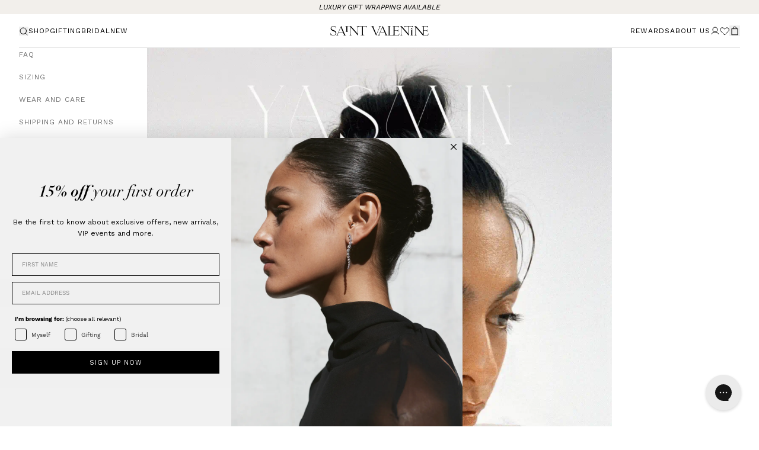

--- FILE ---
content_type: text/html; charset=utf-8
request_url: https://www.saintvalentinejewellery.com/en-intl/pages/sv-journal-edition-7
body_size: 92382
content:
<!doctype html>
<html class="no-js" lang="en">
  <head>
<!-- Start of Shoplift scripts -->
<!-- 2026-01-08T04:20:08.3827601Z -->
<style>.shoplift-hide { opacity: 0 !important; }</style>
<style id="sl-preview-bar-hide">#preview-bar-iframe, #PBarNextFrameWrapper { display: none !important; }</style>
<script type="text/javascript">(function(rootPath, template, themeRole, themeId, isThemePreview){ /* Generated on 2026-01-20T01:18:57.7731209Z */var gt=Object.defineProperty;var mt=(R,x,V)=>x in R?gt(R,x,{enumerable:!0,configurable:!0,writable:!0,value:V}):R[x]=V;var w=(R,x,V)=>mt(R,typeof x!="symbol"?x+"":x,V);(function(){"use strict";var R=document.createElement("style");R.textContent=`#shoplift-preview-control{position:fixed;max-width:332px;height:56px;background-color:#141414;z-index:9999;bottom:20px;display:flex;border-radius:8px;box-shadow:13px 22px 7px #0000,9px 14px 7px #00000003,5px 8px 6px #0000000d,2px 4px 4px #00000017,1px 1px 2px #0000001a,0 0 #0000001a;align-items:center;margin:0 auto;left:16px;right:16px;opacity:0;transform:translateY(20px);visibility:hidden;transition:opacity .4s ease-in-out,transform .4s ease-in-out,visibility 0s .4s}#shoplift-preview-control.visible{opacity:1;transform:translateY(0);visibility:visible;transition:opacity .4s ease-in-out,transform .4s ease-in-out,visibility 0s 0s}#shoplift-preview-control *{font-family:Inter,sans-serif;color:#fff;box-sizing:border-box;font-size:16px}#shoplift-preview-variant-title{font-weight:400;line-height:140%;font-size:16px;text-align:start;letter-spacing:-.16px;flex-grow:1;text-wrap:nowrap;overflow:hidden;text-overflow:ellipsis}#shoplift-preview-variant-selector{position:relative;display:block;padding:6px 0;height:100%;min-width:0;flex:1 1 auto}#shoplift-preview-variant-menu-trigger{border:none;cursor:pointer;width:100%;background-color:transparent;padding:0 16px;border-left:1px solid #333;border-right:1px solid #333;height:100%;display:flex;align-items:center;justify-content:start;gap:8px}#shoplift-preview-variant-selector .menu-variant-label{width:24px;height:24px;border-radius:50%;padding:6px;display:flex;justify-content:center;align-items:center;font-size:12px;font-style:normal;font-weight:600;line-height:100%;letter-spacing:-.12px;flex-shrink:0}#shoplift-preview-variant-selector .preview-variant-menu{position:absolute;bottom:110%;transform:translate3d(0,20px,0);visibility:hidden;pointer-events:none;opacity:0;cursor:pointer;background-color:#141414;border:1px solid #141414;border-radius:6px;width:100%;max-height:156px;overflow-y:auto;box-shadow:0 8px 16px #0003;z-index:1;transition:opacity .3s ease-in-out,transform .3s ease-in-out,visibility 0s .3s}#shoplift-preview-variant-selector .preview-variant-menu.preview-variant-menu__visible{visibility:visible;pointer-events:auto;opacity:100;transform:translateZ(0);transition:opacity .3s ease-in-out,transform .3s ease-in-out,visibility 0s 0s}@media screen and (max-width: 400px){#shoplift-preview-variant-selector .preview-variant-menu{position:fixed;left:0;right:0;width:auto;bottom:110%}}#shoplift-preview-variant-selector .preview-variant-menu .preview-variant-menu--item{padding:12px 16px;display:flex;overflow:hidden}#shoplift-preview-variant-selector .preview-variant-menu .preview-variant-menu--item .menu-variant-label{margin-right:6px}#shoplift-preview-variant-selector .preview-variant-menu .preview-variant-menu--item span{overflow:hidden;text-overflow:ellipsis;text-wrap:nowrap;white-space:nowrap;color:#f6f6f6;font-size:14px;font-style:normal;font-weight:500}#shoplift-preview-variant-selector .preview-variant-menu .preview-variant-menu--item:hover{background-color:#545454}#shoplift-preview-variant-selector .preview-variant-menu .preview-variant-menu--item:last-of-type{border-bottom-left-radius:6px;border-bottom-right-radius:6px}#shoplift-preview-variant-selector .preview-variant-menu .preview-variant-menu--item:first-of-type{border-top-left-radius:6px;border-top-right-radius:6px}#shoplift-preview-control div:has(#shoplift-exit-preview-button){padding:0 16px}#shoplift-exit-preview-button{padding:6px 8px;font-weight:500;line-height:75%;border-radius:4px;background-color:transparent;border:none;text-decoration:none}#shoplift-exit-preview-button:hover{cursor:pointer;background-color:#333}`,document.head.appendChild(R);var x=" daum[ /]| deusu/| yadirectfetcher|(?:^|[^g])news(?!sapphire)|(?<! (?:channel/|google/))google(?!(app|/google| pixel))|(?<! cu)bots?(?:\\b|_)|(?<!(?: ya| yandex|^job|inapp;) ?)search|(?<!(?:lib))http|(?<![hg]m)score|@[a-z][\\w-]+\\.|\\(\\)|\\.com|\\b\\d{13}\\b|^<|^[\\w \\.\\-\\(?:\\):]+(?:/v?\\d+(?:\\.\\d+)?(?:\\.\\d{1,10})*?)?(?:,|$)|^[^ ]{50,}$|^\\d+\\b|^\\w+/[\\w\\(\\)]*$|^active|^ad muncher|^amaya|^avsdevicesdk/|^biglotron|^bot|^bw/|^clamav[ /]|^client/|^cobweb/|^custom|^ddg[_-]android|^discourse|^dispatch/\\d|^downcast/|^duckduckgo|^facebook|^getright/|^gozilla/|^hobbit|^hotzonu|^hwcdn/|^jeode/|^jetty/|^jigsaw|^microsoft bits|^movabletype|^mozilla/\\d\\.\\d \\(compatible;?\\)$|^mozilla/\\d\\.\\d \\w*$|^navermailapp|^netsurf|^offline|^owler|^postman|^python|^rank|^read|^reed|^rest|^rss|^snapchat|^space bison|^svn|^swcd |^taringa|^thumbor/|^track|^valid|^w3c|^webbandit/|^webcopier|^wget|^whatsapp|^wordpress|^xenu link sleuth|^yahoo|^yandex|^zdm/\\d|^zoom marketplace/|^{{.*}}$|admin|analyzer|archive|ask jeeves/teoma|bit\\.ly/|bluecoat drtr|browsex|burpcollaborator|capture|catch|check|chrome-lighthouse|chromeframe|classifier|clean|cloud|crawl|cypress/|dareboost|datanyze|dejaclick|detect|dmbrowser|download|evc-batch/|feed|firephp|gomezagent|headless|httrack|hubspot marketing grader|hydra|ibisbrowser|images|insight|inspect|iplabel|ips-agent|java(?!;)|library|mail\\.ru/|manager|measure|neustar wpm|node|nutch|offbyone|optimize|pageburst|pagespeed|parser|perl|phantomjs|pingdom|powermarks|preview|proxy|ptst[ /]\\d|reputation|resolver|retriever|rexx;|rigor|rss\\b|scan|scrape|server|sogou|sparkler/|speedcurve|spider|splash|statuscake|synapse|synthetic|tools|torrent|trace|transcoder|url|virtuoso|wappalyzer|watch|webglance|webkit2png|whatcms/|zgrab",V=/bot|spider|crawl|http|lighthouse/i,D;function W(){if(D instanceof RegExp)return D;try{D=new RegExp(x,"i")}catch{D=V}return D}function J(c){return!!c&&W().test(c)}class M{constructor(){w(this,"timestamp");this.timestamp=new Date}}class Y extends M{constructor(e,i,s){super();w(this,"type");w(this,"testId");w(this,"hypothesisId");this.type=3,this.testId=e,this.hypothesisId=i,this.timestamp=s}}class Z extends M{constructor(e){super();w(this,"type");w(this,"path");this.type=4,this.path=e}}class Q extends M{constructor(e){super();w(this,"type");w(this,"cart");this.type=5,this.cart=e}}class N extends Error{constructor(){super();w(this,"isBot");this.isBot=!0}}function X(c,t,e){for(const i of t.selectors){const s=c.querySelectorAll(i.cssSelector);for(let r=0;r<s.length;r++)e(t.testId,t.hypothesisId)}q(c,t,(i,s,r,n,o)=>o(s,r),e)}function L(c,t,e){for(const i of t.selectors)U(c,t.testId,t.hypothesisId,i,e??(()=>{}));q(c,t,U,e??(()=>{}))}function F(c){return c.urlPatterns.reduce((t,e)=>{switch(e.operator){case"contains":return t+`.*${e}.*`;case"endsWith":return t+`.*${e}`;case"startsWith":return t+`${e}.*`}},"")}function q(c,t,e,i){new MutationObserver(()=>{for(const r of t.selectors)e(c,t.testId,t.hypothesisId,r,i)}).observe(c.documentElement,{childList:!0,subtree:!0})}function U(c,t,e,i,s){const r=c.querySelectorAll(i.cssSelector);for(let n=0;n<r.length;n++){let o=r.item(n);if(o instanceof HTMLElement&&o.dataset.shoplift!==""){o.dataset.shoplift="";for(const a of i.actions.sort(at))o=tt(c,i.cssSelector,o,a)}}return r.length>0&&s?(s(t,e),!0):!1}function tt(c,t,e,i){switch(i.type){case"innerHtml":e.innerHTML=i.value;break;case"attribute":et(e,i.scope,i.value);break;case"css":it(c,t,i.value);break;case"js":st(c,e,i);break;case"copy":return rt(e);case"remove":ot(e);break;case"move":nt(e,parseInt(i.value));break}return e}function et(c,t,e){c.setAttribute(t,e)}function it(c,t,e){var s;const i=c.createElement("style");i.innerHTML=`${t} { ${e} }`,(s=c.getElementsByTagName("head")[0])==null||s.appendChild(i)}function st(c,t,e){Function("document","element",`"use strict"; ${e.value}`)(c,t)}function rt(c){const t=c.cloneNode(!0);if(!c.parentNode)throw"Can't copy node outside of DOM";return c.parentNode.insertBefore(t,c.nextSibling),t}function ot(c){c.remove()}function nt(c,t){if(t===0)return;const e=Array.prototype.slice.call(c.parentElement.children).indexOf(c),i=Math.min(Math.max(e+t,0),c.parentElement.children.length-1);c.parentElement.children.item(i).insertAdjacentElement(t>0?"afterend":"beforebegin",c)}function at(c,t){return z(c)-z(t)}function z(c){return c.type==="copy"||c.type==="remove"?0:1}var k=(c=>(c[c.Template=0]="Template",c[c.Theme=1]="Theme",c[c.UrlRedirect=2]="UrlRedirect",c[c.Script=3]="Script",c[c.Dom=4]="Dom",c[c.Price=5]="Price",c))(k||{});const lt="data:image/svg+xml,%3csvg%20width='12'%20height='12'%20viewBox='0%200%2012%2012'%20fill='none'%20xmlns='http://www.w3.org/2000/svg'%3e%3cpath%20d='M9.96001%207.90004C9.86501%207.90004%209.77001%207.86504%209.69501%207.79004L6.43501%204.53004C6.19501%204.29004%205.80501%204.29004%205.56501%204.53004L2.30501%207.79004C2.16001%207.93504%201.92001%207.93504%201.77501%207.79004C1.63001%207.64504%201.63001%207.40504%201.77501%207.26004L5.03501%204.00004C5.56501%203.47004%206.43001%203.47004%206.96501%204.00004L10.225%207.26004C10.37%207.40504%2010.37%207.64504%2010.225%207.79004C10.15%207.86004%2010.055%207.90004%209.96001%207.90004Z'%20fill='white'/%3e%3c/svg%3e",ct="data:image/svg+xml,%3csvg%20width='14'%20height='24'%20viewBox='0%200%2014%2024'%20fill='none'%20xmlns='http://www.w3.org/2000/svg'%3e%3cpath%20d='M12.3976%2014.5255C12.2833%2013.8788%2012.0498%2013.3024%2011.6952%2012.7961C11.3416%2012.2898%2010.9209%2011.8353%2010.4353%2011.4317C9.94868%2011.0291%209.43546%2010.6488%208.89565%2010.292C8.48487%2010.049%208.09577%209.78565%207.72637%209.50402C7.35697%209.2224%207.08016%208.89503%206.89694%208.51987C6.71273%208.14471%206.67826%207.69533%206.79055%207.1697C6.86345%206.83216%206.97476%206.54647%207.12351%206.31162C7.27324%206.07778%207.47124%205.89986%207.7175%205.77684C7.96377%205.65483%208.21989%205.59383%208.48389%205.59383C8.88087%205.59383%209.17639%205.7016%209.3734%205.91714C9.56943%206.13268%209.68271%206.42345%209.71424%206.78946C9.74576%207.15547%209.72015%207.55401%209.63839%207.98509C9.55663%208.41617%209.43645%208.84724%209.27687%209.27934L13.5127%208.80149C13.9638%207.52656%2014.1017%206.42447%2013.9264%205.49725C13.751%204.56901%2013.2664%203.85122%2012.4724%203.34491C12.239%203.19648%2011.9779%203.07041%2011.6893%202.96569L12.0026%201.50979L9.86397%200L7.3875%201.50979L7.11169%202.78878C6.65166%202.8874%206.21724%203.01957%205.8114%203.19038C4.85292%203.594%204.06684%204.15115%203.45117%204.86385C2.83452%205.57655%202.42571%206.40108%202.22378%207.33847C2.06616%208.06947%202.04942%208.70796%202.17551%209.25087C2.30061%209.7948%202.52028%2010.2828%202.8355%2010.7139C3.14974%2011.145%203.51816%2011.5344%203.93977%2011.881C4.36039%2012.2288%204.782%2012.5521%205.20164%2012.851C5.68334%2013.1702%206.13844%2013.5169%206.56497%2013.8921C6.99052%2014.2672%207.31954%2014.7125%207.55004%2015.228C7.78055%2015.7445%207.81502%2016.3769%207.65347%2017.1262C7.56482%2017.5389%207.43676%2017.8765%207.27028%2018.1388C7.10381%2018.4011%206.89596%2018.5983%206.64772%2018.7295C6.3985%2018.8606%206.12071%2018.9267%205.8114%2018.9267C5.21641%2018.9267%204.79776%2018.6034%204.62833%2018.1632C4.4589%2017.7229%204.47367%2017.2583%204.60075%2016.5639C4.72782%2015.8705%205.05092%2015.1395%205.37107%2014.3699H1.17665C1.17665%2014.3699%200.207341%2016.1115%200.0310135%2017.6762C-0.0655232%2018.5302%200.0635208%2019.2653%200.41519%2019.8844C0.76686%2020.5036%201.33032%2020.9814%202.10655%2021.319C2.39222%2021.443%202.7104%2021.5447%203.05813%2021.623L2.54589%2024H7.17473L7.7047%2021.5386C8.08493%2021.442%208.43857%2021.3231%208.76562%2021.1787C9.73985%2020.7476%2010.52%2020.1427%2011.1071%2019.3649C11.6932%2018.5871%2012.0873%2017.7291%2012.2892%2016.7917C12.4744%2015.9295%2012.5099%2015.1741%2012.3966%2014.5275L12.3976%2014.5255Z'%20fill='white'/%3e%3c/svg%3e";async function dt(c){let t=c.replace(/-/g,"+").replace(/_/g,"/");for(;t.length%4;)t+="=";const e=atob(t),i=Uint8Array.from(e,n=>n.charCodeAt(0)),s=new Blob([i]).stream().pipeThrough(new DecompressionStream("gzip")),r=await new Response(s).text();return JSON.parse(r)}function O(c,t){return typeof t=="string"&&/\d{4}-\d{2}-\d{2}T\d{2}:\d{2}:\d{2}.\d+(?:Z|[+-]\d+)/.test(t)?new Date(t):t}function H(c,t){return t}function E(c,t=!1,e=!1,i=","){const s=c/100;if(e){const n=Math.round(s).toLocaleString("en-US");return i!==","?n.replace(/,/g,i):n}else{const r=t?",":".",n=s.toFixed(2).split("."),o=parseInt(n[0],10),a=n[1]??"00",l=o.toLocaleString("en-US");return i!==","?`${l.replace(/,/g,i)}${r}${a}`:t?`${l.replace(/,/g,".")}${r}${a}`:`${l}${r}${a}`}}function $(c,t,e,i){const s=t.replace("{{amount}}",E(c,!1,!1)).replace("{{amount_no_decimals}}",E(c,!1,!0)).replace("{{amount_with_comma_separator}}",E(c,!0,!1)).replace("{{amount_no_decimals_with_comma_separator}}",E(c,!0,!0)).replace("{{amount_with_space_separator}}",E(c,!1,!1," ")).replace("{{amount_no_decimals_with_space_separator}}",E(c,!1,!0," ")).replace("{{amount_with_apostrophe_separator}}",E(c,!1,!1,"'")).replace("{{amount_no_decimals_with_apostrophe_separator}}",E(c,!1,!0,"'")).replace("{{amount_with_period_and_space_separator}}",E(c,!1,!1,". ")).replace("{{amount_no_decimals_with_period_and_space_separator}}",E(c,!1,!0,". "));return i?`${s} ${e}`:s}function B(c){return c.replace(/[^\d.,\s-]/g,"").trim()}function ht(c){const t=new Map;for(const[e,i,s]of c.v)t.set(e,{priceInCents:i,compareAtPriceInCents:s});return t}function pt(c,t,e,i){const{priceInCents:s,compareAtPriceInCents:r}=e,{mf:n,c:o,cce:a}=i;if(c.getAttribute("data-sl-attribute-p")===t)c.innerHTML=$(s,n,o,a);else if(c.getAttribute("data-sl-attribute-cap")===t)r<=0||r<=s?c.remove():c.innerHTML=$(r,n,o,a);else if(c.getAttribute("data-sl-attribute-discount")===t&&!(r<=0||r<=s)){const h=Math.round((r-s)/r*100),u=B($(r-s,n,o,!1)),p=c.getAttribute("data-sl-format")||"percent";p==="percent"?c.textContent=`-${h}%`:p==="amount"?c.textContent=`-${u}`:p==="both"&&(c.textContent=`-${h}% (-${u})`)}}function ut(c){const t=[],e={id:"url-pattern",operator:"contains",value:"/"};for(const[i,s,r]of c.v){t.push({id:`p-${i}`,cssSelector:`[data-sl-attribute-p="${i}"]`,urlPatterns:[e],actions:[{id:`p-action-${i}`,type:"innerHtml",scope:"price",value:$(s,c.mf,c.c,c.cce)}]});const n=r<=0||r<=s;if(t.push({id:`cap-${i}`,cssSelector:`[data-sl-attribute-cap="${i}"]`,urlPatterns:[e],actions:[{id:`cap-action-${i}`,type:n?"remove":"innerHtml",scope:"compare-at-price",value:n?"":$(r,c.mf,c.c,c.cce)}]}),!n&&r>s){const o=Math.round((r-s)/r*100),a=B($(r-s,c.mf,c.c,!1));t.push({id:`d-${i}`,cssSelector:`[data-sl-attribute-discount="${i}"]`,urlPatterns:[e],actions:[{id:`d-action-${i}`,type:"js",scope:null,value:`(function(doc, el) {              var format = el.getAttribute('data-sl-format') || 'percent';              if (format === 'percent') {                el.textContent = '-${o}%';              } else if (format === 'amount') {                el.textContent = '-${a}';              } else if (format === 'both') {                el.textContent = '-${o}% (-${a})';              }            })`}]})}}return t}let G=!1;class ft{constructor(t,e,i,s,r,n,o,a,l,h,u){w(this,"DATA_SL_ATTRIBUTE_P","data-sl-attribute-p");w(this,"DATA_SL_TEST_ID","data-sl-test-id");w(this,"VIEWPORT_TRACK_THRESHOLD",.5);w(this,"temporarySessionKey","Shoplift_Session");w(this,"essentialSessionKey","Shoplift_Essential");w(this,"analyticsSessionKey","Shoplift_Analytics");w(this,"priceSelectorsSessionKey","Shoplift_PriceSelectors");w(this,"legacySessionKey");w(this,"cssHideClass");w(this,"testConfigs");w(this,"inactiveTestConfigs");w(this,"testsFilteredByAudience");w(this,"sendPageView");w(this,"shopliftDebug");w(this,"gaConfig");w(this,"getCountryTimeout");w(this,"state");w(this,"shopifyAnalyticsId");w(this,"cookie",document.cookie);w(this,"isSyncing",!1);w(this,"isSyncingGA",!1);w(this,"fetch");w(this,"localStorageSet");w(this,"localStorageGet");w(this,"sessionStorageSet",window.sessionStorage.setItem.bind(window.sessionStorage));w(this,"sessionStorageGet",window.sessionStorage.getItem.bind(window.sessionStorage));w(this,"urlParams",new URLSearchParams(window.location.search));w(this,"device");w(this,"logHistory");w(this,"activeViewportObservers",new Map);w(this,"_priceTestProductIds",null);this.shop=t,this.host=e,this.eventHost=i,this.disableReferrerOverride=a,this.logHistory=[],this.legacySessionKey=`SHOPLIFT_SESSION_${this.shop}`,this.cssHideClass=s?"shoplift-hide":"",this.testConfigs=h.map(d=>({...d,startAt:new Date(d.startAt),statusHistory:d.statusHistory.map(v=>({...v,createdAt:new Date(v.createdAt)}))})),this.inactiveTestConfigs=u,this.sendPageView=!!r,this.shopliftDebug=n===!0,this.gaConfig=o!=={"sendEvents":false,"mode":"gtag"}?o:{sendEvents:!1},this.fetch=window.fetch.bind(window),this.localStorageSet=window.localStorage.setItem.bind(window.localStorage),this.localStorageGet=window.localStorage.getItem.bind(window.localStorage);const p=this.getDeviceType();this.device=p!=="tablet"?p:"mobile",this.state=this.loadState(),this.shopifyAnalyticsId=this.getShopifyAnalyticsId(),this.testsFilteredByAudience=h.filter(d=>d.status=="active"),this.getCountryTimeout=l===1000?1e3:l,this.log("State Loaded",JSON.stringify(this.state))}deriveCategoryFromExistingTests(){if(!this.state.temporary.testCategory&&this.state.essential.visitorTests.length>0){const t=this.state.essential.visitorTests.some(e=>{if(!e.hypothesisId)return!1;const i=this.getHypothesis(e.hypothesisId);return i&&["theme","basicScript","price"].includes(i.type)});this.state.temporary.testCategory=t?"global":"conditional",this.persistTemporaryState(),this.log("Derived test category from existing visitorTests: %s",this.state.temporary.testCategory)}}async init(){var t;try{if(this.log("Shoplift script initializing"),window.Shopify&&window.Shopify.designMode){this.log("Skipping script for design mode");return}if(window.location.href.includes("slScreenshot=true")){this.log("Skipping script for screenshot");return}if(window.location.hostname.endsWith(".edgemesh.com")){this.log("Skipping script for preview");return}if(window.location.href.includes("isShopliftMerchant")){const i=this.urlParams.get("isShopliftMerchant")==="true";this.log("Setting merchant session to %s",i),this.state.temporary.isMerchant=i,this.persistTemporaryState()}if(this.state.temporary.isMerchant){this.log("Setting up preview for merchant"),typeof window.shoplift!="object"&&this.setShopliftStub(),this.state.temporary.previewConfig||this.hidePage(),await this.initPreview(),(t=document.querySelector("#sl-preview-bar-hide"))==null||t.remove();return}if(this.state.temporary.previewConfig=void 0,J(navigator.userAgent))return;if(navigator.userAgent.includes("Chrome/118")){this.log("Random: %o",[Math.random(),Math.random(),Math.random()]);const i=await this.makeRequest({url:`${this.eventHost}/api/v0/events/ip`,method:"get"}).then(s=>s==null?void 0:s.json());this.log(`IP: ${i}`),this.makeRequest({url:`${this.eventHost}/api/v0/logs`,method:"post",data:JSON.stringify(this.debugState(),H)}).catch()}if(this.shopifyAnalyticsId=this.getShopifyAnalyticsId(),this.monitorConsentChange(),this.checkForThemePreview())return;if(!this.disableReferrerOverride&&this.state.temporary.originalReferrer!=null){this.log(`Overriding referrer from '${document.referrer}' to '${this.state.temporary.originalReferrer}'`);const i=this.state.temporary.originalReferrer;delete this.state.temporary.originalReferrer,this.persistTemporaryState(),Object.defineProperty(document,"referrer",{get:()=>i,enumerable:!0,configurable:!0})}if(await this.refreshVisitor(this.shopifyAnalyticsId),await this.handleVisitorTest()){this.log("Redirecting for visitor test");return}this.setShoplift(),this.showPage(),this.ensureCartAttributesForExistingPriceTests(!1),await this.finalize(),console.log("SHOPLIFT SCRIPT INITIALIZED!")}catch(e){if(e instanceof N)return;throw e}finally{typeof window.shoplift!="object"&&this.setShopliftStub()}}getVariantColor(t){switch(t){case"a":return{text:"#141414",bg:"#E2E2E2"};case"b":return{text:"rgba(255, 255, 255, 1)",bg:"rgba(37, 99, 235, 1)"}}}getDefaultVariantTitle(t){return t.title?t.title:t.type==="price"?t.isControl?"Original prices":"Variant prices":t.isControl?"Original":"Untitled variant "+t.label.toUpperCase()}async initPreview(){const t=this.urlParams.get("previewConfig");if(t){this.state.temporary.previewConfig=void 0,this.log("Setting up the preview"),this.log("Found preview config, writing to temporary state");const e=await dt(t);if(this.state.temporary.previewConfig=e,this.state.temporary.previewConfig.testTypeCategory===k.Price){this.hidePage(!0);const s=this.state.temporary.previewConfig;let r=`${this.host}/api/dom-selectors/${s.storeId}/${s.testId}/${s.isDraft||!1}`;s.shopifyProductId&&(r+=`?productId=${s.shopifyProductId}`);const n=await this.makeJsonRequest({method:"get",url:r}).catch(o=>(this.log("Error getting domSelectors",o),null));s.variants.forEach(o=>{var a;return o.domSelectors=(a=n[o.id])==null?void 0:a.domSelectors})}this.persistTemporaryState();const i=new URL(window.location.toString());i.searchParams.delete("previewConfig"),this.queueRedirect(i)}else if(this.state.temporary.previewConfig){this.showPage();const e=this.state.temporary.previewConfig;e.testTypeCategory===k.Template&&this.handleTemplatePreview(e)&&this.initPreviewControls(e),e.testTypeCategory===k.UrlRedirect&&this.handleUrlPreview(e)&&this.initPreviewControls(e),e.testTypeCategory===k.Script&&this.handleScriptPreview(e)&&this.initPreviewControls(e),e.testTypeCategory===k.Price&&await this.handlePricePreview(e)&&this.initPreviewControls(e)}}initPreviewControls(t){document.addEventListener("DOMContentLoaded",()=>{const e=t.variants.find(v=>v.id===t.currentVariant),i=(e==null?void 0:e.label)||"a",s=t.variants,r=document.createElement("div");r.id="shoplift-preview-control";const n=document.createElement("div"),o=document.createElement("img");o.src=ct,o.height=24,o.width=14,n.style.padding="0 16px",n.style.lineHeight="100%",n.appendChild(o),r.appendChild(n);const a=document.createElement("div");a.id="shoplift-preview-variant-selector";const l=document.createElement("button");l.id="shoplift-preview-variant-menu-trigger";const h=document.createElement("div");h.className="menu-variant-label",h.style.backgroundColor=this.getVariantColor(i).bg,h.style.color=this.getVariantColor(i).text,h.innerText=i.toUpperCase(),l.appendChild(h);const u=document.createElement("span");if(u.id="shoplift-preview-variant-title",u.innerText=e?this.getDefaultVariantTitle(e):"Untitled variant "+i.toUpperCase(),l.appendChild(u),s.length>1){const v=document.createElement("img");v.src=lt,v.width=12,v.height=12,v.style.height="12px",v.style.width="12px",l.appendChild(v);const T=document.createElement("div");T.className="preview-variant-menu";for(const m of t.variants.filter(C=>C.id!==t.currentVariant)){const C=document.createElement("div");C.className="preview-variant-menu--item";const A=document.createElement("div");A.className="menu-variant-label",A.style.backgroundColor=this.getVariantColor(m.label).bg,A.style.color=this.getVariantColor(m.label).text,A.style.flexShrink="0",A.innerText=m.label.toUpperCase(),C.appendChild(A);const y=document.createElement("span");y.innerText=this.getDefaultVariantTitle(m),C.appendChild(y),C.addEventListener("click",()=>{this.pickVariant(m.id)}),T.appendChild(C)}a.appendChild(T),l.addEventListener("click",()=>{T.className!=="preview-variant-menu preview-variant-menu__visible"?T.classList.add("preview-variant-menu__visible"):T.classList.remove("preview-variant-menu__visible")}),document.addEventListener("click",m=>{m.target instanceof Element&&!l.contains(m.target)&&T.className==="preview-variant-menu preview-variant-menu__visible"&&T.classList.remove("preview-variant-menu__visible")})}else l.style.pointerEvents="none",h.style.margin="0";a.appendChild(l),r.appendChild(a);const p=document.createElement("div"),d=document.createElement("button");d.id="shoplift-exit-preview-button",d.innerText="Exit",p.appendChild(d),d.addEventListener("click",()=>{this.exitPreview()}),r.appendChild(p),document.body.appendChild(r),requestAnimationFrame(()=>{r.classList.add("visible")})}),this.ensureCartAttributesForExistingPriceTests(!0)}pickVariant(t){var e,i,s,r;if(this.state.temporary.previewConfig){const n=this.state.temporary.previewConfig,o=new URL(window.location.toString());if(n.testTypeCategory===k.UrlRedirect){const a=(e=n.variants.find(l=>l.id===n.currentVariant))==null?void 0:e.redirectUrl;if(o.pathname===a){const l=(i=n.variants.find(h=>h.id===t))==null?void 0:i.redirectUrl;l&&(o.pathname=l)}}if(n.testTypeCategory===k.Template){const a=(s=n.variants.find(l=>l.id===n.currentVariant))==null?void 0:s.pathName;if(a&&o.pathname===a){const l=(r=n.variants.find(h=>h.id===t))==null?void 0:r.pathName;l&&l!==a&&(o.pathname=l)}}n.currentVariant=t,this.persistTemporaryState(),this.queueRedirect(o)}}exitPreview(){var e,i,s,r;const t=new URL(window.location.toString());if(((e=this.state.temporary.previewConfig)==null?void 0:e.testTypeCategory)===k.Template&&t.searchParams.delete("view"),((i=this.state.temporary.previewConfig)==null?void 0:i.testTypeCategory)===k.Script&&t.searchParams.delete("slVariant"),((s=this.state.temporary.previewConfig)==null?void 0:s.testTypeCategory)===k.UrlRedirect){const o=this.state.temporary.previewConfig.variants.filter(l=>!l.isControl&&l.redirectUrl!==null).map(l=>l.redirectUrl),a=(r=this.state.temporary.previewConfig.variants.find(l=>l.label==="a"))==null?void 0:r.redirectUrl;o.includes(t.pathname)&&a&&(t.pathname=a)}this.state.temporary.previewConfig=void 0,this.persistTemporaryState(),this.hidePage(),this.queueRedirect(t)}handleTemplatePreview(t){const e=t.currentVariant,i=t.variants.find(a=>a.id===e);if(!i)return!1;const s=t.variants.find(a=>a.isControl);if(!s)return!1;this.log("Setting up template preview for type",s.type);const r=new URL(window.location.toString()),n=r.searchParams.get("view"),o=i.type===s.type;return!o&&!i.isControl&&template.suffix===s.affix&&this.typeFromTemplate()===s.type&&i.pathName!==null?(this.log("Hit control template type, redirecting to the variant url"),this.hidePage(),r.pathname=i.pathName,this.queueRedirect(r),!0):(!i.isControl&&this.typeFromTemplate()==i.type&&template.suffix===s.affix&&o&&n!==(i.affix||"__DEFAULT__")&&(this.log("Template type and affix match control, updating the view param"),r.searchParams.delete("view"),this.log("Setting the new viewParam to",i.affix||"__DEFAULT__"),this.hidePage(),r.searchParams.set("view",i.affix||"__DEFAULT__"),this.queueRedirect(r)),n!==null&&n!==i.affix&&(r.searchParams.delete("view"),this.hidePage(),this.queueRedirect(r)),!0)}handleUrlPreview(t){var n;const e=t.currentVariant,i=t.variants.find(o=>o.id===e),s=(n=t.variants.find(o=>o.isControl))==null?void 0:n.redirectUrl;if(!i)return!1;this.log("Setting up URL redirect preview");const r=new URL(window.location.toString());return r.pathname===s&&!i.isControl&&i.redirectUrl!==null&&(this.log("Url matches control, redirecting"),this.hidePage(),r.pathname=i.redirectUrl,this.queueRedirect(r)),!0}handleScriptPreview(t){const e=t.currentVariant,i=t.variants.find(n=>n.id===e);if(!i)return!1;this.log("Setting up script preview");const s=new URL(window.location.toString());return s.searchParams.get("slVariant")!==i.id&&(this.log("current id doesn't match the variant, redirecting"),s.searchParams.delete("slVariant"),this.log("Setting the new slVariantParam"),this.hidePage(),s.searchParams.set("slVariant",i.id),this.queueRedirect(s)),!0}async handlePricePreview(t){const e=t.currentVariant,i=t.variants.find(s=>s.id===e);return i?(this.log("Setting up price preview"),i.domSelectors&&i.domSelectors.length>0&&(L(document,{testId:t.testId,hypothesisId:i.id,selectors:i.domSelectors}),this.ensureCartAttributesForExistingPriceTests(!0)),!0):!1}async finalize(){const t=await this.getCartState();t!==null&&this.queueCartUpdate(t),this.pruneStateAndSave(),await this.syncAllEvents()}setShoplift(){this.log("Setting up public API");const e=this.urlParams.get("slVariant")==="true",i=e?null:this.urlParams.get("slVariant");window.shoplift={isHypothesisActive:async s=>{if(this.log("Script checking variant for hypothesis '%s'",s),e)return this.log("Forcing variant for hypothesis '%s'",s),!0;if(i!==null)return this.log("Forcing hypothesis '%s'",i),s===i;const r=this.testConfigs.find(o=>o.hypotheses.some(a=>a.id===s));if(!r)return this.log("No test found for hypothesis '%s'",s),!1;const n=this.state.essential.visitorTests.find(o=>o.testId===r.id);return n?(this.log("Active visitor test found",s),n.hypothesisId===s):(await this.manuallySplitVisitor(r),this.testConfigs.some(o=>o.hypotheses.some(a=>a.id===s&&this.state.essential.visitorTests.some(l=>l.hypothesisId===a.id))))},setAnalyticsConsent:async s=>{await this.onConsentChange(s,!0)},getVisitorData:()=>({visitor:this.state.analytics.visitor,visitorTests:this.state.essential.visitorTests.filter(s=>!s.isInvalid).map(s=>{const{shouldSendToGa:r,savedAt:n,...o}=s;return o})})}}setShopliftStub(){this.log("Setting up stubbed public API");const e=this.urlParams.get("slVariant")==="true",i=e?null:this.urlParams.get("slVariant");window.shoplift={isHypothesisActive:s=>Promise.resolve(e||s===i),setAnalyticsConsent:()=>Promise.resolve(),getVisitorData:()=>({visitor:null,visitorTests:[]})}}async manuallySplitVisitor(t){this.log("Starting manual split for test '%s'",t.id),await this.handleVisitorTest([t]),this.saveState(),this.syncAllEvents()}async handleVisitorTest(t){await this.filterTestsByAudience(this.testConfigs,this.state.analytics.visitor??this.buildBaseVisitor(),this.state.essential.visitorTests),this.deriveCategoryFromExistingTests(),this.clearStaleReservations();let e=t?t.filter(i=>this.testsFilteredByAudience.some(s=>s.id===i.id)):[...this.testsForUrl(this.testsFilteredByAudience),...this.domTestsForUrl(this.testsFilteredByAudience)];try{if(e.length===0)return this.log("No tests found"),!1;this.log("Checking for existing visitor test on page");const i=this.getCurrentVisitorHypothesis(e);if(i){this.log("Found current visitor test");const a=this.considerRedirect(i);return a&&(this.log("Redirecting for current visitor test"),this.redirect(i)),a}const s=this.getReservationForCurrentPage();if(s){this.log("Found matching reservation for current page: %s",s.testId);const a=this.getHypothesis(s.hypothesisId);if(a){a.type!=="price"&&this.realizeReservationForCriteria(s.entryCriteriaKey);const l=this.considerRedirect(a);return l&&this.redirect(a),l}}this.log("No active test relation for test page");const r=this.testsForUrl(this.inactiveTestConfigs.filter(a=>this.testIsPaused(a)&&a.hypotheses.some(l=>this.state.essential.visitorTests.some(h=>h.hypothesisId===l.id)))).map(a=>a.id);if(r.length>0)return this.log("Visitor has paused tests for test page, skipping test assignment: %o",r),!1;if(!this.state.temporary.testCategory){const a=this.testsFilteredByAudience.filter(h=>this.isGlobalEntryCriteria(this.getEntryCriteriaKey(h))),l=this.testsFilteredByAudience.filter(h=>!this.isGlobalEntryCriteria(this.getEntryCriteriaKey(h)));if(this.log("Category dice roll - global tests: %o, conditional tests: %o",a.map(h=>({id:h.id,title:h.title,criteria:this.getEntryCriteriaKey(h)})),l.map(h=>({id:h.id,title:h.title,criteria:this.getEntryCriteriaKey(h)}))),a.length>0&&l.length>0){const h=a.length,u=l.length,p=h+u,d=Math.random()*p;this.state.temporary.testCategory=d<h?"global":"conditional",this.log("Category dice roll: rolled %.2f of %d (global weight: %d, conditional weight: %d), selected '%s'",d,p,h,u,this.state.temporary.testCategory)}else a.length>0?(this.state.temporary.testCategory="global",this.log("Only global tests available, setting category to global")):(this.state.temporary.testCategory="conditional",this.log("Only conditional tests available, setting category to conditional"));this.persistTemporaryState()}const n=this.state.temporary.testCategory;if(this.log("Visitor test category: %s",n),n==="global"){const a=this.testsFilteredByAudience.filter(l=>!this.isGlobalEntryCriteria(this.getEntryCriteriaKey(l)));for(const l of a)this.markTestAsBlocked(l,"category:global");e=e.filter(l=>this.isGlobalEntryCriteria(this.getEntryCriteriaKey(l)))}else{const a=this.testsFilteredByAudience.filter(l=>this.isGlobalEntryCriteria(this.getEntryCriteriaKey(l)));for(const l of a)this.markTestAsBlocked(l,"category:conditional");e=e.filter(l=>!this.isGlobalEntryCriteria(this.getEntryCriteriaKey(l)))}if(e.length===0)return this.log("No tests remaining after category filter"),!1;this.createReservations(e);const o=this.getReservationForCurrentPage();if(o&&!o.isRealized){const a=this.getHypothesis(o.hypothesisId);if(a){a.type!=="price"&&this.realizeReservationForCriteria(o.entryCriteriaKey);const l=this.considerRedirect(a);return l&&(this.log("Redirecting for new test"),this.redirect(a)),l}}return!1}finally{this.includeInDomTests(),this.saveState()}}includeInDomTests(){this.applyControlForAudienceFilteredPriceTests();const t=this.getDomTestsForCurrentUrl(),e=this.getVisitorDomHypothesis(t);for(const i of t){this.log("Evaluating dom test '%s'",i.id);const s=i.hypotheses.some(d=>d.type==="price");if(this.state.essential.visitorTests.find(d=>d.testId===i.id&&d.isInvalid&&!d.hypothesisId)){if(this.log("Visitor is blocked from test '%s', applying control prices if price test",i.id),s){const d=i.hypotheses.find(v=>v.isControl);d!=null&&d.priceData&&(this.applyPriceTestWithMapLookup(i.id,d,[d],()=>{this.log("Control prices applied for blocked visitor, no metrics tracked")}),this.updatePriceTestHiddenInputs(i.id,"control",!1))}continue}const n=this.getReservationForTest(i.id);let o=null,a=!1;const l=e.find(d=>i.hypotheses.some(v=>d.id===v.id));if(n)o=this.getHypothesis(n.hypothesisId)??null,this.log("Using reserved hypothesis '%s' for test '%s'",n.hypothesisId,i.id);else if(l)o=l,this.log("Using existing hypothesis assignment for test '%s'",i.id);else if(s){const d=this.visitorActiveTestTypeWithReservations();d?(a=!0,this.log("Visitor already in test type '%s', treating as non-test for price test '%s'",d,i.id)):o=this.pickHypothesis(i)}else o=this.pickHypothesis(i);if(a&&s){const d=i.hypotheses.find(v=>v.isControl);d!=null&&d.priceData&&(this.log("Applying control prices for non-test visitor on price test '%s' (Map-based)",i.id),this.applyPriceTestWithMapLookup(i.id,d,[d],()=>{this.log("Control prices applied for non-test visitor, no metrics tracked")}),this.updatePriceTestHiddenInputs(i.id,"control",!1));continue}if(!o){this.log("Failed to pick hypothesis for test");continue}const h=i.bayesianRevision??4,u=o.type==="price",p=h>=5;if(u&&p){if(this.log(`Price test with Map-based lookup (v${h}): ${i.id}`),!o.priceData){this.log("No price data for hypothesis '%s', skipping",o.id);continue}const d=o.isControl?"control":"variant";this.log(`Setting up Map-based price test for ${d} (test: ${i.id})`),this.applyPriceTestWithMapLookup(i.id,o,i.hypotheses,v=>{const T=this.getReservationForTest(v);T&&!T.isRealized&&T.entryCriteriaKey?this.realizeReservationForCriteria(T.entryCriteriaKey):this.queueAddVisitorToTest(v,o),this.saveState(),this.queuePageView(window.location.pathname),this.syncAllEvents()});continue}if(u&&!p){this.log(`Price test without viewport tracking (v${h}): ${i.id}`);const d=this.getDomSelectorsForHypothesis(o);if(d.length===0)continue;L(document,{testId:i.id,hypothesisId:o.id,selectors:d},v=>{this.queueAddVisitorToTest(v,o),this.saveState(),this.queuePageView(window.location.pathname),this.syncAllEvents()});continue}if(!o.domSelectors||o.domSelectors.length===0){this.log("No selectors found, skipping hypothesis");continue}L(document,{testId:i.id,hypothesisId:o.id,selectors:o.domSelectors},d=>{this.queueAddVisitorToTest(d,o),this.saveState(),this.queuePageView(window.location.pathname),this.syncAllEvents()})}}considerRedirect(t){if(this.log("Considering redirect for hypothesis '%s'",t.id),t.isControl)return this.log("Skipping redirect for control"),!1;if(t.type==="basicScript"||t.type==="manualScript")return this.log("Skipping redirect for script test"),!1;const e=this.state.essential.visitorTests.find(n=>n.hypothesisId===t.id),i=new URL(window.location.toString()),r=new URLSearchParams(window.location.search).get("view");if(t.type==="theme"){if(!(t.themeId===themeId)){if(this.log("Theme id '%s' is not hypothesis theme ID '%s'",t.themeId,themeId),e&&e.themeId!==t.themeId&&(e.themeId===themeId||!this.isThemePreview()))this.log("On old theme, redirecting and updating local visitor"),e.themeId=t.themeId;else if(this.isThemePreview())return this.log("On non-test theme, skipping redirect"),!1;return this.log("Hiding page to redirect for theme test"),this.hidePage(),!0}return!1}else if(t.type!=="dom"&&t.type!=="price"&&t.affix!==template.suffix&&t.affix!==r||t.redirectPath&&!i.pathname.endsWith(t.redirectPath))return this.log("Hiding page to redirect for template test"),this.hidePage(),!0;return this.log("Not redirecting"),!1}redirect(t){if(this.log("Redirecting to hypothesis '%s'",t.id),t.isControl)return;const e=new URL(window.location.toString());if(e.searchParams.delete("view"),t.redirectPath){const i=RegExp("^(/w{2}-w{2})/").exec(e.pathname);if(i&&i.length>1){const s=i[1];e.pathname=`${s}${t.redirectPath}`}else e.pathname=t.redirectPath}else t.type==="theme"?(e.searchParams.set("_ab","0"),e.searchParams.set("_fd","0"),e.searchParams.set("_sc","1"),e.searchParams.set("preview_theme_id",t.themeId.toString())):t.type!=="urlRedirect"&&e.searchParams.set("view",t.affix);this.queueRedirect(e)}async refreshVisitor(t){if(t===null||!this.state.essential.isFirstLoad||!this.testConfigs.some(i=>i.visitorOption!=="all"))return;this.log("Refreshing visitor"),this.hidePage();const e=await this.getVisitor(t);e&&e.id&&this.updateLocalVisitor(e)}buildBaseVisitor(){return{shopifyAnalyticsId:this.shopifyAnalyticsId,device:this.device,country:null,...this.state.essential.initialState}}getInitialState(){const t=this.getUTMValue("utm_source")??"",e=this.getUTMValue("utm_medium")??"",i=this.getUTMValue("utm_campaign")??"",s=this.getUTMValue("utm_content")??"",r=window.document.referrer,n=this.device;return{createdAt:new Date,utmSource:t,utmMedium:e,utmCampaign:i,utmContent:s,referrer:r,device:n}}checkForThemePreview(){var t,e;return this.log("Checking for theme preview"),window.location.hostname.endsWith(".shopifypreview.com")?(this.log("on shopify preview domain"),this.clearThemeBar(!0,!1,this.state),(t=document.querySelector("#sl-preview-bar-hide"))==null||t.remove(),!1):this.isThemePreview()?this.state.essential.visitorTests.some(i=>i.isThemeTest&&i.hypothesisId!=null&&this.getHypothesis(i.hypothesisId)&&i.themeId===themeId)?(this.log("On active theme test, removing theme bar"),this.clearThemeBar(!1,!0,this.state),!1):this.state.essential.visitorTests.some(i=>i.isThemeTest&&i.hypothesisId!=null&&!this.getHypothesis(i.hypothesisId)&&i.themeId===themeId)?(this.log("Visitor is on an inactive theme test, redirecting to main theme"),this.redirectToMainTheme(),!0):this.state.essential.isFirstLoad?(this.log("No visitor found on theme preview, redirecting to main theme"),this.redirectToMainTheme(),!0):this.inactiveTestConfigs.some(i=>i.hypotheses.some(s=>s.themeId===themeId))?(this.log("Current theme is an inactive theme test, redirecting to main theme"),this.redirectToMainTheme(),!0):this.testConfigs.some(i=>i.hypotheses.some(s=>s.themeId===themeId))?(this.log("Falling back to clearing theme bar"),this.clearThemeBar(!1,!0,this.state),!1):(this.log("No tests on current theme, skipping script"),this.clearThemeBar(!0,!1,this.state),(e=document.querySelector("#sl-preview-bar-hide"))==null||e.remove(),!0):(this.log("Not on theme preview"),this.clearThemeBar(!0,!1,this.state),!1)}redirectToMainTheme(){this.hidePage();const t=new URL(window.location.toString());t.searchParams.set("preview_theme_id",""),this.queueRedirect(t)}testsForUrl(t){const e=new URL(window.location.href),i=this.typeFromTemplate();return t.filter(s=>s.hypotheses.some(r=>r.type!=="dom"&&r.type!=="price"&&(r.isControl&&r.type===i&&r.affix===template.suffix||r.type==="theme"||r.isControl&&r.type==="urlRedirect"&&r.redirectPath&&e.pathname.endsWith(r.redirectPath)||r.type==="basicScript"))&&(s.ignoreTestViewParameterEnforcement||!e.searchParams.has("view")||s.hypotheses.map(r=>r.affix).includes(e.searchParams.get("view")??"")))}domTestsForUrl(t){const e=new URL(window.location.href);return t.filter(i=>i.hypotheses.some(s=>s.type!=="dom"&&s.type!=="price"?!1:s.type==="price"&&s.priceData&&s.priceData.v.length>0?!0:s.domSelectors&&s.domSelectors.some(r=>new RegExp(F(r)).test(e.toString()))))}async filterTestsByAudience(t,e,i){const s=[];let r=e.country;!r&&t.some(n=>n.requiresCountry&&!i.some(o=>o.testId===n.id))&&(this.log("Hiding page to check geoip"),this.hidePage(),r=await this.makeJsonRequest({method:"get",url:`${this.eventHost}/api/v0/visitors/get-country`,signal:AbortSignal.timeout(this.getCountryTimeout)}).catch(n=>(this.log("Error getting country",n),null)));for(const n of t){if(this.log("Checking audience for test '%s'",n.id),this.state.essential.visitorTests.some(l=>l.testId===n.id&&l.hypothesisId==null)){console.log(`Skipping blocked test '${n.id}'`);continue}const o=this.visitorCreatedDuringTestActive(n.statusHistory);(i.some(l=>l.testId===n.id&&(n.device==="all"||n.device===e.device&&n.device===this.device))||this.isTargetAudience(n,e,o,r))&&(this.log("Visitor is in audience for test '%s'",n.id),s.push(n))}this.testsFilteredByAudience=s}isTargetAudience(t,e,i,s){const r=this.getChannel(e);return(t.device==="all"||t.device===e.device&&t.device===this.device)&&(t.visitorOption==="all"||t.visitorOption==="new"&&i||t.visitorOption==="returning"&&!i)&&(t.targetAudiences.length===0||t.targetAudiences.reduce((n,o)=>n||o.reduce((a,l)=>a&&l(e,i,r,s),!0),!1))}visitorCreatedDuringTestActive(t){let e="";for(const i of t){if(this.state.analytics.visitor!==null&&this.state.analytics.visitor.createdAt<i.createdAt||this.state.essential.initialState.createdAt<i.createdAt)break;e=i.status}return e==="active"}getDomTestsForCurrentUrl(){return this.domTestsForUrl(this.testsFilteredByAudience)}getCurrentVisitorHypothesis(t){return t.flatMap(e=>e.hypotheses).find(e=>e.type!=="dom"&&e.type!=="price"&&this.state.essential.visitorTests.some(i=>i.hypothesisId===e.id))}getVisitorDomHypothesis(t){return t.flatMap(e=>e.hypotheses).filter(e=>(e.type==="dom"||e.type==="price")&&this.state.essential.visitorTests.some(i=>i.hypothesisId===e.id))}getHypothesis(t){return this.testConfigs.filter(e=>e.hypotheses.some(i=>i.id===t)).map(e=>e.hypotheses.find(i=>i.id===t))[0]}getDomSelectorsForHypothesis(t){if(!t)return[];if(t.domSelectors&&t.domSelectors.length>0)return t.domSelectors;if(t.priceData){const e=`${this.priceSelectorsSessionKey}_${t.id}`;try{const s=sessionStorage.getItem(e);if(s){const r=JSON.parse(s);return t.domSelectors=r,this.log("Loaded %d price selectors from cache for hypothesis '%s'",r.length,t.id),r}}catch{}const i=ut(t.priceData);t.domSelectors=i;try{sessionStorage.setItem(e,JSON.stringify(i)),this.log("Generated and cached %d price selectors for hypothesis '%s'",i.length,t.id)}catch{this.log("Generated %d price selectors for hypothesis '%s' (cache unavailable)",i.length,t.id)}return i}return[]}hasThemeTest(t){return t.some(e=>e.hypotheses.some(i=>i.type==="theme"))}hasTestThatIsNotThemeTest(t){return t.some(e=>e.hypotheses.some(i=>i.type!=="theme"&&i.type!=="dom"&&i.type!=="price"))}hasThemeAndOtherTestTypes(t){return this.hasThemeTest(t)&&this.hasTestThatIsNotThemeTest(t)}testIsPaused(t){return t.status==="paused"||t.status==="incompatible"||t.status==="suspended"}visitorActiveTestType(){const t=this.state.essential.visitorTests.filter(e=>this.testConfigs.some(i=>i.hypotheses.some(s=>s.id==e.hypothesisId)));return t.length===0?null:t.some(e=>e.isThemeTest)?"theme":"templateOrUrlRedirect"}getReservationType(t){return t==="price"||this.isTemplateTestType(t)?"deferred":"immediate"}isTemplateTestType(t){return["product","collection","landing","index","cart","search","blog","article","collectionList"].includes(t)}getEntryCriteriaKey(t){const e=t.hypotheses.find(i=>i.isControl);if(!e)return`unknown:${t.id}`;switch(e.type){case"theme":return"global:theme";case"basicScript":return"global:autoApi";case"price":return"global:price";case"manualScript":return`conditional:manualApi:${t.id}`;case"urlRedirect":return`conditional:url:${e.redirectPath||"unknown"}`;default:return`conditional:template:${e.type}`}}isGlobalEntryCriteria(t){return t.startsWith("global:")}groupTestsByEntryCriteria(t){const e=new Map;for(const i of t){const s=this.getEntryCriteriaKey(i),r=e.get(s)||[];r.push(i),e.set(s,r)}return e}doesCurrentPageMatchEntryCriteria(t){if(this.isGlobalEntryCriteria(t))return!0;if(t==="conditional:manualApi")return!1;if(t.startsWith("conditional:url:")){const e=t.replace("conditional:url:","");return window.location.pathname.endsWith(e)}if(t.startsWith("conditional:template:")){const e=t.replace("conditional:template:","");return this.typeFromTemplate()===e}return!1}hasActiveReservation(){const t=this.getActiveReservations();return Object.values(t).some(e=>!e.isRealized)}getActiveReservation(){const t=this.getActiveReservations();return Object.values(t).find(e=>!e.isRealized)??null}clearStaleReservations(){const t=this.state.temporary.testReservations;if(!t)return;let e=!1;for(const[i,s]of Object.entries(t)){const r=this.testConfigs.find(o=>o.id===s.testId);if(!r){this.log("Test '%s' no longer in config, clearing reservation for criteria '%s'",s.testId,i),delete t[i],e=!0;continue}if(r.status!=="active"){this.log("Test '%s' status is '%s', clearing reservation for criteria '%s'",s.testId,r.status,i),delete t[i],e=!0;continue}this.testsFilteredByAudience.some(o=>o.id===s.testId)||(this.log("Visitor no longer passes audience for test '%s', clearing reservation for criteria '%s'",s.testId,i),delete t[i],e=!0)}e&&this.persistTemporaryState()}createReservations(t){if(this.state.temporary.testReservations||(this.state.temporary.testReservations={}),this.state.temporary.rolledEntryCriteria||(this.state.temporary.rolledEntryCriteria=[]),this.state.temporary.testCategory==="global"){this.createSingleReservation(t,"global");return}const i=t.filter(o=>this.doesCurrentPageMatchEntryCriteria(this.getEntryCriteriaKey(o))),s=t.filter(o=>!this.doesCurrentPageMatchEntryCriteria(this.getEntryCriteriaKey(o)));this.log("Conditional tests split - matching current page: %d, not matching: %d",i.length,s.length),i.length>0&&this.log("Tests matching current page (same pool): %o",i.map(o=>({id:o.id,title:o.title,criteria:this.getEntryCriteriaKey(o)})));const r="conditional:current-page";if(i.length>0&&!this.state.temporary.rolledEntryCriteria.includes(r)){this.createSingleReservation(i,r);for(const o of i){const a=this.getEntryCriteriaKey(o);this.state.temporary.rolledEntryCriteria.includes(a)||this.state.temporary.rolledEntryCriteria.push(a)}}const n=this.groupTestsByEntryCriteria(s);for(const[o,a]of n){if(this.state.temporary.rolledEntryCriteria.includes(o)){this.log("Already rolled for criteria '%s', skipping",o);continue}if(a.some(m=>this.state.essential.visitorTests.some(C=>C.testId===m.id))){this.log("Visitor already has VT for criteria '%s', skipping",o),this.state.temporary.rolledEntryCriteria.push(o);continue}const h=[...a].sort((m,C)=>m.id.localeCompare(C.id));this.log("Test dice roll for criteria '%s' - available tests: %o",o,h.map(m=>({id:m.id,title:m.title})));const u=Math.floor(Math.random()*h.length),p=h[u];this.log("Test dice roll: picked index %d of %d, selected test '%s' (%s)",u+1,a.length,p.id,p.title);const d=this.pickHypothesis(p);if(!d){this.log("No hypothesis picked for test '%s'",p.id);continue}const v=this.getReservationType(d.type),T={testId:p.id,hypothesisId:d.id,testType:d.type,reservationType:v,isThemeTest:d.type==="theme",themeId:d.themeId,createdAt:new Date,isRealized:!1,entryCriteriaKey:o};this.state.temporary.testReservations[o]=T,this.state.temporary.rolledEntryCriteria.push(o),this.log("Created %s reservation for test '%s' (criteria: %s)",v,p.id,o);for(const m of a)m.id!==p.id&&this.markTestAsBlocked(m,o)}this.persistTemporaryState()}createSingleReservation(t,e){if(this.state.temporary.rolledEntryCriteria.includes(e)){this.log("Already rolled for pool '%s', skipping",e);return}if(t.some(u=>this.state.essential.visitorTests.some(p=>p.testId===u.id&&!p.isInvalid))){this.log("Visitor already has VT for pool '%s', skipping",e),this.state.temporary.rolledEntryCriteria.push(e);return}if(t.length===0){this.log("No tests in pool '%s'",e);return}const s=[...t].sort((u,p)=>u.id.localeCompare(p.id));this.log("Test dice roll for pool '%s' - available tests: %o",e,s.map(u=>({id:u.id,title:u.title,criteria:this.getEntryCriteriaKey(u)})));const r=Math.floor(Math.random()*s.length),n=s[r];this.log("Test dice roll: picked index %d of %d, selected test '%s' (%s)",r,t.length,n.id,n.title);const o=this.pickHypothesis(n);if(!o){this.log("No hypothesis picked for test '%s'",n.id);return}const a=this.getReservationType(o.type),l=this.getEntryCriteriaKey(n),h={testId:n.id,hypothesisId:o.id,testType:o.type,reservationType:a,isThemeTest:o.type==="theme",themeId:o.themeId,createdAt:new Date,isRealized:!1,entryCriteriaKey:l};this.state.temporary.testReservations[l]=h,this.state.temporary.rolledEntryCriteria.push(e),this.log("Created %s reservation for test '%s' from pool '%s' (criteria: %s)",a,n.id,e,l);for(const u of t)u.id!==n.id&&this.markTestAsBlocked(u,`pool:${e}`);this.persistTemporaryState()}markTestAsBlocked(t,e){this.state.essential.visitorTests.some(i=>i.testId===t.id)||(this.log("Blocking visitor from test '%s' (reason: %s)",t.id,e),this.state.essential.visitorTests.push({createdAt:new Date,testId:t.id,hypothesisId:null,isThemeTest:t.hypotheses.some(i=>i.type==="theme"),shouldSendToGa:!1,isSaved:!0,isInvalid:!0,themeId:void 0}))}realizeReservationForCriteria(t){var s;const e=(s=this.state.temporary.testReservations)==null?void 0:s[t];if(!e)return this.log("No reservation found for criteria '%s'",t),!1;if(e.isRealized)return this.log("Reservation already realized for criteria '%s'",t),!1;if(this.state.essential.visitorTests.some(r=>r.testId===e.testId&&!r.isInvalid))return this.log("Visitor already assigned to test '%s'",e.testId),!1;const i=this.getHypothesis(e.hypothesisId);return i?(e.isRealized=!0,this.persistTemporaryState(),this.queueAddVisitorToTest(e.testId,i),this.saveState(),this.log("Realized reservation for test '%s' (criteria: %s)",e.testId,t),!0):(this.log("Hypothesis '%s' not found",e.hypothesisId),!1)}getActiveReservations(){return this.state.temporary.testReservations??{}}getReservationForCurrentPage(){const t=this.getActiveReservations();for(const[e,i]of Object.entries(t)){if(i.isRealized)continue;const s=this.testConfigs.find(r=>r.id===i.testId);if(!(!s||s.status!=="active")&&this.doesCurrentPageMatchEntryCriteria(e))return i}return null}getReservationForTest(t){const e=this.getActiveReservations();return Object.values(e).find(i=>i.testId===t)??null}getReservationTestType(){const t=this.getActiveReservations(),e=Object.values(t);if(e.length===0)return null;for(const i of e)if(i.isThemeTest)return"theme";for(const i of e)if(i.testType==="price")return"price";return e.some(i=>!i.isRealized)?"templateOrUrlRedirect":null}hasPriceTests(t){return t.some(e=>e.hypotheses.some(i=>i.type==="price"))}getPriceTestProductIds(){var e;if(this._priceTestProductIds)return this._priceTestProductIds;const t=new Set;for(const i of this.testConfigs)for(const s of i.hypotheses)if(s.type==="price"){for(const r of s.domSelectors||[]){const n=r.cssSelector.match(/data-sl-attribute-(?:p|cap)="(\d+)"/);n!=null&&n[1]&&t.add(n[1])}if((e=s.priceData)!=null&&e.v)for(const[r]of s.priceData.v)t.add(r)}return this._priceTestProductIds=t,this.log("Built price test product ID cache with %d products",t.size),t}isProductInAnyPriceTest(t){return this.getPriceTestProductIds().has(t)}visitorActiveTestTypeWithReservations(){const t=this.getActiveReservations();for(const r of Object.values(t)){if(r.isThemeTest)return"theme";if(r.testType==="price")return"price"}if(Object.values(t).some(r=>!r.isRealized)){if(this.state.temporary.testCategory==="global")for(const n of Object.values(t)){if(n.testType==="theme")return"theme";if(n.testType==="price")return"price";if(n.testType==="basicScript")return"theme"}return"templateOrUrlRedirect"}const i=this.state.essential.visitorTests.filter(r=>!r.isInvalid&&this.testConfigs.some(n=>n.hypotheses.some(o=>o.id===r.hypothesisId)));return i.length===0?null:i.some(r=>{const n=this.getHypothesis(r.hypothesisId);return(n==null?void 0:n.type)==="price"})?"price":i.some(r=>r.isThemeTest)?"theme":"templateOrUrlRedirect"}applyControlForAudienceFilteredPriceTests(){const t=this.testConfigs.filter(s=>s.status==="active"&&s.hypotheses.some(r=>r.type==="price"));if(t.length===0)return;const e=this.testsFilteredByAudience.filter(s=>s.hypotheses.some(r=>r.type==="price")),i=t.filter(s=>!e.some(r=>r.id===s.id));if(i.length!==0){this.log("Found %d price tests filtered by audience, applying control selectors",i.length);for(const s of i){const r=s.hypotheses.find(l=>l.isControl),n=this.getDomSelectorsForHypothesis(r);if(n.length===0){this.log("No control selectors for audience-filtered price test '%s'",s.id);continue}const o=new URL(window.location.href);n.some(l=>{try{return new RegExp(F(l)).test(o.toString())}catch{return!1}})&&(this.log("Applying control selectors for audience-filtered price test '%s'",s.id),L(document,{testId:s.id,hypothesisId:r.id,selectors:n},()=>{this.log("Control selectors applied for audience-filtered visitor, no metrics tracked")}),this.updatePriceTestHiddenInputs(s.id,"control",!1))}}}pickHypothesis(t){let e=Math.random();const i=t.hypotheses.reduce((r,n)=>r+n.visitorCount,0);return t.hypotheses.sort((r,n)=>r.isControl?n.isControl?0:-1:n.isControl?1:0).reduce((r,n)=>{if(r!==null)return r;const a=t.hypotheses.reduce((l,h)=>l&&h.visitorCount>20,!0)?n.visitorCount/i-n.trafficPercentage:0;return e<=n.trafficPercentage-a?n:(e-=n.trafficPercentage,null)},null)}typeFromTemplate(){switch(template.type){case"collection-list":return"collectionList";case"page":return"landing";case"article":case"blog":case"cart":case"collection":case"index":case"product":case"search":return template.type;default:return null}}queueRedirect(t){this.saveState(),this.disableReferrerOverride||(this.log(`Saving temporary referrer override '${document.referrer}'`),this.state.temporary.originalReferrer=document.referrer,this.persistTemporaryState()),window.setTimeout(()=>window.location.assign(t),0),window.setTimeout(()=>void this.syncAllEvents(),2e3)}async syncAllEvents(){const t=async()=>{if(this.isSyncing){window.setTimeout(()=>void(async()=>await t())(),500);return}try{this.isSyncing=!0,this.syncGAEvents(),await this.syncEvents()}finally{this.isSyncing=!1}};await t()}async syncEvents(){var i,s;if(!this.state.essential.consentApproved||!this.shopifyAnalyticsId||this.state.analytics.queue.length===0)return;const t=this.state.analytics.queue.length,e=this.state.analytics.queue.splice(0,t);this.log("Syncing %s events",t);try{const r={shop:this.shop,visitorDetails:{shopifyAnalyticsId:this.shopifyAnalyticsId,device:((i=this.state.analytics.visitor)==null?void 0:i.device)??this.device,country:((s=this.state.analytics.visitor)==null?void 0:s.country)??null,...this.state.essential.initialState},events:this.state.essential.visitorTests.filter(o=>!o.isInvalid&&!o.isSaved&&o.hypothesisId!=null).map(o=>new Y(o.testId,o.hypothesisId,o.createdAt)).concat(e)};await this.sendEvents(r);const n=await this.getVisitor(this.shopifyAnalyticsId);n!==null&&this.updateLocalVisitor(n);for(const o of this.state.essential.visitorTests.filter(a=>!a.isInvalid&&!a.isSaved))o.isSaved=!0,o.savedAt=Date.now()}catch{this.state.analytics.queue.splice(0,0,...e)}finally{this.saveState()}}syncGAEvents(){if(!this.gaConfig.sendEvents){if(G)return;G=!0,this.log("UseGtag is false — skipping GA Events");return}if(this.isSyncingGA){this.log("Already syncing GA - skipping GA events");return}const t=this.state.essential.visitorTests.filter(e=>e.shouldSendToGa);t.length!==0&&(this.isSyncingGA=!0,this.log("Syncing %s GA Events",t.length),Promise.allSettled(t.map(e=>this.sendGAEvent(e))).then(()=>this.log("All gtag events sent")).finally(()=>this.isSyncingGA=!1))}sendGAEvent(t){return new Promise(e=>{this.log("Sending GA Event for test %s, hypothesis %s",t.testId,t.hypothesisId);const i=()=>{this.log("GA acknowledged event for hypothesis %s",t.hypothesisId),t.shouldSendToGa=!1,this.persistEssentialState(),e()},s={exp_variant_string:`SL-${t.testId}-${t.hypothesisId}`};this.shopliftDebug&&Object.assign(s,{debug_mode:!0});function r(n,o,a){window.dataLayer=window.dataLayer||[],window.dataLayer.push(arguments)}this.gaConfig.mode==="gtag"?r("event","experience_impression",{...s,event_callback:i}):(window.dataLayer=window.dataLayer||[],window.dataLayer.push({event:"experience_impression",...s,eventCallback:i}))})}updateLocalVisitor(t){let e;({visitorTests:e,...this.state.analytics.visitor}=t),this.log("updateLocalVisitor - server returned %d tests: %o",e.length,e.map(s=>({testId:s.testId,hypothesisId:s.hypothesisId,isInvalid:s.isInvalid}))),this.log("updateLocalVisitor - local has %d tests: %o",this.state.essential.visitorTests.length,this.state.essential.visitorTests.map(s=>({testId:s.testId,hypothesisId:s.hypothesisId,isSaved:s.isSaved,isInvalid:s.isInvalid})));const i=5*60*1e3;for(const s of this.state.essential.visitorTests.filter(r=>r.isSaved&&(!r.savedAt||Date.now()-r.savedAt>i)&&!e.some(n=>n.testId===r.testId)))this.log("updateLocalVisitor - marking LOCAL test as INVALID (isSaved && not in server): testId=%s, hypothesisId=%s",s.testId,s.hypothesisId),s.isInvalid=!0;for(const s of e){const r=this.state.essential.visitorTests.findIndex(o=>o.testId===s.testId);if(!(r!==-1))this.log("updateLocalVisitor - ADDING server test (not found locally): testId=%s, hypothesisId=%s",s.testId,s.hypothesisId),this.state.essential.visitorTests.push(s);else{const o=this.state.essential.visitorTests.at(r);this.log("updateLocalVisitor - REPLACING local test with server test: testId=%s, local hypothesisId=%s -> server hypothesisId=%s, local isInvalid=%s -> false",s.testId,o==null?void 0:o.hypothesisId,s.hypothesisId,o==null?void 0:o.isInvalid),s.isInvalid=!1,s.shouldSendToGa=(o==null?void 0:o.shouldSendToGa)??!1,s.testType=o==null?void 0:o.testType,s.assignedTo=o==null?void 0:o.assignedTo,s.testTitle=o==null?void 0:o.testTitle,this.state.essential.visitorTests.splice(r,1,s)}}this.log("updateLocalVisitor - FINAL local tests: %o",this.state.essential.visitorTests.map(s=>({testId:s.testId,hypothesisId:s.hypothesisId,isSaved:s.isSaved,isInvalid:s.isInvalid}))),this.state.analytics.visitor.storedAt=new Date}async getVisitor(t){try{return await this.makeJsonRequest({method:"get",url:`${this.eventHost}/api/v0/visitors/by-key/${this.shop}/${t}`})}catch{return null}}async sendEvents(t){await this.makeRequest({method:"post",url:`${this.eventHost}/api/v0/events`,data:JSON.stringify(t)})}getUTMValue(t){const i=decodeURIComponent(window.location.search.substring(1)).split("&");for(let s=0;s<i.length;s++){const r=i[s].split("=");if(r[0]===t)return r[1]||null}return null}hidePage(t){this.log("Hiding page"),this.cssHideClass&&!window.document.documentElement.classList.contains(this.cssHideClass)&&(window.document.documentElement.classList.add(this.cssHideClass),t||setTimeout(this.removeAsyncHide(this.cssHideClass),2e3))}showPage(){this.cssHideClass&&this.removeAsyncHide(this.cssHideClass)()}getDeviceType(){function t(){let i=!1;return function(s){(/(android|bb\d+|meego).+mobile|avantgo|bada\/|blackberry|blazer|compal|elaine|fennec|hiptop|iemobile|ip(hone|od)|iris|kindle|lge |maemo|midp|mmp|mobile.+firefox|netfront|opera m(ob|in)i|palm( os)?|phone|p(ixi|re)\/|plucker|pocket|psp|series(4|6)0|symbian|treo|up\.(browser|link)|vodafone|wap|windows ce|xda|xiino/i.test(s)||/1207|6310|6590|3gso|4thp|50[1-6]i|770s|802s|a wa|abac|ac(er|oo|s\-)|ai(ko|rn)|al(av|ca|co)|amoi|an(ex|ny|yw)|aptu|ar(ch|go)|as(te|us)|attw|au(di|\-m|r |s )|avan|be(ck|ll|nq)|bi(lb|rd)|bl(ac|az)|br(e|v)w|bumb|bw\-(n|u)|c55\/|capi|ccwa|cdm\-|cell|chtm|cldc|cmd\-|co(mp|nd)|craw|da(it|ll|ng)|dbte|dc\-s|devi|dica|dmob|do(c|p)o|ds(12|\-d)|el(49|ai)|em(l2|ul)|er(ic|k0)|esl8|ez([4-7]0|os|wa|ze)|fetc|fly(\-|_)|g1 u|g560|gene|gf\-5|g\-mo|go(\.w|od)|gr(ad|un)|haie|hcit|hd\-(m|p|t)|hei\-|hi(pt|ta)|hp( i|ip)|hs\-c|ht(c(\-| |_|a|g|p|s|t)|tp)|hu(aw|tc)|i\-(20|go|ma)|i230|iac( |\-|\/)|ibro|idea|ig01|ikom|im1k|inno|ipaq|iris|ja(t|v)a|jbro|jemu|jigs|kddi|keji|kgt( |\/)|klon|kpt |kwc\-|kyo(c|k)|le(no|xi)|lg( g|\/(k|l|u)|50|54|\-[a-w])|libw|lynx|m1\-w|m3ga|m50\/|ma(te|ui|xo)|mc(01|21|ca)|m\-cr|me(rc|ri)|mi(o8|oa|ts)|mmef|mo(01|02|bi|de|do|t(\-| |o|v)|zz)|mt(50|p1|v )|mwbp|mywa|n10[0-2]|n20[2-3]|n30(0|2)|n50(0|2|5)|n7(0(0|1)|10)|ne((c|m)\-|on|tf|wf|wg|wt)|nok(6|i)|nzph|o2im|op(ti|wv)|oran|owg1|p800|pan(a|d|t)|pdxg|pg(13|\-([1-8]|c))|phil|pire|pl(ay|uc)|pn\-2|po(ck|rt|se)|prox|psio|pt\-g|qa\-a|qc(07|12|21|32|60|\-[2-7]|i\-)|qtek|r380|r600|raks|rim9|ro(ve|zo)|s55\/|sa(ge|ma|mm|ms|ny|va)|sc(01|h\-|oo|p\-)|sdk\/|se(c(\-|0|1)|47|mc|nd|ri)|sgh\-|shar|sie(\-|m)|sk\-0|sl(45|id)|sm(al|ar|b3|it|t5)|so(ft|ny)|sp(01|h\-|v\-|v )|sy(01|mb)|t2(18|50)|t6(00|10|18)|ta(gt|lk)|tcl\-|tdg\-|tel(i|m)|tim\-|t\-mo|to(pl|sh)|ts(70|m\-|m3|m5)|tx\-9|up(\.b|g1|si)|utst|v400|v750|veri|vi(rg|te)|vk(40|5[0-3]|\-v)|vm40|voda|vulc|vx(52|53|60|61|70|80|81|83|85|98)|w3c(\-| )|webc|whit|wi(g |nc|nw)|wmlb|wonu|x700|yas\-|your|zeto|zte\-/i.test(s.substr(0,4)))&&(i=!0)}(navigator.userAgent||navigator.vendor),i}function e(){let i=!1;return function(s){(/android|ipad|playbook|silk/i.test(s)||/1207|6310|6590|3gso|4thp|50[1-6]i|770s|802s|a wa|abac|ac(er|oo|s\-)|ai(ko|rn)|al(av|ca|co)|amoi|an(ex|ny|yw)|aptu|ar(ch|go)|as(te|us)|attw|au(di|\-m|r |s )|avan|be(ck|ll|nq)|bi(lb|rd)|bl(ac|az)|br(e|v)w|bumb|bw\-(n|u)|c55\/|capi|ccwa|cdm\-|cell|chtm|cldc|cmd\-|co(mp|nd)|craw|da(it|ll|ng)|dbte|dc\-s|devi|dica|dmob|do(c|p)o|ds(12|\-d)|el(49|ai)|em(l2|ul)|er(ic|k0)|esl8|ez([4-7]0|os|wa|ze)|fetc|fly(\-|_)|g1 u|g560|gene|gf\-5|g\-mo|go(\.w|od)|gr(ad|un)|haie|hcit|hd\-(m|p|t)|hei\-|hi(pt|ta)|hp( i|ip)|hs\-c|ht(c(\-| |_|a|g|p|s|t)|tp)|hu(aw|tc)|i\-(20|go|ma)|i230|iac( |\-|\/)|ibro|idea|ig01|ikom|im1k|inno|ipaq|iris|ja(t|v)a|jbro|jemu|jigs|kddi|keji|kgt( |\/)|klon|kpt |kwc\-|kyo(c|k)|le(no|xi)|lg( g|\/(k|l|u)|50|54|\-[a-w])|libw|lynx|m1\-w|m3ga|m50\/|ma(te|ui|xo)|mc(01|21|ca)|m\-cr|me(rc|ri)|mi(o8|oa|ts)|mmef|mo(01|02|bi|de|do|t(\-| |o|v)|zz)|mt(50|p1|v )|mwbp|mywa|n10[0-2]|n20[2-3]|n30(0|2)|n50(0|2|5)|n7(0(0|1)|10)|ne((c|m)\-|on|tf|wf|wg|wt)|nok(6|i)|nzph|o2im|op(ti|wv)|oran|owg1|p800|pan(a|d|t)|pdxg|pg(13|\-([1-8]|c))|phil|pire|pl(ay|uc)|pn\-2|po(ck|rt|se)|prox|psio|pt\-g|qa\-a|qc(07|12|21|32|60|\-[2-7]|i\-)|qtek|r380|r600|raks|rim9|ro(ve|zo)|s55\/|sa(ge|ma|mm|ms|ny|va)|sc(01|h\-|oo|p\-)|sdk\/|se(c(\-|0|1)|47|mc|nd|ri)|sgh\-|shar|sie(\-|m)|sk\-0|sl(45|id)|sm(al|ar|b3|it|t5)|so(ft|ny)|sp(01|h\-|v\-|v )|sy(01|mb)|t2(18|50)|t6(00|10|18)|ta(gt|lk)|tcl\-|tdg\-|tel(i|m)|tim\-|t\-mo|to(pl|sh)|ts(70|m\-|m3|m5)|tx\-9|up(\.b|g1|si)|utst|v400|v750|veri|vi(rg|te)|vk(40|5[0-3]|\-v)|vm40|voda|vulc|vx(52|53|60|61|70|80|81|83|85|98)|w3c(\-| )|webc|whit|wi(g |nc|nw)|wmlb|wonu|x700|yas\-|your|zeto|zte\-/i.test(s.substr(0,4)))&&(i=!0)}(navigator.userAgent||navigator.vendor),i}return t()?"mobile":e()?"tablet":"desktop"}removeAsyncHide(t){return()=>{t&&window.document.documentElement.classList.remove(t)}}async getCartState(){try{let t=await this.makeJsonRequest({method:"get",url:`${window.location.origin}/cart.js`});return t===null||(t.note===null&&(t=await this.makeJsonRequest({method:"post",url:`${window.location.origin}/cart/update.js`,data:JSON.stringify({note:""})})),t==null)?null:{token:t.token,total_price:t.total_price,total_discount:t.total_discount,currency:t.currency,items_subtotal_price:t.items_subtotal_price,items:t.items.map(e=>({quantity:e.quantity,variant_id:e.variant_id,key:e.key,price:e.price,final_line_price:e.final_line_price,sku:e.sku,product_id:e.product_id}))}}catch(t){return this.log("Error sending cart info",t),null}}ensureCartAttributesForExistingPriceTests(t){try{if(this.log("Checking visitor assignments for active price tests"),t&&this.state.temporary.previewConfig){const e=this.state.temporary.previewConfig;this.log("Using preview config for merchant:",e.testId);let i="variant";if(e.variants&&e.variants.length>0){const s=e.variants.find(r=>r.id===e.currentVariant);s&&s.isControl&&(i="control")}this.log("Merchant preview - updating hidden inputs:",e.testId,i),this.updatePriceTestHiddenInputs(e.testId,i,!0);return}for(const e of this.state.essential.visitorTests){const i=this.testConfigs.find(n=>n.id===e.testId);if(!i){this.log("Test config not found:",e.testId);continue}const s=i.hypotheses.find(n=>n.id===e.hypothesisId);if(!s||s.type!=="price")continue;const r=s.isControl?"control":"variant";this.log("Updating hidden inputs for price test:",e.testId,r),this.updatePriceTestHiddenInputs(e.testId,r,t)}}catch(e){this.log("Error ensuring cart attributes for existing price tests:",e)}}updatePriceTestHiddenInputs(t,e,i){try{this.cleanupPriceTestObservers();const s=`${t}:${e}:${i?"t":"f"}`,r=y=>{var g;const f=y.getAttribute("data-sl-pid");if(!f)return!0;if(i&&this.state.temporary.previewConfig){const S=this.state.temporary.previewConfig,I=e==="control"?"a":"b",P=S.variants.find(_=>_.label===I);if(!P)return!1;for(const _ of P.domSelectors||[]){const j=_.cssSelector.match(/data-sl-attribute-(?:p|cap)="(\d+)"/);if(j){const K=j[1];if(this.log(`Extracted ID from selector: ${K}, comparing to: ${f}`),K===f)return this.log("Product ID match found in preview config:",f,"variant:",P.label),!0}else this.log(`Could not extract ID from selector: ${_.cssSelector}`)}return this.log("No product ID match in preview config for:",f,"variant:",I),!1}const b=this.testConfigs.find(S=>S.id===t);if(!b)return this.log("Test config not found for testId:",t),!1;for(const S of b.hypotheses||[]){for(const I of S.domSelectors||[]){const P=I.cssSelector.match(/data-sl-attribute-(?:p|cap)="(\d+)"/);if(P&&P[1]===f)return this.log("Product ID match found in domSelectors:",f,"for test:",t),!0}if((g=S.priceData)!=null&&g.v){for(const I of S.priceData.v)if(I[0]===f)return this.log("Product ID match found in priceData:",f,"for test:",t),!0}}return this.log("No product ID match for:",f,"in test:",t),!1},n=new Set;let o=!1,a=null;const l=(y,f)=>{if(document.querySelectorAll("[data-sl-attribute-p]").forEach(g=>{if(g instanceof Element&&g.nodeType===Node.ELEMENT_NODE&&g.isConnected&&document.contains(g))try{y.observe(g,{childList:!0,subtree:!0,characterData:!0,characterDataOldValue:!0,attributes:!1})}catch(S){this.log(`Failed to observe element (${f}):`,S)}}),document.body&&document.body.isConnected)try{y.observe(document.body,{childList:!0,subtree:!0,characterData:!0,characterDataOldValue:!0,attributes:!1})}catch(g){this.log(`Failed to observe document.body (${f}):`,g)}},h=(y,f,b,g)=>{const S=y.filter(I=>{const P=I.cssSelector.match(/data-sl-attribute-(?:p|cap)="(\d+)"/);return P&&P[1]===g});this.log(`Applying ${b} DOM selectors, total: ${y.length}, filtered: ${S.length}`),S.length>0&&L(document,{testId:t,hypothesisId:f,selectors:S})},u=(y,f)=>{this.log(`Applying DOM selector changes for product ID: ${y}`),f.disconnect(),o=!0;try{if(i&&this.state.temporary.previewConfig){const b=e==="control"?"a":"b",g=this.state.temporary.previewConfig.variants.find(S=>S.label===b);if(!(g!=null&&g.domSelectors)){this.log(`No DOM selectors found for preview variant: ${b}`);return}h(g.domSelectors,g.id,"preview config",y)}else{const b=this.testConfigs.find(S=>S.id===t);if(!b){this.log(`No test config found for testId: ${t}`);return}const g=b.hypotheses.find(S=>e==="control"?S.isControl:!S.isControl);if(!(g!=null&&g.domSelectors)){this.log(`No DOM selectors found for assignment: ${e}`);return}h(g.domSelectors,g.id,"live config",y)}}finally{a!==null&&clearTimeout(a),a=window.setTimeout(()=>{o=!1,a=null,l(f,"reconnection"),this.log("Re-established innerHTML observer after DOM changes")},50)}},p=new MutationObserver(y=>{if(!o)for(const f of y){if(f.type!=="childList"&&f.type!=="characterData")continue;let b=f.target;f.type==="characterData"&&(b=f.target.parentElement||f.target.parentNode);let g=b,S=g.getAttribute("data-sl-attribute-p");for(;!S&&g.parentElement;)g=g.parentElement,S=g.getAttribute("data-sl-attribute-p");if(!S)continue;const I=g.innerHTML||g.textContent||"";let P="";f.type==="characterData"&&f.oldValue!==null&&(P=f.oldValue),this.log(`innerHTML changed on element with data-sl-attribute-p="${S}"`),P&&this.log(`Previous content: "${P}"`),this.log(`Current content: "${I}"`),u(S,p)}});l(p,"initial setup"),n.add(p);const d=new MutationObserver(y=>{y.forEach(f=>{f.addedNodes.forEach(b=>{if(b.nodeType===Node.ELEMENT_NODE){const g=b;T(g);const S=g.matches('input[name="properties[_slpt]"]')?[g]:g.querySelectorAll('input[name="properties[_slpt]"]');S.length>0&&this.log(`MutationObserver found ${S.length} new hidden input(s)`),S.forEach(I=>{const P=I.getAttribute("data-sl-pid");if(this.log(`MutationObserver checking new input with data-sl-pid="${P}"`),r(I))I.value!==s&&(I.value=s,this.log("Updated newly added hidden input:",s)),m(I);else{const _=I.getAttribute("data-sl-pid");_&&this.isProductInAnyPriceTest(_)?this.log("Preserving hidden input for product ID '%s' - belongs to a different price test",_):(I.remove(),this.log("Removed newly added non-matching hidden input for product ID:",_))}})}})})});n.add(d);const v=new MutationObserver(y=>{y.forEach(f=>{if(f.type==="attributes"&&f.attributeName==="data-sl-pid"){const b=f.target;if(this.log("AttributeObserver detected data-sl-pid attribute change on:",b.tagName),b.matches('input[name="properties[_slpt]"]')){const g=b,S=f.oldValue,I=g.getAttribute("data-sl-pid");this.log(`data-sl-pid changed from "${S}" to "${I}" - triggering payment placement updates`),r(g)?(g.value!==s&&(g.value=s,this.log("Updated hidden input after data-sl-pid change:",s)),I&&u(I,p),this.log("Re-running payment placement updates after variant change"),T(document.body)):I&&this.isProductInAnyPriceTest(I)?this.log("Preserving hidden input for product ID '%s' - belongs to a different price test",I):(g.remove(),this.log("Removed non-matching hidden input after data-sl-pid change:",I))}}})});n.add(v);const T=y=>{y.tagName==="SHOPIFY-PAYMENT-TERMS"&&(this.log("MutationObserver found new shopify-payment-terms element"),this.updateShopifyPaymentTerms(t,e));const f=y.querySelectorAll("shopify-payment-terms");f.length>0&&(this.log(`MutationObserver found ${f.length} shopify-payment-terms in added node`),this.updateShopifyPaymentTerms(t,e)),y.tagName==="AFTERPAY-PLACEMENT"&&(this.log("MutationObserver found new afterpay-placement element"),this.updateAfterpayPlacements(t,e,"afterpay"));const b=y.querySelectorAll("afterpay-placement");b.length>0&&(this.log(`MutationObserver found ${b.length} afterpay-placement in added node`),this.updateAfterpayPlacements(t,e,"afterpay")),y.tagName==="SQUARE-PLACEMENT"&&(this.log("MutationObserver found new square-placement element"),this.updateAfterpayPlacements(t,e,"square"));const g=y.querySelectorAll("square-placement");g.length>0&&(this.log(`MutationObserver found ${g.length} square-placement in added node`),this.updateAfterpayPlacements(t,e,"square")),y.tagName==="KLARNA-PLACEMENT"&&(this.log("MutationObserver found new klarna-placement element"),this.updateKlarnaPlacements(t,e));const S=y.querySelectorAll("klarna-placement");S.length>0&&(this.log(`MutationObserver found ${S.length} klarna-placement in added node`),this.updateKlarnaPlacements(t,e))},m=y=>{v.observe(y,{attributes:!0,attributeFilter:["data-sl-pid"],attributeOldValue:!0,subtree:!1});const f=y.getAttribute("data-sl-pid");this.log(`Started AttributeObserver on specific input with data-sl-pid="${f}"`)},C=()=>{const y=document.querySelectorAll('input[name="properties[_slpt]"]');this.log(`Found ${y.length} existing hidden inputs to check`),y.forEach(f=>{const b=f.getAttribute("data-sl-pid");this.log(`Checking existing input with data-sl-pid="${b}"`),r(f)?(f.value=s,this.log("Updated existing hidden input:",s),b&&(this.log("Applying initial DOM selector changes for existing product"),u(b,p)),m(f)):b&&this.isProductInAnyPriceTest(b)?this.log("Preserving hidden input for product ID '%s' - belongs to a different price test",b):(f.remove(),this.log("Removed non-matching hidden input for product ID:",b))})},A=()=>{document.body?(d.observe(document.body,{childList:!0,subtree:!0}),this.log("Started MutationObserver on document.body"),C(),T(document.body)):document.readyState==="loading"?document.addEventListener("DOMContentLoaded",()=>{document.body&&(d.observe(document.body,{childList:!0,subtree:!0}),this.log("Started MutationObserver after DOMContentLoaded"),C(),T(document.body))}):(this.log("Set timeout on observer"),setTimeout(A,10))};A(),window.__shopliftPriceTestObservers=n,window.__shopliftPriceTestValue=s,this.log("Set up DOM observer for price test hidden inputs")}catch(s){this.log("Error updating price test hidden inputs:",s)}}updateKlarnaPlacements(t,e){this.updatePlacementElements(t,e,"klarna-placement",(i,s)=>{i.setAttribute("data-purchase-amount",s.toString())})}cleanupPriceTestObservers(){const t=window.__shopliftPriceTestObservers;t&&(t.forEach(e=>{e.disconnect()}),t.clear(),this.log("Cleaned up existing price test observers")),delete window.__shopliftPriceTestObservers,delete window.__shopliftPriceTestValue}updateAfterpayPlacements(t,e,i="afterpay"){const s=i==="square"?"square-placement":"afterpay-placement";if(document.querySelectorAll(s).length===0){this.log(`No ${s} elements found on page - early return`);return}this.updatePlacementElements(t,e,s,(n,o)=>{if(i==="afterpay"){const a=(o/100).toFixed(2);n.setAttribute("data-amount",a)}else n.setAttribute("data-amount",o.toString())}),this.log("updateAfterpayPlacements completed")}updatePlacementElements(t,e,i,s){const r=document.querySelectorAll(i);if(r.length===0){this.log(`No ${i} elements found - early return`);return}let n;if(this.state.temporary.isMerchant&&this.state.temporary.previewConfig){const a=e==="control"?"a":"b",l=this.state.temporary.previewConfig.variants.find(h=>h.label===a);if(!(l!=null&&l.domSelectors)){this.log(`No variant found for label ${a} in preview config for ${i}`);return}n=l.domSelectors,this.log(`Using preview config for ${i} in merchant mode, variant: ${a}`)}else{const a=this.testConfigs.find(h=>h.id===t);if(!a){this.log(`No testConfig found for id: ${t} - early return`);return}const l=a.hypotheses.find(h=>e==="control"?h.isControl:!h.isControl);if(!(l!=null&&l.domSelectors)){this.log(`No hypothesis or domSelectors found for assignment: ${e} - early return`);return}n=l.domSelectors}const o=new RegExp(`${this.DATA_SL_ATTRIBUTE_P}=["'](\\d+)["']`);r.forEach(a=>{let l=null;const h=a.parentElement;if(h&&(l=h.querySelector('input[name="properties[_slpt]"]')),l||(l=a.querySelector('input[name="properties[_slpt]"]')),!l){this.log(`No hidden input found for ${i} element`);return}const u=l.getAttribute("data-sl-pid");if(!u){this.log("Hidden input has no data-sl-pid attribute - skipping");return}const p=n.find(m=>{const C=m.cssSelector.match(o);return C&&C[1]===u});if(!p){this.log(`No matching selector found for productId: ${u} - skipping element`);return}const d=p.actions.find(m=>m.scope==="price");if(!(d!=null&&d.value)){this.log("No price action or value found - skipping element");return}const v=parseFloat(d.value.replace(/[^0-9.]/g,""));if(Number.isNaN(v)){this.log(`Invalid price "${d.value}" for product ${u} - skipping`);return}const T=Math.round(v*100);s(a,T)}),this.log(`updatePlacementElements completed for ${i}`)}updateShopifyPaymentTerms(t,e){const i=document.querySelectorAll("shopify-payment-terms");if(i.length===0)return;this.log("Store using shopify payments");let s;if(this.state.temporary.isMerchant&&this.state.temporary.previewConfig){const n=e==="control"?"a":"b",o=this.state.temporary.previewConfig.variants.find(a=>a.label===n);if(!o||!o.domSelectors){this.log(`No variant found for label ${n} in preview config`);return}s=o.domSelectors,this.log(`Using preview config for shopify-payment-terms in merchant mode, variant: ${n}`)}else{const n=this.testConfigs.find(a=>a.id===t);if(!n)return;const o=n.hypotheses.find(a=>e==="control"?a.isControl===!0:a.isControl===!1);if(!o||!o.domSelectors)return;s=o.domSelectors}const r=new RegExp(`${this.DATA_SL_ATTRIBUTE_P}=["'](\\d+)["']`);i.forEach(n=>{const o=n.getAttribute("variant-id");if(!o)return;const a=s.find(l=>{const h=l.cssSelector.match(r);return h&&h[1]===o});if(a){const l=a.actions.find(h=>h.scope==="price");if(l&&l.value){const h=n.getAttribute("shopify-meta");if(h)try{const u=JSON.parse(h);if(u.variants&&Array.isArray(u.variants)){const p=u.variants.find(d=>{var v;return((v=d.id)==null?void 0:v.toString())===o});if(p){p.full_price=l.value;const d=parseFloat(l.value.replace(/[^0-9.]/g,""));if(p.number_of_payment_terms&&p.number_of_payment_terms>1){const v=d/p.number_of_payment_terms;p.price_per_term=`$${v.toFixed(2)}`}n.setAttribute("shopify-meta",JSON.stringify(u))}}}catch(u){this.log("Error parsing/updating shoplift-meta:",u)}}}})}async makeJsonRequest(t){const e=await this.makeRequest(t);return e===null?null:JSON.parse(await e.text(),O)}async makeRequest(t){const{url:e,method:i,headers:s,data:r,signal:n}=t,o=new Headers;if(s)for(const l in s)o.append(l,s[l]);(!s||!s.Accept)&&o.append("Accept","application/json"),(!s||!s["Content-Type"])&&o.append("Content-Type","application/json"),(this.eventHost.includes("ngrok.io")||this.eventHost.includes("ngrok-free.app"))&&o.append("ngrok-skip-browser-warning","1234");const a=await this.fetch(e,{method:i,headers:o,body:r,signal:n});if(!a.ok){if(a.status===204)return null;if(a.status===422){const l=await a.json();if(typeof l<"u"&&l.isBot)throw new N}throw new Error(`Error sending shoplift request ${a.status}`)}return a}queueAddVisitorToTest(t,e){if(this.state.essential.visitorTests.some(s=>s.testId===t))return;const i=this.testConfigs.find(s=>s.id===t);if(this.state.essential.visitorTests.push({createdAt:new Date,testId:t,hypothesisId:e.id,isThemeTest:e.type==="theme",themeId:e.themeId,isSaved:!1,isInvalid:!1,shouldSendToGa:!0,testType:e.type,assignedTo:e.isControl?"control":"variant",testTitle:i==null?void 0:i.title}),e.type==="price"){const s=e.isControl?"control":"variant";this.log("Price test assignment detected, updating cart attributes:",t,s),this.updatePriceTestHiddenInputs(t,s,!1)}}queueCartUpdate(t){this.queueEvent(new Q(t))}queuePageView(t){this.queueEvent(new Z(t))}queueEvent(t){!this.state.essential.consentApproved&&this.state.essential.hasConsentInteraction||this.state.analytics.queue.length>10||this.state.analytics.queue.push(t)}legacyGetLocalStorageVisitor(){const t=this.localStorageGet(this.legacySessionKey);if(t)try{return JSON.parse(t,O)}catch{}return null}pruneStateAndSave(){this.state.essential.visitorTests=this.state.essential.visitorTests.filter(t=>this.testConfigs.some(e=>e.id==t.testId)||this.inactiveTestConfigs.filter(e=>this.testIsPaused(e)).some(e=>e.id===t.testId)),this.saveState()}saveState(){this.persistEssentialState(),this.persistAnalyticsState()}loadState(){const t=this.loadAnalyticsState(),e={analytics:t,essential:this.loadEssentialState(t),temporary:this.loadTemporaryState()},i=this.legacyGetLocalStorageVisitor(),s=this.legacyGetCookieVisitor(),r=[i,s].filter(n=>n!==null).sort((n,o)=>+o.storedAt-+n.storedAt)[0];return e.analytics.visitor===null&&r&&({visitorTests:e.essential.visitorTests,...e.analytics.visitor}=r,e.essential.isFirstLoad=!1,e.essential.initialState={createdAt:r.createdAt,referrer:r.referrer,utmCampaign:r.utmCampaign,utmContent:r.utmContent,utmMedium:r.utmMedium,utmSource:r.utmSource,device:r.device},this.deleteCookie("SHOPLIFT"),this.deleteLocalStorage(this.legacySessionKey)),!e.essential.consentApproved&&e.essential.hasConsentInteraction&&this.deleteLocalStorage(this.analyticsSessionKey),e}loadEssentialState(t){var o;const e=this.loadLocalStorage(this.essentialSessionKey),i=this.loadCookie(this.essentialSessionKey),s=this.getInitialState();(o=t.visitor)!=null&&o.device&&(s.device=t.visitor.device);const r={timestamp:new Date,consentApproved:!1,hasConsentInteraction:!1,debugMode:!1,initialState:s,visitorTests:[],isFirstLoad:!0},n=[e,i].filter(a=>a!==null).sort((a,l)=>+l.timestamp-+a.timestamp)[0]??r;return n.initialState||(t.visitor!==null?n.initialState=t.visitor:(n.initialState=s,n.initialState.createdAt=n.timestamp)),n}loadAnalyticsState(){const t=this.loadLocalStorage(this.analyticsSessionKey),e=this.loadCookie(this.analyticsSessionKey),i={timestamp:new Date,visitor:null,queue:[]},s=[t,e].filter(r=>r!==null).sort((r,n)=>+n.timestamp-+r.timestamp)[0]??i;return s.queue.length===0&&t&&t.queue.length>1&&(s.queue=t.queue),s}loadTemporaryState(){const t=this.sessionStorageGet(this.temporarySessionKey),e=t?JSON.parse(t,O):null,i=this.loadCookie(this.temporarySessionKey);return e??i??{isMerchant:!1,timestamp:new Date}}persistEssentialState(){this.log("Persisting essential state"),this.state.essential.isFirstLoad=!1,this.state.essential.timestamp=new Date,this.persistLocalStorageState(this.essentialSessionKey,this.state.essential),this.persistCookieState(this.essentialSessionKey,this.state.essential)}persistAnalyticsState(){this.log("Persisting analytics state"),this.state.essential.consentApproved&&(this.state.analytics.timestamp=new Date,this.persistLocalStorageState(this.analyticsSessionKey,this.state.analytics),this.persistCookieState(this.analyticsSessionKey,{...this.state.analytics,queue:[]}))}persistTemporaryState(){this.log("Setting temporary session state"),this.state.temporary.timestamp=new Date,this.sessionStorageSet(this.temporarySessionKey,JSON.stringify(this.state.temporary)),this.persistCookieState(this.temporarySessionKey,this.state.temporary,!0)}loadLocalStorage(t){const e=this.localStorageGet(t);if(e===null)return null;try{return JSON.parse(e,O)}catch{return null}}loadCookie(t){const e=this.getCookie(t);if(e===null)return null;try{return JSON.parse(e,O)}catch{return null}}persistLocalStorageState(t,e){this.localStorageSet(t,JSON.stringify(e))}persistCookieState(t,e,i=!1){const s=JSON.stringify(e),r=i?"":`expires=${new Date(new Date().getTime()+864e5*365).toUTCString()};`;document.cookie=`${t}=${s};domain=.${window.location.hostname};path=/;SameSite=Strict;${r}`}deleteCookie(t){const e=new Date(0).toUTCString();document.cookie=`${t}=;domain=.${window.location.hostname};path=/;expires=${e};`}deleteLocalStorage(t){window.localStorage.removeItem(t)}getChannel(t){var i;return((i=[{"name":"cross-network","test":(v) => new RegExp(".*cross-network.*", "i").test(v.utmCampaign)},{"name":"direct","test":(v) => v.utmSource === "" && v.utmMedium === ""},{"name":"paid-shopping","test":(v) => (new RegExp("^(?:Google|IGShopping|aax-us-east\.amazon-adsystem\.com|aax\.amazon-adsystem\.com|alibaba|alibaba\.com|amazon|amazon\.co\.uk|amazon\.com|apps\.shopify\.com|checkout\.shopify\.com|checkout\.stripe\.com|cr\.shopping\.naver\.com|cr2\.shopping\.naver\.com|ebay|ebay\.co\.uk|ebay\.com|ebay\.com\.au|ebay\.de|etsy|etsy\.com|m\.alibaba\.com|m\.shopping\.naver\.com|mercadolibre|mercadolibre\.com|mercadolibre\.com\.ar|mercadolibre\.com\.mx|message\.alibaba\.com|msearch\.shopping\.naver\.com|nl\.shopping\.net|no\.shopping\.net|offer\.alibaba\.com|one\.walmart\.com|order\.shopping\.yahoo\.co\.jp|partners\.shopify\.com|s3\.amazonaws\.com|se\.shopping\.net|shop\.app|shopify|shopify\.com|shopping\.naver\.com|shopping\.yahoo\.co\.jp|shopping\.yahoo\.com|shopzilla|shopzilla\.com|simplycodes\.com|store\.shopping\.yahoo\.co\.jp|stripe|stripe\.com|uk\.shopping\.net|walmart|walmart\.com)$", "i").test(v.utmSource) || new RegExp("^(.*(([^a-df-z]|^)shop|shopping).*)$", "i").test(v.utmCampaign)) && new RegExp("^(.*cp.*|ppc|retargeting|paid.*)$", "i").test(v.utmMedium)},{"name":"paid-search","test":(v) => new RegExp("^(?:360\.cn|alice|aol|ar\.search\.yahoo\.com|ask|at\.search\.yahoo\.com|au\.search\.yahoo\.com|auone|avg|babylon|baidu|biglobe|biglobe\.co\.jp|biglobe\.ne\.jp|bing|br\.search\.yahoo\.com|ca\.search\.yahoo\.com|centrum\.cz|ch\.search\.yahoo\.com|cl\.search\.yahoo\.com|cn\.bing\.com|cnn|co\.search\.yahoo\.com|comcast|conduit|daum|daum\.net|de\.search\.yahoo\.com|dk\.search\.yahoo\.com|dogpile|dogpile\.com|duckduckgo|ecosia\.org|email\.seznam\.cz|eniro|es\.search\.yahoo\.com|espanol\.search\.yahoo\.com|exalead\.com|excite\.com|fi\.search\.yahoo\.com|firmy\.cz|fr\.search\.yahoo\.com|globo|go\.mail\.ru|google|google-play|hk\.search\.yahoo\.com|id\.search\.yahoo\.com|in\.search\.yahoo\.com|incredimail|it\.search\.yahoo\.com|kvasir|lens\.google\.com|lite\.qwant\.com|lycos|m\.baidu\.com|m\.naver\.com|m\.search\.naver\.com|m\.sogou\.com|mail\.rambler\.ru|mail\.yandex\.ru|malaysia\.search\.yahoo\.com|msn|msn\.com|mx\.search\.yahoo\.com|najdi|naver|naver\.com|news\.google\.com|nl\.search\.yahoo\.com|no\.search\.yahoo\.com|ntp\.msn\.com|nz\.search\.yahoo\.com|onet|onet\.pl|pe\.search\.yahoo\.com|ph\.search\.yahoo\.com|pl\.search\.yahoo\.com|play\.google\.com|qwant|qwant\.com|rakuten|rakuten\.co\.jp|rambler|rambler\.ru|se\.search\.yahoo\.com|search-results|search\.aol\.co\.uk|search\.aol\.com|search\.google\.com|search\.smt\.docomo\.ne\.jp|search\.ukr\.net|secureurl\.ukr\.net|seznam|seznam\.cz|sg\.search\.yahoo\.com|so\.com|sogou|sogou\.com|sp-web\.search\.auone\.jp|startsiden|startsiden\.no|suche\.aol\.de|terra|th\.search\.yahoo\.com|tr\.search\.yahoo\.com|tut\.by|tw\.search\.yahoo\.com|uk\.search\.yahoo\.com|ukr|us\.search\.yahoo\.com|virgilio|vn\.search\.yahoo\.com|wap\.sogou\.com|webmaster\.yandex\.ru|websearch\.rakuten\.co\.jp|yahoo|yahoo\.co\.jp|yahoo\.com|yandex|yandex\.by|yandex\.com|yandex\.com\.tr|yandex\.fr|yandex\.kz|yandex\.ru|yandex\.ua|yandex\.uz|zen\.yandex\.ru)$", "i").test(v.utmSource) && new RegExp("^(.*cp.*|ppc|retargeting|paid.*)$", "i").test(v.utmMedium)},{"name":"paid-social","test":(v) => new RegExp("^(?:43things|43things\.com|51\.com|5ch\.net|Hatena|ImageShack|academia\.edu|activerain|activerain\.com|activeworlds|activeworlds\.com|addthis|addthis\.com|airg\.ca|allnurses\.com|allrecipes\.com|alumniclass|alumniclass\.com|ameba\.jp|ameblo\.jp|americantowns|americantowns\.com|amp\.reddit\.com|ancestry\.com|anobii|anobii\.com|answerbag|answerbag\.com|answers\.yahoo\.com|aolanswers|aolanswers\.com|apps\.facebook\.com|ar\.pinterest\.com|artstation\.com|askubuntu|askubuntu\.com|asmallworld\.com|athlinks|athlinks\.com|away\.vk\.com|awe\.sm|b\.hatena\.ne\.jp|baby-gaga|baby-gaga\.com|babyblog\.ru|badoo|badoo\.com|bebo|bebo\.com|beforeitsnews|beforeitsnews\.com|bharatstudent|bharatstudent\.com|biip\.no|biswap\.org|bit\.ly|blackcareernetwork\.com|blackplanet|blackplanet\.com|blip\.fm|blog\.com|blog\.feedspot\.com|blog\.goo\.ne\.jp|blog\.naver\.com|blog\.yahoo\.co\.jp|blogg\.no|bloggang\.com|blogger|blogger\.com|blogher|blogher\.com|bloglines|bloglines\.com|blogs\.com|blogsome|blogsome\.com|blogspot|blogspot\.com|blogster|blogster\.com|blurtit|blurtit\.com|bookmarks\.yahoo\.co\.jp|bookmarks\.yahoo\.com|br\.pinterest\.com|brightkite|brightkite\.com|brizzly|brizzly\.com|business\.facebook\.com|buzzfeed|buzzfeed\.com|buzznet|buzznet\.com|cafe\.naver\.com|cafemom|cafemom\.com|camospace|camospace\.com|canalblog\.com|care\.com|care2|care2\.com|caringbridge\.org|catster|catster\.com|cbnt\.io|cellufun|cellufun\.com|centerblog\.net|chat\.zalo\.me|chegg\.com|chicagonow|chicagonow\.com|chiebukuro\.yahoo\.co\.jp|classmates|classmates\.com|classquest|classquest\.com|co\.pinterest\.com|cocolog-nifty|cocolog-nifty\.com|copainsdavant\.linternaute\.com|couchsurfing\.org|cozycot|cozycot\.com|cross\.tv|crunchyroll|crunchyroll\.com|cyworld|cyworld\.com|cz\.pinterest\.com|d\.hatena\.ne\.jp|dailystrength\.org|deluxe\.com|deviantart|deviantart\.com|dianping|dianping\.com|digg|digg\.com|diigo|diigo\.com|discover\.hubpages\.com|disqus|disqus\.com|dogster|dogster\.com|dol2day|dol2day\.com|doostang|doostang\.com|dopplr|dopplr\.com|douban|douban\.com|draft\.blogger\.com|draugiem\.lv|drugs-forum|drugs-forum\.com|dzone|dzone\.com|edublogs\.org|elftown|elftown\.com|epicurious\.com|everforo\.com|exblog\.jp|extole|extole\.com|facebook|facebook\.com|faceparty|faceparty\.com|fandom\.com|fanpop|fanpop\.com|fark|fark\.com|fb|fb\.me|fc2|fc2\.com|feedspot|feministing|feministing\.com|filmaffinity|filmaffinity\.com|flickr|flickr\.com|flipboard|flipboard\.com|folkdirect|folkdirect\.com|foodservice|foodservice\.com|forums\.androidcentral\.com|forums\.crackberry\.com|forums\.imore\.com|forums\.nexopia\.com|forums\.webosnation\.com|forums\.wpcentral\.com|fotki|fotki\.com|fotolog|fotolog\.com|foursquare|foursquare\.com|free\.facebook\.com|friendfeed|friendfeed\.com|fruehstueckstreff\.org|fubar|fubar\.com|gaiaonline|gaiaonline\.com|gamerdna|gamerdna\.com|gather\.com|geni\.com|getpocket\.com|glassboard|glassboard\.com|glassdoor|glassdoor\.com|godtube|godtube\.com|goldenline\.pl|goldstar|goldstar\.com|goo\.gl|gooblog|goodreads|goodreads\.com|google\+|googlegroups\.com|googleplus|govloop|govloop\.com|gowalla|gowalla\.com|gree\.jp|groups\.google\.com|gulli\.com|gutefrage\.net|habbo|habbo\.com|hi5|hi5\.com|hootsuite|hootsuite\.com|houzz|houzz\.com|hoverspot|hoverspot\.com|hr\.com|hu\.pinterest\.com|hubculture|hubculture\.com|hubpages\.com|hyves\.net|hyves\.nl|ibibo|ibibo\.com|id\.pinterest\.com|identi\.ca|ig|imageshack\.com|imageshack\.us|imvu|imvu\.com|in\.pinterest\.com|insanejournal|insanejournal\.com|instagram|instagram\.com|instapaper|instapaper\.com|internations\.org|interpals\.net|intherooms|intherooms\.com|irc-galleria\.net|is\.gd|italki|italki\.com|jammerdirect|jammerdirect\.com|jappy\.com|jappy\.de|kaboodle\.com|kakao|kakao\.com|kakaocorp\.com|kaneva|kaneva\.com|kin\.naver\.com|l\.facebook\.com|l\.instagram\.com|l\.messenger\.com|last\.fm|librarything|librarything\.com|lifestream\.aol\.com|line|line\.me|linkedin|linkedin\.com|listal|listal\.com|listography|listography\.com|livedoor\.com|livedoorblog|livejournal|livejournal\.com|lm\.facebook\.com|lnkd\.in|m\.blog\.naver\.com|m\.cafe\.naver\.com|m\.facebook\.com|m\.kin\.naver\.com|m\.vk\.com|m\.yelp\.com|mbga\.jp|medium\.com|meetin\.org|meetup|meetup\.com|meinvz\.net|meneame\.net|menuism\.com|messages\.google\.com|messages\.yahoo\.co\.jp|messenger|messenger\.com|mix\.com|mixi\.jp|mobile\.facebook\.com|mocospace|mocospace\.com|mouthshut|mouthshut\.com|movabletype|movabletype\.com|mubi|mubi\.com|my\.opera\.com|myanimelist\.net|myheritage|myheritage\.com|mylife|mylife\.com|mymodernmet|mymodernmet\.com|myspace|myspace\.com|netvibes|netvibes\.com|news\.ycombinator\.com|newsshowcase|nexopia|ngopost\.org|niconico|nicovideo\.jp|nightlifelink|nightlifelink\.com|ning|ning\.com|nl\.pinterest\.com|odnoklassniki\.ru|odnoklassniki\.ua|okwave\.jp|old\.reddit\.com|oneworldgroup\.org|onstartups|onstartups\.com|opendiary|opendiary\.com|oshiete\.goo\.ne\.jp|out\.reddit\.com|over-blog\.com|overblog\.com|paper\.li|partyflock\.nl|photobucket|photobucket\.com|pinboard|pinboard\.in|pingsta|pingsta\.com|pinterest|pinterest\.at|pinterest\.ca|pinterest\.ch|pinterest\.cl|pinterest\.co\.kr|pinterest\.co\.uk|pinterest\.com|pinterest\.com\.au|pinterest\.com\.mx|pinterest\.de|pinterest\.es|pinterest\.fr|pinterest\.it|pinterest\.jp|pinterest\.nz|pinterest\.ph|pinterest\.pt|pinterest\.ru|pinterest\.se|pixiv\.net|pl\.pinterest\.com|playahead\.se|plurk|plurk\.com|plus\.google\.com|plus\.url\.google\.com|pocket\.co|posterous|posterous\.com|pro\.homeadvisor\.com|pulse\.yahoo\.com|qapacity|qapacity\.com|quechup|quechup\.com|quora|quora\.com|qzone\.qq\.com|ravelry|ravelry\.com|reddit|reddit\.com|redux|redux\.com|renren|renren\.com|researchgate\.net|reunion|reunion\.com|reverbnation|reverbnation\.com|rtl\.de|ryze|ryze\.com|salespider|salespider\.com|scoop\.it|screenrant|screenrant\.com|scribd|scribd\.com|scvngr|scvngr\.com|secondlife|secondlife\.com|serverfault|serverfault\.com|shareit|sharethis|sharethis\.com|shvoong\.com|sites\.google\.com|skype|skyrock|skyrock\.com|slashdot\.org|slideshare\.net|smartnews\.com|snapchat|snapchat\.com|social|sociallife\.com\.br|socialvibe|socialvibe\.com|spaces\.live\.com|spoke|spoke\.com|spruz|spruz\.com|ssense\.com|stackapps|stackapps\.com|stackexchange|stackexchange\.com|stackoverflow|stackoverflow\.com|stardoll\.com|stickam|stickam\.com|studivz\.net|suomi24\.fi|superuser|superuser\.com|sweeva|sweeva\.com|t\.co|t\.me|tagged|tagged\.com|taggedmail|taggedmail\.com|talkbiznow|talkbiznow\.com|taringa\.net|techmeme|techmeme\.com|tencent|tencent\.com|tiktok|tiktok\.com|tinyurl|tinyurl\.com|toolbox|toolbox\.com|touch\.facebook\.com|tr\.pinterest\.com|travellerspoint|travellerspoint\.com|tripadvisor|tripadvisor\.com|trombi|trombi\.com|trustpilot|tudou|tudou\.com|tuenti|tuenti\.com|tumblr|tumblr\.com|tweetdeck|tweetdeck\.com|twitter|twitter\.com|twoo\.com|typepad|typepad\.com|unblog\.fr|urbanspoon\.com|ushareit\.com|ushi\.cn|vampirefreaks|vampirefreaks\.com|vampirerave|vampirerave\.com|vg\.no|video\.ibm\.com|vk\.com|vkontakte\.ru|wakoopa|wakoopa\.com|wattpad|wattpad\.com|web\.facebook\.com|web\.skype\.com|webshots|webshots\.com|wechat|wechat\.com|weebly|weebly\.com|weibo|weibo\.com|wer-weiss-was\.de|weread|weread\.com|whatsapp|whatsapp\.com|wiki\.answers\.com|wikihow\.com|wikitravel\.org|woot\.com|wordpress|wordpress\.com|wordpress\.org|xanga|xanga\.com|xing|xing\.com|yahoo-mbga\.jp|yammer|yammer\.com|yelp|yelp\.co\.uk|yelp\.com|youroom\.in|za\.pinterest\.com|zalo|zoo\.gr|zooppa|zooppa\.com)$", "i").test(v.utmSource) && new RegExp("^(.*cp.*|ppc|retargeting|paid.*)$", "i").test(v.utmMedium)},{"name":"paid-video","test":(v) => new RegExp("^(?:blog\.twitch\.tv|crackle|crackle\.com|curiositystream|curiositystream\.com|d\.tube|dailymotion|dailymotion\.com|dashboard\.twitch\.tv|disneyplus|disneyplus\.com|fast\.wistia\.net|help\.hulu\.com|help\.netflix\.com|hulu|hulu\.com|id\.twitch\.tv|iq\.com|iqiyi|iqiyi\.com|jobs\.netflix\.com|justin\.tv|m\.twitch\.tv|m\.youtube\.com|music\.youtube\.com|netflix|netflix\.com|player\.twitch\.tv|player\.vimeo\.com|ted|ted\.com|twitch|twitch\.tv|utreon|utreon\.com|veoh|veoh\.com|viadeo\.journaldunet\.com|vimeo|vimeo\.com|wistia|wistia\.com|youku|youku\.com|youtube|youtube\.com)$", "i").test(v.utmSource) && new RegExp("^(.*cp.*|ppc|retargeting|paid.*)$", "i").test(v.utmMedium)},{"name":"display","test":(v) => new RegExp("^(?:display|banner|expandable|interstitial|cpm)$", "i").test(v.utmMedium)},{"name":"paid-other","test":(v) => new RegExp("^(.*cp.*|ppc|retargeting|paid.*)$", "i").test(v.utmMedium)},{"name":"organic-shopping","test":(v) => new RegExp("^(?:360\.cn|alice|aol|ar\.search\.yahoo\.com|ask|at\.search\.yahoo\.com|au\.search\.yahoo\.com|auone|avg|babylon|baidu|biglobe|biglobe\.co\.jp|biglobe\.ne\.jp|bing|br\.search\.yahoo\.com|ca\.search\.yahoo\.com|centrum\.cz|ch\.search\.yahoo\.com|cl\.search\.yahoo\.com|cn\.bing\.com|cnn|co\.search\.yahoo\.com|comcast|conduit|daum|daum\.net|de\.search\.yahoo\.com|dk\.search\.yahoo\.com|dogpile|dogpile\.com|duckduckgo|ecosia\.org|email\.seznam\.cz|eniro|es\.search\.yahoo\.com|espanol\.search\.yahoo\.com|exalead\.com|excite\.com|fi\.search\.yahoo\.com|firmy\.cz|fr\.search\.yahoo\.com|globo|go\.mail\.ru|google|google-play|hk\.search\.yahoo\.com|id\.search\.yahoo\.com|in\.search\.yahoo\.com|incredimail|it\.search\.yahoo\.com|kvasir|lens\.google\.com|lite\.qwant\.com|lycos|m\.baidu\.com|m\.naver\.com|m\.search\.naver\.com|m\.sogou\.com|mail\.rambler\.ru|mail\.yandex\.ru|malaysia\.search\.yahoo\.com|msn|msn\.com|mx\.search\.yahoo\.com|najdi|naver|naver\.com|news\.google\.com|nl\.search\.yahoo\.com|no\.search\.yahoo\.com|ntp\.msn\.com|nz\.search\.yahoo\.com|onet|onet\.pl|pe\.search\.yahoo\.com|ph\.search\.yahoo\.com|pl\.search\.yahoo\.com|play\.google\.com|qwant|qwant\.com|rakuten|rakuten\.co\.jp|rambler|rambler\.ru|se\.search\.yahoo\.com|search-results|search\.aol\.co\.uk|search\.aol\.com|search\.google\.com|search\.smt\.docomo\.ne\.jp|search\.ukr\.net|secureurl\.ukr\.net|seznam|seznam\.cz|sg\.search\.yahoo\.com|so\.com|sogou|sogou\.com|sp-web\.search\.auone\.jp|startsiden|startsiden\.no|suche\.aol\.de|terra|th\.search\.yahoo\.com|tr\.search\.yahoo\.com|tut\.by|tw\.search\.yahoo\.com|uk\.search\.yahoo\.com|ukr|us\.search\.yahoo\.com|virgilio|vn\.search\.yahoo\.com|wap\.sogou\.com|webmaster\.yandex\.ru|websearch\.rakuten\.co\.jp|yahoo|yahoo\.co\.jp|yahoo\.com|yandex|yandex\.by|yandex\.com|yandex\.com\.tr|yandex\.fr|yandex\.kz|yandex\.ru|yandex\.ua|yandex\.uz|zen\.yandex\.ru)$", "i").test(v.utmSource) || new RegExp("^(.*(([^a-df-z]|^)shop|shopping).*)$", "i").test(v.utmCampaign)},{"name":"organic-social","test":(v) => new RegExp("^(?:43things|43things\.com|51\.com|5ch\.net|Hatena|ImageShack|academia\.edu|activerain|activerain\.com|activeworlds|activeworlds\.com|addthis|addthis\.com|airg\.ca|allnurses\.com|allrecipes\.com|alumniclass|alumniclass\.com|ameba\.jp|ameblo\.jp|americantowns|americantowns\.com|amp\.reddit\.com|ancestry\.com|anobii|anobii\.com|answerbag|answerbag\.com|answers\.yahoo\.com|aolanswers|aolanswers\.com|apps\.facebook\.com|ar\.pinterest\.com|artstation\.com|askubuntu|askubuntu\.com|asmallworld\.com|athlinks|athlinks\.com|away\.vk\.com|awe\.sm|b\.hatena\.ne\.jp|baby-gaga|baby-gaga\.com|babyblog\.ru|badoo|badoo\.com|bebo|bebo\.com|beforeitsnews|beforeitsnews\.com|bharatstudent|bharatstudent\.com|biip\.no|biswap\.org|bit\.ly|blackcareernetwork\.com|blackplanet|blackplanet\.com|blip\.fm|blog\.com|blog\.feedspot\.com|blog\.goo\.ne\.jp|blog\.naver\.com|blog\.yahoo\.co\.jp|blogg\.no|bloggang\.com|blogger|blogger\.com|blogher|blogher\.com|bloglines|bloglines\.com|blogs\.com|blogsome|blogsome\.com|blogspot|blogspot\.com|blogster|blogster\.com|blurtit|blurtit\.com|bookmarks\.yahoo\.co\.jp|bookmarks\.yahoo\.com|br\.pinterest\.com|brightkite|brightkite\.com|brizzly|brizzly\.com|business\.facebook\.com|buzzfeed|buzzfeed\.com|buzznet|buzznet\.com|cafe\.naver\.com|cafemom|cafemom\.com|camospace|camospace\.com|canalblog\.com|care\.com|care2|care2\.com|caringbridge\.org|catster|catster\.com|cbnt\.io|cellufun|cellufun\.com|centerblog\.net|chat\.zalo\.me|chegg\.com|chicagonow|chicagonow\.com|chiebukuro\.yahoo\.co\.jp|classmates|classmates\.com|classquest|classquest\.com|co\.pinterest\.com|cocolog-nifty|cocolog-nifty\.com|copainsdavant\.linternaute\.com|couchsurfing\.org|cozycot|cozycot\.com|cross\.tv|crunchyroll|crunchyroll\.com|cyworld|cyworld\.com|cz\.pinterest\.com|d\.hatena\.ne\.jp|dailystrength\.org|deluxe\.com|deviantart|deviantart\.com|dianping|dianping\.com|digg|digg\.com|diigo|diigo\.com|discover\.hubpages\.com|disqus|disqus\.com|dogster|dogster\.com|dol2day|dol2day\.com|doostang|doostang\.com|dopplr|dopplr\.com|douban|douban\.com|draft\.blogger\.com|draugiem\.lv|drugs-forum|drugs-forum\.com|dzone|dzone\.com|edublogs\.org|elftown|elftown\.com|epicurious\.com|everforo\.com|exblog\.jp|extole|extole\.com|facebook|facebook\.com|faceparty|faceparty\.com|fandom\.com|fanpop|fanpop\.com|fark|fark\.com|fb|fb\.me|fc2|fc2\.com|feedspot|feministing|feministing\.com|filmaffinity|filmaffinity\.com|flickr|flickr\.com|flipboard|flipboard\.com|folkdirect|folkdirect\.com|foodservice|foodservice\.com|forums\.androidcentral\.com|forums\.crackberry\.com|forums\.imore\.com|forums\.nexopia\.com|forums\.webosnation\.com|forums\.wpcentral\.com|fotki|fotki\.com|fotolog|fotolog\.com|foursquare|foursquare\.com|free\.facebook\.com|friendfeed|friendfeed\.com|fruehstueckstreff\.org|fubar|fubar\.com|gaiaonline|gaiaonline\.com|gamerdna|gamerdna\.com|gather\.com|geni\.com|getpocket\.com|glassboard|glassboard\.com|glassdoor|glassdoor\.com|godtube|godtube\.com|goldenline\.pl|goldstar|goldstar\.com|goo\.gl|gooblog|goodreads|goodreads\.com|google\+|googlegroups\.com|googleplus|govloop|govloop\.com|gowalla|gowalla\.com|gree\.jp|groups\.google\.com|gulli\.com|gutefrage\.net|habbo|habbo\.com|hi5|hi5\.com|hootsuite|hootsuite\.com|houzz|houzz\.com|hoverspot|hoverspot\.com|hr\.com|hu\.pinterest\.com|hubculture|hubculture\.com|hubpages\.com|hyves\.net|hyves\.nl|ibibo|ibibo\.com|id\.pinterest\.com|identi\.ca|ig|imageshack\.com|imageshack\.us|imvu|imvu\.com|in\.pinterest\.com|insanejournal|insanejournal\.com|instagram|instagram\.com|instapaper|instapaper\.com|internations\.org|interpals\.net|intherooms|intherooms\.com|irc-galleria\.net|is\.gd|italki|italki\.com|jammerdirect|jammerdirect\.com|jappy\.com|jappy\.de|kaboodle\.com|kakao|kakao\.com|kakaocorp\.com|kaneva|kaneva\.com|kin\.naver\.com|l\.facebook\.com|l\.instagram\.com|l\.messenger\.com|last\.fm|librarything|librarything\.com|lifestream\.aol\.com|line|line\.me|linkedin|linkedin\.com|listal|listal\.com|listography|listography\.com|livedoor\.com|livedoorblog|livejournal|livejournal\.com|lm\.facebook\.com|lnkd\.in|m\.blog\.naver\.com|m\.cafe\.naver\.com|m\.facebook\.com|m\.kin\.naver\.com|m\.vk\.com|m\.yelp\.com|mbga\.jp|medium\.com|meetin\.org|meetup|meetup\.com|meinvz\.net|meneame\.net|menuism\.com|messages\.google\.com|messages\.yahoo\.co\.jp|messenger|messenger\.com|mix\.com|mixi\.jp|mobile\.facebook\.com|mocospace|mocospace\.com|mouthshut|mouthshut\.com|movabletype|movabletype\.com|mubi|mubi\.com|my\.opera\.com|myanimelist\.net|myheritage|myheritage\.com|mylife|mylife\.com|mymodernmet|mymodernmet\.com|myspace|myspace\.com|netvibes|netvibes\.com|news\.ycombinator\.com|newsshowcase|nexopia|ngopost\.org|niconico|nicovideo\.jp|nightlifelink|nightlifelink\.com|ning|ning\.com|nl\.pinterest\.com|odnoklassniki\.ru|odnoklassniki\.ua|okwave\.jp|old\.reddit\.com|oneworldgroup\.org|onstartups|onstartups\.com|opendiary|opendiary\.com|oshiete\.goo\.ne\.jp|out\.reddit\.com|over-blog\.com|overblog\.com|paper\.li|partyflock\.nl|photobucket|photobucket\.com|pinboard|pinboard\.in|pingsta|pingsta\.com|pinterest|pinterest\.at|pinterest\.ca|pinterest\.ch|pinterest\.cl|pinterest\.co\.kr|pinterest\.co\.uk|pinterest\.com|pinterest\.com\.au|pinterest\.com\.mx|pinterest\.de|pinterest\.es|pinterest\.fr|pinterest\.it|pinterest\.jp|pinterest\.nz|pinterest\.ph|pinterest\.pt|pinterest\.ru|pinterest\.se|pixiv\.net|pl\.pinterest\.com|playahead\.se|plurk|plurk\.com|plus\.google\.com|plus\.url\.google\.com|pocket\.co|posterous|posterous\.com|pro\.homeadvisor\.com|pulse\.yahoo\.com|qapacity|qapacity\.com|quechup|quechup\.com|quora|quora\.com|qzone\.qq\.com|ravelry|ravelry\.com|reddit|reddit\.com|redux|redux\.com|renren|renren\.com|researchgate\.net|reunion|reunion\.com|reverbnation|reverbnation\.com|rtl\.de|ryze|ryze\.com|salespider|salespider\.com|scoop\.it|screenrant|screenrant\.com|scribd|scribd\.com|scvngr|scvngr\.com|secondlife|secondlife\.com|serverfault|serverfault\.com|shareit|sharethis|sharethis\.com|shvoong\.com|sites\.google\.com|skype|skyrock|skyrock\.com|slashdot\.org|slideshare\.net|smartnews\.com|snapchat|snapchat\.com|social|sociallife\.com\.br|socialvibe|socialvibe\.com|spaces\.live\.com|spoke|spoke\.com|spruz|spruz\.com|ssense\.com|stackapps|stackapps\.com|stackexchange|stackexchange\.com|stackoverflow|stackoverflow\.com|stardoll\.com|stickam|stickam\.com|studivz\.net|suomi24\.fi|superuser|superuser\.com|sweeva|sweeva\.com|t\.co|t\.me|tagged|tagged\.com|taggedmail|taggedmail\.com|talkbiznow|talkbiznow\.com|taringa\.net|techmeme|techmeme\.com|tencent|tencent\.com|tiktok|tiktok\.com|tinyurl|tinyurl\.com|toolbox|toolbox\.com|touch\.facebook\.com|tr\.pinterest\.com|travellerspoint|travellerspoint\.com|tripadvisor|tripadvisor\.com|trombi|trombi\.com|trustpilot|tudou|tudou\.com|tuenti|tuenti\.com|tumblr|tumblr\.com|tweetdeck|tweetdeck\.com|twitter|twitter\.com|twoo\.com|typepad|typepad\.com|unblog\.fr|urbanspoon\.com|ushareit\.com|ushi\.cn|vampirefreaks|vampirefreaks\.com|vampirerave|vampirerave\.com|vg\.no|video\.ibm\.com|vk\.com|vkontakte\.ru|wakoopa|wakoopa\.com|wattpad|wattpad\.com|web\.facebook\.com|web\.skype\.com|webshots|webshots\.com|wechat|wechat\.com|weebly|weebly\.com|weibo|weibo\.com|wer-weiss-was\.de|weread|weread\.com|whatsapp|whatsapp\.com|wiki\.answers\.com|wikihow\.com|wikitravel\.org|woot\.com|wordpress|wordpress\.com|wordpress\.org|xanga|xanga\.com|xing|xing\.com|yahoo-mbga\.jp|yammer|yammer\.com|yelp|yelp\.co\.uk|yelp\.com|youroom\.in|za\.pinterest\.com|zalo|zoo\.gr|zooppa|zooppa\.com)$", "i").test(v.utmSource) || new RegExp("^(?:social|social-network|social-media|sm|social network|social media)$", "i").test(v.utmMedium)},{"name":"organic-video","test":(v) => new RegExp("^(?:blog\.twitch\.tv|crackle|crackle\.com|curiositystream|curiositystream\.com|d\.tube|dailymotion|dailymotion\.com|dashboard\.twitch\.tv|disneyplus|disneyplus\.com|fast\.wistia\.net|help\.hulu\.com|help\.netflix\.com|hulu|hulu\.com|id\.twitch\.tv|iq\.com|iqiyi|iqiyi\.com|jobs\.netflix\.com|justin\.tv|m\.twitch\.tv|m\.youtube\.com|music\.youtube\.com|netflix|netflix\.com|player\.twitch\.tv|player\.vimeo\.com|ted|ted\.com|twitch|twitch\.tv|utreon|utreon\.com|veoh|veoh\.com|viadeo\.journaldunet\.com|vimeo|vimeo\.com|wistia|wistia\.com|youku|youku\.com|youtube|youtube\.com)$", "i").test(v.utmSource) || new RegExp("^(.*video.*)$", "i").test(v.utmMedium)},{"name":"organic-search","test":(v) => new RegExp("^(?:360\.cn|alice|aol|ar\.search\.yahoo\.com|ask|at\.search\.yahoo\.com|au\.search\.yahoo\.com|auone|avg|babylon|baidu|biglobe|biglobe\.co\.jp|biglobe\.ne\.jp|bing|br\.search\.yahoo\.com|ca\.search\.yahoo\.com|centrum\.cz|ch\.search\.yahoo\.com|cl\.search\.yahoo\.com|cn\.bing\.com|cnn|co\.search\.yahoo\.com|comcast|conduit|daum|daum\.net|de\.search\.yahoo\.com|dk\.search\.yahoo\.com|dogpile|dogpile\.com|duckduckgo|ecosia\.org|email\.seznam\.cz|eniro|es\.search\.yahoo\.com|espanol\.search\.yahoo\.com|exalead\.com|excite\.com|fi\.search\.yahoo\.com|firmy\.cz|fr\.search\.yahoo\.com|globo|go\.mail\.ru|google|google-play|hk\.search\.yahoo\.com|id\.search\.yahoo\.com|in\.search\.yahoo\.com|incredimail|it\.search\.yahoo\.com|kvasir|lens\.google\.com|lite\.qwant\.com|lycos|m\.baidu\.com|m\.naver\.com|m\.search\.naver\.com|m\.sogou\.com|mail\.rambler\.ru|mail\.yandex\.ru|malaysia\.search\.yahoo\.com|msn|msn\.com|mx\.search\.yahoo\.com|najdi|naver|naver\.com|news\.google\.com|nl\.search\.yahoo\.com|no\.search\.yahoo\.com|ntp\.msn\.com|nz\.search\.yahoo\.com|onet|onet\.pl|pe\.search\.yahoo\.com|ph\.search\.yahoo\.com|pl\.search\.yahoo\.com|play\.google\.com|qwant|qwant\.com|rakuten|rakuten\.co\.jp|rambler|rambler\.ru|se\.search\.yahoo\.com|search-results|search\.aol\.co\.uk|search\.aol\.com|search\.google\.com|search\.smt\.docomo\.ne\.jp|search\.ukr\.net|secureurl\.ukr\.net|seznam|seznam\.cz|sg\.search\.yahoo\.com|so\.com|sogou|sogou\.com|sp-web\.search\.auone\.jp|startsiden|startsiden\.no|suche\.aol\.de|terra|th\.search\.yahoo\.com|tr\.search\.yahoo\.com|tut\.by|tw\.search\.yahoo\.com|uk\.search\.yahoo\.com|ukr|us\.search\.yahoo\.com|virgilio|vn\.search\.yahoo\.com|wap\.sogou\.com|webmaster\.yandex\.ru|websearch\.rakuten\.co\.jp|yahoo|yahoo\.co\.jp|yahoo\.com|yandex|yandex\.by|yandex\.com|yandex\.com\.tr|yandex\.fr|yandex\.kz|yandex\.ru|yandex\.ua|yandex\.uz|zen\.yandex\.ru)$", "i").test(v.utmSource) || v.utmMedium.toLowerCase() === "organic"},{"name":"referral","test":(v) => new RegExp("^(?:referral|app|link)$", "i").test(v.utmMedium)},{"name":"email","test":(v) => new RegExp("^(?:email|e-mail|e_mail|e mail)$", "i").test(v.utmMedium) || new RegExp("^(?:email|e-mail|e_mail|e mail)$", "i").test(v.utmSource)},{"name":"affiliate","test":(v) => v.utmMedium.toLowerCase() === "affiliate"},{"name":"audio","test":(v) => v.utmMedium.toLowerCase() === "audio"},{"name":"sms","test":(v) => v.utmSource.toLowerCase() === "sms" || v.utmMedium.toLowerCase() === "sms"},{"name":"mobile-push-notification","test":(v) => v.utmSource.toLowerCase() === "firebase" || new RegExp("(?:.*mobile.*|.*notification.*|push$)", "i").test(v.utmMedium)}].find(s=>s.test(t)))==null?void 0:i.name)??"other"}getShopifyAnalyticsId(){return this.getCookie("_shopify_y")}legacyGetCookieVisitor(){const t=this.getCookie("SHOPLIFT");return t===null?null:JSON.parse(t,O)}getCookie(t){const e=this.cookie.split("; ").filter(i=>i.split("=").at(0)===t).at(0);return e===void 0?null:e.split("=").slice(1).join("=")}monitorConsentChange(){document.addEventListener("visitorConsentCollected",t=>void(async()=>await this.onConsentChange(t.detail.analyticsAllowed,!0))()),document.readyState==="loading"?document.addEventListener("DOMContentLoaded",()=>this.loadShopifyConsentApiWithRetry()):this.loadShopifyConsentApiWithRetry()}loadShopifyConsentApiWithRetry(){let t=0;const e=()=>{this.loadShopifyConsentApi()||t++<10&&window.setTimeout(e,100)};e()}loadShopifyConsentApi(){if(window.Shopify){this.log("Loading Shopify features");const t=async()=>{if(!window.Shopify){this.log("Shopify object missing... suddenly?");return}if(window.Shopify.customerPrivacy===void 0){this.log("Shopify CustomerPrivacy api still missing, trying again in 1000ms"),e=window.setTimeout(()=>void(async()=>await t())(),1e3);return}const i=window.Shopify.customerPrivacy.getTrackingConsent();await this.onConsentChange(window.Shopify.customerPrivacy.analyticsProcessingAllowed(),i==="yes")};let e=window.setTimeout(()=>void(async()=>await t())(),5e3);return window.Shopify.loadFeatures([{name:"consent-tracking-api",version:"0.1"}],i=>{(async()=>{if(window.clearTimeout(e),i){this.log("Error loading consent tracking",i);return}await t()})()}),!0}return!1}async onConsentChange(t,e){try{if(this.log("Consent change detected",t,e),this.state.essential.consentApproved=t,this.state.essential.hasConsentInteraction=e,!this.state.essential.consentApproved){this.state.essential.hasConsentInteraction&&(this.state.analytics.queue.length=0),this.saveState();return}this.cookie=document.cookie,this.shopifyAnalyticsId=this.getShopifyAnalyticsId();for(const i of this.state.analytics.queue.filter(s=>s.type===1||s.type===2)){const s=i;s.shopifyAnalyticsId=this.shopifyAnalyticsId}this.saveState(),await this.syncAllEvents()}catch(i){this.log("Error syncing on consent change",i)}}isThemePreview(){return isThemePreview||themeRole!=="main"}clearThemeBar(t,e,i){const s=structuredClone(i);this.log("Looking for theme bar"),this.waitForElement(null,"body").then(r=>this.waitForElement(r,"#preview-bar-iframe, #PBarNextFrameWrapper").then(n=>(this.log("Found theme bar"),e&&(this.log("Removing theme bar"),n.remove()),t?this.makeRequest({url:`${this.eventHost}/api/v0/logs`,method:"post",data:JSON.stringify({...this.debugState(),stateAtEvaluation:s},H)}):Promise.resolve(null)))).catch(r=>console.error(r))}waitForElement(t,e){return new Promise(i=>{const s=document.querySelector(e);if(s){i(s);return}const r=new MutationObserver(n=>{const o=document.querySelector(e);if(o){r.disconnect(),i(o);return}});r.observe(t??document.documentElement,{childList:!0})})}setDebug(t){this.state.essential.debugMode=t,this.saveState()}log(t,...e){let i=0;const s=t.replace(/%[sdoOfF]/g,r=>{if(i>=e.length)return r;const n=e[i++];return r==="%o"||r==="%O"?JSON.stringify(n):String(n)});this.logHistory.push(`[${new Date().toISOString()}][SL] ${s}`),!(!this.state.essential.debugMode&&!this.shopliftDebug)&&console.debug(`[SL] ${t}`,...e)}debugState(){return{state:this.state,storage:{essential:this.loadLocalStorage(this.essentialSessionKey),analytics:this.loadLocalStorage(this.analyticsSessionKey)},params:{shop:this.shop,host:this.host,eventHost:this.eventHost,cssHideClass:this.cssHideClass,testConfigs:this.testConfigs,inactiveTestConfigs:this.inactiveTestConfigs,sendPageView:this.sendPageView,isShopifyMerchantCookie:this.getCookie("is_shopify_merchant"),themeId,url:window.location.href,isThemePreview,themeRole,gaConfig:this.gaConfig},logHistory:this.logHistory}}createViewportObserver(t,e={}){const{threshold:i=this.VIEWPORT_TRACK_THRESHOLD,triggerOnce:s=!0}=e,r=new Set;return new IntersectionObserver(n=>{n.forEach(o=>{if(o.isIntersecting&&!r.has(o.target)){const a=o.target,l=a.getAttribute(this.DATA_SL_TEST_ID);l&&(t(l,a),s&&r.add(a))}})},{threshold:i})}applyChangesWithViewport(t,e,i,s){const r=e.selectorsForViewportTracking??e.selectors,n=o=>{if(this.state.essential.visitorTests.some(p=>p.testId===o)||this.activeViewportObservers.has(o))return;const a=[];if(r.forEach(p=>{t.querySelectorAll(p.cssSelector).forEach(v=>a.push(v))}),a.length===0)return;let l=!1;const h=()=>{l||(l=!0,i(o),u.disconnect(),this.activeViewportObservers.delete(o))},u=this.createViewportObserver(()=>{h()},{triggerOnce:!0,...s});this.activeViewportObservers.set(o,u),this.log(`Created viewport observer for test ${o}, observing ${a.length} elements`),a.forEach(p=>{p.setAttribute(this.DATA_SL_TEST_ID,String(o)),u.observe(p)}),setTimeout(()=>{l||a.forEach(p=>{const d=p.getBoundingClientRect(),v=(s==null?void 0:s.threshold)??this.VIEWPORT_TRACK_THRESHOLD,T=Math.min(d.bottom,window.innerHeight)-Math.max(d.top,0),m=Math.min(d.right,window.innerWidth)-Math.max(d.left,0);d.top<window.innerHeight&&d.bottom>0&&d.left<window.innerWidth&&d.right>0&&T>0&&m>0&&T>=d.height*v&&(this.log(`Price element already visible in viewport for test ${o}:`,p),h())})},100)};e.selectors.length>0&&L(t,e,()=>{}),X(t,{testId:e.testId,hypothesisId:e.hypothesisId,selectors:r},o=>{n(o)})}applyPriceTestWithMapLookup(t,e,i,s){if(!e.priceData){this.log("No price data for hypothesis '%s'",e.id);return}this.log("Hypothesis '%s' isControl=%s, priceData has %d variants",e.id,e.isControl,e.priceData.v.length);const r=e.priceData.v.slice(0,3);for(const[m,C,A]of r)this.log("  Sample priceData: variant=%s, price=%d, compareAt=%d",m,C,A);const n=ht(e.priceData),o=new Set;for(const m of i)if(m.priceData)for(const[C]of m.priceData.v)o.add(C);this.log("Price test Map lookup: %d products in hypothesis, %d total products to track",n.size,o.size);const a=e.priceData,l=new WeakSet;let h=!1;const u="[data-sl-attribute-p], [data-sl-attribute-cap], [data-sl-attribute-discount]",p=m=>{if(l.has(m))return;const C=m.getAttribute("data-sl-attribute-p"),A=m.getAttribute("data-sl-attribute-cap"),y=m.getAttribute("data-sl-attribute-discount"),f=C||A||y;if(!f||!o.has(f))return;l.add(m);const b=n.get(f);b&&(this.log("Applying price for product %s: %d cents (compare at: %d cents)",f,b.priceInCents,b.compareAtPriceInCents),pt(m,f,b,a),this.log("Applied price to element for product %s",f)),!h&&!this.state.essential.visitorTests.some(g=>g.testId===t)&&(m.setAttribute(this.DATA_SL_TEST_ID,String(t)),this.setupElementViewportTracking(m,t,()=>{h||(h=!0,s(t))}))},d=()=>{const m=document.querySelectorAll(u);this.log("Scanning for price elements, found: %d",m.length),m.forEach(p)},v=new MutationObserver(m=>{for(const C of m)C.type==="childList"&&C.addedNodes.forEach(A=>{if(A.nodeType===Node.ELEMENT_NODE){const y=A;(y.hasAttribute("data-sl-attribute-p")||y.hasAttribute("data-sl-attribute-cap")||y.hasAttribute("data-sl-attribute-discount"))&&p(y),y.querySelectorAll(u).forEach(p)}}),C.type==="attributes"&&C.target instanceof Element&&p(C.target)}),T=document.body||document.documentElement;v.observe(T,{childList:!0,subtree:!0,attributes:!0,attributeFilter:["data-sl-attribute-p","data-sl-attribute-cap","data-sl-attribute-discount"]}),this.log("MutationObserver started for price elements"),d(),document.readyState==="loading"&&document.addEventListener("DOMContentLoaded",()=>{this.log("DOMContentLoaded - rescanning for price elements"),d()}),setTimeout(()=>{this.log("Delayed rescan for price elements"),d()},100),setTimeout(()=>{this.log("Final rescan for price elements"),d()},500)}setupElementViewportTracking(t,e,i){const s=this.VIEWPORT_TRACK_THRESHOLD,r=t.getBoundingClientRect(),n=Math.min(r.bottom,window.innerHeight)-Math.max(r.top,0),o=Math.min(r.right,window.innerWidth)-Math.max(r.left,0);if(r.top<window.innerHeight&&r.bottom>0&&r.left<window.innerWidth&&r.right>0&&n>0&&o>0&&n>=r.height*s){this.log("Price element already visible for test %s",e),i();return}const l=new IntersectionObserver(h=>{for(const u of h)if(u.isIntersecting&&u.intersectionRatio>=s){this.log("Price element entered viewport for test %s",e),l.disconnect(),i();break}},{threshold:s});l.observe(t)}debug(){const t=this.debugState();console.log(JSON.stringify(t,H,2))}}(async function(){window.shopliftInstance||(window.shopliftInstance=new ft("accessories-by-g.myshopify.com","https://app.shoplift.ai","https://events.shoplift.ai",false,false,false,{"sendEvents":false,"mode":"gtag"},false,1000,[],[]),await window.shopliftInstance.init())})()})(); })("/en-intl", { suffix: "", type: "page" }, "main", 182794617138, false)</script>
<!-- End of Shoplift scripts -->

    <meta charset="utf-8">
    <meta content="IE=edge" http-equiv="X-UA-Compatible">
    <link rel="canonical" href="https://www.saintvalentinejewellery.com/en-intl/pages/sv-journal-edition-7">
    <meta name="viewport" content="width=device-width, initial-scale=1.0, maximum-scale=1.0, minimum-scale=1.0, user-scalable=no, viewport-fit=cover">
    <!-- Google Tag Manager --><script>
    ;(function (w, d, s, l, i) {
      w[l] = w[l] || []
      w[l].push({ 'gtm.start': new Date().getTime(), event: 'gtm.js' })
      var f = d.getElementsByTagName(s)[0],
        j = d.createElement(s),
        dl = l != 'dataLayer' ? '&l=' + l : ''
      j.async = true
      j.src = 'https://www.googletagmanager.com/gtm.js?id=' + i + dl
      f.parentNode.insertBefore(j, f)
    })(window, document, 'script', 'dataLayer', 'GTM-T4KW4VN7')
  </script><!-- End Google Tag Manager -->
<link rel="preconnect" href="https://cdn.shopify.com" crossorigin>
<link rel="preconnect" href="https://use.typekit.net" crossorigin>

<link rel="preload" href="//www.saintvalentinejewellery.com/cdn/shop/t/418/assets/theme.css?v=33633488194019585761768168362" as="style">
  <link rel="apple-touch-icon" sizes="180x180" href="//www.saintvalentinejewellery.com/cdn/shop/files/SaintValentine_Logomark_Square_2000x2000_311fccc5-14cf-4d1a-8327-2b0cc3b5ef61.png?crop=center&height=180&v=1733359001&width=180">


  <link rel="icon" type="image/png" sizes="32x32" href="//www.saintvalentinejewellery.com/cdn/shop/files/SaintValentine_Logomark_Square_2000x2000_311fccc5-14cf-4d1a-8327-2b0cc3b5ef61.png?crop=center&height=32&v=1733359001&width=32">


  <link rel="icon" type="image/png" sizes="16x16" href="//www.saintvalentinejewellery.com/cdn/shop/files/SaintValentine_Logomark_Square_2000x2000_311fccc5-14cf-4d1a-8327-2b0cc3b5ef61.png?crop=center&height=16&v=1733359001&width=16">

<meta name="msapplication-TileColor" content="">
<meta name="theme-color" content="">
<title>SV Journal - Edition 7
&ndash; Saint Valentine Jewellery</title>


<meta name="description" content="Yasmin Suteja x Saint Valentine Jewellery. Director, photographer, producer and founder of Sydney based production company Culture Machine, Yasmin Suteja is our ultimate style &amp;amp; career muse. Read more to hear more about how Yas wears her jewellery, style predictions for 2023 and her favourite audio content.">
<meta property="og:url" content="https://www.saintvalentinejewellery.com/en-intl/pages/sv-journal-edition-7">
<meta property="og:site_name" content="Saint Valentine Jewellery">
<meta property="og:type" content="website">
<meta property="og:title" content="SV Journal - Edition 7">
<meta property="og:description" content="Yasmin Suteja x Saint Valentine Jewellery. Director, photographer, producer and founder of Sydney based production company Culture Machine, Yasmin Suteja is our ultimate style &amp;amp; career muse. Read more to hear more about how Yas wears her jewellery, style predictions for 2023 and her favourite audio content.">
<meta property="og:image" content="http://www.saintvalentinejewellery.com/cdn/shop/files/social-image.jpg?v=57481">
<meta property="og:image:secure_url" content="https://www.saintvalentinejewellery.com/cdn/shop/files/social-image.jpg?v=57481"><meta name="twitter:title" content="SV Journal - Edition 7">
<meta name="twitter:description" content="Yasmin Suteja x Saint Valentine Jewellery. Director, photographer, producer and founder of Sydney based production company Culture Machine, Yasmin Suteja is our ultimate style &amp;amp; career muse. Read more to hear more about how Yas wears her jewellery, style predictions for 2023 and her favourite audio content.">
<meta name="twitter:card" content="summary_large_image">
<meta name="twitter:image" content="https://www.saintvalentinejewellery.com/cdn/shop/files/social-image.jpg?v=57481">
<meta name="twitter:image:width" content="480">
<meta name="twitter:image:height" content="480">
<link
    rel="stylesheet"
    href="https://use.typekit.net/qky2ogn.css"
    media="print"
    onload="this.media='all'; this.onload=null;"
  >
  
<link
    rel="preload"
    href="https://fonts.googleapis.com/css?&family=Work+Sans:300,400,500,600,700&display=swap"
    as="style"
    onload="this.onload=null;this.rel='stylesheet'"
  >
  <noscript>
    <link
      href="https://fonts.googleapis.com/css?&family=Work+Sans:300,400,500,600,700&display=swap"
      rel="stylesheet"
      type="text/css"
    >
  </noscript>


<style media="screen">@font-face {
  font-family: "Bodoni Moda";
  font-weight: 400;
  font-style: normal;
  src: url("//www.saintvalentinejewellery.com/cdn/fonts/bodoni_moda/bodonimoda_n4.025af1859727a91866b3c708393a6dc972156491.woff2") format("woff2"),
       url("//www.saintvalentinejewellery.com/cdn/fonts/bodoni_moda/bodonimoda_n4.aebb4417dfed0dc5ec4a330249c3862add089916.woff") format("woff");
}
@font-face {
  font-family: "Bodoni Moda";
  font-weight: 700;
  font-style: normal;
  src: url("//www.saintvalentinejewellery.com/cdn/fonts/bodoni_moda/bodonimoda_n7.837502b3cbe406d2c6f311e87870fa9980b0b36a.woff2") format("woff2"),
       url("//www.saintvalentinejewellery.com/cdn/fonts/bodoni_moda/bodonimoda_n7.c198e1cda930f96f6ae1aa8ef8facc95a64cfd1f.woff") format("woff");
}
@font-face {
  font-family: "Bodoni Moda";
  font-weight: 400;
  font-style: italic;
  src: url("//www.saintvalentinejewellery.com/cdn/fonts/bodoni_moda/bodonimoda_i4.4d7d6dcd28539d05c34746a790d428e621a34321.woff2") format("woff2"),
       url("//www.saintvalentinejewellery.com/cdn/fonts/bodoni_moda/bodonimoda_i4.47427f01d2c6bc1acfc811bad9213cf287ad6b97.woff") format("woff");
}
@font-face {
  font-family: "Bodoni Moda";
  font-weight: 700;
  font-style: italic;
  src: url("//www.saintvalentinejewellery.com/cdn/fonts/bodoni_moda/bodonimoda_i7.c902c4a34af6b706633407846994e4897be8e785.woff2") format("woff2"),
       url("//www.saintvalentinejewellery.com/cdn/fonts/bodoni_moda/bodonimoda_i7.0a6dd16bb377985b19c32de01ccef400d1fe1aa6.woff") format("woff");
}
</style><style media="screen">@font-face {
  font-family: "Work Sans";
  font-weight: 400;
  font-style: normal;
  src: url("//www.saintvalentinejewellery.com/cdn/fonts/work_sans/worksans_n4.b7973b3d07d0ace13de1b1bea9c45759cdbe12cf.woff2") format("woff2"),
       url("//www.saintvalentinejewellery.com/cdn/fonts/work_sans/worksans_n4.cf5ceb1e6d373a9505e637c1aff0a71d0959556d.woff") format("woff");
}
@font-face {
  font-family: "Work Sans";
  font-weight: 700;
  font-style: normal;
  src: url("//www.saintvalentinejewellery.com/cdn/fonts/work_sans/worksans_n7.e2cf5bd8f2c7e9d30c030f9ea8eafc69f5a92f7b.woff2") format("woff2"),
       url("//www.saintvalentinejewellery.com/cdn/fonts/work_sans/worksans_n7.20f1c80359e7f7b4327b81543e1acb5c32cd03cd.woff") format("woff");
}
@font-face {
  font-family: "Work Sans";
  font-weight: 400;
  font-style: italic;
  src: url("//www.saintvalentinejewellery.com/cdn/fonts/work_sans/worksans_i4.16ff51e3e71fc1d09ff97b9ff9ccacbeeb384ec4.woff2") format("woff2"),
       url("//www.saintvalentinejewellery.com/cdn/fonts/work_sans/worksans_i4.ed4a1418cba5b7f04f79e4d5c8a5f1a6bd34f23b.woff") format("woff");
}
@font-face {
  font-family: "Work Sans";
  font-weight: 700;
  font-style: italic;
  src: url("//www.saintvalentinejewellery.com/cdn/fonts/work_sans/worksans_i7.7cdba6320b03c03dcaa365743a4e0e729fe97e54.woff2") format("woff2"),
       url("//www.saintvalentinejewellery.com/cdn/fonts/work_sans/worksans_i7.42a9f4016982495f4c0b0fb3dc64cf8f2d0c3eaa.woff") format("woff");
}
</style><script type="text/javascript" id="globals-script">var GM_STATE = {
    cart: {
      initCart:{
  "attributes": {},
  "cart_level_discount_applications": [],
  "currency": "USD",
  "item_count": 0,
  "items": [],
  "items_subtotal_price": 0,
  "note": null,
  "original_total_price": 0,
  "requires_shipping": false,
  "token": null,
  "total_discount": 0,
  "total_price": 0,
  "total_weight": 0.0
}
,
      emptyMessage:null,
      miniEnable:true,
      thresholdEnable:true,
      thresholdAmount:120,
      afterpayLogo:"\u003csvg xmlns=\"http:\/\/www.w3.org\/2000\/svg\" fill=\"none\" viewbox=\"0 0 64 14\" width=\"64\" height=\"14\"\u003e\u003cg fill=\"#000\" clip-path=\"url(#clip0_2396_4361)\"\u003e\u003cpath d=\"M5.267 6.87c0-1.093-.808-1.862-1.8-1.862s-1.8.782-1.8 1.862c0 1.068.808 1.863 1.8 1.863.993-.001 1.8-.769 1.8-1.863Zm.015 3.256v-.847c-.49.587-1.219.95-2.092.95C1.377 10.23 0 8.797 0 6.87 0 4.956 1.43 3.5 3.23 3.5c.848 0 1.563.364 2.053.937v-.82H6.91v6.51H5.28Zm9.537-1.446c-.57 0-.728-.208-.728-.755v-2.89h1.046v-1.42h-1.046V2.027h-1.669v1.588h-2.149V3.22c0-.547.212-.755.795-.755h.366V1.2h-.803c-1.376 0-2.025.443-2.025 1.797v.617h-.927v1.42h.927v5.09h1.668v-5.09h2.15v3.19c0 1.328.516 1.902 1.866 1.902h.86V8.68h-.331Zm5.984-2.396c-.119-.846-.822-1.354-1.642-1.354s-1.496.495-1.667 1.354h3.309ZM17.48 7.3c.12.963.82 1.51 1.708 1.51.701 0 1.245-.325 1.562-.846h1.708c-.397 1.38-1.655 2.265-3.31 2.265-1.999 0-3.402-1.38-3.402-3.346 0-1.966 1.483-3.386 3.443-3.386 1.973 0 3.402 1.433 3.402 3.386 0 .144-.013.286-.04.417H17.48Zm15.72-.43c0-1.054-.808-1.862-1.8-1.862-.993 0-1.801.782-1.801 1.862 0 1.068.808 1.863 1.8 1.863.993-.001 1.8-.808 1.8-1.863Zm-5.244-3.255h1.629v.847c.49-.6 1.217-.963 2.09-.963 1.788 0 3.191 1.445 3.191 3.358 0 1.915-1.43 3.373-3.23 3.373-.834 0-1.522-.326-1.999-.872v3.447h-1.68v-9.19ZM40.735 6.87c0-1.093-.807-1.862-1.8-1.862s-1.801.782-1.801 1.862c0 1.068.808 1.863 1.8 1.863.994-.001 1.8-.769 1.8-1.863Zm.014 3.256v-.847c-.49.587-1.219.95-2.092.95-1.813 0-3.19-1.432-3.19-3.359 0-1.914 1.43-3.371 3.23-3.371.847 0 1.562.364 2.052.937v-.82h1.628v6.51H40.75ZM25.022 4.253s.415-.754 1.43-.754c.433 0 .714.146.714.146v1.661s-.612-.372-1.175-.297c-.562.075-.918.583-.916 1.263v3.855h-1.681v-6.51h1.628v.636Zm24.958-.638-4.11 9.169h-1.733l1.613-3.545-2.728-5.624h1.964l1.597 3.758 1.638-3.758h1.76Zm13.123-.147-4.075-2.313c-1.197-.68-2.692.169-2.692 1.528v.237a.6.6 0 0 0 .305.52l.77.436a.338.338 0 0 0 .508-.288v-.59a.39.39 0 0 1 .584-.332l3.53 2.004a.38.38 0 0 1 0 .663l-3.53 2.004a.39.39 0 0 1-.584-.332v-.314c0-1.359-1.496-2.208-2.693-1.528l-4.075 2.313a1.75 1.75 0 0 0 0 3.057l4.075 2.313c1.196.678 2.693-.17 2.693-1.529v-.237a.599.599 0 0 0-.305-.52l-.77-.437a.338.338 0 0 0-.508.288V11a.39.39 0 0 1-.584.332l-3.53-2.004a.38.38 0 0 1 0-.664l3.53-2.004a.39.39 0 0 1 .584.332v.314c0 1.359 1.495 2.209 2.692 1.529l4.075-2.314a1.749 1.749 0 0 0 0-3.054Z\"\u003e\u003c\/path\u003e\u003c\/g\u003e\u003cdefs\u003e\u003cclippath id=\"clip0_2396_4361\"\u003e\u003cpath fill=\"#fff\" d=\"M0 .916h64v12.169H0z\"\u003e\u003c\/path\u003e\u003c\/clippath\u003e\u003c\/defs\u003e\u003c\/svg\u003e"},
    customer: {
      logged:false,
      id: ""
    },
    shopify: {
      shop: "accessories-by-g",
      shopUrl: "https:\/\/www.saintvalentinejewellery.com",
      templateName: "page",
      defaultCurrency: "AUD",
      moneyFormat: "${{amount}}",
      moneyWithCurrencyFormat:"${{amount}} USD",
      defaultImage:"//www.saintvalentinejewellery.com/cdn/shop/t/418/assets/great-success.png?v=27949471316813746881768168321",
    },
    routes: {
      cart_add_url: '/en-intl/cart/add',
      cart_change_url: '/en-intl/cart/change',
      cart_update_url: '/en-intl/cart/update',
      cart_url: '/en-intl/cart',
      predictive_search_url: '/en-intl/search/suggest',
      root_url:'/en-intl'},
    apis: {
      storefrontAccessToken: "1e2501cc806a2d6b40ab872b6af5303b",
      graphQlEndpoint: "https://accessories-by-g.myshopify.com/api/2024-07/graphql.json",
    },
    apps: {
      backInStock: {
        url: "https:\/\/a.klaviyo.com\/onsite\/components\/back-in-stock\/subscribe"
      },
      klaviyo: {
        publicKey: "S4eFeT"
      }
    },
    integrations: {
    },
    customs: {
      sizeKeys: ['Size', 'Sizes'],
      colourKeys: ['Colour', 'Color', 'Material', 'Materials'],
      badge: {
  "items":[],
  "tags": null,
  "ignore": []
}

    },
    product: {
      productGiftWrappingHandle: "gift-wrapping",
      productGiftWrapping:




  
      
      
  

  






{
  "id":6581886222438,
  "item.selected_variant": null,
  "available":true,
  "vendor":"SAINT VALENTINE",
  "title":"Gift Wrapping",
  "handle":"gift-wrapping",
  "url":"\/en-intl\/products\/gift-wrapping",
  "description":"",
  "price":800,
  "compareAtPriceMin":0,
  "variants":[
{
  "locations":[],
  "available": true,
  "barcode": null,
  "compare_at_price": null,
  "featured_image": 
  
"\/\/www.saintvalentinejewellery.com\/cdn\/shop\/files\/BRIDAL_BOX.jpg?v=1731476959"
,
  "featured_media": null,
  "id": 39335833534566,"image": null,"incoming": false,
  "inventory_management": "shopify",
  "inventory_policy": "continue",
  "inventory_quantity": -16313,
  "matched": true,
  "metafields":{
  "product_badges": null,
  "pre_order_eta": null
}
,
  "next_incoming_date": null,
  "option1": "Default Title",
  "option2": null,
  "option3": null,
  "options": ["Default Title"],
  "price": 800,
  "product_title": "Gift Wrapping",
  "quantity_price_breaks": [],
  "quantity_rule": {"min":1,"max":null,"increment":1},
  "requires_selling_plan": false,
  "requires_shipping": true,
  "selected": false,
  "selected_selling_plan_allocation": null,
  "selling_plan_allocations": [],
  "sku": "GIFTWRAP",
  "store_availabilities": [],
  "taxable": true,
  "title": "Default Title",
  "unit_price": null,
  "unit_price_measurement": null,
  "url": "\/en-intl\/products\/gift-wrapping?variant=39335833534566",
  "variant_title": "Default Title",
  "weight": 0,
  "weight_in_unit": 0.0,
  "weight_unit": "kg"
}

],
  "initVariant":
{
  "locations":[],
  "available": true,
  "barcode": null,
  "compare_at_price": null,
  "featured_image": 
  
"\/\/www.saintvalentinejewellery.com\/cdn\/shop\/files\/BRIDAL_BOX.jpg?v=1731476959"
,
  "featured_media": null,
  "id": 39335833534566,"image": null,"incoming": false,
  "inventory_management": "shopify",
  "inventory_policy": "continue",
  "inventory_quantity": -16313,
  "matched": true,
  "metafields":{
  "product_badges": null,
  "pre_order_eta": null
}
,
  "next_incoming_date": null,
  "option1": "Default Title",
  "option2": null,
  "option3": null,
  "options": ["Default Title"],
  "price": 800,
  "product_title": "Gift Wrapping",
  "quantity_price_breaks": [],
  "quantity_rule": {"min":1,"max":null,"increment":1},
  "requires_selling_plan": false,
  "requires_shipping": true,
  "selected": false,
  "selected_selling_plan_allocation": null,
  "selling_plan_allocations": [],
  "sku": "GIFTWRAP",
  "store_availabilities": [{"error":"json not allowed for this object"}],
  "taxable": true,
  "title": "Default Title",
  "unit_price": null,
  "unit_price_measurement": null,
  "url": "\/en-intl\/products\/gift-wrapping?variant=39335833534566",
  "variant_title": "Default Title",
  "weight": 0,
  "weight_in_unit": 0.0,
  "weight_unit": "kg"
}
,
  "initVariantId":39335833534566,
  "options":["Title"],
  "options_with_values":[{"name":"Title","position":1,"values":["Default Title"]}],
  "has_only_default_variant":true,
  "tags":["giftwrap","hide_searchspring","spo-default","spo-disabled"],
  "template":null,"featuredImage": {
    "id":48297409380658,
    "type":"image",
    "alt":"Gift Wrapping",
    "width":1986,
    "height":2109,
    "source": {"src":"\/\/www.saintvalentinejewellery.com\/cdn\/shop\/files\/BRIDAL_BOX.jpg?v=1731476959"}
  },"images":["\/\/www.saintvalentinejewellery.com\/cdn\/shop\/files\/BRIDAL_BOX.jpg?v=1731476959","\/\/www.saintvalentinejewellery.com\/cdn\/shop\/files\/DSC008062.jpg?v=1734127482","\/\/www.saintvalentinejewellery.com\/cdn\/shop\/files\/DSC00811.jpg?v=1734127482","\/\/www.saintvalentinejewellery.com\/cdn\/shop\/files\/DSC00833.jpg?v=1734127482"],
  "isGiftCard":
  
false,
  "metafields":
{
  "product_badges": "Finishing Touch",
  "pre_order_eta": null,
  "product_details": "\u003cdiv class=\"metafield-rich_text_field\"\u003e\u003cp\u003eElevate your order by upgrading to the signature Saint Valentine Gift Wrapping experience for a truly memorable unboxing. \u003c\/p\u003e\u003cp\u003eYour order will arrive beautifully presented in a Luxury Box, signature Gift Sleeve, Greeting Card with your handwritten note and Wrapping Paper, all in your choice of our seasonal designs.\u003c\/p\u003e\u003cp\u003eSimply add on the product page or in your cart for each item you would like gift wrapped. \u003c\/p\u003e\u003c\/div\u003e",
  "product_materials": "",
  "product_size_fit": "",
  "product_packaging": "",
  "product_features":[],
  "product_multi_columns":[],
  "product_gift_wrapping":[{
        "name": "Box - One",
        "image": "\/\/www.saintvalentinejewellery.com\/cdn\/shop\/files\/box-one.png?v=1733213573",
        "use_video": true,
        "video": {"alt":null,"id":41226148708658,"position":null,"preview_image":{"aspect_ratio":1.0,"height":1080,"width":1080,"src":"\/\/www.saintvalentinejewellery.com\/cdn\/shop\/files\/preview_images\/72d295a06a084f5a8edd197945a07ad0.thumbnail.0000000000.jpg?v=1743978500"},"aspect_ratio":1.0,"duration":13970,"media_type":"video","sources":[{"format":"mp4","height":480,"mime_type":"video\/mp4","url":"\/\/www.saintvalentinejewellery.com\/cdn\/shop\/videos\/c\/vp\/72d295a06a084f5a8edd197945a07ad0\/72d295a06a084f5a8edd197945a07ad0.SD-480p-1.5Mbps-45474069.mp4?v=0","width":480},{"format":"mp4","height":1080,"mime_type":"video\/mp4","url":"\/\/www.saintvalentinejewellery.com\/cdn\/shop\/videos\/c\/vp\/72d295a06a084f5a8edd197945a07ad0\/72d295a06a084f5a8edd197945a07ad0.HD-1080p-7.2Mbps-45474069.mp4?v=0","width":1080},{"format":"mp4","height":720,"mime_type":"video\/mp4","url":"\/\/www.saintvalentinejewellery.com\/cdn\/shop\/videos\/c\/vp\/72d295a06a084f5a8edd197945a07ad0\/72d295a06a084f5a8edd197945a07ad0.HD-720p-4.5Mbps-45474069.mp4?v=0","width":720},{"format":"m3u8","height":1080,"mime_type":"application\/x-mpegURL","url":"\/\/www.saintvalentinejewellery.com\/cdn\/shop\/videos\/c\/vp\/72d295a06a084f5a8edd197945a07ad0\/72d295a06a084f5a8edd197945a07ad0.m3u8?v=0","width":1080}]},
        "type": "Box"
      },{
        "name": "Sleeve - Silver",
        "image": "\/\/www.saintvalentinejewellery.com\/cdn\/shop\/files\/GIFT_SLEEVE_SILVER.png?v=1732772728",
        "use_video": null,
        "video": null,
        "type": "Gifting Sleeve"
      },{
        "name": "Sleeve - Gold",
        "image": "\/\/www.saintvalentinejewellery.com\/cdn\/shop\/files\/GIFT_SLEEVE_GOLD.png?v=1732773253",
        "use_video": null,
        "video": null,
        "type": "Gifting Sleeve"
      },{
        "name": "Sleeve - Floral",
        "image": "\/\/www.saintvalentinejewellery.com\/cdn\/shop\/files\/box-one_sleeve-floral.png?v=1733790301",
        "use_video": null,
        "video": null,
        "type": "Gifting Sleeve"
      },{
        "name": "Card - Silver",
        "image": "\/\/www.saintvalentinejewellery.com\/cdn\/shop\/files\/Gifting_Modal_Tiles4.png?v=1732767660",
        "use_video": null,
        "video": null,
        "type": "Card Design"
      },{
        "name": "Card - Floral",
        "image": "\/\/www.saintvalentinejewellery.com\/cdn\/shop\/files\/Gifting_Modal_Tiles8.png?v=1732768578",
        "use_video": null,
        "video": null,
        "type": "Card Design"
      },{
        "name": "Card - Grey",
        "image": "\/\/www.saintvalentinejewellery.com\/cdn\/shop\/files\/Gifting_Modal_Tiles_649114c8-974c-4113-b4ba-0cdf37f585eb.png?v=1732769788",
        "use_video": null,
        "video": null,
        "type": "Card Design"
      },{
        "name": "Wrapping - Grey",
        "image": "\/\/www.saintvalentinejewellery.com\/cdn\/shop\/files\/Gifting_Modal_Tiles2_c504d03b-9c73-4e13-8765-05cf597be42f.png?v=1732769787",
        "use_video": null,
        "video": null,
        "type": "Wrapping"
      },{
        "name": "Wrapping - Floral",
        "image": "\/\/www.saintvalentinejewellery.com\/cdn\/shop\/files\/Gifting_Modal_Tiles_34e1ab27-34a5-4da1-bf1f-5bbc03d83e8f.png?v=1732767925",
        "use_video": null,
        "video": null,
        "type": "Wrapping"
      },{
        "name": "Combo - One",
        "image": "\/\/www.saintvalentinejewellery.com\/cdn\/shop\/files\/box-one_sleeve-gold_card-grey_wrapping-floral_combo-one.png?v=1734582446",
        "use_video": null,
        "video": null,
        "type": "Combo"
      },{
        "name": "Card - Gold",
        "image": "\/\/www.saintvalentinejewellery.com\/cdn\/shop\/files\/Gifting_Modal_Tiles7_e3eeda31-97bf-44f3-a625-0726f78916f3.png?v=1753059371",
        "use_video": null,
        "video": null,
        "type": "Card Design"
      }],
  "product_content_product_group": "",
  "swatch_color": "",
  "swatch_color_label": null,
  "hide_add_to_cart": ""
}
}
,
      giftWrappingVideoProduct: {"alt":null,"id":40078710604082,"position":null,"preview_image":{"aspect_ratio":5.27,"height":148,"width":780,"src":"\/\/www.saintvalentinejewellery.com\/cdn\/shop\/files\/preview_images\/989097bb159d43418a9ad6ecfe14cf10.thumbnail.0000000000.jpg?v=1731986285"},"aspect_ratio":5.267,"duration":8010,"media_type":"video","sources":[{"format":"mp4","height":480,"mime_type":"video\/mp4","url":"\/\/www.saintvalentinejewellery.com\/cdn\/shop\/videos\/c\/vp\/989097bb159d43418a9ad6ecfe14cf10\/989097bb159d43418a9ad6ecfe14cf10.SD-480p-1.5Mbps-38306800.mp4?v=0","width":2528}]},
      giftWrappingTextLeftProduct: "IS THIS A GIFT?",
      giftWrappingTextRightProduct: "ADD GIFT WRAPPING",
      giftWrappingMessage: "\u003cp\u003eYour order will arrive beautifully presented in a Luxury Box, signature Gift Sleeve, Greeting Card with your handwritten note and Wrapping Paper, all in your choice of our seasonal designs\u003c\/p\u003e",
      giftWrappingVideoCart: {"alt":null,"id":40078710604082,"position":null,"preview_image":{"aspect_ratio":5.27,"height":148,"width":780,"src":"\/\/www.saintvalentinejewellery.com\/cdn\/shop\/files\/preview_images\/989097bb159d43418a9ad6ecfe14cf10.thumbnail.0000000000.jpg?v=1731986285"},"aspect_ratio":5.267,"duration":8010,"media_type":"video","sources":[{"format":"mp4","height":480,"mime_type":"video\/mp4","url":"\/\/www.saintvalentinejewellery.com\/cdn\/shop\/videos\/c\/vp\/989097bb159d43418a9ad6ecfe14cf10\/989097bb159d43418a9ad6ecfe14cf10.SD-480p-1.5Mbps-38306800.mp4?v=0","width":2528}]},
      giftWrappingTextLeftCart: "IS THIS A GIFT?",
      giftWrappingTextRightCart: "ADD GIFT WRAPPING",
      giftWrappingVideoMainCart: null,
      giftWrappingTextLeftMainCart: "IS THIS A GIFT",
      giftWrappingTextRightMainCart: "+GIFT WRAPPING",
      maxLengthMessageGiftWrapping: 150
    },
    swatches: [
      
        {
          "label": "Beige",
          "id": 83934380338,"color": "#EAD8AB","handle": "beige"
        },
        {
          "label": "Black",
          "id": 93837361458,"color": "#000000","handle": "black"
        },
        {
          "label": "Bronze",
          "id": 150665625906,"color": "#CD7F32","handle": "bronze"
        },
        {
          "label": "Brown",
          "id": 93837492530,"color": "#9A5630","handle": "brown"
        },
        {
          "label": "Cinnamon",
          "id": 129800077618,"color": "#b3936f","handle": "cinnamon"
        },
        {
          "label": "Clear",
          "id": 150669361458,"color": "#FFFFFF","handle": "clear"
        },
        {
          "label": "Gold",
          "id": 85080834354,"color": "#D49A06","handle": "gold"
        },
        {
          "label": "Gray",
          "id": 150665429298,"color": "#808080","handle": "gray"
        },
        {
          "label": "Navy",
          "id": 150669918514,"color": "#282099","handle": "navy"
        },
        {
          "label": "Nude",
          "id": 106331865394,"color": "#dcc2b7","handle": "nude"
        },
        {
          "label": "Orange",
          "id": 168316469554,"color": "#FF8A00","handle": "orange"
        },
        {
          "label": "Pink",
          "id": 106331111730,"color": "#FFC0CB","handle": "pink"
        },
        {
          "label": "Ruby",
          "id": 106331996466,"color": "#ba1414","handle": "ruby"
        },
        {
          "label": "Silver",
          "id": 85100134706,"color": "#D3D3D3","handle": "silver"
        },
        {
          "label": "Yellow",
          "id": 150669852978,"color": "#FFE500","handle": "yellow"
        }]
  };
</script><script type="text/javascript">
    if (!document.querySelector('script[src="//www.saintvalentinejewellery.com/cdn/shop/t/418/assets/module-global-scripts.js?v=63260567341219815011768168331"]')) {
      const script = document.createElement('script');
      script.type = 'text/javascript';
      script.src = '//www.saintvalentinejewellery.com/cdn/shop/t/418/assets/module-global-scripts.js?v=63260567341219815011768168331';
      script.async = true;

      let element = document.body;const preload = document.createElement('link');
        preload.rel="preload";
        preload.href="//www.saintvalentinejewellery.com/cdn/shop/t/418/assets/module-global-scripts.js?v=63260567341219815011768168331";
        preload.as="script";
        document.head.appendChild(preload);
        element = document.head;element.appendChild(script);
    }
  </script><script type="text/javascript">
  var translate = {
    collection: {
      applyFilter: "Apply",
      filters: "Filter",
      sort: "Sort",
      highestPrice: "The highest price is {{ max }}",
      clearSelections: "Clear selection",
      noOptionFilter: "No options filters",
      noProducts: "No product",
      noResults: "No results found for “{{ terms }}”. Check the spelling or use a different word or phrase.",
      previousPagination: "Previous",
      nextPagination: "next",
      showItems: "Showing {{ pagination_end }} of {{ totalResults }} items",
      loadMore: "Load more products",
      selectOption: "Select Options",
      selectSize: "Select size",
      soldOut: "Sold out",
      filterBy: "Filtering by:",
      clearAll: "Remove all",
      resetFilter: "Clear",
      allMenu: "Translation missing: en.collection.general.all"
    },
    search: {
      didYouMean: "Did you mean",
      suggestionForSearch: "Suggested for your search"
    },
    general: {
      currency: {
        symbol: "$",
      },
      addToCart: "Add to bag",
      notifyMe: "Notify me",
      cart_slideout: {
        heading: "Your bag",
        edit: "Edit",
        remove: "Remove",
        subtotal: "Subtotal",
        saved: "saved",
        checkout: "Checkout",
        empty: "Empty bag",
        empty_description: "Your shopping bag is empty, click below to continue shopping.",
        continue_shopping: "Continue shopping",
        afterpay_text: "or 4 payments of [PRICE] with"
      },
      cart_notice: {
        heading: "Item added to bag",
        heading_gift_wrapping: "Gift wrapping added to bag",
        shopping_bag: "Shopping bag",
        checkout: "Checkout",
        upsell_heading: "Add To Your Order",
        upsell_heading_under_120: "Add To Your Order"
      },
      engraving: {
        addEngraving: "Add engraving",
        labelAddEngraving: "Add Engraving?",
        plusEngraving: "+ Engraving"
      }
    },
    cart: {
      view_bag: "View Bag",
      subtotal: "Subtotal",
      saved: "saved",
      total: "Total",
      hide_selections: "Checkout",
      view_selections: "Go to checkout",
      go_to_checkout: "Go to checkout",
      checkout: "Checkout",
      empty: "Empty bag",
      empty_description: "Your shopping bag is empty, click below to continue shopping.",
      continue_shopping: "Continue shopping",
      my_bag: "Your bag",
      spend: "You are",
      to_receive_free_shipping: "Away from free shipping",
      get_free_shipping: "You have qualified for free shipping",
      remove: "Remove"
    },
    product: {
      productSizeGuide: "Size Guide.",
      notifyMe: "Notify me",
      notifyMeWhenAvailable: "Notify me",
      subtextNotifyMe: "Get notified via email when this product is in stock.",
      soldOut: "Sold out",
      info: "Info",
      outStock: "Out of Stock",
      lowStock: "Low stock",
      inStock: "In Stock",
      style: "Style",
      materials: "Materials",
      packaging: "Packaging",
      details: "Details",
      size: "Size \u0026amp; Fit",
      warranty: "Warranty",
      shipping: "Shipping",
      shipsFreeIn: "Ships free in",
      shipsIn: "Ships in",
      day: "day",
      days: "days",
      sale: "On Sale",
      preorder: "preorder",
      preorderEta: "preorder_eta",
      addToCart: "Add to bag",
      bisSubscriptionSuccess: "Your notification has been registered.",
      bisSubscriptionError: "Something went wrong. please try again!",
      sendHint: "Send a Hint",
      wishlistNoticeAddMessage: "Item added to wishlist",
      giftWrapping: "Gift wrapping",
      isGift: "Is this a Gift?",
      howManyItems: "How many items do you want wrapped?",
      selectGift: "Select Gift Wrapping Options",
      selectYour: "Select your ",
      back: "Back",
      next: "Next",
      addYourGift: "Add your gift message",
      addGift: "Add Gift Receipt",
      typeMessage: "Type your message here",
      recipientCost: "The recipient will not see the cost of the item.",
      paymentOptionsMessage: "or 4 payments of [PRICE] with ",
      paymentOptionsBtn: "Afterpay",
      material: "Material",
      madeToOrder: "Made to Order",
      off: "off",
    }
  }
</script>
<link rel="preload" href="//www.saintvalentinejewellery.com/cdn/shop/t/418/assets/theme.css?v=33633488194019585761768168362" as="style">
<link type="text/css" href="//www.saintvalentinejewellery.com/cdn/shop/t/418/assets/theme.css?v=33633488194019585761768168362" rel="stylesheet">


<script>
  window.SLS = window.SLS || {}
  window.SLS.asyncLoad = function (urls) {
    for (var i = 0; i < urls.length; i++) {
      var s = document.createElement('script')
      s.type = 'text/javascript'
      s.defer = true
      if (typeof urls[i] === 'string') {
        s.src = urls[i]
      } else {
        s.src = urls[i].url
        s.onload = urls[i].callback
      }
      var x = document.getElementsByTagName('script')[0]
      x.parentNode.insertBefore(s, x)
    }
  }
</script>

<!-- Hotjar Tracking Code for https://www.saintvalentinejewellery.com/ -->
<script>
    (function(h,o,t,j,a,r){
        h.hj=h.hj||function(){(h.hj.q=h.hj.q||[]).push(arguments)};
        h._hjSettings={hjid:5244858,hjsv:6};
        a=o.getElementsByTagName('head')[0];
        r=o.createElement('script');r.async=1;
        r.src=t+h._hjSettings.hjid+j+h._hjSettings.hjsv;
        a.appendChild(r);
    })(window,document,'https://static.hotjar.com/c/hotjar-','.js?sv=');
</script>
<script src="//www.saintvalentinejewellery.com/cdn/shop/t/418/assets/preact.js?v=145208101415181511781768168347" async></script>
<script src="//www.saintvalentinejewellery.com/cdn/shop/t/418/assets/module-carousel-swiper-register.js?v=18300336579035389801768168328" defer></script>

    <script>window.performance && window.performance.mark && window.performance.mark('shopify.content_for_header.start');</script><meta id="shopify-digital-wallet" name="shopify-digital-wallet" content="/10254627/digital_wallets/dialog">
<meta name="shopify-checkout-api-token" content="af3e5023b431bc3db9656101a619fd71">
<meta id="in-context-paypal-metadata" data-shop-id="10254627" data-venmo-supported="false" data-environment="production" data-locale="en_US" data-paypal-v4="true" data-currency="USD">
<link rel="alternate" hreflang="x-default" href="https://www.saintvalentinejewellery.com/pages/sv-journal-edition-7">
<link rel="alternate" hreflang="en" href="https://www.saintvalentinejewellery.com/pages/sv-journal-edition-7">
<link rel="alternate" hreflang="en-AE" href="https://www.saintvalentinejewellery.com/en-intl/pages/sv-journal-edition-7">
<link rel="alternate" hreflang="en-AG" href="https://www.saintvalentinejewellery.com/en-intl/pages/sv-journal-edition-7">
<link rel="alternate" hreflang="en-AO" href="https://www.saintvalentinejewellery.com/en-intl/pages/sv-journal-edition-7">
<link rel="alternate" hreflang="en-AR" href="https://www.saintvalentinejewellery.com/en-intl/pages/sv-journal-edition-7">
<link rel="alternate" hreflang="en-AW" href="https://www.saintvalentinejewellery.com/en-intl/pages/sv-journal-edition-7">
<link rel="alternate" hreflang="en-AZ" href="https://www.saintvalentinejewellery.com/en-intl/pages/sv-journal-edition-7">
<link rel="alternate" hreflang="en-BD" href="https://www.saintvalentinejewellery.com/en-intl/pages/sv-journal-edition-7">
<link rel="alternate" hreflang="en-BF" href="https://www.saintvalentinejewellery.com/en-intl/pages/sv-journal-edition-7">
<link rel="alternate" hreflang="en-BH" href="https://www.saintvalentinejewellery.com/en-intl/pages/sv-journal-edition-7">
<link rel="alternate" hreflang="en-BI" href="https://www.saintvalentinejewellery.com/en-intl/pages/sv-journal-edition-7">
<link rel="alternate" hreflang="en-BJ" href="https://www.saintvalentinejewellery.com/en-intl/pages/sv-journal-edition-7">
<link rel="alternate" hreflang="en-BL" href="https://www.saintvalentinejewellery.com/en-intl/pages/sv-journal-edition-7">
<link rel="alternate" hreflang="en-BM" href="https://www.saintvalentinejewellery.com/en-intl/pages/sv-journal-edition-7">
<link rel="alternate" hreflang="en-BN" href="https://www.saintvalentinejewellery.com/en-intl/pages/sv-journal-edition-7">
<link rel="alternate" hreflang="en-BO" href="https://www.saintvalentinejewellery.com/en-intl/pages/sv-journal-edition-7">
<link rel="alternate" hreflang="en-BQ" href="https://www.saintvalentinejewellery.com/en-intl/pages/sv-journal-edition-7">
<link rel="alternate" hreflang="en-BR" href="https://www.saintvalentinejewellery.com/en-intl/pages/sv-journal-edition-7">
<link rel="alternate" hreflang="en-BS" href="https://www.saintvalentinejewellery.com/en-intl/pages/sv-journal-edition-7">
<link rel="alternate" hreflang="en-BT" href="https://www.saintvalentinejewellery.com/en-intl/pages/sv-journal-edition-7">
<link rel="alternate" hreflang="en-BW" href="https://www.saintvalentinejewellery.com/en-intl/pages/sv-journal-edition-7">
<link rel="alternate" hreflang="en-BZ" href="https://www.saintvalentinejewellery.com/en-intl/pages/sv-journal-edition-7">
<link rel="alternate" hreflang="en-CC" href="https://www.saintvalentinejewellery.com/en-intl/pages/sv-journal-edition-7">
<link rel="alternate" hreflang="en-CK" href="https://www.saintvalentinejewellery.com/en-intl/pages/sv-journal-edition-7">
<link rel="alternate" hreflang="en-CL" href="https://www.saintvalentinejewellery.com/en-intl/pages/sv-journal-edition-7">
<link rel="alternate" hreflang="en-CM" href="https://www.saintvalentinejewellery.com/en-intl/pages/sv-journal-edition-7">
<link rel="alternate" hreflang="en-CN" href="https://www.saintvalentinejewellery.com/en-intl/pages/sv-journal-edition-7">
<link rel="alternate" hreflang="en-CO" href="https://www.saintvalentinejewellery.com/en-intl/pages/sv-journal-edition-7">
<link rel="alternate" hreflang="en-CR" href="https://www.saintvalentinejewellery.com/en-intl/pages/sv-journal-edition-7">
<link rel="alternate" hreflang="en-CV" href="https://www.saintvalentinejewellery.com/en-intl/pages/sv-journal-edition-7">
<link rel="alternate" hreflang="en-CW" href="https://www.saintvalentinejewellery.com/en-intl/pages/sv-journal-edition-7">
<link rel="alternate" hreflang="en-CX" href="https://www.saintvalentinejewellery.com/en-intl/pages/sv-journal-edition-7">
<link rel="alternate" hreflang="en-DJ" href="https://www.saintvalentinejewellery.com/en-intl/pages/sv-journal-edition-7">
<link rel="alternate" hreflang="en-DM" href="https://www.saintvalentinejewellery.com/en-intl/pages/sv-journal-edition-7">
<link rel="alternate" hreflang="en-DO" href="https://www.saintvalentinejewellery.com/en-intl/pages/sv-journal-edition-7">
<link rel="alternate" hreflang="en-DZ" href="https://www.saintvalentinejewellery.com/en-intl/pages/sv-journal-edition-7">
<link rel="alternate" hreflang="en-EC" href="https://www.saintvalentinejewellery.com/en-intl/pages/sv-journal-edition-7">
<link rel="alternate" hreflang="en-EG" href="https://www.saintvalentinejewellery.com/en-intl/pages/sv-journal-edition-7">
<link rel="alternate" hreflang="en-EH" href="https://www.saintvalentinejewellery.com/en-intl/pages/sv-journal-edition-7">
<link rel="alternate" hreflang="en-ER" href="https://www.saintvalentinejewellery.com/en-intl/pages/sv-journal-edition-7">
<link rel="alternate" hreflang="en-ET" href="https://www.saintvalentinejewellery.com/en-intl/pages/sv-journal-edition-7">
<link rel="alternate" hreflang="en-FJ" href="https://www.saintvalentinejewellery.com/en-intl/pages/sv-journal-edition-7">
<link rel="alternate" hreflang="en-GA" href="https://www.saintvalentinejewellery.com/en-intl/pages/sv-journal-edition-7">
<link rel="alternate" hreflang="en-GD" href="https://www.saintvalentinejewellery.com/en-intl/pages/sv-journal-edition-7">
<link rel="alternate" hreflang="en-GF" href="https://www.saintvalentinejewellery.com/en-intl/pages/sv-journal-edition-7">
<link rel="alternate" hreflang="en-GH" href="https://www.saintvalentinejewellery.com/en-intl/pages/sv-journal-edition-7">
<link rel="alternate" hreflang="en-GN" href="https://www.saintvalentinejewellery.com/en-intl/pages/sv-journal-edition-7">
<link rel="alternate" hreflang="en-GQ" href="https://www.saintvalentinejewellery.com/en-intl/pages/sv-journal-edition-7">
<link rel="alternate" hreflang="en-GS" href="https://www.saintvalentinejewellery.com/en-intl/pages/sv-journal-edition-7">
<link rel="alternate" hreflang="en-GT" href="https://www.saintvalentinejewellery.com/en-intl/pages/sv-journal-edition-7">
<link rel="alternate" hreflang="en-GW" href="https://www.saintvalentinejewellery.com/en-intl/pages/sv-journal-edition-7">
<link rel="alternate" hreflang="en-HK" href="https://www.saintvalentinejewellery.com/en-intl/pages/sv-journal-edition-7">
<link rel="alternate" hreflang="en-HT" href="https://www.saintvalentinejewellery.com/en-intl/pages/sv-journal-edition-7">
<link rel="alternate" hreflang="en-ID" href="https://www.saintvalentinejewellery.com/en-intl/pages/sv-journal-edition-7">
<link rel="alternate" hreflang="en-IL" href="https://www.saintvalentinejewellery.com/en-intl/pages/sv-journal-edition-7">
<link rel="alternate" hreflang="en-IN" href="https://www.saintvalentinejewellery.com/en-intl/pages/sv-journal-edition-7">
<link rel="alternate" hreflang="en-IO" href="https://www.saintvalentinejewellery.com/en-intl/pages/sv-journal-edition-7">
<link rel="alternate" hreflang="en-IQ" href="https://www.saintvalentinejewellery.com/en-intl/pages/sv-journal-edition-7">
<link rel="alternate" hreflang="en-JO" href="https://www.saintvalentinejewellery.com/en-intl/pages/sv-journal-edition-7">
<link rel="alternate" hreflang="en-JP" href="https://www.saintvalentinejewellery.com/en-intl/pages/sv-journal-edition-7">
<link rel="alternate" hreflang="en-KE" href="https://www.saintvalentinejewellery.com/en-intl/pages/sv-journal-edition-7">
<link rel="alternate" hreflang="en-KG" href="https://www.saintvalentinejewellery.com/en-intl/pages/sv-journal-edition-7">
<link rel="alternate" hreflang="en-KH" href="https://www.saintvalentinejewellery.com/en-intl/pages/sv-journal-edition-7">
<link rel="alternate" hreflang="en-KI" href="https://www.saintvalentinejewellery.com/en-intl/pages/sv-journal-edition-7">
<link rel="alternate" hreflang="en-KM" href="https://www.saintvalentinejewellery.com/en-intl/pages/sv-journal-edition-7">
<link rel="alternate" hreflang="en-KN" href="https://www.saintvalentinejewellery.com/en-intl/pages/sv-journal-edition-7">
<link rel="alternate" hreflang="en-KR" href="https://www.saintvalentinejewellery.com/en-intl/pages/sv-journal-edition-7">
<link rel="alternate" hreflang="en-KW" href="https://www.saintvalentinejewellery.com/en-intl/pages/sv-journal-edition-7">
<link rel="alternate" hreflang="en-KZ" href="https://www.saintvalentinejewellery.com/en-intl/pages/sv-journal-edition-7">
<link rel="alternate" hreflang="en-LA" href="https://www.saintvalentinejewellery.com/en-intl/pages/sv-journal-edition-7">
<link rel="alternate" hreflang="en-LB" href="https://www.saintvalentinejewellery.com/en-intl/pages/sv-journal-edition-7">
<link rel="alternate" hreflang="en-LC" href="https://www.saintvalentinejewellery.com/en-intl/pages/sv-journal-edition-7">
<link rel="alternate" hreflang="en-LK" href="https://www.saintvalentinejewellery.com/en-intl/pages/sv-journal-edition-7">
<link rel="alternate" hreflang="en-LR" href="https://www.saintvalentinejewellery.com/en-intl/pages/sv-journal-edition-7">
<link rel="alternate" hreflang="en-LS" href="https://www.saintvalentinejewellery.com/en-intl/pages/sv-journal-edition-7">
<link rel="alternate" hreflang="en-MF" href="https://www.saintvalentinejewellery.com/en-intl/pages/sv-journal-edition-7">
<link rel="alternate" hreflang="en-MG" href="https://www.saintvalentinejewellery.com/en-intl/pages/sv-journal-edition-7">
<link rel="alternate" hreflang="en-ML" href="https://www.saintvalentinejewellery.com/en-intl/pages/sv-journal-edition-7">
<link rel="alternate" hreflang="en-MM" href="https://www.saintvalentinejewellery.com/en-intl/pages/sv-journal-edition-7">
<link rel="alternate" hreflang="en-MO" href="https://www.saintvalentinejewellery.com/en-intl/pages/sv-journal-edition-7">
<link rel="alternate" hreflang="en-MQ" href="https://www.saintvalentinejewellery.com/en-intl/pages/sv-journal-edition-7">
<link rel="alternate" hreflang="en-MR" href="https://www.saintvalentinejewellery.com/en-intl/pages/sv-journal-edition-7">
<link rel="alternate" hreflang="en-MS" href="https://www.saintvalentinejewellery.com/en-intl/pages/sv-journal-edition-7">
<link rel="alternate" hreflang="en-MU" href="https://www.saintvalentinejewellery.com/en-intl/pages/sv-journal-edition-7">
<link rel="alternate" hreflang="en-MY" href="https://www.saintvalentinejewellery.com/en-intl/pages/sv-journal-edition-7">
<link rel="alternate" hreflang="en-MZ" href="https://www.saintvalentinejewellery.com/en-intl/pages/sv-journal-edition-7">
<link rel="alternate" hreflang="en-NC" href="https://www.saintvalentinejewellery.com/en-intl/pages/sv-journal-edition-7">
<link rel="alternate" hreflang="en-NE" href="https://www.saintvalentinejewellery.com/en-intl/pages/sv-journal-edition-7">
<link rel="alternate" hreflang="en-NF" href="https://www.saintvalentinejewellery.com/en-intl/pages/sv-journal-edition-7">
<link rel="alternate" hreflang="en-NG" href="https://www.saintvalentinejewellery.com/en-intl/pages/sv-journal-edition-7">
<link rel="alternate" hreflang="en-NR" href="https://www.saintvalentinejewellery.com/en-intl/pages/sv-journal-edition-7">
<link rel="alternate" hreflang="en-PA" href="https://www.saintvalentinejewellery.com/en-intl/pages/sv-journal-edition-7">
<link rel="alternate" hreflang="en-PE" href="https://www.saintvalentinejewellery.com/en-intl/pages/sv-journal-edition-7">
<link rel="alternate" hreflang="en-PF" href="https://www.saintvalentinejewellery.com/en-intl/pages/sv-journal-edition-7">
<link rel="alternate" hreflang="en-PG" href="https://www.saintvalentinejewellery.com/en-intl/pages/sv-journal-edition-7">
<link rel="alternate" hreflang="en-PH" href="https://www.saintvalentinejewellery.com/en-intl/pages/sv-journal-edition-7">
<link rel="alternate" hreflang="en-PK" href="https://www.saintvalentinejewellery.com/en-intl/pages/sv-journal-edition-7">
<link rel="alternate" hreflang="en-PY" href="https://www.saintvalentinejewellery.com/en-intl/pages/sv-journal-edition-7">
<link rel="alternate" hreflang="en-QA" href="https://www.saintvalentinejewellery.com/en-intl/pages/sv-journal-edition-7">
<link rel="alternate" hreflang="en-RW" href="https://www.saintvalentinejewellery.com/en-intl/pages/sv-journal-edition-7">
<link rel="alternate" hreflang="en-SA" href="https://www.saintvalentinejewellery.com/en-intl/pages/sv-journal-edition-7">
<link rel="alternate" hreflang="en-SB" href="https://www.saintvalentinejewellery.com/en-intl/pages/sv-journal-edition-7">
<link rel="alternate" hreflang="en-SC" href="https://www.saintvalentinejewellery.com/en-intl/pages/sv-journal-edition-7">
<link rel="alternate" hreflang="en-SD" href="https://www.saintvalentinejewellery.com/en-intl/pages/sv-journal-edition-7">
<link rel="alternate" hreflang="en-SG" href="https://www.saintvalentinejewellery.com/en-intl/pages/sv-journal-edition-7">
<link rel="alternate" hreflang="en-SH" href="https://www.saintvalentinejewellery.com/en-intl/pages/sv-journal-edition-7">
<link rel="alternate" hreflang="en-SR" href="https://www.saintvalentinejewellery.com/en-intl/pages/sv-journal-edition-7">
<link rel="alternate" hreflang="en-SS" href="https://www.saintvalentinejewellery.com/en-intl/pages/sv-journal-edition-7">
<link rel="alternate" hreflang="en-ST" href="https://www.saintvalentinejewellery.com/en-intl/pages/sv-journal-edition-7">
<link rel="alternate" hreflang="en-SV" href="https://www.saintvalentinejewellery.com/en-intl/pages/sv-journal-edition-7">
<link rel="alternate" hreflang="en-SX" href="https://www.saintvalentinejewellery.com/en-intl/pages/sv-journal-edition-7">
<link rel="alternate" hreflang="en-SZ" href="https://www.saintvalentinejewellery.com/en-intl/pages/sv-journal-edition-7">
<link rel="alternate" hreflang="en-TC" href="https://www.saintvalentinejewellery.com/en-intl/pages/sv-journal-edition-7">
<link rel="alternate" hreflang="en-TD" href="https://www.saintvalentinejewellery.com/en-intl/pages/sv-journal-edition-7">
<link rel="alternate" hreflang="en-TF" href="https://www.saintvalentinejewellery.com/en-intl/pages/sv-journal-edition-7">
<link rel="alternate" hreflang="en-TG" href="https://www.saintvalentinejewellery.com/en-intl/pages/sv-journal-edition-7">
<link rel="alternate" hreflang="en-TH" href="https://www.saintvalentinejewellery.com/en-intl/pages/sv-journal-edition-7">
<link rel="alternate" hreflang="en-TJ" href="https://www.saintvalentinejewellery.com/en-intl/pages/sv-journal-edition-7">
<link rel="alternate" hreflang="en-TL" href="https://www.saintvalentinejewellery.com/en-intl/pages/sv-journal-edition-7">
<link rel="alternate" hreflang="en-TM" href="https://www.saintvalentinejewellery.com/en-intl/pages/sv-journal-edition-7">
<link rel="alternate" hreflang="en-TO" href="https://www.saintvalentinejewellery.com/en-intl/pages/sv-journal-edition-7">
<link rel="alternate" hreflang="en-TT" href="https://www.saintvalentinejewellery.com/en-intl/pages/sv-journal-edition-7">
<link rel="alternate" hreflang="en-TV" href="https://www.saintvalentinejewellery.com/en-intl/pages/sv-journal-edition-7">
<link rel="alternate" hreflang="en-TW" href="https://www.saintvalentinejewellery.com/en-intl/pages/sv-journal-edition-7">
<link rel="alternate" hreflang="en-TZ" href="https://www.saintvalentinejewellery.com/en-intl/pages/sv-journal-edition-7">
<link rel="alternate" hreflang="en-UG" href="https://www.saintvalentinejewellery.com/en-intl/pages/sv-journal-edition-7">
<link rel="alternate" hreflang="en-UM" href="https://www.saintvalentinejewellery.com/en-intl/pages/sv-journal-edition-7">
<link rel="alternate" hreflang="en-UZ" href="https://www.saintvalentinejewellery.com/en-intl/pages/sv-journal-edition-7">
<link rel="alternate" hreflang="en-VE" href="https://www.saintvalentinejewellery.com/en-intl/pages/sv-journal-edition-7">
<link rel="alternate" hreflang="en-VN" href="https://www.saintvalentinejewellery.com/en-intl/pages/sv-journal-edition-7">
<link rel="alternate" hreflang="en-VU" href="https://www.saintvalentinejewellery.com/en-intl/pages/sv-journal-edition-7">
<link rel="alternate" hreflang="en-WS" href="https://www.saintvalentinejewellery.com/en-intl/pages/sv-journal-edition-7">
<link rel="alternate" hreflang="en-ZA" href="https://www.saintvalentinejewellery.com/en-intl/pages/sv-journal-edition-7">
<link rel="alternate" hreflang="en-ZM" href="https://www.saintvalentinejewellery.com/en-intl/pages/sv-journal-edition-7">
<link rel="alternate" hreflang="en-ZW" href="https://www.saintvalentinejewellery.com/en-intl/pages/sv-journal-edition-7">
<link rel="alternate" hreflang="en-NZ" href="https://www.saintvalentinejewellery.com/en-nz/pages/sv-journal-edition-7">
<link rel="alternate" hreflang="en-AX" href="https://www.saintvalentinejewellery.com/en-eu/pages/sv-journal-edition-7">
<link rel="alternate" hreflang="en-AL" href="https://www.saintvalentinejewellery.com/en-eu/pages/sv-journal-edition-7">
<link rel="alternate" hreflang="en-AD" href="https://www.saintvalentinejewellery.com/en-eu/pages/sv-journal-edition-7">
<link rel="alternate" hreflang="en-AM" href="https://www.saintvalentinejewellery.com/en-eu/pages/sv-journal-edition-7">
<link rel="alternate" hreflang="en-AT" href="https://www.saintvalentinejewellery.com/en-eu/pages/sv-journal-edition-7">
<link rel="alternate" hreflang="en-BE" href="https://www.saintvalentinejewellery.com/en-eu/pages/sv-journal-edition-7">
<link rel="alternate" hreflang="en-BA" href="https://www.saintvalentinejewellery.com/en-eu/pages/sv-journal-edition-7">
<link rel="alternate" hreflang="en-BG" href="https://www.saintvalentinejewellery.com/en-eu/pages/sv-journal-edition-7">
<link rel="alternate" hreflang="en-HR" href="https://www.saintvalentinejewellery.com/en-eu/pages/sv-journal-edition-7">
<link rel="alternate" hreflang="en-CY" href="https://www.saintvalentinejewellery.com/en-eu/pages/sv-journal-edition-7">
<link rel="alternate" hreflang="en-CZ" href="https://www.saintvalentinejewellery.com/en-eu/pages/sv-journal-edition-7">
<link rel="alternate" hreflang="en-DK" href="https://www.saintvalentinejewellery.com/en-eu/pages/sv-journal-edition-7">
<link rel="alternate" hreflang="en-EE" href="https://www.saintvalentinejewellery.com/en-eu/pages/sv-journal-edition-7">
<link rel="alternate" hreflang="en-FO" href="https://www.saintvalentinejewellery.com/en-eu/pages/sv-journal-edition-7">
<link rel="alternate" hreflang="en-FI" href="https://www.saintvalentinejewellery.com/en-eu/pages/sv-journal-edition-7">
<link rel="alternate" hreflang="en-FR" href="https://www.saintvalentinejewellery.com/en-eu/pages/sv-journal-edition-7">
<link rel="alternate" hreflang="en-GE" href="https://www.saintvalentinejewellery.com/en-eu/pages/sv-journal-edition-7">
<link rel="alternate" hreflang="en-DE" href="https://www.saintvalentinejewellery.com/en-eu/pages/sv-journal-edition-7">
<link rel="alternate" hreflang="en-GI" href="https://www.saintvalentinejewellery.com/en-eu/pages/sv-journal-edition-7">
<link rel="alternate" hreflang="en-GR" href="https://www.saintvalentinejewellery.com/en-eu/pages/sv-journal-edition-7">
<link rel="alternate" hreflang="en-GL" href="https://www.saintvalentinejewellery.com/en-eu/pages/sv-journal-edition-7">
<link rel="alternate" hreflang="en-GP" href="https://www.saintvalentinejewellery.com/en-eu/pages/sv-journal-edition-7">
<link rel="alternate" hreflang="en-GG" href="https://www.saintvalentinejewellery.com/en-eu/pages/sv-journal-edition-7">
<link rel="alternate" hreflang="en-HU" href="https://www.saintvalentinejewellery.com/en-eu/pages/sv-journal-edition-7">
<link rel="alternate" hreflang="en-IS" href="https://www.saintvalentinejewellery.com/en-eu/pages/sv-journal-edition-7">
<link rel="alternate" hreflang="en-IE" href="https://www.saintvalentinejewellery.com/en-eu/pages/sv-journal-edition-7">
<link rel="alternate" hreflang="en-IM" href="https://www.saintvalentinejewellery.com/en-eu/pages/sv-journal-edition-7">
<link rel="alternate" hreflang="en-IT" href="https://www.saintvalentinejewellery.com/en-eu/pages/sv-journal-edition-7">
<link rel="alternate" hreflang="en-JE" href="https://www.saintvalentinejewellery.com/en-eu/pages/sv-journal-edition-7">
<link rel="alternate" hreflang="en-XK" href="https://www.saintvalentinejewellery.com/en-eu/pages/sv-journal-edition-7">
<link rel="alternate" hreflang="en-LV" href="https://www.saintvalentinejewellery.com/en-eu/pages/sv-journal-edition-7">
<link rel="alternate" hreflang="en-LI" href="https://www.saintvalentinejewellery.com/en-eu/pages/sv-journal-edition-7">
<link rel="alternate" hreflang="en-LT" href="https://www.saintvalentinejewellery.com/en-eu/pages/sv-journal-edition-7">
<link rel="alternate" hreflang="en-LU" href="https://www.saintvalentinejewellery.com/en-eu/pages/sv-journal-edition-7">
<link rel="alternate" hreflang="en-MK" href="https://www.saintvalentinejewellery.com/en-eu/pages/sv-journal-edition-7">
<link rel="alternate" hreflang="en-MT" href="https://www.saintvalentinejewellery.com/en-eu/pages/sv-journal-edition-7">
<link rel="alternate" hreflang="en-YT" href="https://www.saintvalentinejewellery.com/en-eu/pages/sv-journal-edition-7">
<link rel="alternate" hreflang="en-MD" href="https://www.saintvalentinejewellery.com/en-eu/pages/sv-journal-edition-7">
<link rel="alternate" hreflang="en-MC" href="https://www.saintvalentinejewellery.com/en-eu/pages/sv-journal-edition-7">
<link rel="alternate" hreflang="en-ME" href="https://www.saintvalentinejewellery.com/en-eu/pages/sv-journal-edition-7">
<link rel="alternate" hreflang="en-NL" href="https://www.saintvalentinejewellery.com/en-eu/pages/sv-journal-edition-7">
<link rel="alternate" hreflang="en-NO" href="https://www.saintvalentinejewellery.com/en-eu/pages/sv-journal-edition-7">
<link rel="alternate" hreflang="en-PL" href="https://www.saintvalentinejewellery.com/en-eu/pages/sv-journal-edition-7">
<link rel="alternate" hreflang="en-PT" href="https://www.saintvalentinejewellery.com/en-eu/pages/sv-journal-edition-7">
<link rel="alternate" hreflang="en-RE" href="https://www.saintvalentinejewellery.com/en-eu/pages/sv-journal-edition-7">
<link rel="alternate" hreflang="en-RO" href="https://www.saintvalentinejewellery.com/en-eu/pages/sv-journal-edition-7">
<link rel="alternate" hreflang="en-SM" href="https://www.saintvalentinejewellery.com/en-eu/pages/sv-journal-edition-7">
<link rel="alternate" hreflang="en-RS" href="https://www.saintvalentinejewellery.com/en-eu/pages/sv-journal-edition-7">
<link rel="alternate" hreflang="en-SK" href="https://www.saintvalentinejewellery.com/en-eu/pages/sv-journal-edition-7">
<link rel="alternate" hreflang="en-SI" href="https://www.saintvalentinejewellery.com/en-eu/pages/sv-journal-edition-7">
<link rel="alternate" hreflang="en-ES" href="https://www.saintvalentinejewellery.com/en-eu/pages/sv-journal-edition-7">
<link rel="alternate" hreflang="en-SJ" href="https://www.saintvalentinejewellery.com/en-eu/pages/sv-journal-edition-7">
<link rel="alternate" hreflang="en-SE" href="https://www.saintvalentinejewellery.com/en-eu/pages/sv-journal-edition-7">
<link rel="alternate" hreflang="en-CH" href="https://www.saintvalentinejewellery.com/en-eu/pages/sv-journal-edition-7">
<link rel="alternate" hreflang="en-TR" href="https://www.saintvalentinejewellery.com/en-eu/pages/sv-journal-edition-7">
<link rel="alternate" hreflang="en-UA" href="https://www.saintvalentinejewellery.com/en-eu/pages/sv-journal-edition-7">
<link rel="alternate" hreflang="en-VA" href="https://www.saintvalentinejewellery.com/en-eu/pages/sv-journal-edition-7">
<link rel="alternate" hreflang="en-GB" href="https://www.saintvalentinejewellery.com/en-gb/pages/sv-journal-edition-7">
<link rel="alternate" hreflang="en-CA" href="https://www.saintvalentinejewellery.com/en-us/pages/sv-journal-edition-7">
<link rel="alternate" hreflang="en-MX" href="https://www.saintvalentinejewellery.com/en-us/pages/sv-journal-edition-7">
<script async="async" src="/checkouts/internal/preloads.js?locale=en-BM"></script>
<link rel="preconnect" href="https://shop.app" crossorigin="anonymous">
<script async="async" src="https://shop.app/checkouts/internal/preloads.js?locale=en-BM&shop_id=10254627" crossorigin="anonymous"></script>
<script id="apple-pay-shop-capabilities" type="application/json">{"shopId":10254627,"countryCode":"AU","currencyCode":"USD","merchantCapabilities":["supports3DS"],"merchantId":"gid:\/\/shopify\/Shop\/10254627","merchantName":"Saint Valentine Jewellery","requiredBillingContactFields":["postalAddress","email","phone"],"requiredShippingContactFields":["postalAddress","email","phone"],"shippingType":"shipping","supportedNetworks":["visa","masterCard","amex","jcb"],"total":{"type":"pending","label":"Saint Valentine Jewellery","amount":"1.00"},"shopifyPaymentsEnabled":true,"supportsSubscriptions":true}</script>
<script id="shopify-features" type="application/json">{"accessToken":"af3e5023b431bc3db9656101a619fd71","betas":["rich-media-storefront-analytics"],"domain":"www.saintvalentinejewellery.com","predictiveSearch":true,"shopId":10254627,"locale":"en"}</script>
<script>var Shopify = Shopify || {};
Shopify.shop = "accessories-by-g.myshopify.com";
Shopify.locale = "en";
Shopify.currency = {"active":"USD","rate":"0.68803182"};
Shopify.country = "BM";
Shopify.theme = {"name":"[LIVE] Post Boxing Day Flip SV (08-01.Rev)","id":182794617138,"schema_name":null,"schema_version":null,"theme_store_id":null,"role":"main"};
Shopify.theme.handle = "null";
Shopify.theme.style = {"id":null,"handle":null};
Shopify.cdnHost = "www.saintvalentinejewellery.com/cdn";
Shopify.routes = Shopify.routes || {};
Shopify.routes.root = "/en-intl/";</script>
<script type="module">!function(o){(o.Shopify=o.Shopify||{}).modules=!0}(window);</script>
<script>!function(o){function n(){var o=[];function n(){o.push(Array.prototype.slice.apply(arguments))}return n.q=o,n}var t=o.Shopify=o.Shopify||{};t.loadFeatures=n(),t.autoloadFeatures=n()}(window);</script>
<script>
  window.ShopifyPay = window.ShopifyPay || {};
  window.ShopifyPay.apiHost = "shop.app\/pay";
  window.ShopifyPay.redirectState = null;
</script>
<script id="shop-js-analytics" type="application/json">{"pageType":"page"}</script>
<script defer="defer" async type="module" src="//www.saintvalentinejewellery.com/cdn/shopifycloud/shop-js/modules/v2/client.init-shop-cart-sync_BdyHc3Nr.en.esm.js"></script>
<script defer="defer" async type="module" src="//www.saintvalentinejewellery.com/cdn/shopifycloud/shop-js/modules/v2/chunk.common_Daul8nwZ.esm.js"></script>
<script type="module">
  await import("//www.saintvalentinejewellery.com/cdn/shopifycloud/shop-js/modules/v2/client.init-shop-cart-sync_BdyHc3Nr.en.esm.js");
await import("//www.saintvalentinejewellery.com/cdn/shopifycloud/shop-js/modules/v2/chunk.common_Daul8nwZ.esm.js");

  window.Shopify.SignInWithShop?.initShopCartSync?.({"fedCMEnabled":true,"windoidEnabled":true});

</script>
<script>
  window.Shopify = window.Shopify || {};
  if (!window.Shopify.featureAssets) window.Shopify.featureAssets = {};
  window.Shopify.featureAssets['shop-js'] = {"shop-cart-sync":["modules/v2/client.shop-cart-sync_QYOiDySF.en.esm.js","modules/v2/chunk.common_Daul8nwZ.esm.js"],"init-fed-cm":["modules/v2/client.init-fed-cm_DchLp9rc.en.esm.js","modules/v2/chunk.common_Daul8nwZ.esm.js"],"shop-button":["modules/v2/client.shop-button_OV7bAJc5.en.esm.js","modules/v2/chunk.common_Daul8nwZ.esm.js"],"init-windoid":["modules/v2/client.init-windoid_DwxFKQ8e.en.esm.js","modules/v2/chunk.common_Daul8nwZ.esm.js"],"shop-cash-offers":["modules/v2/client.shop-cash-offers_DWtL6Bq3.en.esm.js","modules/v2/chunk.common_Daul8nwZ.esm.js","modules/v2/chunk.modal_CQq8HTM6.esm.js"],"shop-toast-manager":["modules/v2/client.shop-toast-manager_CX9r1SjA.en.esm.js","modules/v2/chunk.common_Daul8nwZ.esm.js"],"init-shop-email-lookup-coordinator":["modules/v2/client.init-shop-email-lookup-coordinator_UhKnw74l.en.esm.js","modules/v2/chunk.common_Daul8nwZ.esm.js"],"pay-button":["modules/v2/client.pay-button_DzxNnLDY.en.esm.js","modules/v2/chunk.common_Daul8nwZ.esm.js"],"avatar":["modules/v2/client.avatar_BTnouDA3.en.esm.js"],"init-shop-cart-sync":["modules/v2/client.init-shop-cart-sync_BdyHc3Nr.en.esm.js","modules/v2/chunk.common_Daul8nwZ.esm.js"],"shop-login-button":["modules/v2/client.shop-login-button_D8B466_1.en.esm.js","modules/v2/chunk.common_Daul8nwZ.esm.js","modules/v2/chunk.modal_CQq8HTM6.esm.js"],"init-customer-accounts-sign-up":["modules/v2/client.init-customer-accounts-sign-up_C8fpPm4i.en.esm.js","modules/v2/client.shop-login-button_D8B466_1.en.esm.js","modules/v2/chunk.common_Daul8nwZ.esm.js","modules/v2/chunk.modal_CQq8HTM6.esm.js"],"init-shop-for-new-customer-accounts":["modules/v2/client.init-shop-for-new-customer-accounts_CVTO0Ztu.en.esm.js","modules/v2/client.shop-login-button_D8B466_1.en.esm.js","modules/v2/chunk.common_Daul8nwZ.esm.js","modules/v2/chunk.modal_CQq8HTM6.esm.js"],"init-customer-accounts":["modules/v2/client.init-customer-accounts_dRgKMfrE.en.esm.js","modules/v2/client.shop-login-button_D8B466_1.en.esm.js","modules/v2/chunk.common_Daul8nwZ.esm.js","modules/v2/chunk.modal_CQq8HTM6.esm.js"],"shop-follow-button":["modules/v2/client.shop-follow-button_CkZpjEct.en.esm.js","modules/v2/chunk.common_Daul8nwZ.esm.js","modules/v2/chunk.modal_CQq8HTM6.esm.js"],"lead-capture":["modules/v2/client.lead-capture_BntHBhfp.en.esm.js","modules/v2/chunk.common_Daul8nwZ.esm.js","modules/v2/chunk.modal_CQq8HTM6.esm.js"],"checkout-modal":["modules/v2/client.checkout-modal_CfxcYbTm.en.esm.js","modules/v2/chunk.common_Daul8nwZ.esm.js","modules/v2/chunk.modal_CQq8HTM6.esm.js"],"shop-login":["modules/v2/client.shop-login_Da4GZ2H6.en.esm.js","modules/v2/chunk.common_Daul8nwZ.esm.js","modules/v2/chunk.modal_CQq8HTM6.esm.js"],"payment-terms":["modules/v2/client.payment-terms_MV4M3zvL.en.esm.js","modules/v2/chunk.common_Daul8nwZ.esm.js","modules/v2/chunk.modal_CQq8HTM6.esm.js"]};
</script>
<script>(function() {
  var isLoaded = false;
  function asyncLoad() {
    if (isLoaded) return;
    isLoaded = true;
    var urls = ["https:\/\/dropahint.love\/js\/script.js?shop=accessories-by-g.myshopify.com","https:\/\/config.gorgias.chat\/bundle-loader\/01HP0WRRQ2K120H3YBNMDQ41KP?source=shopify1click\u0026shop=accessories-by-g.myshopify.com","https:\/\/d3hw6dc1ow8pp2.cloudfront.net\/reviewsWidget.min.js?shop=accessories-by-g.myshopify.com","https:\/\/doddle-collections.eastsideapps.io\/js\/public.js?z=N\u0026a=158MTG8LORIQEUTGNHIR82LPIZS250S7\u0026s=TW73ebEasp6ZnPtIkUaAMuX9qK1lOHly14JtEvkLXph7cRbQK66PZFgyc196WRke\u0026g=AIzaSyCRwpPDBBGBLyp-4pSI_gXmCft7aapGUDc\u0026m=0020463740\u0026b=Y\u0026p=Y\u0026d=D\u0026shop=accessories-by-g.myshopify.com","https:\/\/cdn.9gtb.com\/loader.js?g_cvt_id=24558ac6-cd81-443c-b206-0e973f49133f\u0026shop=accessories-by-g.myshopify.com"];
    for (var i = 0; i < urls.length; i++) {
      var s = document.createElement('script');
      s.type = 'text/javascript';
      s.async = true;
      s.src = urls[i];
      var x = document.getElementsByTagName('script')[0];
      x.parentNode.insertBefore(s, x);
    }
  };
  if(window.attachEvent) {
    window.attachEvent('onload', asyncLoad);
  } else {
    window.addEventListener('load', asyncLoad, false);
  }
})();</script>
<script id="__st">var __st={"a":10254627,"offset":39600,"reqid":"7021c85c-8018-4368-992b-e1f1214d9008-1768996220","pageurl":"www.saintvalentinejewellery.com\/en-intl\/pages\/sv-journal-edition-7","s":"pages-117167161650","u":"fde5fbe986ae","p":"page","rtyp":"page","rid":117167161650};</script>
<script>window.ShopifyPaypalV4VisibilityTracking = true;</script>
<script id="captcha-bootstrap">!function(){'use strict';const t='contact',e='account',n='new_comment',o=[[t,t],['blogs',n],['comments',n],[t,'customer']],c=[[e,'customer_login'],[e,'guest_login'],[e,'recover_customer_password'],[e,'create_customer']],r=t=>t.map((([t,e])=>`form[action*='/${t}']:not([data-nocaptcha='true']) input[name='form_type'][value='${e}']`)).join(','),a=t=>()=>t?[...document.querySelectorAll(t)].map((t=>t.form)):[];function s(){const t=[...o],e=r(t);return a(e)}const i='password',u='form_key',d=['recaptcha-v3-token','g-recaptcha-response','h-captcha-response',i],f=()=>{try{return window.sessionStorage}catch{return}},m='__shopify_v',_=t=>t.elements[u];function p(t,e,n=!1){try{const o=window.sessionStorage,c=JSON.parse(o.getItem(e)),{data:r}=function(t){const{data:e,action:n}=t;return t[m]||n?{data:e,action:n}:{data:t,action:n}}(c);for(const[e,n]of Object.entries(r))t.elements[e]&&(t.elements[e].value=n);n&&o.removeItem(e)}catch(o){console.error('form repopulation failed',{error:o})}}const l='form_type',E='cptcha';function T(t){t.dataset[E]=!0}const w=window,h=w.document,L='Shopify',v='ce_forms',y='captcha';let A=!1;((t,e)=>{const n=(g='f06e6c50-85a8-45c8-87d0-21a2b65856fe',I='https://cdn.shopify.com/shopifycloud/storefront-forms-hcaptcha/ce_storefront_forms_captcha_hcaptcha.v1.5.2.iife.js',D={infoText:'Protected by hCaptcha',privacyText:'Privacy',termsText:'Terms'},(t,e,n)=>{const o=w[L][v],c=o.bindForm;if(c)return c(t,g,e,D).then(n);var r;o.q.push([[t,g,e,D],n]),r=I,A||(h.body.append(Object.assign(h.createElement('script'),{id:'captcha-provider',async:!0,src:r})),A=!0)});var g,I,D;w[L]=w[L]||{},w[L][v]=w[L][v]||{},w[L][v].q=[],w[L][y]=w[L][y]||{},w[L][y].protect=function(t,e){n(t,void 0,e),T(t)},Object.freeze(w[L][y]),function(t,e,n,w,h,L){const[v,y,A,g]=function(t,e,n){const i=e?o:[],u=t?c:[],d=[...i,...u],f=r(d),m=r(i),_=r(d.filter((([t,e])=>n.includes(e))));return[a(f),a(m),a(_),s()]}(w,h,L),I=t=>{const e=t.target;return e instanceof HTMLFormElement?e:e&&e.form},D=t=>v().includes(t);t.addEventListener('submit',(t=>{const e=I(t);if(!e)return;const n=D(e)&&!e.dataset.hcaptchaBound&&!e.dataset.recaptchaBound,o=_(e),c=g().includes(e)&&(!o||!o.value);(n||c)&&t.preventDefault(),c&&!n&&(function(t){try{if(!f())return;!function(t){const e=f();if(!e)return;const n=_(t);if(!n)return;const o=n.value;o&&e.removeItem(o)}(t);const e=Array.from(Array(32),(()=>Math.random().toString(36)[2])).join('');!function(t,e){_(t)||t.append(Object.assign(document.createElement('input'),{type:'hidden',name:u})),t.elements[u].value=e}(t,e),function(t,e){const n=f();if(!n)return;const o=[...t.querySelectorAll(`input[type='${i}']`)].map((({name:t})=>t)),c=[...d,...o],r={};for(const[a,s]of new FormData(t).entries())c.includes(a)||(r[a]=s);n.setItem(e,JSON.stringify({[m]:1,action:t.action,data:r}))}(t,e)}catch(e){console.error('failed to persist form',e)}}(e),e.submit())}));const S=(t,e)=>{t&&!t.dataset[E]&&(n(t,e.some((e=>e===t))),T(t))};for(const o of['focusin','change'])t.addEventListener(o,(t=>{const e=I(t);D(e)&&S(e,y())}));const B=e.get('form_key'),M=e.get(l),P=B&&M;t.addEventListener('DOMContentLoaded',(()=>{const t=y();if(P)for(const e of t)e.elements[l].value===M&&p(e,B);[...new Set([...A(),...v().filter((t=>'true'===t.dataset.shopifyCaptcha))])].forEach((e=>S(e,t)))}))}(h,new URLSearchParams(w.location.search),n,t,e,['guest_login'])})(!0,!0)}();</script>
<script integrity="sha256-4kQ18oKyAcykRKYeNunJcIwy7WH5gtpwJnB7kiuLZ1E=" data-source-attribution="shopify.loadfeatures" defer="defer" src="//www.saintvalentinejewellery.com/cdn/shopifycloud/storefront/assets/storefront/load_feature-a0a9edcb.js" crossorigin="anonymous"></script>
<script crossorigin="anonymous" defer="defer" src="//www.saintvalentinejewellery.com/cdn/shopifycloud/storefront/assets/shopify_pay/storefront-65b4c6d7.js?v=20250812"></script>
<script data-source-attribution="shopify.dynamic_checkout.dynamic.init">var Shopify=Shopify||{};Shopify.PaymentButton=Shopify.PaymentButton||{isStorefrontPortableWallets:!0,init:function(){window.Shopify.PaymentButton.init=function(){};var t=document.createElement("script");t.src="https://www.saintvalentinejewellery.com/cdn/shopifycloud/portable-wallets/latest/portable-wallets.en.js",t.type="module",document.head.appendChild(t)}};
</script>
<script data-source-attribution="shopify.dynamic_checkout.buyer_consent">
  function portableWalletsHideBuyerConsent(e){var t=document.getElementById("shopify-buyer-consent"),n=document.getElementById("shopify-subscription-policy-button");t&&n&&(t.classList.add("hidden"),t.setAttribute("aria-hidden","true"),n.removeEventListener("click",e))}function portableWalletsShowBuyerConsent(e){var t=document.getElementById("shopify-buyer-consent"),n=document.getElementById("shopify-subscription-policy-button");t&&n&&(t.classList.remove("hidden"),t.removeAttribute("aria-hidden"),n.addEventListener("click",e))}window.Shopify?.PaymentButton&&(window.Shopify.PaymentButton.hideBuyerConsent=portableWalletsHideBuyerConsent,window.Shopify.PaymentButton.showBuyerConsent=portableWalletsShowBuyerConsent);
</script>
<script data-source-attribution="shopify.dynamic_checkout.cart.bootstrap">document.addEventListener("DOMContentLoaded",(function(){function t(){return document.querySelector("shopify-accelerated-checkout-cart, shopify-accelerated-checkout")}if(t())Shopify.PaymentButton.init();else{new MutationObserver((function(e,n){t()&&(Shopify.PaymentButton.init(),n.disconnect())})).observe(document.body,{childList:!0,subtree:!0})}}));
</script>
<link id="shopify-accelerated-checkout-styles" rel="stylesheet" media="screen" href="https://www.saintvalentinejewellery.com/cdn/shopifycloud/portable-wallets/latest/accelerated-checkout-backwards-compat.css" crossorigin="anonymous">
<style id="shopify-accelerated-checkout-cart">
        #shopify-buyer-consent {
  margin-top: 1em;
  display: inline-block;
  width: 100%;
}

#shopify-buyer-consent.hidden {
  display: none;
}

#shopify-subscription-policy-button {
  background: none;
  border: none;
  padding: 0;
  text-decoration: underline;
  font-size: inherit;
  cursor: pointer;
}

#shopify-subscription-policy-button::before {
  box-shadow: none;
}

      </style>

<script>window.performance && window.performance.mark && window.performance.mark('shopify.content_for_header.end');</script>

    
    
  <!-- BEGIN app block: shopify://apps/powerful-form-builder/blocks/app-embed/e4bcb1eb-35b2-42e6-bc37-bfe0e1542c9d --><script type="text/javascript" hs-ignore data-cookieconsent="ignore">
  var Globo = Globo || {};
  var globoFormbuilderRecaptchaInit = function(){};
  var globoFormbuilderHcaptchaInit = function(){};
  window.Globo.FormBuilder = window.Globo.FormBuilder || {};
  window.Globo.FormBuilder.shop = {"configuration":{"money_format":"${{amount}}"},"pricing":{"features":{"bulkOrderForm":true,"cartForm":true,"fileUpload":100,"removeCopyright":true,"restrictedEmailDomains":true}},"settings":{"copyright":"Powered by <a href=\"https://globosoftware.net\" target=\"_blank\">Globo</a> <a href=\"https://apps.shopify.com/form-builder-contact-form\" target=\"_blank\">Contact Form</a>","hideWaterMark":false,"reCaptcha":{"recaptchaType":"v2","siteKey":false,"languageCode":"en"},"hCaptcha":{"siteKey":false},"scrollTop":false,"customCssCode":"#contact .header {\n  display: none;\n}\n#contact .globo-form-app {\n  margin-top: 0;\n}\n.gfb-style-material_filled .globo-form-control:not([data-type=file2],[data-type=imageOptions],[data-type=rating-level],[data-type=feedback],[data-type=matrix],[data-type=rating-star2],[data-type=checkbox],[data-type=radio],[data-type=colorSwatches],[data-type=rangeSlider],[data-type=switcher],[data-type=button],[data-type=signature]) .globo-label {\n transform: none!important;\n left: 0!important;\n}\n#contact .globo-formbuilder-wizard button.submit {\n    justify-content: center;\n    display: flex;\n    border-radius: 0;\n    align-items: center;\n    width: 100%;\n}\n.gfb-style-material_filled .gfb__footer {\n  padding: 0!important;\n}\n#contact .globo-form-control textarea {\n  min-height: 10rem;\n}\n#contact .gfb__dropzone--placeholder--button {\n  border-radius: 0;\n}","customCssEnabled":true,"additionalColumns":[]},"encryption_form_id":1,"url":"https://app.powerfulform.com/","CDN_URL":"https://dxo9oalx9qc1s.cloudfront.net"};

  if(window.Globo.FormBuilder.shop.settings.customCssEnabled && window.Globo.FormBuilder.shop.settings.customCssCode){
    const customStyle = document.createElement('style');
    customStyle.type = 'text/css';
    customStyle.innerHTML = window.Globo.FormBuilder.shop.settings.customCssCode;
    document.head.appendChild(customStyle);
  }

  window.Globo.FormBuilder.forms = [];
    
      
      
      
      window.Globo.FormBuilder.forms[61234] = {"61234":{"elements":[{"id":"group-1","type":"group","label":"Page 1","description":"","elements":[{"id":"text-1","type":"text","label":{"en":"Name","vi":"Your Name"},"placeholder":{"en":"","vi":"Your Name"},"description":null,"hideLabel":false,"required":true,"columnWidth":100},{"id":"email","type":"email","label":"Email","placeholder":"Email","description":null,"hideLabel":false,"required":true,"columnWidth":100,"conditionalField":false,"displayType":"show","displayRules":[{"field":"","relation":"equal","condition":""}]},{"id":"phone-1","type":"phone","label":{"en":"Phone number","vi":"Phone number"},"placeholder":"","description":"","validatePhone":false,"onlyShowFlag":false,"defaultCountryCode":"auto","limitCharacters":false,"characters":100,"hideLabel":false,"keepPositionLabel":false,"columnWidth":100,"displayType":"show","displayDisjunctive":false,"conditionalField":false,"required":false,"displayRules":[{"field":"","relation":"equal","condition":""}]},{"id":"text","type":"text","label":{"en":"Product Style","vi":"Your Name"},"placeholder":{"en":"","vi":"Your Name"},"description":null,"hideLabel":false,"required":true,"columnWidth":100,"conditionalField":false},{"id":"text-2","type":"text","label":{"en":"Order #"},"placeholder":"","description":"","limitCharacters":false,"characters":100,"hideLabel":false,"keepPositionLabel":false,"columnWidth":100,"displayType":"show","displayDisjunctive":false,"conditionalField":false},{"id":"file2-1","type":"file2","label":"Attachments","button-text":{"en":"No file chosen"},"placeholder":"Choose file or drag here","hint":"Supported format: JPG, JPEG, PNG, GIF, SVG.","allowed-multiple":false,"allowed-extensions":["jpg","jpeg","png","gif","svg"],"description":"","hideLabel":false,"keepPositionLabel":false,"columnWidth":100,"displayType":"show","displayDisjunctive":false,"conditionalField":false}]}],"errorMessage":{"required":"{{ label | capitalize }} is required","minSelections":"Please choose at least {{ min_selections }} options","maxSelections":"Please choose at maximum of {{ max_selections }} options","exactlySelections":"Please choose exactly {{ exact_selections }} options","invalid":"Invalid","invalidName":"Invalid name","invalidEmail":"Email address is invalid","restrictedEmailDomain":"This email domain is restricted","invalidURL":"Invalid url","invalidPhone":"Invalid phone","invalidNumber":"Invalid number","invalidPassword":"Invalid password","confirmPasswordNotMatch":"Confirmed password doesn't match","customerAlreadyExists":"Customer already exists","keyAlreadyExists":"Data already exists","fileSizeLimit":"File size limit","fileNotAllowed":"File not allowed","requiredCaptcha":"Required captcha","requiredProducts":"Please select product","limitQuantity":"The number of products left in stock has been exceeded","shopifyInvalidPhone":"phone - Enter a valid phone number to use this delivery method","shopifyPhoneHasAlready":"phone - Phone has already been taken","shopifyInvalidProvice":"addresses.province - is not valid","otherError":"Something went wrong, please try again"},"appearance":{"layout":"default","width":"392","style":"material_filled","mainColor":"rgba(46,78,73,1)","floatingIcon":"\u003csvg aria-hidden=\"true\" focusable=\"false\" data-prefix=\"far\" data-icon=\"envelope\" class=\"svg-inline--fa fa-envelope fa-w-16\" role=\"img\" xmlns=\"http:\/\/www.w3.org\/2000\/svg\" viewBox=\"0 0 512 512\"\u003e\u003cpath fill=\"currentColor\" d=\"M464 64H48C21.49 64 0 85.49 0 112v288c0 26.51 21.49 48 48 48h416c26.51 0 48-21.49 48-48V112c0-26.51-21.49-48-48-48zm0 48v40.805c-22.422 18.259-58.168 46.651-134.587 106.49-16.841 13.247-50.201 45.072-73.413 44.701-23.208.375-56.579-31.459-73.413-44.701C106.18 199.465 70.425 171.067 48 152.805V112h416zM48 400V214.398c22.914 18.251 55.409 43.862 104.938 82.646 21.857 17.205 60.134 55.186 103.062 54.955 42.717.231 80.509-37.199 103.053-54.947 49.528-38.783 82.032-64.401 104.947-82.653V400H48z\"\u003e\u003c\/path\u003e\u003c\/svg\u003e","floatingText":null,"displayOnAllPage":false,"formType":"normalForm","background":"color","backgroundColor":"#fff","descriptionColor":"#6c757d","headingColor":"#000","labelColor":"#1c1c1c","optionColor":"#000","paragraphBackground":"#fff","paragraphColor":"#000","theme_design":true,"font":{"family":"Almarai","variant":"regular"},"colorScheme":{"solidButton":{"red":255,"green":255,"blue":255},"solidButtonLabel":{"red":0,"green":0,"blue":0},"text":{"red":28,"green":28,"blue":28},"outlineButton":{"red":73,"green":73,"blue":73},"background":{"red":255,"green":255,"blue":255}},"imageLayout":"none","fontSize":"large"},"afterSubmit":{"action":"clearForm","title":"Thanks for getting in touch!","message":{"en":"\u003cp\u003e\u003cbr\u003e\u003c\/p\u003e"},"redirectUrl":null},"footer":{"description":null,"previousText":"Previous","nextText":"Next","submitText":"Submit","submitFullWidth":true},"header":{"active":true,"title":"Contact us","description":"Leave your message and we'll get back to you shortly.","headerAlignment":"center"},"isStepByStepForm":true,"publish":{"requiredLogin":false,"requiredLoginMessage":"Please \u003ca href='\/account\/login' title='login'\u003elogin\u003c\/a\u003e to continue","customClass":"powerfull-form-builder"},"reCaptcha":{"enable":false},"html":"\n\u003cdiv class=\"globo-form default-form globo-form-id-61234 powerfull-form-builder\" data-locale=\"en\" \u003e\n\n\u003cstyle\u003e\n\n\n    \n        \n        @import url('https:\/\/fonts.googleapis.com\/css?family=Almarai:ital,wght@0,400');\n    \n\n    :root .globo-form-app[data-id=\"61234\"]{\n        \n        --gfb-color-solidButton: 255,255,255;\n        --gfb-color-solidButtonColor: rgb(var(--gfb-color-solidButton));\n        --gfb-color-solidButtonLabel: 0,0,0;\n        --gfb-color-solidButtonLabelColor: rgb(var(--gfb-color-solidButtonLabel));\n        --gfb-color-text: 28,28,28;\n        --gfb-color-textColor: rgb(var(--gfb-color-text));\n        --gfb-color-outlineButton: 73,73,73;\n        --gfb-color-outlineButtonColor: rgb(var(--gfb-color-outlineButton));\n        --gfb-color-background: 255,255,255;\n        --gfb-color-backgroundColor: rgb(var(--gfb-color-background));\n        \n        --gfb-main-color: rgba(46,78,73,1);\n        --gfb-primary-color: var(--gfb-color-solidButtonColor, var(--gfb-main-color));\n        --gfb-primary-text-color: var(--gfb-color-solidButtonLabelColor, #FFF);\n        --gfb-form-width: 392px;\n        --gfb-font-family: inherit;\n        --gfb-font-style: inherit;\n        --gfb--image: 40%;\n        --gfb-image-ratio-draft: var(--gfb--image);\n        --gfb-image-ratio: var(--gfb-image-ratio-draft);\n        \n        \n        --gfb-font-family: \"Almarai\";\n        --gfb-font-weight: normal;\n        --gfb-font-style: normal;\n        \n        --gfb-bg-temp-color: #FFF;\n        --gfb-bg-position: ;\n        \n            --gfb-bg-temp-color: #fff;\n        \n        --gfb-bg-color: var(--gfb-color-backgroundColor, var(--gfb-bg-temp-color));\n        \n    }\n    \n.globo-form-id-61234 .globo-form-app{\n    max-width: 392px;\n    width: -webkit-fill-available;\n    \n    background-color: var(--gfb-bg-color);\n    \n    \n}\n\n.globo-form-id-61234 .globo-form-app .globo-heading{\n    color: var(--gfb-color-textColor, #000)\n}\n\n\n.globo-form-id-61234 .globo-form-app .header {\n    text-align:center;\n}\n\n\n.globo-form-id-61234 .globo-form-app .globo-description,\n.globo-form-id-61234 .globo-form-app .header .globo-description{\n    --gfb-color-description: rgba(var(--gfb-color-text), 0.8);\n    color: var(--gfb-color-description, #6c757d);\n}\n.globo-form-id-61234 .globo-form-app .globo-label,\n.globo-form-id-61234 .globo-form-app .globo-form-control label.globo-label,\n.globo-form-id-61234 .globo-form-app .globo-form-control label.globo-label span.label-content{\n    color: var(--gfb-color-textColor, #1c1c1c);\n    text-align: left;\n}\n.globo-form-id-61234 .globo-form-app .globo-label.globo-position-label{\n    height: 20px !important;\n}\n.globo-form-id-61234 .globo-form-app .globo-form-control .help-text.globo-description,\n.globo-form-id-61234 .globo-form-app .globo-form-control span.globo-description{\n    --gfb-color-description: rgba(var(--gfb-color-text), 0.8);\n    color: var(--gfb-color-description, #6c757d);\n}\n.globo-form-id-61234 .globo-form-app .globo-form-control .checkbox-wrapper .globo-option,\n.globo-form-id-61234 .globo-form-app .globo-form-control .radio-wrapper .globo-option\n{\n    color: var(--gfb-color-textColor, #1c1c1c);\n}\n.globo-form-id-61234 .globo-form-app .footer,\n.globo-form-id-61234 .globo-form-app .gfb__footer{\n    text-align:;\n}\n.globo-form-id-61234 .globo-form-app .footer button,\n.globo-form-id-61234 .globo-form-app .gfb__footer button{\n    border:1px solid var(--gfb-primary-color);\n    \n        width:100%;\n    \n}\n.globo-form-id-61234 .globo-form-app .footer button.submit,\n.globo-form-id-61234 .globo-form-app .gfb__footer button.submit\n.globo-form-id-61234 .globo-form-app .footer button.checkout,\n.globo-form-id-61234 .globo-form-app .gfb__footer button.checkout,\n.globo-form-id-61234 .globo-form-app .footer button.action.loading .spinner,\n.globo-form-id-61234 .globo-form-app .gfb__footer button.action.loading .spinner{\n    background-color: var(--gfb-primary-color);\n    color : #ffffff;\n}\n.globo-form-id-61234 .globo-form-app .globo-form-control .star-rating\u003efieldset:not(:checked)\u003elabel:before {\n    content: url('data:image\/svg+xml; utf8, \u003csvg aria-hidden=\"true\" focusable=\"false\" data-prefix=\"far\" data-icon=\"star\" class=\"svg-inline--fa fa-star fa-w-18\" role=\"img\" xmlns=\"http:\/\/www.w3.org\/2000\/svg\" viewBox=\"0 0 576 512\"\u003e\u003cpath fill=\"rgba(46,78,73,1)\" d=\"M528.1 171.5L382 150.2 316.7 17.8c-11.7-23.6-45.6-23.9-57.4 0L194 150.2 47.9 171.5c-26.2 3.8-36.7 36.1-17.7 54.6l105.7 103-25 145.5c-4.5 26.3 23.2 46 46.4 33.7L288 439.6l130.7 68.7c23.2 12.2 50.9-7.4 46.4-33.7l-25-145.5 105.7-103c19-18.5 8.5-50.8-17.7-54.6zM388.6 312.3l23.7 138.4L288 385.4l-124.3 65.3 23.7-138.4-100.6-98 139-20.2 62.2-126 62.2 126 139 20.2-100.6 98z\"\u003e\u003c\/path\u003e\u003c\/svg\u003e');\n}\n.globo-form-id-61234 .globo-form-app .globo-form-control .star-rating\u003efieldset\u003einput:checked ~ label:before {\n    content: url('data:image\/svg+xml; utf8, \u003csvg aria-hidden=\"true\" focusable=\"false\" data-prefix=\"fas\" data-icon=\"star\" class=\"svg-inline--fa fa-star fa-w-18\" role=\"img\" xmlns=\"http:\/\/www.w3.org\/2000\/svg\" viewBox=\"0 0 576 512\"\u003e\u003cpath fill=\"rgba(46,78,73,1)\" d=\"M259.3 17.8L194 150.2 47.9 171.5c-26.2 3.8-36.7 36.1-17.7 54.6l105.7 103-25 145.5c-4.5 26.3 23.2 46 46.4 33.7L288 439.6l130.7 68.7c23.2 12.2 50.9-7.4 46.4-33.7l-25-145.5 105.7-103c19-18.5 8.5-50.8-17.7-54.6L382 150.2 316.7 17.8c-11.7-23.6-45.6-23.9-57.4 0z\"\u003e\u003c\/path\u003e\u003c\/svg\u003e');\n}\n.globo-form-id-61234 .globo-form-app .globo-form-control .star-rating\u003efieldset:not(:checked)\u003elabel:hover:before,\n.globo-form-id-61234 .globo-form-app .globo-form-control .star-rating\u003efieldset:not(:checked)\u003elabel:hover ~ label:before{\n    content : url('data:image\/svg+xml; utf8, \u003csvg aria-hidden=\"true\" focusable=\"false\" data-prefix=\"fas\" data-icon=\"star\" class=\"svg-inline--fa fa-star fa-w-18\" role=\"img\" xmlns=\"http:\/\/www.w3.org\/2000\/svg\" viewBox=\"0 0 576 512\"\u003e\u003cpath fill=\"rgba(46,78,73,1)\" d=\"M259.3 17.8L194 150.2 47.9 171.5c-26.2 3.8-36.7 36.1-17.7 54.6l105.7 103-25 145.5c-4.5 26.3 23.2 46 46.4 33.7L288 439.6l130.7 68.7c23.2 12.2 50.9-7.4 46.4-33.7l-25-145.5 105.7-103c19-18.5 8.5-50.8-17.7-54.6L382 150.2 316.7 17.8c-11.7-23.6-45.6-23.9-57.4 0z\"\u003e\u003c\/path\u003e\u003c\/svg\u003e')\n}\n.globo-form-id-61234 .globo-form-app .globo-form-control .checkbox-wrapper .checkbox-input:checked ~ .checkbox-label:before {\n    border-color: var(--gfb-primary-color);\n    box-shadow: 0 4px 6px rgba(50,50,93,0.11), 0 1px 3px rgba(0,0,0,0.08);\n    background-color: var(--gfb-primary-color);\n}\n.globo-form-id-61234 .globo-form-app .step.-completed .step__number,\n.globo-form-id-61234 .globo-form-app .line.-progress,\n.globo-form-id-61234 .globo-form-app .line.-start{\n    background-color: var(--gfb-primary-color);\n}\n.globo-form-id-61234 .globo-form-app .checkmark__check,\n.globo-form-id-61234 .globo-form-app .checkmark__circle{\n    stroke: var(--gfb-primary-color);\n}\n.globo-form-id-61234 .floating-button{\n    background-color: var(--gfb-primary-color);\n}\n.globo-form-id-61234 .globo-form-app .globo-form-control .checkbox-wrapper .checkbox-input ~ .checkbox-label:before,\n.globo-form-app .globo-form-control .radio-wrapper .radio-input ~ .radio-label:after{\n    border-color : var(--gfb-primary-color);\n}\n.globo-form-id-61234 .flatpickr-day.selected, \n.globo-form-id-61234 .flatpickr-day.startRange, \n.globo-form-id-61234 .flatpickr-day.endRange, \n.globo-form-id-61234 .flatpickr-day.selected.inRange, \n.globo-form-id-61234 .flatpickr-day.startRange.inRange, \n.globo-form-id-61234 .flatpickr-day.endRange.inRange, \n.globo-form-id-61234 .flatpickr-day.selected:focus, \n.globo-form-id-61234 .flatpickr-day.startRange:focus, \n.globo-form-id-61234 .flatpickr-day.endRange:focus, \n.globo-form-id-61234 .flatpickr-day.selected:hover, \n.globo-form-id-61234 .flatpickr-day.startRange:hover, \n.globo-form-id-61234 .flatpickr-day.endRange:hover, \n.globo-form-id-61234 .flatpickr-day.selected.prevMonthDay, \n.globo-form-id-61234 .flatpickr-day.startRange.prevMonthDay, \n.globo-form-id-61234 .flatpickr-day.endRange.prevMonthDay, \n.globo-form-id-61234 .flatpickr-day.selected.nextMonthDay, \n.globo-form-id-61234 .flatpickr-day.startRange.nextMonthDay, \n.globo-form-id-61234 .flatpickr-day.endRange.nextMonthDay {\n    background: var(--gfb-primary-color);\n    border-color: var(--gfb-primary-color);\n}\n.globo-form-id-61234 .globo-paragraph {\n    background: #fff;\n    color: var(--gfb-color-textColor, #000);\n    width: 100%!important;\n}\n\n[dir=\"rtl\"] .globo-form-app .header .title,\n[dir=\"rtl\"] .globo-form-app .header .description,\n[dir=\"rtl\"] .globo-form-id-61234 .globo-form-app .globo-heading,\n[dir=\"rtl\"] .globo-form-id-61234 .globo-form-app .globo-label,\n[dir=\"rtl\"] .globo-form-id-61234 .globo-form-app .globo-form-control label.globo-label,\n[dir=\"rtl\"] .globo-form-id-61234 .globo-form-app .globo-form-control label.globo-label span.label-content{\n    text-align: right;\n}\n\n[dir=\"rtl\"] .globo-form-app .line {\n    left: unset;\n    right: 50%;\n}\n\n[dir=\"rtl\"] .globo-form-id-61234 .globo-form-app .line.-start {\n    left: unset;    \n    right: 0%;\n}\n\n\u003c\/style\u003e\n\n\n\n\n\u003cdiv class=\"globo-form-app default-layout gfb-style-material_filled  gfb-font-size-large\" data-id=61234\u003e\n    \n    \u003cdiv class=\"header dismiss hidden\" onclick=\"Globo.FormBuilder.closeModalForm(this)\"\u003e\n        \u003csvg width=20 height=20 viewBox=\"0 0 20 20\" class=\"\" focusable=\"false\" aria-hidden=\"true\"\u003e\u003cpath d=\"M11.414 10l4.293-4.293a.999.999 0 1 0-1.414-1.414L10 8.586 5.707 4.293a.999.999 0 1 0-1.414 1.414L8.586 10l-4.293 4.293a.999.999 0 1 0 1.414 1.414L10 11.414l4.293 4.293a.997.997 0 0 0 1.414 0 .999.999 0 0 0 0-1.414L11.414 10z\" fill-rule=\"evenodd\"\u003e\u003c\/path\u003e\u003c\/svg\u003e\n    \u003c\/div\u003e\n    \u003cform class=\"g-container\" novalidate action=\"https:\/\/app.powerfulform.com\/api\/front\/form\/61234\/send\" method=\"POST\" enctype=\"multipart\/form-data\" data-id=61234\u003e\n        \n            \n            \u003cdiv class=\"header\"\u003e\n                \u003ch3 class=\"title globo-heading\"\u003eContact us\u003c\/h3\u003e\n                \n                \u003cdiv class=\"description globo-description\"\u003eLeave your message and we'll get back to you shortly.\u003c\/div\u003e\n                \n            \u003c\/div\u003e\n            \n        \n        \n            \u003cdiv class=\"globo-formbuilder-wizard\" data-id=61234\u003e\n                \u003cdiv class=\"wizard__content\"\u003e\n                    \u003cheader class=\"wizard__header\"\u003e\n                        \u003cdiv class=\"wizard__steps\"\u003e\n                        \u003cnav class=\"steps hidden\"\u003e\n                            \n                            \n                                \n                            \n                            \n                                \n                                \n                                \n                                \n                                \u003cdiv class=\"step last \" data-element-id=\"group-1\"  data-step=\"0\" \u003e\n                                    \u003cdiv class=\"step__content\"\u003e\n                                        \u003cp class=\"step__number\"\u003e\u003c\/p\u003e\n                                        \u003csvg class=\"checkmark\" xmlns=\"http:\/\/www.w3.org\/2000\/svg\" width=52 height=52 viewBox=\"0 0 52 52\"\u003e\n                                            \u003ccircle class=\"checkmark__circle\" cx=\"26\" cy=\"26\" r=\"25\" fill=\"none\"\/\u003e\n                                            \u003cpath class=\"checkmark__check\" fill=\"none\" d=\"M14.1 27.2l7.1 7.2 16.7-16.8\"\/\u003e\n                                        \u003c\/svg\u003e\n                                        \u003cdiv class=\"lines\"\u003e\n                                            \n                                                \u003cdiv class=\"line -start\"\u003e\u003c\/div\u003e\n                                            \n                                            \u003cdiv class=\"line -background\"\u003e\n                                            \u003c\/div\u003e\n                                            \u003cdiv class=\"line -progress\"\u003e\n                                            \u003c\/div\u003e\n                                        \u003c\/div\u003e  \n                                    \u003c\/div\u003e\n                                \u003c\/div\u003e\n                            \n                        \u003c\/nav\u003e\n                        \u003c\/div\u003e\n                    \u003c\/header\u003e\n                    \u003cdiv class=\"panels\"\u003e\n                        \n                        \n                        \n                        \n                        \u003cdiv class=\"panel \" data-element-id=\"group-1\" data-id=61234  data-step=\"0\" style=\"padding-top:0\"\u003e\n                            \n                                \n                                    \n\n\n\n\n\n\n\n\n\n\n\n\n\n\n\n    \n\n\n\n\n\n\n\n\n\n\u003cdiv class=\"globo-form-control layout-1-column \"  data-type='text'\u003e\n    \n    \n        \n\u003clabel tabindex=\"0\" for=\"61234-text-1\" class=\"material_filled-label globo-label gfb__label-v2 \" data-label=\"Name\"\u003e\n    \u003cspan class=\"label-content\" data-label=\"Name\"\u003eName\u003c\/span\u003e\n    \n        \u003cspan class=\"text-danger text-smaller\"\u003e *\u003c\/span\u003e\n    \n\u003c\/label\u003e\n\n    \n\n    \u003cdiv class=\"globo-form-input\"\u003e\n        \n        \n        \u003cinput type=\"text\"  data-type=\"text\" class=\"material_filled-input\" id=\"61234-text-1\" name=\"text-1\" placeholder=\"\" presence  \u003e\n    \u003c\/div\u003e\n    \n        \u003csmall class=\"help-text globo-description\"\u003e\u003c\/small\u003e\n    \n    \u003csmall class=\"messages\"\u003e\u003c\/small\u003e\n\u003c\/div\u003e\n\n\n\n                                \n                                    \n\n\n\n\n\n\n\n\n\n\n\n\n\n\n\n    \n\n\n\n\n\n\n\n\n\n\u003cdiv class=\"globo-form-control layout-1-column \"  data-type='email'\u003e\n    \n    \n        \n\u003clabel tabindex=\"0\" for=\"61234-email\" class=\"material_filled-label globo-label gfb__label-v2 \" data-label=\"Email\"\u003e\n    \u003cspan class=\"label-content\" data-label=\"Email\"\u003eEmail\u003c\/span\u003e\n    \n        \u003cspan class=\"text-danger text-smaller\"\u003e *\u003c\/span\u003e\n    \n\u003c\/label\u003e\n\n    \n\n    \u003cdiv class=\"globo-form-input\"\u003e\n        \n        \n        \u003cinput type=\"text\"  data-type=\"email\" class=\"material_filled-input\" id=\"61234-email\" name=\"email\" placeholder=\"Email\" presence  \u003e\n    \u003c\/div\u003e\n    \n        \u003csmall class=\"help-text globo-description\"\u003e\u003c\/small\u003e\n    \n    \u003csmall class=\"messages\"\u003e\u003c\/small\u003e\n\u003c\/div\u003e\n\n\n                                \n                                    \n\n\n\n\n\n\n\n\n\n\n\n\n\n\n\n    \n\n\n\n\n\n\n\n\n\n\u003cdiv class=\"globo-form-control layout-1-column \"  data-type='phone' \u003e\n    \n    \n        \n\u003clabel tabindex=\"0\" for=\"61234-phone-1\" class=\"material_filled-label globo-label gfb__label-v2 \" data-label=\"Phone number\"\u003e\n    \u003cspan class=\"label-content\" data-label=\"Phone number\"\u003ePhone number\u003c\/span\u003e\n    \n        \u003cspan\u003e\u003c\/span\u003e\n    \n\u003c\/label\u003e\n\n    \n\n    \u003cdiv class=\"globo-form-input gfb__phone-placeholder\" input-placeholder=\"\"\u003e\n        \n        \n        \n        \n        \u003cinput type=\"text\"  data-type=\"phone\" class=\"material_filled-input\" id=\"61234-phone-1\" name=\"phone-1\" placeholder=\"\"     default-country-code=\"auto\"\u003e\n    \u003c\/div\u003e\n    \n    \u003csmall class=\"messages\"\u003e\u003c\/small\u003e\n\u003c\/div\u003e\n\n\n                                \n                                    \n\n\n\n\n\n\n\n\n\n\n\n\n\n\n\n    \n\n\n\n\n\n\n\n\n\n\u003cdiv class=\"globo-form-control layout-1-column \"  data-type='text'\u003e\n    \n    \n        \n\u003clabel tabindex=\"0\" for=\"61234-text\" class=\"material_filled-label globo-label gfb__label-v2 \" data-label=\"Product Style\"\u003e\n    \u003cspan class=\"label-content\" data-label=\"Product Style\"\u003eProduct Style\u003c\/span\u003e\n    \n        \u003cspan class=\"text-danger text-smaller\"\u003e *\u003c\/span\u003e\n    \n\u003c\/label\u003e\n\n    \n\n    \u003cdiv class=\"globo-form-input\"\u003e\n        \n        \n        \u003cinput type=\"text\"  data-type=\"text\" class=\"material_filled-input\" id=\"61234-text\" name=\"text\" placeholder=\"\" presence  \u003e\n    \u003c\/div\u003e\n    \n        \u003csmall class=\"help-text globo-description\"\u003e\u003c\/small\u003e\n    \n    \u003csmall class=\"messages\"\u003e\u003c\/small\u003e\n\u003c\/div\u003e\n\n\n\n                                \n                                    \n\n\n\n\n\n\n\n\n\n\n\n\n\n\n\n    \n\n\n\n\n\n\n\n\n\n\u003cdiv class=\"globo-form-control layout-1-column \"  data-type='text'\u003e\n    \n    \n        \n\u003clabel tabindex=\"0\" for=\"61234-text-2\" class=\"material_filled-label globo-label gfb__label-v2 \" data-label=\"Order #\"\u003e\n    \u003cspan class=\"label-content\" data-label=\"Order #\"\u003eOrder #\u003c\/span\u003e\n    \n        \u003cspan\u003e\u003c\/span\u003e\n    \n\u003c\/label\u003e\n\n    \n\n    \u003cdiv class=\"globo-form-input\"\u003e\n        \n        \n        \u003cinput type=\"text\"  data-type=\"text\" class=\"material_filled-input\" id=\"61234-text-2\" name=\"text-2\" placeholder=\"\"   \u003e\n    \u003c\/div\u003e\n    \n    \u003csmall class=\"messages\"\u003e\u003c\/small\u003e\n\u003c\/div\u003e\n\n\n\n                                \n                                    \n\n\n\n\n\n\n\n\n\n\n\n\n\n\n\n    \n\n\n\n\n\n\n\n\n\n\u003cdiv class=\"globo-form-control layout-1-column \"  data-type='file2'\u003e\n    \u003clabel tabindex=\"0\" aria-label=\"No file chosen\" for=\"temp-for-61234-file2-1\" class=\"material_filled-label globo-label \" data-label=\"Attachments\"\u003e\u003cspan class=\"label-content\" data-label=\"Attachments\"\u003eAttachments\u003c\/span\u003e\u003cspan\u003e\u003c\/span\u003e\u003c\/label\u003e\n    \u003cdiv class=\"globo-form-input\"\u003e\n        \u003cdiv class=\"gfb__dropzone\"\u003e\n            \u003cdiv class=\"gfb__dropzone--content\"\u003e\n                \u003cdiv class=\"gfb__dropzone--placeholder\"\u003e\n                    \u003cdiv class=\"gfb__dropzone--placeholder--title\"\u003e\n                        Choose file or drag here\n                    \u003c\/div\u003e\n                    \n                    \u003cdiv class=\"gfb__dropzone--placeholder--description\"\u003e\n                        Supported format: JPG, JPEG, PNG, GIF, SVG.\n                    \u003c\/div\u003e\n                    \n                    \n                    \u003cbutton type=\"button\" for=\"61234-file2-1\" class=\"gfb__dropzone--placeholder--button\"\u003eNo file chosen\u003c\/button\u003e\n                    \n                \u003c\/div\u003e\n                \u003cdiv class=\"gfb__dropzone--preview--area\"\u003e\u003c\/div\u003e\n            \u003c\/div\u003e\n            \u003cinput style=\"display:none\" type=\"file\" id=\"temp-for-61234-file2-1\"  \/\u003e\n            \u003clabel for=\"temp-for-61234-file2-1_\"\u003e\u003cspan class=\"gfb__hidden\"\u003etemp-for-61234-file2-1_\u003c\/span\u003e\u003c\/label\u003e\n            \u003cinput style=\"display:none\" type=\"file\" id=\"temp-for-61234-file2-1_\"  data-type=\"file2\" class=\"material_filled-input\" id=\"61234-file2-1\"  name=\"file2-1\"  placeholder=\"Choose file or drag here\"  data-allowed-extensions=\"jpg,jpeg,png,gif,svg\" data-file-size-limit=\"\" data-file-limit=\"\" \u003e\n        \u003c\/div\u003e\n    \u003c\/div\u003e\n    \n    \u003csmall class=\"messages\"\u003e\u003c\/small\u003e\n\u003c\/div\u003e\n\n\n                                \n                            \n                            \n                                \n                            \n                        \u003c\/div\u003e\n                        \n                    \u003c\/div\u003e\n                    \n                    \u003cdiv class=\"message error\" data-other-error=\"Something went wrong, please try again\"\u003e\n                        \u003cdiv class=\"content\"\u003e\u003c\/div\u003e\n                        \u003cdiv class=\"dismiss\" onclick=\"Globo.FormBuilder.dismiss(this)\"\u003e\n                            \u003csvg width=20 height=20 viewBox=\"0 0 20 20\" class=\"\" focusable=\"false\" aria-hidden=\"true\"\u003e\u003cpath d=\"M11.414 10l4.293-4.293a.999.999 0 1 0-1.414-1.414L10 8.586 5.707 4.293a.999.999 0 1 0-1.414 1.414L8.586 10l-4.293 4.293a.999.999 0 1 0 1.414 1.414L10 11.414l4.293 4.293a.997.997 0 0 0 1.414 0 .999.999 0 0 0 0-1.414L11.414 10z\" fill-rule=\"evenodd\"\u003e\u003c\/path\u003e\u003c\/svg\u003e\n                        \u003c\/div\u003e\n                    \u003c\/div\u003e\n                    \n                        \n                        \n                        \u003cdiv class=\"message success\"\u003e\n                            \n                                \u003cdiv class=\"gfb__content-title\"\u003eThanks for getting in touch!\u003c\/div\u003e\n                            \n                            \u003cdiv class=\"gfb__discount-wrapper\" onclick=\"Globo.FormBuilder.handleCopyDiscountCode(this)\"\u003e\n                                \u003cdiv class=\"gfb__content-discount\"\u003e\n                                    \u003cspan class=\"gfb__discount-code\"\u003e\u003c\/span\u003e\n                                    \u003cdiv class=\"gfb__copy\"\u003e\n                                        \u003csvg xmlns=\"http:\/\/www.w3.org\/2000\/svg\" viewBox=\"0 0 448 512\"\u003e\u003cpath d=\"M384 336H192c-8.8 0-16-7.2-16-16V64c0-8.8 7.2-16 16-16l140.1 0L400 115.9V320c0 8.8-7.2 16-16 16zM192 384H384c35.3 0 64-28.7 64-64V115.9c0-12.7-5.1-24.9-14.1-33.9L366.1 14.1c-9-9-21.2-14.1-33.9-14.1H192c-35.3 0-64 28.7-64 64V320c0 35.3 28.7 64 64 64zM64 128c-35.3 0-64 28.7-64 64V448c0 35.3 28.7 64 64 64H256c35.3 0 64-28.7 64-64V416H272v32c0 8.8-7.2 16-16 16H64c-8.8 0-16-7.2-16-16V192c0-8.8 7.2-16 16-16H96V128H64z\"\/\u003e\u003c\/svg\u003e\n                                    \u003c\/div\u003e\n                                    \u003cdiv class=\"gfb__copied\"\u003e\n                                        \u003csvg xmlns=\"http:\/\/www.w3.org\/2000\/svg\" viewBox=\"0 0 448 512\"\u003e\u003cpath d=\"M438.6 105.4c12.5 12.5 12.5 32.8 0 45.3l-256 256c-12.5 12.5-32.8 12.5-45.3 0l-128-128c-12.5-12.5-12.5-32.8 0-45.3s32.8-12.5 45.3 0L160 338.7 393.4 105.4c12.5-12.5 32.8-12.5 45.3 0z\"\/\u003e\u003c\/svg\u003e\n                                    \u003c\/div\u003e        \n                                \u003c\/div\u003e\n                            \u003c\/div\u003e\n                            \u003cdiv class=\"content\"\u003e\u003cp\u003e\u003cbr\u003e\u003c\/p\u003e\u003c\/div\u003e\n                            \u003cdiv class=\"dismiss\" onclick=\"Globo.FormBuilder.dismiss(this)\"\u003e\n                                \u003csvg width=20 height=20 width=20 height=20 viewBox=\"0 0 20 20\" class=\"\" focusable=\"false\" aria-hidden=\"true\"\u003e\u003cpath d=\"M11.414 10l4.293-4.293a.999.999 0 1 0-1.414-1.414L10 8.586 5.707 4.293a.999.999 0 1 0-1.414 1.414L8.586 10l-4.293 4.293a.999.999 0 1 0 1.414 1.414L10 11.414l4.293 4.293a.997.997 0 0 0 1.414 0 .999.999 0 0 0 0-1.414L11.414 10z\" fill-rule=\"evenodd\"\u003e\u003c\/path\u003e\u003c\/svg\u003e\n                            \u003c\/div\u003e\n                        \u003c\/div\u003e\n                        \n                        \n                    \n                    \u003cdiv class=\"gfb__footer wizard__footer\"\u003e\n                        \n                            \n                            \u003cdiv class=\"description globo-description\"\u003e\u003c\/div\u003e\n                            \n                        \n                        \u003cbutton type=\"button\" class=\"action previous hidden material_filled-button\"\u003ePrevious\u003c\/button\u003e\n                        \u003cbutton type=\"button\" class=\"action next submit material_filled-button\" data-submitting-text=\"\" data-submit-text='\u003cspan class=\"spinner\"\u003e\u003c\/span\u003eSubmit' data-next-text=\"Next\" \u003e\u003cspan class=\"spinner\"\u003e\u003c\/span\u003eNext\u003c\/button\u003e\n                        \n                        \u003cp class=\"wizard__congrats-message\"\u003e\u003c\/p\u003e\n                    \u003c\/div\u003e\n                \u003c\/div\u003e\n            \u003c\/div\u003e\n        \n        \u003cinput type=\"hidden\" value=\"\" name=\"customer[id]\"\u003e\n        \u003cinput type=\"hidden\" value=\"\" name=\"customer[email]\"\u003e\n        \u003cinput type=\"hidden\" value=\"\" name=\"customer[name]\"\u003e\n        \u003cinput type=\"hidden\" value=\"\" name=\"page[title]\"\u003e\n        \u003cinput type=\"hidden\" value=\"\" name=\"page[href]\"\u003e\n        \u003cinput type=\"hidden\" value=\"\" name=\"_keyLabel\"\u003e\n    \u003c\/form\u003e\n    \n    \n    \u003cdiv class=\"message success\"\u003e\n        \n            \u003cdiv class=\"gfb__content-title\"\u003eThanks for getting in touch!\u003c\/div\u003e\n        \n        \u003cdiv class=\"gfb__discount-wrapper\" onclick=\"Globo.FormBuilder.handleCopyDiscountCode(this)\"\u003e\n            \u003cdiv class=\"gfb__content-discount\"\u003e\n                \u003cspan class=\"gfb__discount-code\"\u003e\u003c\/span\u003e\n                \u003cdiv class=\"gfb__copy\"\u003e\n                    \u003csvg xmlns=\"http:\/\/www.w3.org\/2000\/svg\" viewBox=\"0 0 448 512\"\u003e\u003cpath d=\"M384 336H192c-8.8 0-16-7.2-16-16V64c0-8.8 7.2-16 16-16l140.1 0L400 115.9V320c0 8.8-7.2 16-16 16zM192 384H384c35.3 0 64-28.7 64-64V115.9c0-12.7-5.1-24.9-14.1-33.9L366.1 14.1c-9-9-21.2-14.1-33.9-14.1H192c-35.3 0-64 28.7-64 64V320c0 35.3 28.7 64 64 64zM64 128c-35.3 0-64 28.7-64 64V448c0 35.3 28.7 64 64 64H256c35.3 0 64-28.7 64-64V416H272v32c0 8.8-7.2 16-16 16H64c-8.8 0-16-7.2-16-16V192c0-8.8 7.2-16 16-16H96V128H64z\"\/\u003e\u003c\/svg\u003e\n                \u003c\/div\u003e\n                \u003cdiv class=\"gfb__copied\"\u003e\n                    \u003csvg xmlns=\"http:\/\/www.w3.org\/2000\/svg\" viewBox=\"0 0 448 512\"\u003e\u003cpath d=\"M438.6 105.4c12.5 12.5 12.5 32.8 0 45.3l-256 256c-12.5 12.5-32.8 12.5-45.3 0l-128-128c-12.5-12.5-12.5-32.8 0-45.3s32.8-12.5 45.3 0L160 338.7 393.4 105.4c12.5-12.5 32.8-12.5 45.3 0z\"\/\u003e\u003c\/svg\u003e\n                \u003c\/div\u003e        \n            \u003c\/div\u003e\n        \u003c\/div\u003e\n        \u003cdiv class=\"content\"\u003e\u003cp\u003e\u003cbr\u003e\u003c\/p\u003e\u003c\/div\u003e\n        \u003cdiv class=\"dismiss\" onclick=\"Globo.FormBuilder.dismiss(this)\"\u003e\n            \u003csvg width=20 height=20 viewBox=\"0 0 20 20\" class=\"\" focusable=\"false\" aria-hidden=\"true\"\u003e\u003cpath d=\"M11.414 10l4.293-4.293a.999.999 0 1 0-1.414-1.414L10 8.586 5.707 4.293a.999.999 0 1 0-1.414 1.414L8.586 10l-4.293 4.293a.999.999 0 1 0 1.414 1.414L10 11.414l4.293 4.293a.997.997 0 0 0 1.414 0 .999.999 0 0 0 0-1.414L11.414 10z\" fill-rule=\"evenodd\"\u003e\u003c\/path\u003e\u003c\/svg\u003e\n        \u003c\/div\u003e\n    \u003c\/div\u003e\n    \n    \n\u003c\/div\u003e\n\n\u003c\/div\u003e\n"}}[61234];
      
    
      
      
      
      window.Globo.FormBuilder.forms[61237] = {"61237":{"elements":[{"id":"group-1","type":"group","label":"Page 1","description":"","elements":[{"id":"text-1","type":"text","label":{"en":"Your name","vi":"Your Name"},"placeholder":{"en":"","vi":"Your Name"},"description":null,"hideLabel":false,"required":true,"columnWidth":50},{"id":"text","type":"text","label":{"en":"Your email","vi":"Your Name"},"placeholder":{"en":"","vi":"Your Name"},"description":null,"hideLabel":false,"required":true,"columnWidth":50,"conditionalField":false},{"id":"phone-1","type":"phone","label":{"en":"Your phone (Optional)","vi":"Your phone (Optional)"},"placeholder":"","description":"","validatePhone":false,"onlyShowFlag":false,"defaultCountryCode":"auto","limitCharacters":false,"characters":100,"hideLabel":false,"keepPositionLabel":false,"columnWidth":100,"displayType":"show","displayDisjunctive":false,"conditionalField":false,"required":false,"displayRules":[{"field":"","relation":"equal","condition":""}]},{"id":"textarea","type":"textarea","label":{"en":"Your message"},"placeholder":{"en":""},"description":null,"hideLabel":false,"required":true,"columnWidth":100,"conditionalField":false},{"id":"file2-1","type":"file2","label":{"en":""},"button-text":{"en":"  No file chose"},"placeholder":"Choose file or drag here","hint":"Supported format: JPG, JPEG, PNG, GIF, SVG.","allowed-multiple":false,"allowed-extensions":["jpg","jpeg","png","gif","svg"],"description":"","hideLabel":false,"keepPositionLabel":false,"columnWidth":100,"displayType":"show","displayDisjunctive":false,"conditionalField":false}]}],"errorMessage":{"required":"{{ label | capitalize }} is required","minSelections":"Please choose at least {{ min_selections }} options","maxSelections":"Please choose at maximum of {{ max_selections }} options","exactlySelections":"Please choose exactly {{ exact_selections }} options","invalid":"Invalid","invalidName":"Invalid name","invalidEmail":"Email address is invalid","restrictedEmailDomain":"This email domain is restricted","invalidURL":"Invalid url","invalidPhone":"Invalid phone","invalidNumber":"Invalid number","invalidPassword":"Invalid password","confirmPasswordNotMatch":"Confirmed password doesn't match","customerAlreadyExists":"Customer already exists","keyAlreadyExists":"Data already exists","fileSizeLimit":"File size limit","fileNotAllowed":"File not allowed","requiredCaptcha":"Required captcha","requiredProducts":"Please select product","limitQuantity":"The number of products left in stock has been exceeded","shopifyInvalidPhone":"phone - Enter a valid phone number to use this delivery method","shopifyPhoneHasAlready":"phone - Phone has already been taken","shopifyInvalidProvice":"addresses.province - is not valid","otherError":"Something went wrong, please try again"},"appearance":{"layout":"default","width":600,"style":"material_filled","mainColor":"rgba(46,78,73,1)","floatingIcon":"\u003csvg aria-hidden=\"true\" focusable=\"false\" data-prefix=\"far\" data-icon=\"envelope\" class=\"svg-inline--fa fa-envelope fa-w-16\" role=\"img\" xmlns=\"http:\/\/www.w3.org\/2000\/svg\" viewBox=\"0 0 512 512\"\u003e\u003cpath fill=\"currentColor\" d=\"M464 64H48C21.49 64 0 85.49 0 112v288c0 26.51 21.49 48 48 48h416c26.51 0 48-21.49 48-48V112c0-26.51-21.49-48-48-48zm0 48v40.805c-22.422 18.259-58.168 46.651-134.587 106.49-16.841 13.247-50.201 45.072-73.413 44.701-23.208.375-56.579-31.459-73.413-44.701C106.18 199.465 70.425 171.067 48 152.805V112h416zM48 400V214.398c22.914 18.251 55.409 43.862 104.938 82.646 21.857 17.205 60.134 55.186 103.062 54.955 42.717.231 80.509-37.199 103.053-54.947 49.528-38.783 82.032-64.401 104.947-82.653V400H48z\"\u003e\u003c\/path\u003e\u003c\/svg\u003e","floatingText":null,"displayOnAllPage":false,"formType":"normalForm","background":"color","backgroundColor":"#fff","descriptionColor":"#6c757d","headingColor":"#000","labelColor":"#1c1c1c","optionColor":"#000","paragraphBackground":"#fff","paragraphColor":"#000","theme_design":true,"font":{"family":"Almarai","variant":"regular"},"colorScheme":{"solidButton":{"red":0,"green":0,"blue":0},"solidButtonLabel":{"red":255,"green":255,"blue":255},"text":{"red":28,"green":28,"blue":28},"outlineButton":{"red":0,"green":0,"blue":0},"background":{"red":255,"green":255,"blue":255}},"imageLayout":"none","fontSize":"medium"},"afterSubmit":{"action":"clearForm","title":"Thanks for getting in touch!","message":"\u003cp\u003eWe appreciate you contacting us. One of our colleagues will get back in touch with you soon!\u003c\/p\u003e\u003cp\u003e\u003cbr\u003e\u003c\/p\u003e\u003cp\u003eHave a great day!\u003c\/p\u003e","redirectUrl":null},"footer":{"description":null,"previousText":"Previous","nextText":"Next","submitText":{"en":"Send Message"},"submitFullWidth":true},"header":{"active":true,"title":"Contact us","description":"Leave your message and we'll get back to you shortly.","headerAlignment":"center"},"isStepByStepForm":true,"publish":{"requiredLogin":false,"requiredLoginMessage":"Please \u003ca href='\/account\/login' title='login'\u003elogin\u003c\/a\u003e to continue"},"reCaptcha":{"enable":false},"html":"\n\u003cdiv class=\"globo-form default-form globo-form-id-61237 \" data-locale=\"en\" \u003e\n\n\u003cstyle\u003e\n\n\n    \n        \n        @import url('https:\/\/fonts.googleapis.com\/css?family=Almarai:ital,wght@0,400');\n    \n\n    :root .globo-form-app[data-id=\"61237\"]{\n        \n        --gfb-color-solidButton: 0,0,0;\n        --gfb-color-solidButtonColor: rgb(var(--gfb-color-solidButton));\n        --gfb-color-solidButtonLabel: 255,255,255;\n        --gfb-color-solidButtonLabelColor: rgb(var(--gfb-color-solidButtonLabel));\n        --gfb-color-text: 28,28,28;\n        --gfb-color-textColor: rgb(var(--gfb-color-text));\n        --gfb-color-outlineButton: 0,0,0;\n        --gfb-color-outlineButtonColor: rgb(var(--gfb-color-outlineButton));\n        --gfb-color-background: 255,255,255;\n        --gfb-color-backgroundColor: rgb(var(--gfb-color-background));\n        \n        --gfb-main-color: rgba(46,78,73,1);\n        --gfb-primary-color: var(--gfb-color-solidButtonColor, var(--gfb-main-color));\n        --gfb-primary-text-color: var(--gfb-color-solidButtonLabelColor, #FFF);\n        --gfb-form-width: 600px;\n        --gfb-font-family: inherit;\n        --gfb-font-style: inherit;\n        --gfb--image: 40%;\n        --gfb-image-ratio-draft: var(--gfb--image);\n        --gfb-image-ratio: var(--gfb-image-ratio-draft);\n        \n        \n        --gfb-font-family: \"Almarai\";\n        --gfb-font-weight: normal;\n        --gfb-font-style: normal;\n        \n        --gfb-bg-temp-color: #FFF;\n        --gfb-bg-position: ;\n        \n            --gfb-bg-temp-color: #fff;\n        \n        --gfb-bg-color: var(--gfb-color-backgroundColor, var(--gfb-bg-temp-color));\n        \n    }\n    \n.globo-form-id-61237 .globo-form-app{\n    max-width: 600px;\n    width: -webkit-fill-available;\n    \n    background-color: var(--gfb-bg-color);\n    \n    \n}\n\n.globo-form-id-61237 .globo-form-app .globo-heading{\n    color: var(--gfb-color-textColor, #000)\n}\n\n\n.globo-form-id-61237 .globo-form-app .header {\n    text-align:center;\n}\n\n\n.globo-form-id-61237 .globo-form-app .globo-description,\n.globo-form-id-61237 .globo-form-app .header .globo-description{\n    --gfb-color-description: rgba(var(--gfb-color-text), 0.8);\n    color: var(--gfb-color-description, #6c757d);\n}\n.globo-form-id-61237 .globo-form-app .globo-label,\n.globo-form-id-61237 .globo-form-app .globo-form-control label.globo-label,\n.globo-form-id-61237 .globo-form-app .globo-form-control label.globo-label span.label-content{\n    color: var(--gfb-color-textColor, #1c1c1c);\n    text-align: left;\n}\n.globo-form-id-61237 .globo-form-app .globo-label.globo-position-label{\n    height: 20px !important;\n}\n.globo-form-id-61237 .globo-form-app .globo-form-control .help-text.globo-description,\n.globo-form-id-61237 .globo-form-app .globo-form-control span.globo-description{\n    --gfb-color-description: rgba(var(--gfb-color-text), 0.8);\n    color: var(--gfb-color-description, #6c757d);\n}\n.globo-form-id-61237 .globo-form-app .globo-form-control .checkbox-wrapper .globo-option,\n.globo-form-id-61237 .globo-form-app .globo-form-control .radio-wrapper .globo-option\n{\n    color: var(--gfb-color-textColor, #1c1c1c);\n}\n.globo-form-id-61237 .globo-form-app .footer,\n.globo-form-id-61237 .globo-form-app .gfb__footer{\n    text-align:;\n}\n.globo-form-id-61237 .globo-form-app .footer button,\n.globo-form-id-61237 .globo-form-app .gfb__footer button{\n    border:1px solid var(--gfb-primary-color);\n    \n        width:100%;\n    \n}\n.globo-form-id-61237 .globo-form-app .footer button.submit,\n.globo-form-id-61237 .globo-form-app .gfb__footer button.submit\n.globo-form-id-61237 .globo-form-app .footer button.checkout,\n.globo-form-id-61237 .globo-form-app .gfb__footer button.checkout,\n.globo-form-id-61237 .globo-form-app .footer button.action.loading .spinner,\n.globo-form-id-61237 .globo-form-app .gfb__footer button.action.loading .spinner{\n    background-color: var(--gfb-primary-color);\n    color : #ffffff;\n}\n.globo-form-id-61237 .globo-form-app .globo-form-control .star-rating\u003efieldset:not(:checked)\u003elabel:before {\n    content: url('data:image\/svg+xml; utf8, \u003csvg aria-hidden=\"true\" focusable=\"false\" data-prefix=\"far\" data-icon=\"star\" class=\"svg-inline--fa fa-star fa-w-18\" role=\"img\" xmlns=\"http:\/\/www.w3.org\/2000\/svg\" viewBox=\"0 0 576 512\"\u003e\u003cpath fill=\"rgba(46,78,73,1)\" d=\"M528.1 171.5L382 150.2 316.7 17.8c-11.7-23.6-45.6-23.9-57.4 0L194 150.2 47.9 171.5c-26.2 3.8-36.7 36.1-17.7 54.6l105.7 103-25 145.5c-4.5 26.3 23.2 46 46.4 33.7L288 439.6l130.7 68.7c23.2 12.2 50.9-7.4 46.4-33.7l-25-145.5 105.7-103c19-18.5 8.5-50.8-17.7-54.6zM388.6 312.3l23.7 138.4L288 385.4l-124.3 65.3 23.7-138.4-100.6-98 139-20.2 62.2-126 62.2 126 139 20.2-100.6 98z\"\u003e\u003c\/path\u003e\u003c\/svg\u003e');\n}\n.globo-form-id-61237 .globo-form-app .globo-form-control .star-rating\u003efieldset\u003einput:checked ~ label:before {\n    content: url('data:image\/svg+xml; utf8, \u003csvg aria-hidden=\"true\" focusable=\"false\" data-prefix=\"fas\" data-icon=\"star\" class=\"svg-inline--fa fa-star fa-w-18\" role=\"img\" xmlns=\"http:\/\/www.w3.org\/2000\/svg\" viewBox=\"0 0 576 512\"\u003e\u003cpath fill=\"rgba(46,78,73,1)\" d=\"M259.3 17.8L194 150.2 47.9 171.5c-26.2 3.8-36.7 36.1-17.7 54.6l105.7 103-25 145.5c-4.5 26.3 23.2 46 46.4 33.7L288 439.6l130.7 68.7c23.2 12.2 50.9-7.4 46.4-33.7l-25-145.5 105.7-103c19-18.5 8.5-50.8-17.7-54.6L382 150.2 316.7 17.8c-11.7-23.6-45.6-23.9-57.4 0z\"\u003e\u003c\/path\u003e\u003c\/svg\u003e');\n}\n.globo-form-id-61237 .globo-form-app .globo-form-control .star-rating\u003efieldset:not(:checked)\u003elabel:hover:before,\n.globo-form-id-61237 .globo-form-app .globo-form-control .star-rating\u003efieldset:not(:checked)\u003elabel:hover ~ label:before{\n    content : url('data:image\/svg+xml; utf8, \u003csvg aria-hidden=\"true\" focusable=\"false\" data-prefix=\"fas\" data-icon=\"star\" class=\"svg-inline--fa fa-star fa-w-18\" role=\"img\" xmlns=\"http:\/\/www.w3.org\/2000\/svg\" viewBox=\"0 0 576 512\"\u003e\u003cpath fill=\"rgba(46,78,73,1)\" d=\"M259.3 17.8L194 150.2 47.9 171.5c-26.2 3.8-36.7 36.1-17.7 54.6l105.7 103-25 145.5c-4.5 26.3 23.2 46 46.4 33.7L288 439.6l130.7 68.7c23.2 12.2 50.9-7.4 46.4-33.7l-25-145.5 105.7-103c19-18.5 8.5-50.8-17.7-54.6L382 150.2 316.7 17.8c-11.7-23.6-45.6-23.9-57.4 0z\"\u003e\u003c\/path\u003e\u003c\/svg\u003e')\n}\n.globo-form-id-61237 .globo-form-app .globo-form-control .checkbox-wrapper .checkbox-input:checked ~ .checkbox-label:before {\n    border-color: var(--gfb-primary-color);\n    box-shadow: 0 4px 6px rgba(50,50,93,0.11), 0 1px 3px rgba(0,0,0,0.08);\n    background-color: var(--gfb-primary-color);\n}\n.globo-form-id-61237 .globo-form-app .step.-completed .step__number,\n.globo-form-id-61237 .globo-form-app .line.-progress,\n.globo-form-id-61237 .globo-form-app .line.-start{\n    background-color: var(--gfb-primary-color);\n}\n.globo-form-id-61237 .globo-form-app .checkmark__check,\n.globo-form-id-61237 .globo-form-app .checkmark__circle{\n    stroke: var(--gfb-primary-color);\n}\n.globo-form-id-61237 .floating-button{\n    background-color: var(--gfb-primary-color);\n}\n.globo-form-id-61237 .globo-form-app .globo-form-control .checkbox-wrapper .checkbox-input ~ .checkbox-label:before,\n.globo-form-app .globo-form-control .radio-wrapper .radio-input ~ .radio-label:after{\n    border-color : var(--gfb-primary-color);\n}\n.globo-form-id-61237 .flatpickr-day.selected, \n.globo-form-id-61237 .flatpickr-day.startRange, \n.globo-form-id-61237 .flatpickr-day.endRange, \n.globo-form-id-61237 .flatpickr-day.selected.inRange, \n.globo-form-id-61237 .flatpickr-day.startRange.inRange, \n.globo-form-id-61237 .flatpickr-day.endRange.inRange, \n.globo-form-id-61237 .flatpickr-day.selected:focus, \n.globo-form-id-61237 .flatpickr-day.startRange:focus, \n.globo-form-id-61237 .flatpickr-day.endRange:focus, \n.globo-form-id-61237 .flatpickr-day.selected:hover, \n.globo-form-id-61237 .flatpickr-day.startRange:hover, \n.globo-form-id-61237 .flatpickr-day.endRange:hover, \n.globo-form-id-61237 .flatpickr-day.selected.prevMonthDay, \n.globo-form-id-61237 .flatpickr-day.startRange.prevMonthDay, \n.globo-form-id-61237 .flatpickr-day.endRange.prevMonthDay, \n.globo-form-id-61237 .flatpickr-day.selected.nextMonthDay, \n.globo-form-id-61237 .flatpickr-day.startRange.nextMonthDay, \n.globo-form-id-61237 .flatpickr-day.endRange.nextMonthDay {\n    background: var(--gfb-primary-color);\n    border-color: var(--gfb-primary-color);\n}\n.globo-form-id-61237 .globo-paragraph {\n    background: #fff;\n    color: var(--gfb-color-textColor, #000);\n    width: 100%!important;\n}\n\n[dir=\"rtl\"] .globo-form-app .header .title,\n[dir=\"rtl\"] .globo-form-app .header .description,\n[dir=\"rtl\"] .globo-form-id-61237 .globo-form-app .globo-heading,\n[dir=\"rtl\"] .globo-form-id-61237 .globo-form-app .globo-label,\n[dir=\"rtl\"] .globo-form-id-61237 .globo-form-app .globo-form-control label.globo-label,\n[dir=\"rtl\"] .globo-form-id-61237 .globo-form-app .globo-form-control label.globo-label span.label-content{\n    text-align: right;\n}\n\n[dir=\"rtl\"] .globo-form-app .line {\n    left: unset;\n    right: 50%;\n}\n\n[dir=\"rtl\"] .globo-form-id-61237 .globo-form-app .line.-start {\n    left: unset;    \n    right: 0%;\n}\n\n\u003c\/style\u003e\n\n\n\n\n\u003cdiv class=\"globo-form-app default-layout gfb-style-material_filled  gfb-font-size-medium\" data-id=61237\u003e\n    \n    \u003cdiv class=\"header dismiss hidden\" onclick=\"Globo.FormBuilder.closeModalForm(this)\"\u003e\n        \u003csvg width=20 height=20 viewBox=\"0 0 20 20\" class=\"\" focusable=\"false\" aria-hidden=\"true\"\u003e\u003cpath d=\"M11.414 10l4.293-4.293a.999.999 0 1 0-1.414-1.414L10 8.586 5.707 4.293a.999.999 0 1 0-1.414 1.414L8.586 10l-4.293 4.293a.999.999 0 1 0 1.414 1.414L10 11.414l4.293 4.293a.997.997 0 0 0 1.414 0 .999.999 0 0 0 0-1.414L11.414 10z\" fill-rule=\"evenodd\"\u003e\u003c\/path\u003e\u003c\/svg\u003e\n    \u003c\/div\u003e\n    \u003cform class=\"g-container\" novalidate action=\"https:\/\/app.powerfulform.com\/api\/front\/form\/61237\/send\" method=\"POST\" enctype=\"multipart\/form-data\" data-id=61237\u003e\n        \n            \n            \u003cdiv class=\"header\"\u003e\n                \u003ch3 class=\"title globo-heading\"\u003eContact us\u003c\/h3\u003e\n                \n                \u003cdiv class=\"description globo-description\"\u003eLeave your message and we'll get back to you shortly.\u003c\/div\u003e\n                \n            \u003c\/div\u003e\n            \n        \n        \n            \u003cdiv class=\"globo-formbuilder-wizard\" data-id=61237\u003e\n                \u003cdiv class=\"wizard__content\"\u003e\n                    \u003cheader class=\"wizard__header\"\u003e\n                        \u003cdiv class=\"wizard__steps\"\u003e\n                        \u003cnav class=\"steps hidden\"\u003e\n                            \n                            \n                                \n                            \n                            \n                                \n                                \n                                \n                                \n                                \u003cdiv class=\"step last \" data-element-id=\"group-1\"  data-step=\"0\" \u003e\n                                    \u003cdiv class=\"step__content\"\u003e\n                                        \u003cp class=\"step__number\"\u003e\u003c\/p\u003e\n                                        \u003csvg class=\"checkmark\" xmlns=\"http:\/\/www.w3.org\/2000\/svg\" width=52 height=52 viewBox=\"0 0 52 52\"\u003e\n                                            \u003ccircle class=\"checkmark__circle\" cx=\"26\" cy=\"26\" r=\"25\" fill=\"none\"\/\u003e\n                                            \u003cpath class=\"checkmark__check\" fill=\"none\" d=\"M14.1 27.2l7.1 7.2 16.7-16.8\"\/\u003e\n                                        \u003c\/svg\u003e\n                                        \u003cdiv class=\"lines\"\u003e\n                                            \n                                                \u003cdiv class=\"line -start\"\u003e\u003c\/div\u003e\n                                            \n                                            \u003cdiv class=\"line -background\"\u003e\n                                            \u003c\/div\u003e\n                                            \u003cdiv class=\"line -progress\"\u003e\n                                            \u003c\/div\u003e\n                                        \u003c\/div\u003e  \n                                    \u003c\/div\u003e\n                                \u003c\/div\u003e\n                            \n                        \u003c\/nav\u003e\n                        \u003c\/div\u003e\n                    \u003c\/header\u003e\n                    \u003cdiv class=\"panels\"\u003e\n                        \n                        \n                        \n                        \n                        \u003cdiv class=\"panel \" data-element-id=\"group-1\" data-id=61237  data-step=\"0\" style=\"padding-top:0\"\u003e\n                            \n                                \n                                    \n\n\n\n\n\n\n\n\n\n\n\n\n\n\n\n    \n\n\n\n\n\n\n\n\n\n\u003cdiv class=\"globo-form-control layout-2-column \"  data-type='text'\u003e\n    \n    \n        \n\u003clabel tabindex=\"0\" for=\"61237-text-1\" class=\"material_filled-label globo-label gfb__label-v2 \" data-label=\"Your name\"\u003e\n    \u003cspan class=\"label-content\" data-label=\"Your name\"\u003eYour name\u003c\/span\u003e\n    \n        \u003cspan class=\"text-danger text-smaller\"\u003e *\u003c\/span\u003e\n    \n\u003c\/label\u003e\n\n    \n\n    \u003cdiv class=\"globo-form-input\"\u003e\n        \n        \n        \u003cinput type=\"text\"  data-type=\"text\" class=\"material_filled-input\" id=\"61237-text-1\" name=\"text-1\" placeholder=\"\" presence  \u003e\n    \u003c\/div\u003e\n    \n        \u003csmall class=\"help-text globo-description\"\u003e\u003c\/small\u003e\n    \n    \u003csmall class=\"messages\"\u003e\u003c\/small\u003e\n\u003c\/div\u003e\n\n\n\n                                \n                                    \n\n\n\n\n\n\n\n\n\n\n\n\n\n\n\n    \n\n\n\n\n\n\n\n\n\n\u003cdiv class=\"globo-form-control layout-2-column \"  data-type='text'\u003e\n    \n    \n        \n\u003clabel tabindex=\"0\" for=\"61237-text\" class=\"material_filled-label globo-label gfb__label-v2 \" data-label=\"Your email\"\u003e\n    \u003cspan class=\"label-content\" data-label=\"Your email\"\u003eYour email\u003c\/span\u003e\n    \n        \u003cspan class=\"text-danger text-smaller\"\u003e *\u003c\/span\u003e\n    \n\u003c\/label\u003e\n\n    \n\n    \u003cdiv class=\"globo-form-input\"\u003e\n        \n        \n        \u003cinput type=\"text\"  data-type=\"text\" class=\"material_filled-input\" id=\"61237-text\" name=\"text\" placeholder=\"\" presence  \u003e\n    \u003c\/div\u003e\n    \n        \u003csmall class=\"help-text globo-description\"\u003e\u003c\/small\u003e\n    \n    \u003csmall class=\"messages\"\u003e\u003c\/small\u003e\n\u003c\/div\u003e\n\n\n\n                                \n                                    \n\n\n\n\n\n\n\n\n\n\n\n\n\n\n\n    \n\n\n\n\n\n\n\n\n\n\u003cdiv class=\"globo-form-control layout-1-column \"  data-type='phone' \u003e\n    \n    \n        \n\u003clabel tabindex=\"0\" for=\"61237-phone-1\" class=\"material_filled-label globo-label gfb__label-v2 \" data-label=\"Your phone (Optional)\"\u003e\n    \u003cspan class=\"label-content\" data-label=\"Your phone (Optional)\"\u003eYour phone (Optional)\u003c\/span\u003e\n    \n        \u003cspan\u003e\u003c\/span\u003e\n    \n\u003c\/label\u003e\n\n    \n\n    \u003cdiv class=\"globo-form-input gfb__phone-placeholder\" input-placeholder=\"\"\u003e\n        \n        \n        \n        \n        \u003cinput type=\"text\"  data-type=\"phone\" class=\"material_filled-input\" id=\"61237-phone-1\" name=\"phone-1\" placeholder=\"\"     default-country-code=\"auto\"\u003e\n    \u003c\/div\u003e\n    \n    \u003csmall class=\"messages\"\u003e\u003c\/small\u003e\n\u003c\/div\u003e\n\n\n                                \n                                    \n\n\n\n\n\n\n\n\n\n\n\n\n\n\n\n    \n\n\n\n\n\n\n\n\n\n\u003cdiv class=\"globo-form-control layout-1-column \"  data-type='textarea'\u003e\n    \n    \n        \n\u003clabel tabindex=\"0\" for=\"61237-textarea\" class=\"material_filled-label globo-label gfb__label-v2 \" data-label=\"Your message\"\u003e\n    \u003cspan class=\"label-content\" data-label=\"Your message\"\u003eYour message\u003c\/span\u003e\n    \n        \u003cspan class=\"text-danger text-smaller\"\u003e *\u003c\/span\u003e\n    \n\u003c\/label\u003e\n\n    \n\n    \u003cdiv class=\"globo-form-input\"\u003e\n        \n        \u003ctextarea id=\"61237-textarea\"  data-type=\"textarea\" class=\"material_filled-input\" rows=\"3\" name=\"textarea\" placeholder=\"\" presence  \u003e\u003c\/textarea\u003e\n    \u003c\/div\u003e\n    \n        \u003csmall class=\"help-text globo-description\"\u003e\u003c\/small\u003e\n    \n    \u003csmall class=\"messages\"\u003e\u003c\/small\u003e\n\u003c\/div\u003e\n\n\n                                \n                                    \n\n\n\n\n\n\n\n\n\n\n\n\n\n\n\n    \n\n\n\n\n\n\n\n\n\n\u003cdiv class=\"globo-form-control layout-1-column \"  data-type='file2'\u003e\n    \u003clabel tabindex=\"0\" aria-label=\"  No file chose\" for=\"temp-for-61237-file2-1\" class=\"material_filled-label globo-label \" data-label=\"\"\u003e\u003cspan class=\"label-content\" data-label=\"\"\u003e\u003c\/span\u003e\u003cspan\u003e\u003c\/span\u003e\u003c\/label\u003e\n    \u003cdiv class=\"globo-form-input\"\u003e\n        \u003cdiv class=\"gfb__dropzone\"\u003e\n            \u003cdiv class=\"gfb__dropzone--content\"\u003e\n                \u003cdiv class=\"gfb__dropzone--placeholder\"\u003e\n                    \u003cdiv class=\"gfb__dropzone--placeholder--title\"\u003e\n                        Choose file or drag here\n                    \u003c\/div\u003e\n                    \n                    \u003cdiv class=\"gfb__dropzone--placeholder--description\"\u003e\n                        Supported format: JPG, JPEG, PNG, GIF, SVG.\n                    \u003c\/div\u003e\n                    \n                    \n                    \u003cbutton type=\"button\" for=\"61237-file2-1\" class=\"gfb__dropzone--placeholder--button\"\u003e  No file chose\u003c\/button\u003e\n                    \n                \u003c\/div\u003e\n                \u003cdiv class=\"gfb__dropzone--preview--area\"\u003e\u003c\/div\u003e\n            \u003c\/div\u003e\n            \u003cinput style=\"display:none\" type=\"file\" id=\"temp-for-61237-file2-1\"  \/\u003e\n            \u003clabel for=\"temp-for-61237-file2-1_\"\u003e\u003cspan class=\"gfb__hidden\"\u003etemp-for-61237-file2-1_\u003c\/span\u003e\u003c\/label\u003e\n            \u003cinput style=\"display:none\" type=\"file\" id=\"temp-for-61237-file2-1_\"  data-type=\"file2\" class=\"material_filled-input\" id=\"61237-file2-1\"  name=\"file2-1\"  placeholder=\"Choose file or drag here\"  data-allowed-extensions=\"jpg,jpeg,png,gif,svg\" data-file-size-limit=\"\" data-file-limit=\"\" \u003e\n        \u003c\/div\u003e\n    \u003c\/div\u003e\n    \n    \u003csmall class=\"messages\"\u003e\u003c\/small\u003e\n\u003c\/div\u003e\n\n\n                                \n                            \n                            \n                                \n                            \n                        \u003c\/div\u003e\n                        \n                    \u003c\/div\u003e\n                    \n                    \u003cdiv class=\"message error\" data-other-error=\"Something went wrong, please try again\"\u003e\n                        \u003cdiv class=\"content\"\u003e\u003c\/div\u003e\n                        \u003cdiv class=\"dismiss\" onclick=\"Globo.FormBuilder.dismiss(this)\"\u003e\n                            \u003csvg width=20 height=20 viewBox=\"0 0 20 20\" class=\"\" focusable=\"false\" aria-hidden=\"true\"\u003e\u003cpath d=\"M11.414 10l4.293-4.293a.999.999 0 1 0-1.414-1.414L10 8.586 5.707 4.293a.999.999 0 1 0-1.414 1.414L8.586 10l-4.293 4.293a.999.999 0 1 0 1.414 1.414L10 11.414l4.293 4.293a.997.997 0 0 0 1.414 0 .999.999 0 0 0 0-1.414L11.414 10z\" fill-rule=\"evenodd\"\u003e\u003c\/path\u003e\u003c\/svg\u003e\n                        \u003c\/div\u003e\n                    \u003c\/div\u003e\n                    \n                        \n                        \n                        \u003cdiv class=\"message success\"\u003e\n                            \n                                \u003cdiv class=\"gfb__content-title\"\u003eThanks for getting in touch!\u003c\/div\u003e\n                            \n                            \u003cdiv class=\"gfb__discount-wrapper\" onclick=\"Globo.FormBuilder.handleCopyDiscountCode(this)\"\u003e\n                                \u003cdiv class=\"gfb__content-discount\"\u003e\n                                    \u003cspan class=\"gfb__discount-code\"\u003e\u003c\/span\u003e\n                                    \u003cdiv class=\"gfb__copy\"\u003e\n                                        \u003csvg xmlns=\"http:\/\/www.w3.org\/2000\/svg\" viewBox=\"0 0 448 512\"\u003e\u003cpath d=\"M384 336H192c-8.8 0-16-7.2-16-16V64c0-8.8 7.2-16 16-16l140.1 0L400 115.9V320c0 8.8-7.2 16-16 16zM192 384H384c35.3 0 64-28.7 64-64V115.9c0-12.7-5.1-24.9-14.1-33.9L366.1 14.1c-9-9-21.2-14.1-33.9-14.1H192c-35.3 0-64 28.7-64 64V320c0 35.3 28.7 64 64 64zM64 128c-35.3 0-64 28.7-64 64V448c0 35.3 28.7 64 64 64H256c35.3 0 64-28.7 64-64V416H272v32c0 8.8-7.2 16-16 16H64c-8.8 0-16-7.2-16-16V192c0-8.8 7.2-16 16-16H96V128H64z\"\/\u003e\u003c\/svg\u003e\n                                    \u003c\/div\u003e\n                                    \u003cdiv class=\"gfb__copied\"\u003e\n                                        \u003csvg xmlns=\"http:\/\/www.w3.org\/2000\/svg\" viewBox=\"0 0 448 512\"\u003e\u003cpath d=\"M438.6 105.4c12.5 12.5 12.5 32.8 0 45.3l-256 256c-12.5 12.5-32.8 12.5-45.3 0l-128-128c-12.5-12.5-12.5-32.8 0-45.3s32.8-12.5 45.3 0L160 338.7 393.4 105.4c12.5-12.5 32.8-12.5 45.3 0z\"\/\u003e\u003c\/svg\u003e\n                                    \u003c\/div\u003e        \n                                \u003c\/div\u003e\n                            \u003c\/div\u003e\n                            \u003cdiv class=\"content\"\u003e\u003cp\u003eWe appreciate you contacting us. One of our colleagues will get back in touch with you soon!\u003c\/p\u003e\u003cp\u003e\u003cbr\u003e\u003c\/p\u003e\u003cp\u003eHave a great day!\u003c\/p\u003e\u003c\/div\u003e\n                            \u003cdiv class=\"dismiss\" onclick=\"Globo.FormBuilder.dismiss(this)\"\u003e\n                                \u003csvg width=20 height=20 width=20 height=20 viewBox=\"0 0 20 20\" class=\"\" focusable=\"false\" aria-hidden=\"true\"\u003e\u003cpath d=\"M11.414 10l4.293-4.293a.999.999 0 1 0-1.414-1.414L10 8.586 5.707 4.293a.999.999 0 1 0-1.414 1.414L8.586 10l-4.293 4.293a.999.999 0 1 0 1.414 1.414L10 11.414l4.293 4.293a.997.997 0 0 0 1.414 0 .999.999 0 0 0 0-1.414L11.414 10z\" fill-rule=\"evenodd\"\u003e\u003c\/path\u003e\u003c\/svg\u003e\n                            \u003c\/div\u003e\n                        \u003c\/div\u003e\n                        \n                        \n                    \n                    \u003cdiv class=\"gfb__footer wizard__footer\"\u003e\n                        \n                            \n                            \u003cdiv class=\"description globo-description\"\u003e\u003c\/div\u003e\n                            \n                        \n                        \u003cbutton type=\"button\" class=\"action previous hidden material_filled-button\"\u003ePrevious\u003c\/button\u003e\n                        \u003cbutton type=\"button\" class=\"action next submit material_filled-button\" data-submitting-text=\"\" data-submit-text='\u003cspan class=\"spinner\"\u003e\u003c\/span\u003eSend Message' data-next-text=\"Next\" \u003e\u003cspan class=\"spinner\"\u003e\u003c\/span\u003eNext\u003c\/button\u003e\n                        \n                        \u003cp class=\"wizard__congrats-message\"\u003e\u003c\/p\u003e\n                    \u003c\/div\u003e\n                \u003c\/div\u003e\n            \u003c\/div\u003e\n        \n        \u003cinput type=\"hidden\" value=\"\" name=\"customer[id]\"\u003e\n        \u003cinput type=\"hidden\" value=\"\" name=\"customer[email]\"\u003e\n        \u003cinput type=\"hidden\" value=\"\" name=\"customer[name]\"\u003e\n        \u003cinput type=\"hidden\" value=\"\" name=\"page[title]\"\u003e\n        \u003cinput type=\"hidden\" value=\"\" name=\"page[href]\"\u003e\n        \u003cinput type=\"hidden\" value=\"\" name=\"_keyLabel\"\u003e\n    \u003c\/form\u003e\n    \n    \n    \u003cdiv class=\"message success\"\u003e\n        \n            \u003cdiv class=\"gfb__content-title\"\u003eThanks for getting in touch!\u003c\/div\u003e\n        \n        \u003cdiv class=\"gfb__discount-wrapper\" onclick=\"Globo.FormBuilder.handleCopyDiscountCode(this)\"\u003e\n            \u003cdiv class=\"gfb__content-discount\"\u003e\n                \u003cspan class=\"gfb__discount-code\"\u003e\u003c\/span\u003e\n                \u003cdiv class=\"gfb__copy\"\u003e\n                    \u003csvg xmlns=\"http:\/\/www.w3.org\/2000\/svg\" viewBox=\"0 0 448 512\"\u003e\u003cpath d=\"M384 336H192c-8.8 0-16-7.2-16-16V64c0-8.8 7.2-16 16-16l140.1 0L400 115.9V320c0 8.8-7.2 16-16 16zM192 384H384c35.3 0 64-28.7 64-64V115.9c0-12.7-5.1-24.9-14.1-33.9L366.1 14.1c-9-9-21.2-14.1-33.9-14.1H192c-35.3 0-64 28.7-64 64V320c0 35.3 28.7 64 64 64zM64 128c-35.3 0-64 28.7-64 64V448c0 35.3 28.7 64 64 64H256c35.3 0 64-28.7 64-64V416H272v32c0 8.8-7.2 16-16 16H64c-8.8 0-16-7.2-16-16V192c0-8.8 7.2-16 16-16H96V128H64z\"\/\u003e\u003c\/svg\u003e\n                \u003c\/div\u003e\n                \u003cdiv class=\"gfb__copied\"\u003e\n                    \u003csvg xmlns=\"http:\/\/www.w3.org\/2000\/svg\" viewBox=\"0 0 448 512\"\u003e\u003cpath d=\"M438.6 105.4c12.5 12.5 12.5 32.8 0 45.3l-256 256c-12.5 12.5-32.8 12.5-45.3 0l-128-128c-12.5-12.5-12.5-32.8 0-45.3s32.8-12.5 45.3 0L160 338.7 393.4 105.4c12.5-12.5 32.8-12.5 45.3 0z\"\/\u003e\u003c\/svg\u003e\n                \u003c\/div\u003e        \n            \u003c\/div\u003e\n        \u003c\/div\u003e\n        \u003cdiv class=\"content\"\u003e\u003cp\u003eWe appreciate you contacting us. One of our colleagues will get back in touch with you soon!\u003c\/p\u003e\u003cp\u003e\u003cbr\u003e\u003c\/p\u003e\u003cp\u003eHave a great day!\u003c\/p\u003e\u003c\/div\u003e\n        \u003cdiv class=\"dismiss\" onclick=\"Globo.FormBuilder.dismiss(this)\"\u003e\n            \u003csvg width=20 height=20 viewBox=\"0 0 20 20\" class=\"\" focusable=\"false\" aria-hidden=\"true\"\u003e\u003cpath d=\"M11.414 10l4.293-4.293a.999.999 0 1 0-1.414-1.414L10 8.586 5.707 4.293a.999.999 0 1 0-1.414 1.414L8.586 10l-4.293 4.293a.999.999 0 1 0 1.414 1.414L10 11.414l4.293 4.293a.997.997 0 0 0 1.414 0 .999.999 0 0 0 0-1.414L11.414 10z\" fill-rule=\"evenodd\"\u003e\u003c\/path\u003e\u003c\/svg\u003e\n        \u003c\/div\u003e\n    \u003c\/div\u003e\n    \n    \n\u003c\/div\u003e\n\n\u003c\/div\u003e\n"}}[61237];
      
    
      
      
      
      window.Globo.FormBuilder.forms[61239] = {"61239":{"elements":[{"id":"group-1","type":"group","label":"Page 1","description":"","elements":[{"id":"text-1","type":"text","label":{"en":"Name","vi":"Your Name"},"placeholder":{"en":"","vi":"Your Name"},"description":null,"hideLabel":false,"required":true,"columnWidth":100},{"id":"email","type":"email","label":"Email","placeholder":{"en":""},"description":null,"hideLabel":false,"required":true,"columnWidth":100,"conditionalField":false,"displayType":"show","displayRules":[{"field":"","relation":"equal","condition":""}]},{"id":"phone-1","type":"phone","label":{"en":"Phone number","vi":"Phone number"},"placeholder":"","description":"","validatePhone":false,"onlyShowFlag":false,"defaultCountryCode":"auto","limitCharacters":false,"characters":100,"hideLabel":false,"keepPositionLabel":false,"columnWidth":100,"displayType":"show","displayDisjunctive":false,"conditionalField":false,"required":false,"displayRules":[{"field":"","relation":"equal","condition":""}]},{"id":"text","type":"text","label":{"en":"Product Style","vi":"Your Name"},"placeholder":{"en":"","vi":"Your Name"},"description":null,"hideLabel":false,"required":true,"columnWidth":100,"conditionalField":false},{"id":"text-2","type":"text","label":{"en":"Order #"},"placeholder":"","description":"","limitCharacters":false,"characters":100,"hideLabel":false,"keepPositionLabel":false,"columnWidth":100,"displayType":"show","displayDisjunctive":false,"conditionalField":false},{"id":"file2-1","type":"file2","label":"Attachments","button-text":{"en":"No file chosen"},"placeholder":"Choose file or drag here","hint":"Supported format: JPG, JPEG, PNG, GIF, SVG.","allowed-multiple":false,"allowed-extensions":["jpg","jpeg","png","gif","svg"],"description":"","hideLabel":false,"keepPositionLabel":false,"columnWidth":100,"displayType":"show","displayDisjunctive":false,"conditionalField":false}]}],"errorMessage":{"required":"{{ label | capitalize }} is required","minSelections":"Please choose at least {{ min_selections }} options","maxSelections":"Please choose at maximum of {{ max_selections }} options","exactlySelections":"Please choose exactly {{ exact_selections }} options","invalid":"Invalid","invalidName":"Invalid name","invalidEmail":"Email address is invalid","restrictedEmailDomain":"This email domain is restricted","invalidURL":"Invalid url","invalidPhone":"Invalid phone","invalidNumber":"Invalid number","invalidPassword":"Invalid password","confirmPasswordNotMatch":"Confirmed password doesn't match","customerAlreadyExists":"Customer already exists","keyAlreadyExists":"Data already exists","fileSizeLimit":"File size limit","fileNotAllowed":"File not allowed","requiredCaptcha":"Required captcha","requiredProducts":"Please select product","limitQuantity":"The number of products left in stock has been exceeded","shopifyInvalidPhone":"phone - Enter a valid phone number to use this delivery method","shopifyPhoneHasAlready":"phone - Phone has already been taken","shopifyInvalidProvice":"addresses.province - is not valid","otherError":"Something went wrong, please try again"},"appearance":{"layout":"default","width":600,"style":"material_filled","mainColor":"rgba(46,78,73,1)","floatingIcon":"\u003csvg aria-hidden=\"true\" focusable=\"false\" data-prefix=\"far\" data-icon=\"envelope\" class=\"svg-inline--fa fa-envelope fa-w-16\" role=\"img\" xmlns=\"http:\/\/www.w3.org\/2000\/svg\" viewBox=\"0 0 512 512\"\u003e\u003cpath fill=\"currentColor\" d=\"M464 64H48C21.49 64 0 85.49 0 112v288c0 26.51 21.49 48 48 48h416c26.51 0 48-21.49 48-48V112c0-26.51-21.49-48-48-48zm0 48v40.805c-22.422 18.259-58.168 46.651-134.587 106.49-16.841 13.247-50.201 45.072-73.413 44.701-23.208.375-56.579-31.459-73.413-44.701C106.18 199.465 70.425 171.067 48 152.805V112h416zM48 400V214.398c22.914 18.251 55.409 43.862 104.938 82.646 21.857 17.205 60.134 55.186 103.062 54.955 42.717.231 80.509-37.199 103.053-54.947 49.528-38.783 82.032-64.401 104.947-82.653V400H48z\"\u003e\u003c\/path\u003e\u003c\/svg\u003e","floatingText":null,"displayOnAllPage":false,"formType":"normalForm","background":"color","backgroundColor":"#fff","descriptionColor":"#6c757d","headingColor":"#000","labelColor":"#1c1c1c","optionColor":"#000","paragraphBackground":"#fff","paragraphColor":"#000","theme_design":false,"font":{"family":"Almarai","variant":"regular"},"colorScheme":{"solidButton":{"red":255,"green":255,"blue":255,"alpha":1},"solidButtonLabel":{"red":0,"green":0,"blue":0,"alpha":1},"text":{"red":28,"green":28,"blue":28},"outlineButton":{"red":73,"green":73,"blue":73},"background":{"red":255,"green":255,"blue":255}},"imageLayout":"none","fontSize":"medium"},"afterSubmit":{"action":"clearForm","title":"Thanks for getting in touch!","message":"\u003cp\u003eWe appreciate you contacting us. One of our colleagues will get back in touch with you soon!\u003c\/p\u003e\u003cp\u003e\u003cbr\u003e\u003c\/p\u003e\u003cp\u003eHave a great day!\u003c\/p\u003e","redirectUrl":null},"footer":{"description":null,"previousText":"Previous","nextText":"Next","submitText":"Submit","submitFullWidth":true},"header":{"active":true,"title":"Contact us","description":"Leave your message and we'll get back to you shortly.","headerAlignment":"center"},"isStepByStepForm":true,"publish":{"requiredLogin":false,"requiredLoginMessage":"Please \u003ca href='\/account\/login' title='login'\u003elogin\u003c\/a\u003e to continue"},"reCaptcha":{"enable":false},"html":"\n\u003cdiv class=\"globo-form default-form globo-form-id-61239 \" data-locale=\"en\" \u003e\n\n\u003cstyle\u003e\n\n\n    \n        \n        @import url('https:\/\/fonts.googleapis.com\/css?family=Almarai:ital,wght@0,400');\n    \n\n    :root .globo-form-app[data-id=\"61239\"]{\n        \n        --gfb-color-solidButton: 255,255,255;\n        --gfb-color-solidButtonColor: rgb(var(--gfb-color-solidButton));\n        --gfb-color-solidButtonLabel: 0,0,0;\n        --gfb-color-solidButtonLabelColor: rgb(var(--gfb-color-solidButtonLabel));\n        --gfb-color-text: 28,28,28;\n        --gfb-color-textColor: rgb(var(--gfb-color-text));\n        --gfb-color-outlineButton: 73,73,73;\n        --gfb-color-outlineButtonColor: rgb(var(--gfb-color-outlineButton));\n        --gfb-color-background: 255,255,255;\n        --gfb-color-backgroundColor: rgb(var(--gfb-color-background));\n        \n        --gfb-main-color: rgba(46,78,73,1);\n        --gfb-primary-color: var(--gfb-color-solidButtonColor, var(--gfb-main-color));\n        --gfb-primary-text-color: var(--gfb-color-solidButtonLabelColor, #FFF);\n        --gfb-form-width: 600px;\n        --gfb-font-family: inherit;\n        --gfb-font-style: inherit;\n        --gfb--image: 40%;\n        --gfb-image-ratio-draft: var(--gfb--image);\n        --gfb-image-ratio: var(--gfb-image-ratio-draft);\n        \n        \n        --gfb-font-family: \"Almarai\";\n        --gfb-font-weight: normal;\n        --gfb-font-style: normal;\n        \n        --gfb-bg-temp-color: #FFF;\n        --gfb-bg-position: ;\n        \n            --gfb-bg-temp-color: #fff;\n        \n        --gfb-bg-color: var(--gfb-color-backgroundColor, var(--gfb-bg-temp-color));\n        \n    }\n    \n.globo-form-id-61239 .globo-form-app{\n    max-width: 600px;\n    width: -webkit-fill-available;\n    \n    background-color: var(--gfb-bg-color);\n    \n    \n}\n\n.globo-form-id-61239 .globo-form-app .globo-heading{\n    color: var(--gfb-color-textColor, #000)\n}\n\n\n.globo-form-id-61239 .globo-form-app .header {\n    text-align:center;\n}\n\n\n.globo-form-id-61239 .globo-form-app .globo-description,\n.globo-form-id-61239 .globo-form-app .header .globo-description{\n    --gfb-color-description: rgba(var(--gfb-color-text), 0.8);\n    color: var(--gfb-color-description, #6c757d);\n}\n.globo-form-id-61239 .globo-form-app .globo-label,\n.globo-form-id-61239 .globo-form-app .globo-form-control label.globo-label,\n.globo-form-id-61239 .globo-form-app .globo-form-control label.globo-label span.label-content{\n    color: var(--gfb-color-textColor, #1c1c1c);\n    text-align: left;\n}\n.globo-form-id-61239 .globo-form-app .globo-label.globo-position-label{\n    height: 20px !important;\n}\n.globo-form-id-61239 .globo-form-app .globo-form-control .help-text.globo-description,\n.globo-form-id-61239 .globo-form-app .globo-form-control span.globo-description{\n    --gfb-color-description: rgba(var(--gfb-color-text), 0.8);\n    color: var(--gfb-color-description, #6c757d);\n}\n.globo-form-id-61239 .globo-form-app .globo-form-control .checkbox-wrapper .globo-option,\n.globo-form-id-61239 .globo-form-app .globo-form-control .radio-wrapper .globo-option\n{\n    color: var(--gfb-color-textColor, #1c1c1c);\n}\n.globo-form-id-61239 .globo-form-app .footer,\n.globo-form-id-61239 .globo-form-app .gfb__footer{\n    text-align:;\n}\n.globo-form-id-61239 .globo-form-app .footer button,\n.globo-form-id-61239 .globo-form-app .gfb__footer button{\n    border:1px solid var(--gfb-primary-color);\n    \n        width:100%;\n    \n}\n.globo-form-id-61239 .globo-form-app .footer button.submit,\n.globo-form-id-61239 .globo-form-app .gfb__footer button.submit\n.globo-form-id-61239 .globo-form-app .footer button.checkout,\n.globo-form-id-61239 .globo-form-app .gfb__footer button.checkout,\n.globo-form-id-61239 .globo-form-app .footer button.action.loading .spinner,\n.globo-form-id-61239 .globo-form-app .gfb__footer button.action.loading .spinner{\n    background-color: var(--gfb-primary-color);\n    color : #ffffff;\n}\n.globo-form-id-61239 .globo-form-app .globo-form-control .star-rating\u003efieldset:not(:checked)\u003elabel:before {\n    content: url('data:image\/svg+xml; utf8, \u003csvg aria-hidden=\"true\" focusable=\"false\" data-prefix=\"far\" data-icon=\"star\" class=\"svg-inline--fa fa-star fa-w-18\" role=\"img\" xmlns=\"http:\/\/www.w3.org\/2000\/svg\" viewBox=\"0 0 576 512\"\u003e\u003cpath fill=\"rgba(46,78,73,1)\" d=\"M528.1 171.5L382 150.2 316.7 17.8c-11.7-23.6-45.6-23.9-57.4 0L194 150.2 47.9 171.5c-26.2 3.8-36.7 36.1-17.7 54.6l105.7 103-25 145.5c-4.5 26.3 23.2 46 46.4 33.7L288 439.6l130.7 68.7c23.2 12.2 50.9-7.4 46.4-33.7l-25-145.5 105.7-103c19-18.5 8.5-50.8-17.7-54.6zM388.6 312.3l23.7 138.4L288 385.4l-124.3 65.3 23.7-138.4-100.6-98 139-20.2 62.2-126 62.2 126 139 20.2-100.6 98z\"\u003e\u003c\/path\u003e\u003c\/svg\u003e');\n}\n.globo-form-id-61239 .globo-form-app .globo-form-control .star-rating\u003efieldset\u003einput:checked ~ label:before {\n    content: url('data:image\/svg+xml; utf8, \u003csvg aria-hidden=\"true\" focusable=\"false\" data-prefix=\"fas\" data-icon=\"star\" class=\"svg-inline--fa fa-star fa-w-18\" role=\"img\" xmlns=\"http:\/\/www.w3.org\/2000\/svg\" viewBox=\"0 0 576 512\"\u003e\u003cpath fill=\"rgba(46,78,73,1)\" d=\"M259.3 17.8L194 150.2 47.9 171.5c-26.2 3.8-36.7 36.1-17.7 54.6l105.7 103-25 145.5c-4.5 26.3 23.2 46 46.4 33.7L288 439.6l130.7 68.7c23.2 12.2 50.9-7.4 46.4-33.7l-25-145.5 105.7-103c19-18.5 8.5-50.8-17.7-54.6L382 150.2 316.7 17.8c-11.7-23.6-45.6-23.9-57.4 0z\"\u003e\u003c\/path\u003e\u003c\/svg\u003e');\n}\n.globo-form-id-61239 .globo-form-app .globo-form-control .star-rating\u003efieldset:not(:checked)\u003elabel:hover:before,\n.globo-form-id-61239 .globo-form-app .globo-form-control .star-rating\u003efieldset:not(:checked)\u003elabel:hover ~ label:before{\n    content : url('data:image\/svg+xml; utf8, \u003csvg aria-hidden=\"true\" focusable=\"false\" data-prefix=\"fas\" data-icon=\"star\" class=\"svg-inline--fa fa-star fa-w-18\" role=\"img\" xmlns=\"http:\/\/www.w3.org\/2000\/svg\" viewBox=\"0 0 576 512\"\u003e\u003cpath fill=\"rgba(46,78,73,1)\" d=\"M259.3 17.8L194 150.2 47.9 171.5c-26.2 3.8-36.7 36.1-17.7 54.6l105.7 103-25 145.5c-4.5 26.3 23.2 46 46.4 33.7L288 439.6l130.7 68.7c23.2 12.2 50.9-7.4 46.4-33.7l-25-145.5 105.7-103c19-18.5 8.5-50.8-17.7-54.6L382 150.2 316.7 17.8c-11.7-23.6-45.6-23.9-57.4 0z\"\u003e\u003c\/path\u003e\u003c\/svg\u003e')\n}\n.globo-form-id-61239 .globo-form-app .globo-form-control .checkbox-wrapper .checkbox-input:checked ~ .checkbox-label:before {\n    border-color: var(--gfb-primary-color);\n    box-shadow: 0 4px 6px rgba(50,50,93,0.11), 0 1px 3px rgba(0,0,0,0.08);\n    background-color: var(--gfb-primary-color);\n}\n.globo-form-id-61239 .globo-form-app .step.-completed .step__number,\n.globo-form-id-61239 .globo-form-app .line.-progress,\n.globo-form-id-61239 .globo-form-app .line.-start{\n    background-color: var(--gfb-primary-color);\n}\n.globo-form-id-61239 .globo-form-app .checkmark__check,\n.globo-form-id-61239 .globo-form-app .checkmark__circle{\n    stroke: var(--gfb-primary-color);\n}\n.globo-form-id-61239 .floating-button{\n    background-color: var(--gfb-primary-color);\n}\n.globo-form-id-61239 .globo-form-app .globo-form-control .checkbox-wrapper .checkbox-input ~ .checkbox-label:before,\n.globo-form-app .globo-form-control .radio-wrapper .radio-input ~ .radio-label:after{\n    border-color : var(--gfb-primary-color);\n}\n.globo-form-id-61239 .flatpickr-day.selected, \n.globo-form-id-61239 .flatpickr-day.startRange, \n.globo-form-id-61239 .flatpickr-day.endRange, \n.globo-form-id-61239 .flatpickr-day.selected.inRange, \n.globo-form-id-61239 .flatpickr-day.startRange.inRange, \n.globo-form-id-61239 .flatpickr-day.endRange.inRange, \n.globo-form-id-61239 .flatpickr-day.selected:focus, \n.globo-form-id-61239 .flatpickr-day.startRange:focus, \n.globo-form-id-61239 .flatpickr-day.endRange:focus, \n.globo-form-id-61239 .flatpickr-day.selected:hover, \n.globo-form-id-61239 .flatpickr-day.startRange:hover, \n.globo-form-id-61239 .flatpickr-day.endRange:hover, \n.globo-form-id-61239 .flatpickr-day.selected.prevMonthDay, \n.globo-form-id-61239 .flatpickr-day.startRange.prevMonthDay, \n.globo-form-id-61239 .flatpickr-day.endRange.prevMonthDay, \n.globo-form-id-61239 .flatpickr-day.selected.nextMonthDay, \n.globo-form-id-61239 .flatpickr-day.startRange.nextMonthDay, \n.globo-form-id-61239 .flatpickr-day.endRange.nextMonthDay {\n    background: var(--gfb-primary-color);\n    border-color: var(--gfb-primary-color);\n}\n.globo-form-id-61239 .globo-paragraph {\n    background: #fff;\n    color: var(--gfb-color-textColor, #000);\n    width: 100%!important;\n}\n\n[dir=\"rtl\"] .globo-form-app .header .title,\n[dir=\"rtl\"] .globo-form-app .header .description,\n[dir=\"rtl\"] .globo-form-id-61239 .globo-form-app .globo-heading,\n[dir=\"rtl\"] .globo-form-id-61239 .globo-form-app .globo-label,\n[dir=\"rtl\"] .globo-form-id-61239 .globo-form-app .globo-form-control label.globo-label,\n[dir=\"rtl\"] .globo-form-id-61239 .globo-form-app .globo-form-control label.globo-label span.label-content{\n    text-align: right;\n}\n\n[dir=\"rtl\"] .globo-form-app .line {\n    left: unset;\n    right: 50%;\n}\n\n[dir=\"rtl\"] .globo-form-id-61239 .globo-form-app .line.-start {\n    left: unset;    \n    right: 0%;\n}\n\n\u003c\/style\u003e\n\n\n\n\n\u003cdiv class=\"globo-form-app default-layout gfb-style-material_filled  gfb-font-size-medium\" data-id=61239\u003e\n    \n    \u003cdiv class=\"header dismiss hidden\" onclick=\"Globo.FormBuilder.closeModalForm(this)\"\u003e\n        \u003csvg width=20 height=20 viewBox=\"0 0 20 20\" class=\"\" focusable=\"false\" aria-hidden=\"true\"\u003e\u003cpath d=\"M11.414 10l4.293-4.293a.999.999 0 1 0-1.414-1.414L10 8.586 5.707 4.293a.999.999 0 1 0-1.414 1.414L8.586 10l-4.293 4.293a.999.999 0 1 0 1.414 1.414L10 11.414l4.293 4.293a.997.997 0 0 0 1.414 0 .999.999 0 0 0 0-1.414L11.414 10z\" fill-rule=\"evenodd\"\u003e\u003c\/path\u003e\u003c\/svg\u003e\n    \u003c\/div\u003e\n    \u003cform class=\"g-container\" novalidate action=\"https:\/\/app.powerfulform.com\/api\/front\/form\/61239\/send\" method=\"POST\" enctype=\"multipart\/form-data\" data-id=61239\u003e\n        \n            \n            \u003cdiv class=\"header\"\u003e\n                \u003ch3 class=\"title globo-heading\"\u003eContact us\u003c\/h3\u003e\n                \n                \u003cdiv class=\"description globo-description\"\u003eLeave your message and we'll get back to you shortly.\u003c\/div\u003e\n                \n            \u003c\/div\u003e\n            \n        \n        \n            \u003cdiv class=\"globo-formbuilder-wizard\" data-id=61239\u003e\n                \u003cdiv class=\"wizard__content\"\u003e\n                    \u003cheader class=\"wizard__header\"\u003e\n                        \u003cdiv class=\"wizard__steps\"\u003e\n                        \u003cnav class=\"steps hidden\"\u003e\n                            \n                            \n                                \n                            \n                            \n                                \n                                \n                                \n                                \n                                \u003cdiv class=\"step last \" data-element-id=\"group-1\"  data-step=\"0\" \u003e\n                                    \u003cdiv class=\"step__content\"\u003e\n                                        \u003cp class=\"step__number\"\u003e\u003c\/p\u003e\n                                        \u003csvg class=\"checkmark\" xmlns=\"http:\/\/www.w3.org\/2000\/svg\" width=52 height=52 viewBox=\"0 0 52 52\"\u003e\n                                            \u003ccircle class=\"checkmark__circle\" cx=\"26\" cy=\"26\" r=\"25\" fill=\"none\"\/\u003e\n                                            \u003cpath class=\"checkmark__check\" fill=\"none\" d=\"M14.1 27.2l7.1 7.2 16.7-16.8\"\/\u003e\n                                        \u003c\/svg\u003e\n                                        \u003cdiv class=\"lines\"\u003e\n                                            \n                                                \u003cdiv class=\"line -start\"\u003e\u003c\/div\u003e\n                                            \n                                            \u003cdiv class=\"line -background\"\u003e\n                                            \u003c\/div\u003e\n                                            \u003cdiv class=\"line -progress\"\u003e\n                                            \u003c\/div\u003e\n                                        \u003c\/div\u003e  \n                                    \u003c\/div\u003e\n                                \u003c\/div\u003e\n                            \n                        \u003c\/nav\u003e\n                        \u003c\/div\u003e\n                    \u003c\/header\u003e\n                    \u003cdiv class=\"panels\"\u003e\n                        \n                        \n                        \n                        \n                        \u003cdiv class=\"panel \" data-element-id=\"group-1\" data-id=61239  data-step=\"0\" style=\"padding-top:0\"\u003e\n                            \n                                \n                                    \n\n\n\n\n\n\n\n\n\n\n\n\n\n\n\n    \n\n\n\n\n\n\n\n\n\n\u003cdiv class=\"globo-form-control layout-1-column \"  data-type='text'\u003e\n    \n    \n        \n\u003clabel tabindex=\"0\" for=\"61239-text-1\" class=\"material_filled-label globo-label gfb__label-v2 \" data-label=\"Name\"\u003e\n    \u003cspan class=\"label-content\" data-label=\"Name\"\u003eName\u003c\/span\u003e\n    \n        \u003cspan class=\"text-danger text-smaller\"\u003e *\u003c\/span\u003e\n    \n\u003c\/label\u003e\n\n    \n\n    \u003cdiv class=\"globo-form-input\"\u003e\n        \n        \n        \u003cinput type=\"text\"  data-type=\"text\" class=\"material_filled-input\" id=\"61239-text-1\" name=\"text-1\" placeholder=\"\" presence  \u003e\n    \u003c\/div\u003e\n    \n        \u003csmall class=\"help-text globo-description\"\u003e\u003c\/small\u003e\n    \n    \u003csmall class=\"messages\"\u003e\u003c\/small\u003e\n\u003c\/div\u003e\n\n\n\n                                \n                                    \n\n\n\n\n\n\n\n\n\n\n\n\n\n\n\n    \n\n\n\n\n\n\n\n\n\n\u003cdiv class=\"globo-form-control layout-1-column \"  data-type='email'\u003e\n    \n    \n        \n\u003clabel tabindex=\"0\" for=\"61239-email\" class=\"material_filled-label globo-label gfb__label-v2 \" data-label=\"Email\"\u003e\n    \u003cspan class=\"label-content\" data-label=\"Email\"\u003eEmail\u003c\/span\u003e\n    \n        \u003cspan class=\"text-danger text-smaller\"\u003e *\u003c\/span\u003e\n    \n\u003c\/label\u003e\n\n    \n\n    \u003cdiv class=\"globo-form-input\"\u003e\n        \n        \n        \u003cinput type=\"text\"  data-type=\"email\" class=\"material_filled-input\" id=\"61239-email\" name=\"email\" placeholder=\"\" presence  \u003e\n    \u003c\/div\u003e\n    \n        \u003csmall class=\"help-text globo-description\"\u003e\u003c\/small\u003e\n    \n    \u003csmall class=\"messages\"\u003e\u003c\/small\u003e\n\u003c\/div\u003e\n\n\n                                \n                                    \n\n\n\n\n\n\n\n\n\n\n\n\n\n\n\n    \n\n\n\n\n\n\n\n\n\n\u003cdiv class=\"globo-form-control layout-1-column \"  data-type='phone' \u003e\n    \n    \n        \n\u003clabel tabindex=\"0\" for=\"61239-phone-1\" class=\"material_filled-label globo-label gfb__label-v2 \" data-label=\"Phone number\"\u003e\n    \u003cspan class=\"label-content\" data-label=\"Phone number\"\u003ePhone number\u003c\/span\u003e\n    \n        \u003cspan\u003e\u003c\/span\u003e\n    \n\u003c\/label\u003e\n\n    \n\n    \u003cdiv class=\"globo-form-input gfb__phone-placeholder\" input-placeholder=\"\"\u003e\n        \n        \n        \n        \n        \u003cinput type=\"text\"  data-type=\"phone\" class=\"material_filled-input\" id=\"61239-phone-1\" name=\"phone-1\" placeholder=\"\"     default-country-code=\"auto\"\u003e\n    \u003c\/div\u003e\n    \n    \u003csmall class=\"messages\"\u003e\u003c\/small\u003e\n\u003c\/div\u003e\n\n\n                                \n                                    \n\n\n\n\n\n\n\n\n\n\n\n\n\n\n\n    \n\n\n\n\n\n\n\n\n\n\u003cdiv class=\"globo-form-control layout-1-column \"  data-type='text'\u003e\n    \n    \n        \n\u003clabel tabindex=\"0\" for=\"61239-text\" class=\"material_filled-label globo-label gfb__label-v2 \" data-label=\"Product Style\"\u003e\n    \u003cspan class=\"label-content\" data-label=\"Product Style\"\u003eProduct Style\u003c\/span\u003e\n    \n        \u003cspan class=\"text-danger text-smaller\"\u003e *\u003c\/span\u003e\n    \n\u003c\/label\u003e\n\n    \n\n    \u003cdiv class=\"globo-form-input\"\u003e\n        \n        \n        \u003cinput type=\"text\"  data-type=\"text\" class=\"material_filled-input\" id=\"61239-text\" name=\"text\" placeholder=\"\" presence  \u003e\n    \u003c\/div\u003e\n    \n        \u003csmall class=\"help-text globo-description\"\u003e\u003c\/small\u003e\n    \n    \u003csmall class=\"messages\"\u003e\u003c\/small\u003e\n\u003c\/div\u003e\n\n\n\n                                \n                                    \n\n\n\n\n\n\n\n\n\n\n\n\n\n\n\n    \n\n\n\n\n\n\n\n\n\n\u003cdiv class=\"globo-form-control layout-1-column \"  data-type='text'\u003e\n    \n    \n        \n\u003clabel tabindex=\"0\" for=\"61239-text-2\" class=\"material_filled-label globo-label gfb__label-v2 \" data-label=\"Order #\"\u003e\n    \u003cspan class=\"label-content\" data-label=\"Order #\"\u003eOrder #\u003c\/span\u003e\n    \n        \u003cspan\u003e\u003c\/span\u003e\n    \n\u003c\/label\u003e\n\n    \n\n    \u003cdiv class=\"globo-form-input\"\u003e\n        \n        \n        \u003cinput type=\"text\"  data-type=\"text\" class=\"material_filled-input\" id=\"61239-text-2\" name=\"text-2\" placeholder=\"\"   \u003e\n    \u003c\/div\u003e\n    \n    \u003csmall class=\"messages\"\u003e\u003c\/small\u003e\n\u003c\/div\u003e\n\n\n\n                                \n                                    \n\n\n\n\n\n\n\n\n\n\n\n\n\n\n\n    \n\n\n\n\n\n\n\n\n\n\u003cdiv class=\"globo-form-control layout-1-column \"  data-type='file2'\u003e\n    \u003clabel tabindex=\"0\" aria-label=\"No file chosen\" for=\"temp-for-61239-file2-1\" class=\"material_filled-label globo-label \" data-label=\"Attachments\"\u003e\u003cspan class=\"label-content\" data-label=\"Attachments\"\u003eAttachments\u003c\/span\u003e\u003cspan\u003e\u003c\/span\u003e\u003c\/label\u003e\n    \u003cdiv class=\"globo-form-input\"\u003e\n        \u003cdiv class=\"gfb__dropzone\"\u003e\n            \u003cdiv class=\"gfb__dropzone--content\"\u003e\n                \u003cdiv class=\"gfb__dropzone--placeholder\"\u003e\n                    \u003cdiv class=\"gfb__dropzone--placeholder--title\"\u003e\n                        Choose file or drag here\n                    \u003c\/div\u003e\n                    \n                    \u003cdiv class=\"gfb__dropzone--placeholder--description\"\u003e\n                        Supported format: JPG, JPEG, PNG, GIF, SVG.\n                    \u003c\/div\u003e\n                    \n                    \n                    \u003cbutton type=\"button\" for=\"61239-file2-1\" class=\"gfb__dropzone--placeholder--button\"\u003eNo file chosen\u003c\/button\u003e\n                    \n                \u003c\/div\u003e\n                \u003cdiv class=\"gfb__dropzone--preview--area\"\u003e\u003c\/div\u003e\n            \u003c\/div\u003e\n            \u003cinput style=\"display:none\" type=\"file\" id=\"temp-for-61239-file2-1\"  \/\u003e\n            \u003clabel for=\"temp-for-61239-file2-1_\"\u003e\u003cspan class=\"gfb__hidden\"\u003etemp-for-61239-file2-1_\u003c\/span\u003e\u003c\/label\u003e\n            \u003cinput style=\"display:none\" type=\"file\" id=\"temp-for-61239-file2-1_\"  data-type=\"file2\" class=\"material_filled-input\" id=\"61239-file2-1\"  name=\"file2-1\"  placeholder=\"Choose file or drag here\"  data-allowed-extensions=\"jpg,jpeg,png,gif,svg\" data-file-size-limit=\"\" data-file-limit=\"\" \u003e\n        \u003c\/div\u003e\n    \u003c\/div\u003e\n    \n    \u003csmall class=\"messages\"\u003e\u003c\/small\u003e\n\u003c\/div\u003e\n\n\n                                \n                            \n                            \n                                \n                            \n                        \u003c\/div\u003e\n                        \n                    \u003c\/div\u003e\n                    \n                    \u003cdiv class=\"message error\" data-other-error=\"Something went wrong, please try again\"\u003e\n                        \u003cdiv class=\"content\"\u003e\u003c\/div\u003e\n                        \u003cdiv class=\"dismiss\" onclick=\"Globo.FormBuilder.dismiss(this)\"\u003e\n                            \u003csvg width=20 height=20 viewBox=\"0 0 20 20\" class=\"\" focusable=\"false\" aria-hidden=\"true\"\u003e\u003cpath d=\"M11.414 10l4.293-4.293a.999.999 0 1 0-1.414-1.414L10 8.586 5.707 4.293a.999.999 0 1 0-1.414 1.414L8.586 10l-4.293 4.293a.999.999 0 1 0 1.414 1.414L10 11.414l4.293 4.293a.997.997 0 0 0 1.414 0 .999.999 0 0 0 0-1.414L11.414 10z\" fill-rule=\"evenodd\"\u003e\u003c\/path\u003e\u003c\/svg\u003e\n                        \u003c\/div\u003e\n                    \u003c\/div\u003e\n                    \n                        \n                        \n                        \u003cdiv class=\"message success\"\u003e\n                            \n                                \u003cdiv class=\"gfb__content-title\"\u003eThanks for getting in touch!\u003c\/div\u003e\n                            \n                            \u003cdiv class=\"gfb__discount-wrapper\" onclick=\"Globo.FormBuilder.handleCopyDiscountCode(this)\"\u003e\n                                \u003cdiv class=\"gfb__content-discount\"\u003e\n                                    \u003cspan class=\"gfb__discount-code\"\u003e\u003c\/span\u003e\n                                    \u003cdiv class=\"gfb__copy\"\u003e\n                                        \u003csvg xmlns=\"http:\/\/www.w3.org\/2000\/svg\" viewBox=\"0 0 448 512\"\u003e\u003cpath d=\"M384 336H192c-8.8 0-16-7.2-16-16V64c0-8.8 7.2-16 16-16l140.1 0L400 115.9V320c0 8.8-7.2 16-16 16zM192 384H384c35.3 0 64-28.7 64-64V115.9c0-12.7-5.1-24.9-14.1-33.9L366.1 14.1c-9-9-21.2-14.1-33.9-14.1H192c-35.3 0-64 28.7-64 64V320c0 35.3 28.7 64 64 64zM64 128c-35.3 0-64 28.7-64 64V448c0 35.3 28.7 64 64 64H256c35.3 0 64-28.7 64-64V416H272v32c0 8.8-7.2 16-16 16H64c-8.8 0-16-7.2-16-16V192c0-8.8 7.2-16 16-16H96V128H64z\"\/\u003e\u003c\/svg\u003e\n                                    \u003c\/div\u003e\n                                    \u003cdiv class=\"gfb__copied\"\u003e\n                                        \u003csvg xmlns=\"http:\/\/www.w3.org\/2000\/svg\" viewBox=\"0 0 448 512\"\u003e\u003cpath d=\"M438.6 105.4c12.5 12.5 12.5 32.8 0 45.3l-256 256c-12.5 12.5-32.8 12.5-45.3 0l-128-128c-12.5-12.5-12.5-32.8 0-45.3s32.8-12.5 45.3 0L160 338.7 393.4 105.4c12.5-12.5 32.8-12.5 45.3 0z\"\/\u003e\u003c\/svg\u003e\n                                    \u003c\/div\u003e        \n                                \u003c\/div\u003e\n                            \u003c\/div\u003e\n                            \u003cdiv class=\"content\"\u003e\u003cp\u003eWe appreciate you contacting us. One of our colleagues will get back in touch with you soon!\u003c\/p\u003e\u003cp\u003e\u003cbr\u003e\u003c\/p\u003e\u003cp\u003eHave a great day!\u003c\/p\u003e\u003c\/div\u003e\n                            \u003cdiv class=\"dismiss\" onclick=\"Globo.FormBuilder.dismiss(this)\"\u003e\n                                \u003csvg width=20 height=20 width=20 height=20 viewBox=\"0 0 20 20\" class=\"\" focusable=\"false\" aria-hidden=\"true\"\u003e\u003cpath d=\"M11.414 10l4.293-4.293a.999.999 0 1 0-1.414-1.414L10 8.586 5.707 4.293a.999.999 0 1 0-1.414 1.414L8.586 10l-4.293 4.293a.999.999 0 1 0 1.414 1.414L10 11.414l4.293 4.293a.997.997 0 0 0 1.414 0 .999.999 0 0 0 0-1.414L11.414 10z\" fill-rule=\"evenodd\"\u003e\u003c\/path\u003e\u003c\/svg\u003e\n                            \u003c\/div\u003e\n                        \u003c\/div\u003e\n                        \n                        \n                    \n                    \u003cdiv class=\"gfb__footer wizard__footer\"\u003e\n                        \n                            \n                            \u003cdiv class=\"description globo-description\"\u003e\u003c\/div\u003e\n                            \n                        \n                        \u003cbutton type=\"button\" class=\"action previous hidden material_filled-button\"\u003ePrevious\u003c\/button\u003e\n                        \u003cbutton type=\"button\" class=\"action next submit material_filled-button\" data-submitting-text=\"\" data-submit-text='\u003cspan class=\"spinner\"\u003e\u003c\/span\u003eSubmit' data-next-text=\"Next\" \u003e\u003cspan class=\"spinner\"\u003e\u003c\/span\u003eNext\u003c\/button\u003e\n                        \n                        \u003cp class=\"wizard__congrats-message\"\u003e\u003c\/p\u003e\n                    \u003c\/div\u003e\n                \u003c\/div\u003e\n            \u003c\/div\u003e\n        \n        \u003cinput type=\"hidden\" value=\"\" name=\"customer[id]\"\u003e\n        \u003cinput type=\"hidden\" value=\"\" name=\"customer[email]\"\u003e\n        \u003cinput type=\"hidden\" value=\"\" name=\"customer[name]\"\u003e\n        \u003cinput type=\"hidden\" value=\"\" name=\"page[title]\"\u003e\n        \u003cinput type=\"hidden\" value=\"\" name=\"page[href]\"\u003e\n        \u003cinput type=\"hidden\" value=\"\" name=\"_keyLabel\"\u003e\n    \u003c\/form\u003e\n    \n    \n    \u003cdiv class=\"message success\"\u003e\n        \n            \u003cdiv class=\"gfb__content-title\"\u003eThanks for getting in touch!\u003c\/div\u003e\n        \n        \u003cdiv class=\"gfb__discount-wrapper\" onclick=\"Globo.FormBuilder.handleCopyDiscountCode(this)\"\u003e\n            \u003cdiv class=\"gfb__content-discount\"\u003e\n                \u003cspan class=\"gfb__discount-code\"\u003e\u003c\/span\u003e\n                \u003cdiv class=\"gfb__copy\"\u003e\n                    \u003csvg xmlns=\"http:\/\/www.w3.org\/2000\/svg\" viewBox=\"0 0 448 512\"\u003e\u003cpath d=\"M384 336H192c-8.8 0-16-7.2-16-16V64c0-8.8 7.2-16 16-16l140.1 0L400 115.9V320c0 8.8-7.2 16-16 16zM192 384H384c35.3 0 64-28.7 64-64V115.9c0-12.7-5.1-24.9-14.1-33.9L366.1 14.1c-9-9-21.2-14.1-33.9-14.1H192c-35.3 0-64 28.7-64 64V320c0 35.3 28.7 64 64 64zM64 128c-35.3 0-64 28.7-64 64V448c0 35.3 28.7 64 64 64H256c35.3 0 64-28.7 64-64V416H272v32c0 8.8-7.2 16-16 16H64c-8.8 0-16-7.2-16-16V192c0-8.8 7.2-16 16-16H96V128H64z\"\/\u003e\u003c\/svg\u003e\n                \u003c\/div\u003e\n                \u003cdiv class=\"gfb__copied\"\u003e\n                    \u003csvg xmlns=\"http:\/\/www.w3.org\/2000\/svg\" viewBox=\"0 0 448 512\"\u003e\u003cpath d=\"M438.6 105.4c12.5 12.5 12.5 32.8 0 45.3l-256 256c-12.5 12.5-32.8 12.5-45.3 0l-128-128c-12.5-12.5-12.5-32.8 0-45.3s32.8-12.5 45.3 0L160 338.7 393.4 105.4c12.5-12.5 32.8-12.5 45.3 0z\"\/\u003e\u003c\/svg\u003e\n                \u003c\/div\u003e        \n            \u003c\/div\u003e\n        \u003c\/div\u003e\n        \u003cdiv class=\"content\"\u003e\u003cp\u003eWe appreciate you contacting us. One of our colleagues will get back in touch with you soon!\u003c\/p\u003e\u003cp\u003e\u003cbr\u003e\u003c\/p\u003e\u003cp\u003eHave a great day!\u003c\/p\u003e\u003c\/div\u003e\n        \u003cdiv class=\"dismiss\" onclick=\"Globo.FormBuilder.dismiss(this)\"\u003e\n            \u003csvg width=20 height=20 viewBox=\"0 0 20 20\" class=\"\" focusable=\"false\" aria-hidden=\"true\"\u003e\u003cpath d=\"M11.414 10l4.293-4.293a.999.999 0 1 0-1.414-1.414L10 8.586 5.707 4.293a.999.999 0 1 0-1.414 1.414L8.586 10l-4.293 4.293a.999.999 0 1 0 1.414 1.414L10 11.414l4.293 4.293a.997.997 0 0 0 1.414 0 .999.999 0 0 0 0-1.414L11.414 10z\" fill-rule=\"evenodd\"\u003e\u003c\/path\u003e\u003c\/svg\u003e\n        \u003c\/div\u003e\n    \u003c\/div\u003e\n    \n    \n\u003c\/div\u003e\n\n\u003c\/div\u003e\n"}}[61239];
      
    
      
      
      
      window.Globo.FormBuilder.forms[64975] = {"64975":{"elements":[{"id":"group-1","type":"group","label":"Page 1","description":"","elements":[{"id":"text-1","type":"text","label":{"en":"Name","vi":"Your Name"},"placeholder":{"en":"","vi":"Your Name"},"description":null,"hideLabel":false,"required":true,"columnWidth":100},{"id":"email","type":"email","label":"Email","placeholder":{"en":""},"description":null,"hideLabel":false,"required":true,"columnWidth":100,"conditionalField":false,"displayType":"show","displayRules":[{"field":"","relation":"equal","condition":""}]},{"id":"phone-1","type":"phone","label":{"en":"Phone number","vi":"Phone number"},"placeholder":"","description":"","validatePhone":false,"onlyShowFlag":false,"defaultCountryCode":"auto","limitCharacters":false,"characters":100,"hideLabel":false,"keepPositionLabel":false,"columnWidth":100,"displayType":"show","displayDisjunctive":false,"conditionalField":false,"required":false,"displayRules":[{"field":"","relation":"equal","condition":""}]},{"id":"text","type":"text","label":{"en":"Product Style","vi":"Your Name"},"placeholder":{"en":"","vi":"Your Name"},"description":null,"hideLabel":false,"required":true,"columnWidth":100,"conditionalField":false},{"id":"text-2","type":"text","label":{"en":"Order #"},"placeholder":"","description":"","limitCharacters":false,"characters":100,"hideLabel":false,"keepPositionLabel":false,"columnWidth":100,"displayType":"show","displayDisjunctive":false,"conditionalField":false},{"id":"file2-1","type":"file2","label":"Attachments","button-text":{"en":"No file chosen"},"placeholder":"Choose file or drag here","hint":"Supported format: JPG, JPEG, PNG, GIF, SVG.","allowed-multiple":false,"allowed-extensions":["jpg","jpeg","png","gif","svg"],"description":"","hideLabel":false,"keepPositionLabel":false,"columnWidth":100,"displayType":"show","displayDisjunctive":false,"conditionalField":false}]}],"errorMessage":{"required":"{{ label | capitalize }} is required","minSelections":"Please choose at least {{ min_selections }} options","maxSelections":"Please choose at maximum of {{ max_selections }} options","exactlySelections":"Please choose exactly {{ exact_selections }} options","invalid":"Invalid","invalidName":"Invalid name","invalidEmail":"Email address is invalid","restrictedEmailDomain":"This email domain is restricted","invalidURL":"Invalid url","invalidPhone":"Invalid phone","invalidNumber":"Invalid number","invalidPassword":"Invalid password","confirmPasswordNotMatch":"Confirmed password doesn't match","customerAlreadyExists":"Customer already exists","keyAlreadyExists":"Data already exists","fileSizeLimit":"File size limit","fileNotAllowed":"File not allowed","requiredCaptcha":"Required captcha","requiredProducts":"Please select product","limitQuantity":"The number of products left in stock has been exceeded","shopifyInvalidPhone":"phone - Enter a valid phone number to use this delivery method","shopifyPhoneHasAlready":"phone - Phone has already been taken","shopifyInvalidProvice":"addresses.province - is not valid","otherError":"Something went wrong, please try again"},"appearance":{"layout":"default","width":"392","style":"material_filled","mainColor":"rgba(46,78,73,1)","floatingIcon":"\u003csvg aria-hidden=\"true\" focusable=\"false\" data-prefix=\"far\" data-icon=\"envelope\" class=\"svg-inline--fa fa-envelope fa-w-16\" role=\"img\" xmlns=\"http:\/\/www.w3.org\/2000\/svg\" viewBox=\"0 0 512 512\"\u003e\u003cpath fill=\"currentColor\" d=\"M464 64H48C21.49 64 0 85.49 0 112v288c0 26.51 21.49 48 48 48h416c26.51 0 48-21.49 48-48V112c0-26.51-21.49-48-48-48zm0 48v40.805c-22.422 18.259-58.168 46.651-134.587 106.49-16.841 13.247-50.201 45.072-73.413 44.701-23.208.375-56.579-31.459-73.413-44.701C106.18 199.465 70.425 171.067 48 152.805V112h416zM48 400V214.398c22.914 18.251 55.409 43.862 104.938 82.646 21.857 17.205 60.134 55.186 103.062 54.955 42.717.231 80.509-37.199 103.053-54.947 49.528-38.783 82.032-64.401 104.947-82.653V400H48z\"\u003e\u003c\/path\u003e\u003c\/svg\u003e","floatingText":null,"displayOnAllPage":false,"formType":"normalForm","background":"color","backgroundColor":"#fff","descriptionColor":"#6c757d","headingColor":"#000","labelColor":"#1c1c1c","optionColor":"#000","paragraphBackground":"#fff","paragraphColor":"#000","theme_design":false,"font":{"family":"Almarai","variant":"regular"},"colorScheme":{"solidButton":{"red":255,"green":255,"blue":255},"solidButtonLabel":{"red":0,"green":0,"blue":0},"text":{"red":28,"green":28,"blue":28},"outlineButton":{"red":73,"green":73,"blue":73},"background":{"red":255,"green":255,"blue":255}},"imageLayout":"none","fontSize":"large"},"afterSubmit":{"action":"clearForm","title":"Thanks for getting in touch!","message":"\u003cp\u003eWe appreciate you contacting us. One of our colleagues will get back in touch with you soon!\u003c\/p\u003e\u003cp\u003e\u003cbr\u003e\u003c\/p\u003e\u003cp\u003eHave a great day!\u003c\/p\u003e","redirectUrl":null},"footer":{"description":null,"previousText":"Previous","nextText":"Next","submitText":"Submit","submitFullWidth":true},"header":{"active":true,"title":"Contact us","description":"Leave your message and we'll get back to you shortly.","headerAlignment":"center"},"isStepByStepForm":true,"publish":{"requiredLogin":false,"requiredLoginMessage":"Please \u003ca href='\/account\/login' title='login'\u003elogin\u003c\/a\u003e to continue","customClass":"powerfull-form-builder"},"reCaptcha":{"enable":false},"html":"\n\u003cdiv class=\"globo-form default-form globo-form-id-64975 powerfull-form-builder\" data-locale=\"en\" \u003e\n\n\u003cstyle\u003e\n\n\n    \n        \n        @import url('https:\/\/fonts.googleapis.com\/css?family=Almarai:ital,wght@0,400');\n    \n\n    :root .globo-form-app[data-id=\"64975\"]{\n        \n        --gfb-color-solidButton: 255,255,255;\n        --gfb-color-solidButtonColor: rgb(var(--gfb-color-solidButton));\n        --gfb-color-solidButtonLabel: 0,0,0;\n        --gfb-color-solidButtonLabelColor: rgb(var(--gfb-color-solidButtonLabel));\n        --gfb-color-text: 28,28,28;\n        --gfb-color-textColor: rgb(var(--gfb-color-text));\n        --gfb-color-outlineButton: 73,73,73;\n        --gfb-color-outlineButtonColor: rgb(var(--gfb-color-outlineButton));\n        --gfb-color-background: 255,255,255;\n        --gfb-color-backgroundColor: rgb(var(--gfb-color-background));\n        \n        --gfb-main-color: rgba(46,78,73,1);\n        --gfb-primary-color: var(--gfb-color-solidButtonColor, var(--gfb-main-color));\n        --gfb-primary-text-color: var(--gfb-color-solidButtonLabelColor, #FFF);\n        --gfb-form-width: 392px;\n        --gfb-font-family: inherit;\n        --gfb-font-style: inherit;\n        --gfb--image: 40%;\n        --gfb-image-ratio-draft: var(--gfb--image);\n        --gfb-image-ratio: var(--gfb-image-ratio-draft);\n        \n        \n        --gfb-font-family: \"Almarai\";\n        --gfb-font-weight: normal;\n        --gfb-font-style: normal;\n        \n        --gfb-bg-temp-color: #FFF;\n        --gfb-bg-position: ;\n        \n            --gfb-bg-temp-color: #fff;\n        \n        --gfb-bg-color: var(--gfb-color-backgroundColor, var(--gfb-bg-temp-color));\n        \n    }\n    \n.globo-form-id-64975 .globo-form-app{\n    max-width: 392px;\n    width: -webkit-fill-available;\n    \n    background-color: var(--gfb-bg-color);\n    \n    \n}\n\n.globo-form-id-64975 .globo-form-app .globo-heading{\n    color: var(--gfb-color-textColor, #000)\n}\n\n\n.globo-form-id-64975 .globo-form-app .header {\n    text-align:center;\n}\n\n\n.globo-form-id-64975 .globo-form-app .globo-description,\n.globo-form-id-64975 .globo-form-app .header .globo-description{\n    --gfb-color-description: rgba(var(--gfb-color-text), 0.8);\n    color: var(--gfb-color-description, #6c757d);\n}\n.globo-form-id-64975 .globo-form-app .globo-label,\n.globo-form-id-64975 .globo-form-app .globo-form-control label.globo-label,\n.globo-form-id-64975 .globo-form-app .globo-form-control label.globo-label span.label-content{\n    color: var(--gfb-color-textColor, #1c1c1c);\n    text-align: left;\n}\n.globo-form-id-64975 .globo-form-app .globo-label.globo-position-label{\n    height: 20px !important;\n}\n.globo-form-id-64975 .globo-form-app .globo-form-control .help-text.globo-description,\n.globo-form-id-64975 .globo-form-app .globo-form-control span.globo-description{\n    --gfb-color-description: rgba(var(--gfb-color-text), 0.8);\n    color: var(--gfb-color-description, #6c757d);\n}\n.globo-form-id-64975 .globo-form-app .globo-form-control .checkbox-wrapper .globo-option,\n.globo-form-id-64975 .globo-form-app .globo-form-control .radio-wrapper .globo-option\n{\n    color: var(--gfb-color-textColor, #1c1c1c);\n}\n.globo-form-id-64975 .globo-form-app .footer,\n.globo-form-id-64975 .globo-form-app .gfb__footer{\n    text-align:;\n}\n.globo-form-id-64975 .globo-form-app .footer button,\n.globo-form-id-64975 .globo-form-app .gfb__footer button{\n    border:1px solid var(--gfb-primary-color);\n    \n        width:100%;\n    \n}\n.globo-form-id-64975 .globo-form-app .footer button.submit,\n.globo-form-id-64975 .globo-form-app .gfb__footer button.submit\n.globo-form-id-64975 .globo-form-app .footer button.checkout,\n.globo-form-id-64975 .globo-form-app .gfb__footer button.checkout,\n.globo-form-id-64975 .globo-form-app .footer button.action.loading .spinner,\n.globo-form-id-64975 .globo-form-app .gfb__footer button.action.loading .spinner{\n    background-color: var(--gfb-primary-color);\n    color : #ffffff;\n}\n.globo-form-id-64975 .globo-form-app .globo-form-control .star-rating\u003efieldset:not(:checked)\u003elabel:before {\n    content: url('data:image\/svg+xml; utf8, \u003csvg aria-hidden=\"true\" focusable=\"false\" data-prefix=\"far\" data-icon=\"star\" class=\"svg-inline--fa fa-star fa-w-18\" role=\"img\" xmlns=\"http:\/\/www.w3.org\/2000\/svg\" viewBox=\"0 0 576 512\"\u003e\u003cpath fill=\"rgba(46,78,73,1)\" d=\"M528.1 171.5L382 150.2 316.7 17.8c-11.7-23.6-45.6-23.9-57.4 0L194 150.2 47.9 171.5c-26.2 3.8-36.7 36.1-17.7 54.6l105.7 103-25 145.5c-4.5 26.3 23.2 46 46.4 33.7L288 439.6l130.7 68.7c23.2 12.2 50.9-7.4 46.4-33.7l-25-145.5 105.7-103c19-18.5 8.5-50.8-17.7-54.6zM388.6 312.3l23.7 138.4L288 385.4l-124.3 65.3 23.7-138.4-100.6-98 139-20.2 62.2-126 62.2 126 139 20.2-100.6 98z\"\u003e\u003c\/path\u003e\u003c\/svg\u003e');\n}\n.globo-form-id-64975 .globo-form-app .globo-form-control .star-rating\u003efieldset\u003einput:checked ~ label:before {\n    content: url('data:image\/svg+xml; utf8, \u003csvg aria-hidden=\"true\" focusable=\"false\" data-prefix=\"fas\" data-icon=\"star\" class=\"svg-inline--fa fa-star fa-w-18\" role=\"img\" xmlns=\"http:\/\/www.w3.org\/2000\/svg\" viewBox=\"0 0 576 512\"\u003e\u003cpath fill=\"rgba(46,78,73,1)\" d=\"M259.3 17.8L194 150.2 47.9 171.5c-26.2 3.8-36.7 36.1-17.7 54.6l105.7 103-25 145.5c-4.5 26.3 23.2 46 46.4 33.7L288 439.6l130.7 68.7c23.2 12.2 50.9-7.4 46.4-33.7l-25-145.5 105.7-103c19-18.5 8.5-50.8-17.7-54.6L382 150.2 316.7 17.8c-11.7-23.6-45.6-23.9-57.4 0z\"\u003e\u003c\/path\u003e\u003c\/svg\u003e');\n}\n.globo-form-id-64975 .globo-form-app .globo-form-control .star-rating\u003efieldset:not(:checked)\u003elabel:hover:before,\n.globo-form-id-64975 .globo-form-app .globo-form-control .star-rating\u003efieldset:not(:checked)\u003elabel:hover ~ label:before{\n    content : url('data:image\/svg+xml; utf8, \u003csvg aria-hidden=\"true\" focusable=\"false\" data-prefix=\"fas\" data-icon=\"star\" class=\"svg-inline--fa fa-star fa-w-18\" role=\"img\" xmlns=\"http:\/\/www.w3.org\/2000\/svg\" viewBox=\"0 0 576 512\"\u003e\u003cpath fill=\"rgba(46,78,73,1)\" d=\"M259.3 17.8L194 150.2 47.9 171.5c-26.2 3.8-36.7 36.1-17.7 54.6l105.7 103-25 145.5c-4.5 26.3 23.2 46 46.4 33.7L288 439.6l130.7 68.7c23.2 12.2 50.9-7.4 46.4-33.7l-25-145.5 105.7-103c19-18.5 8.5-50.8-17.7-54.6L382 150.2 316.7 17.8c-11.7-23.6-45.6-23.9-57.4 0z\"\u003e\u003c\/path\u003e\u003c\/svg\u003e')\n}\n.globo-form-id-64975 .globo-form-app .globo-form-control .checkbox-wrapper .checkbox-input:checked ~ .checkbox-label:before {\n    border-color: var(--gfb-primary-color);\n    box-shadow: 0 4px 6px rgba(50,50,93,0.11), 0 1px 3px rgba(0,0,0,0.08);\n    background-color: var(--gfb-primary-color);\n}\n.globo-form-id-64975 .globo-form-app .step.-completed .step__number,\n.globo-form-id-64975 .globo-form-app .line.-progress,\n.globo-form-id-64975 .globo-form-app .line.-start{\n    background-color: var(--gfb-primary-color);\n}\n.globo-form-id-64975 .globo-form-app .checkmark__check,\n.globo-form-id-64975 .globo-form-app .checkmark__circle{\n    stroke: var(--gfb-primary-color);\n}\n.globo-form-id-64975 .floating-button{\n    background-color: var(--gfb-primary-color);\n}\n.globo-form-id-64975 .globo-form-app .globo-form-control .checkbox-wrapper .checkbox-input ~ .checkbox-label:before,\n.globo-form-app .globo-form-control .radio-wrapper .radio-input ~ .radio-label:after{\n    border-color : var(--gfb-primary-color);\n}\n.globo-form-id-64975 .flatpickr-day.selected, \n.globo-form-id-64975 .flatpickr-day.startRange, \n.globo-form-id-64975 .flatpickr-day.endRange, \n.globo-form-id-64975 .flatpickr-day.selected.inRange, \n.globo-form-id-64975 .flatpickr-day.startRange.inRange, \n.globo-form-id-64975 .flatpickr-day.endRange.inRange, \n.globo-form-id-64975 .flatpickr-day.selected:focus, \n.globo-form-id-64975 .flatpickr-day.startRange:focus, \n.globo-form-id-64975 .flatpickr-day.endRange:focus, \n.globo-form-id-64975 .flatpickr-day.selected:hover, \n.globo-form-id-64975 .flatpickr-day.startRange:hover, \n.globo-form-id-64975 .flatpickr-day.endRange:hover, \n.globo-form-id-64975 .flatpickr-day.selected.prevMonthDay, \n.globo-form-id-64975 .flatpickr-day.startRange.prevMonthDay, \n.globo-form-id-64975 .flatpickr-day.endRange.prevMonthDay, \n.globo-form-id-64975 .flatpickr-day.selected.nextMonthDay, \n.globo-form-id-64975 .flatpickr-day.startRange.nextMonthDay, \n.globo-form-id-64975 .flatpickr-day.endRange.nextMonthDay {\n    background: var(--gfb-primary-color);\n    border-color: var(--gfb-primary-color);\n}\n.globo-form-id-64975 .globo-paragraph {\n    background: #fff;\n    color: var(--gfb-color-textColor, #000);\n    width: 100%!important;\n}\n\n[dir=\"rtl\"] .globo-form-app .header .title,\n[dir=\"rtl\"] .globo-form-app .header .description,\n[dir=\"rtl\"] .globo-form-id-64975 .globo-form-app .globo-heading,\n[dir=\"rtl\"] .globo-form-id-64975 .globo-form-app .globo-label,\n[dir=\"rtl\"] .globo-form-id-64975 .globo-form-app .globo-form-control label.globo-label,\n[dir=\"rtl\"] .globo-form-id-64975 .globo-form-app .globo-form-control label.globo-label span.label-content{\n    text-align: right;\n}\n\n[dir=\"rtl\"] .globo-form-app .line {\n    left: unset;\n    right: 50%;\n}\n\n[dir=\"rtl\"] .globo-form-id-64975 .globo-form-app .line.-start {\n    left: unset;    \n    right: 0%;\n}\n\n\u003c\/style\u003e\n\n\n\n\n\u003cdiv class=\"globo-form-app default-layout gfb-style-material_filled  gfb-font-size-large\" data-id=64975\u003e\n    \n    \u003cdiv class=\"header dismiss hidden\" onclick=\"Globo.FormBuilder.closeModalForm(this)\"\u003e\n        \u003csvg width=20 height=20 viewBox=\"0 0 20 20\" class=\"\" focusable=\"false\" aria-hidden=\"true\"\u003e\u003cpath d=\"M11.414 10l4.293-4.293a.999.999 0 1 0-1.414-1.414L10 8.586 5.707 4.293a.999.999 0 1 0-1.414 1.414L8.586 10l-4.293 4.293a.999.999 0 1 0 1.414 1.414L10 11.414l4.293 4.293a.997.997 0 0 0 1.414 0 .999.999 0 0 0 0-1.414L11.414 10z\" fill-rule=\"evenodd\"\u003e\u003c\/path\u003e\u003c\/svg\u003e\n    \u003c\/div\u003e\n    \u003cform class=\"g-container\" novalidate action=\"https:\/\/app.powerfulform.com\/api\/front\/form\/64975\/send\" method=\"POST\" enctype=\"multipart\/form-data\" data-id=64975\u003e\n        \n            \n            \u003cdiv class=\"header\"\u003e\n                \u003ch3 class=\"title globo-heading\"\u003eContact us\u003c\/h3\u003e\n                \n                \u003cdiv class=\"description globo-description\"\u003eLeave your message and we'll get back to you shortly.\u003c\/div\u003e\n                \n            \u003c\/div\u003e\n            \n        \n        \n            \u003cdiv class=\"globo-formbuilder-wizard\" data-id=64975\u003e\n                \u003cdiv class=\"wizard__content\"\u003e\n                    \u003cheader class=\"wizard__header\"\u003e\n                        \u003cdiv class=\"wizard__steps\"\u003e\n                        \u003cnav class=\"steps hidden\"\u003e\n                            \n                            \n                                \n                            \n                            \n                                \n                                \n                                \n                                \n                                \u003cdiv class=\"step last \" data-element-id=\"group-1\"  data-step=\"0\" \u003e\n                                    \u003cdiv class=\"step__content\"\u003e\n                                        \u003cp class=\"step__number\"\u003e\u003c\/p\u003e\n                                        \u003csvg class=\"checkmark\" xmlns=\"http:\/\/www.w3.org\/2000\/svg\" width=52 height=52 viewBox=\"0 0 52 52\"\u003e\n                                            \u003ccircle class=\"checkmark__circle\" cx=\"26\" cy=\"26\" r=\"25\" fill=\"none\"\/\u003e\n                                            \u003cpath class=\"checkmark__check\" fill=\"none\" d=\"M14.1 27.2l7.1 7.2 16.7-16.8\"\/\u003e\n                                        \u003c\/svg\u003e\n                                        \u003cdiv class=\"lines\"\u003e\n                                            \n                                                \u003cdiv class=\"line -start\"\u003e\u003c\/div\u003e\n                                            \n                                            \u003cdiv class=\"line -background\"\u003e\n                                            \u003c\/div\u003e\n                                            \u003cdiv class=\"line -progress\"\u003e\n                                            \u003c\/div\u003e\n                                        \u003c\/div\u003e  \n                                    \u003c\/div\u003e\n                                \u003c\/div\u003e\n                            \n                        \u003c\/nav\u003e\n                        \u003c\/div\u003e\n                    \u003c\/header\u003e\n                    \u003cdiv class=\"panels\"\u003e\n                        \n                        \n                        \n                        \n                        \u003cdiv class=\"panel \" data-element-id=\"group-1\" data-id=64975  data-step=\"0\" style=\"padding-top:0\"\u003e\n                            \n                                \n                                    \n\n\n\n\n\n\n\n\n\n\n\n\n\n\n\n    \n\n\n\n\n\n\n\n\n\n\u003cdiv class=\"globo-form-control layout-1-column \"  data-type='text'\u003e\n    \n    \n        \n\u003clabel tabindex=\"0\" for=\"64975-text-1\" class=\"material_filled-label globo-label gfb__label-v2 \" data-label=\"Name\"\u003e\n    \u003cspan class=\"label-content\" data-label=\"Name\"\u003eName\u003c\/span\u003e\n    \n        \u003cspan class=\"text-danger text-smaller\"\u003e *\u003c\/span\u003e\n    \n\u003c\/label\u003e\n\n    \n\n    \u003cdiv class=\"globo-form-input\"\u003e\n        \n        \n        \u003cinput type=\"text\"  data-type=\"text\" class=\"material_filled-input\" id=\"64975-text-1\" name=\"text-1\" placeholder=\"\" presence  \u003e\n    \u003c\/div\u003e\n    \n        \u003csmall class=\"help-text globo-description\"\u003e\u003c\/small\u003e\n    \n    \u003csmall class=\"messages\"\u003e\u003c\/small\u003e\n\u003c\/div\u003e\n\n\n\n                                \n                                    \n\n\n\n\n\n\n\n\n\n\n\n\n\n\n\n    \n\n\n\n\n\n\n\n\n\n\u003cdiv class=\"globo-form-control layout-1-column \"  data-type='email'\u003e\n    \n    \n        \n\u003clabel tabindex=\"0\" for=\"64975-email\" class=\"material_filled-label globo-label gfb__label-v2 \" data-label=\"Email\"\u003e\n    \u003cspan class=\"label-content\" data-label=\"Email\"\u003eEmail\u003c\/span\u003e\n    \n        \u003cspan class=\"text-danger text-smaller\"\u003e *\u003c\/span\u003e\n    \n\u003c\/label\u003e\n\n    \n\n    \u003cdiv class=\"globo-form-input\"\u003e\n        \n        \n        \u003cinput type=\"text\"  data-type=\"email\" class=\"material_filled-input\" id=\"64975-email\" name=\"email\" placeholder=\"\" presence  \u003e\n    \u003c\/div\u003e\n    \n        \u003csmall class=\"help-text globo-description\"\u003e\u003c\/small\u003e\n    \n    \u003csmall class=\"messages\"\u003e\u003c\/small\u003e\n\u003c\/div\u003e\n\n\n                                \n                                    \n\n\n\n\n\n\n\n\n\n\n\n\n\n\n\n    \n\n\n\n\n\n\n\n\n\n\u003cdiv class=\"globo-form-control layout-1-column \"  data-type='phone' \u003e\n    \n    \n        \n\u003clabel tabindex=\"0\" for=\"64975-phone-1\" class=\"material_filled-label globo-label gfb__label-v2 \" data-label=\"Phone number\"\u003e\n    \u003cspan class=\"label-content\" data-label=\"Phone number\"\u003ePhone number\u003c\/span\u003e\n    \n        \u003cspan\u003e\u003c\/span\u003e\n    \n\u003c\/label\u003e\n\n    \n\n    \u003cdiv class=\"globo-form-input gfb__phone-placeholder\" input-placeholder=\"\"\u003e\n        \n        \n        \n        \n        \u003cinput type=\"text\"  data-type=\"phone\" class=\"material_filled-input\" id=\"64975-phone-1\" name=\"phone-1\" placeholder=\"\"     default-country-code=\"auto\"\u003e\n    \u003c\/div\u003e\n    \n    \u003csmall class=\"messages\"\u003e\u003c\/small\u003e\n\u003c\/div\u003e\n\n\n                                \n                                    \n\n\n\n\n\n\n\n\n\n\n\n\n\n\n\n    \n\n\n\n\n\n\n\n\n\n\u003cdiv class=\"globo-form-control layout-1-column \"  data-type='text'\u003e\n    \n    \n        \n\u003clabel tabindex=\"0\" for=\"64975-text\" class=\"material_filled-label globo-label gfb__label-v2 \" data-label=\"Product Style\"\u003e\n    \u003cspan class=\"label-content\" data-label=\"Product Style\"\u003eProduct Style\u003c\/span\u003e\n    \n        \u003cspan class=\"text-danger text-smaller\"\u003e *\u003c\/span\u003e\n    \n\u003c\/label\u003e\n\n    \n\n    \u003cdiv class=\"globo-form-input\"\u003e\n        \n        \n        \u003cinput type=\"text\"  data-type=\"text\" class=\"material_filled-input\" id=\"64975-text\" name=\"text\" placeholder=\"\" presence  \u003e\n    \u003c\/div\u003e\n    \n        \u003csmall class=\"help-text globo-description\"\u003e\u003c\/small\u003e\n    \n    \u003csmall class=\"messages\"\u003e\u003c\/small\u003e\n\u003c\/div\u003e\n\n\n\n                                \n                                    \n\n\n\n\n\n\n\n\n\n\n\n\n\n\n\n    \n\n\n\n\n\n\n\n\n\n\u003cdiv class=\"globo-form-control layout-1-column \"  data-type='text'\u003e\n    \n    \n        \n\u003clabel tabindex=\"0\" for=\"64975-text-2\" class=\"material_filled-label globo-label gfb__label-v2 \" data-label=\"Order #\"\u003e\n    \u003cspan class=\"label-content\" data-label=\"Order #\"\u003eOrder #\u003c\/span\u003e\n    \n        \u003cspan\u003e\u003c\/span\u003e\n    \n\u003c\/label\u003e\n\n    \n\n    \u003cdiv class=\"globo-form-input\"\u003e\n        \n        \n        \u003cinput type=\"text\"  data-type=\"text\" class=\"material_filled-input\" id=\"64975-text-2\" name=\"text-2\" placeholder=\"\"   \u003e\n    \u003c\/div\u003e\n    \n    \u003csmall class=\"messages\"\u003e\u003c\/small\u003e\n\u003c\/div\u003e\n\n\n\n                                \n                                    \n\n\n\n\n\n\n\n\n\n\n\n\n\n\n\n    \n\n\n\n\n\n\n\n\n\n\u003cdiv class=\"globo-form-control layout-1-column \"  data-type='file2'\u003e\n    \u003clabel tabindex=\"0\" aria-label=\"No file chosen\" for=\"temp-for-64975-file2-1\" class=\"material_filled-label globo-label \" data-label=\"Attachments\"\u003e\u003cspan class=\"label-content\" data-label=\"Attachments\"\u003eAttachments\u003c\/span\u003e\u003cspan\u003e\u003c\/span\u003e\u003c\/label\u003e\n    \u003cdiv class=\"globo-form-input\"\u003e\n        \u003cdiv class=\"gfb__dropzone\"\u003e\n            \u003cdiv class=\"gfb__dropzone--content\"\u003e\n                \u003cdiv class=\"gfb__dropzone--placeholder\"\u003e\n                    \u003cdiv class=\"gfb__dropzone--placeholder--title\"\u003e\n                        Choose file or drag here\n                    \u003c\/div\u003e\n                    \n                    \u003cdiv class=\"gfb__dropzone--placeholder--description\"\u003e\n                        Supported format: JPG, JPEG, PNG, GIF, SVG.\n                    \u003c\/div\u003e\n                    \n                    \n                    \u003cbutton type=\"button\" for=\"64975-file2-1\" class=\"gfb__dropzone--placeholder--button\"\u003eNo file chosen\u003c\/button\u003e\n                    \n                \u003c\/div\u003e\n                \u003cdiv class=\"gfb__dropzone--preview--area\"\u003e\u003c\/div\u003e\n            \u003c\/div\u003e\n            \u003cinput style=\"display:none\" type=\"file\" id=\"temp-for-64975-file2-1\"  \/\u003e\n            \u003clabel for=\"temp-for-64975-file2-1_\"\u003e\u003cspan class=\"gfb__hidden\"\u003etemp-for-64975-file2-1_\u003c\/span\u003e\u003c\/label\u003e\n            \u003cinput style=\"display:none\" type=\"file\" id=\"temp-for-64975-file2-1_\"  data-type=\"file2\" class=\"material_filled-input\" id=\"64975-file2-1\"  name=\"file2-1\"  placeholder=\"Choose file or drag here\"  data-allowed-extensions=\"jpg,jpeg,png,gif,svg\" data-file-size-limit=\"\" data-file-limit=\"\" \u003e\n        \u003c\/div\u003e\n    \u003c\/div\u003e\n    \n    \u003csmall class=\"messages\"\u003e\u003c\/small\u003e\n\u003c\/div\u003e\n\n\n                                \n                            \n                            \n                                \n                            \n                        \u003c\/div\u003e\n                        \n                    \u003c\/div\u003e\n                    \n                    \u003cdiv class=\"message error\" data-other-error=\"Something went wrong, please try again\"\u003e\n                        \u003cdiv class=\"content\"\u003e\u003c\/div\u003e\n                        \u003cdiv class=\"dismiss\" onclick=\"Globo.FormBuilder.dismiss(this)\"\u003e\n                            \u003csvg width=20 height=20 viewBox=\"0 0 20 20\" class=\"\" focusable=\"false\" aria-hidden=\"true\"\u003e\u003cpath d=\"M11.414 10l4.293-4.293a.999.999 0 1 0-1.414-1.414L10 8.586 5.707 4.293a.999.999 0 1 0-1.414 1.414L8.586 10l-4.293 4.293a.999.999 0 1 0 1.414 1.414L10 11.414l4.293 4.293a.997.997 0 0 0 1.414 0 .999.999 0 0 0 0-1.414L11.414 10z\" fill-rule=\"evenodd\"\u003e\u003c\/path\u003e\u003c\/svg\u003e\n                        \u003c\/div\u003e\n                    \u003c\/div\u003e\n                    \n                        \n                        \n                        \u003cdiv class=\"message success\"\u003e\n                            \n                                \u003cdiv class=\"gfb__content-title\"\u003eThanks for getting in touch!\u003c\/div\u003e\n                            \n                            \u003cdiv class=\"gfb__discount-wrapper\" onclick=\"Globo.FormBuilder.handleCopyDiscountCode(this)\"\u003e\n                                \u003cdiv class=\"gfb__content-discount\"\u003e\n                                    \u003cspan class=\"gfb__discount-code\"\u003e\u003c\/span\u003e\n                                    \u003cdiv class=\"gfb__copy\"\u003e\n                                        \u003csvg xmlns=\"http:\/\/www.w3.org\/2000\/svg\" viewBox=\"0 0 448 512\"\u003e\u003cpath d=\"M384 336H192c-8.8 0-16-7.2-16-16V64c0-8.8 7.2-16 16-16l140.1 0L400 115.9V320c0 8.8-7.2 16-16 16zM192 384H384c35.3 0 64-28.7 64-64V115.9c0-12.7-5.1-24.9-14.1-33.9L366.1 14.1c-9-9-21.2-14.1-33.9-14.1H192c-35.3 0-64 28.7-64 64V320c0 35.3 28.7 64 64 64zM64 128c-35.3 0-64 28.7-64 64V448c0 35.3 28.7 64 64 64H256c35.3 0 64-28.7 64-64V416H272v32c0 8.8-7.2 16-16 16H64c-8.8 0-16-7.2-16-16V192c0-8.8 7.2-16 16-16H96V128H64z\"\/\u003e\u003c\/svg\u003e\n                                    \u003c\/div\u003e\n                                    \u003cdiv class=\"gfb__copied\"\u003e\n                                        \u003csvg xmlns=\"http:\/\/www.w3.org\/2000\/svg\" viewBox=\"0 0 448 512\"\u003e\u003cpath d=\"M438.6 105.4c12.5 12.5 12.5 32.8 0 45.3l-256 256c-12.5 12.5-32.8 12.5-45.3 0l-128-128c-12.5-12.5-12.5-32.8 0-45.3s32.8-12.5 45.3 0L160 338.7 393.4 105.4c12.5-12.5 32.8-12.5 45.3 0z\"\/\u003e\u003c\/svg\u003e\n                                    \u003c\/div\u003e        \n                                \u003c\/div\u003e\n                            \u003c\/div\u003e\n                            \u003cdiv class=\"content\"\u003e\u003cp\u003eWe appreciate you contacting us. One of our colleagues will get back in touch with you soon!\u003c\/p\u003e\u003cp\u003e\u003cbr\u003e\u003c\/p\u003e\u003cp\u003eHave a great day!\u003c\/p\u003e\u003c\/div\u003e\n                            \u003cdiv class=\"dismiss\" onclick=\"Globo.FormBuilder.dismiss(this)\"\u003e\n                                \u003csvg width=20 height=20 width=20 height=20 viewBox=\"0 0 20 20\" class=\"\" focusable=\"false\" aria-hidden=\"true\"\u003e\u003cpath d=\"M11.414 10l4.293-4.293a.999.999 0 1 0-1.414-1.414L10 8.586 5.707 4.293a.999.999 0 1 0-1.414 1.414L8.586 10l-4.293 4.293a.999.999 0 1 0 1.414 1.414L10 11.414l4.293 4.293a.997.997 0 0 0 1.414 0 .999.999 0 0 0 0-1.414L11.414 10z\" fill-rule=\"evenodd\"\u003e\u003c\/path\u003e\u003c\/svg\u003e\n                            \u003c\/div\u003e\n                        \u003c\/div\u003e\n                        \n                        \n                    \n                    \u003cdiv class=\"gfb__footer wizard__footer\"\u003e\n                        \n                            \n                            \u003cdiv class=\"description globo-description\"\u003e\u003c\/div\u003e\n                            \n                        \n                        \u003cbutton type=\"button\" class=\"action previous hidden material_filled-button\"\u003ePrevious\u003c\/button\u003e\n                        \u003cbutton type=\"button\" class=\"action next submit material_filled-button\" data-submitting-text=\"\" data-submit-text='\u003cspan class=\"spinner\"\u003e\u003c\/span\u003eSubmit' data-next-text=\"Next\" \u003e\u003cspan class=\"spinner\"\u003e\u003c\/span\u003eNext\u003c\/button\u003e\n                        \n                        \u003cp class=\"wizard__congrats-message\"\u003e\u003c\/p\u003e\n                    \u003c\/div\u003e\n                \u003c\/div\u003e\n            \u003c\/div\u003e\n        \n        \u003cinput type=\"hidden\" value=\"\" name=\"customer[id]\"\u003e\n        \u003cinput type=\"hidden\" value=\"\" name=\"customer[email]\"\u003e\n        \u003cinput type=\"hidden\" value=\"\" name=\"customer[name]\"\u003e\n        \u003cinput type=\"hidden\" value=\"\" name=\"page[title]\"\u003e\n        \u003cinput type=\"hidden\" value=\"\" name=\"page[href]\"\u003e\n        \u003cinput type=\"hidden\" value=\"\" name=\"_keyLabel\"\u003e\n    \u003c\/form\u003e\n    \n    \n    \u003cdiv class=\"message success\"\u003e\n        \n            \u003cdiv class=\"gfb__content-title\"\u003eThanks for getting in touch!\u003c\/div\u003e\n        \n        \u003cdiv class=\"gfb__discount-wrapper\" onclick=\"Globo.FormBuilder.handleCopyDiscountCode(this)\"\u003e\n            \u003cdiv class=\"gfb__content-discount\"\u003e\n                \u003cspan class=\"gfb__discount-code\"\u003e\u003c\/span\u003e\n                \u003cdiv class=\"gfb__copy\"\u003e\n                    \u003csvg xmlns=\"http:\/\/www.w3.org\/2000\/svg\" viewBox=\"0 0 448 512\"\u003e\u003cpath d=\"M384 336H192c-8.8 0-16-7.2-16-16V64c0-8.8 7.2-16 16-16l140.1 0L400 115.9V320c0 8.8-7.2 16-16 16zM192 384H384c35.3 0 64-28.7 64-64V115.9c0-12.7-5.1-24.9-14.1-33.9L366.1 14.1c-9-9-21.2-14.1-33.9-14.1H192c-35.3 0-64 28.7-64 64V320c0 35.3 28.7 64 64 64zM64 128c-35.3 0-64 28.7-64 64V448c0 35.3 28.7 64 64 64H256c35.3 0 64-28.7 64-64V416H272v32c0 8.8-7.2 16-16 16H64c-8.8 0-16-7.2-16-16V192c0-8.8 7.2-16 16-16H96V128H64z\"\/\u003e\u003c\/svg\u003e\n                \u003c\/div\u003e\n                \u003cdiv class=\"gfb__copied\"\u003e\n                    \u003csvg xmlns=\"http:\/\/www.w3.org\/2000\/svg\" viewBox=\"0 0 448 512\"\u003e\u003cpath d=\"M438.6 105.4c12.5 12.5 12.5 32.8 0 45.3l-256 256c-12.5 12.5-32.8 12.5-45.3 0l-128-128c-12.5-12.5-12.5-32.8 0-45.3s32.8-12.5 45.3 0L160 338.7 393.4 105.4c12.5-12.5 32.8-12.5 45.3 0z\"\/\u003e\u003c\/svg\u003e\n                \u003c\/div\u003e        \n            \u003c\/div\u003e\n        \u003c\/div\u003e\n        \u003cdiv class=\"content\"\u003e\u003cp\u003eWe appreciate you contacting us. One of our colleagues will get back in touch with you soon!\u003c\/p\u003e\u003cp\u003e\u003cbr\u003e\u003c\/p\u003e\u003cp\u003eHave a great day!\u003c\/p\u003e\u003c\/div\u003e\n        \u003cdiv class=\"dismiss\" onclick=\"Globo.FormBuilder.dismiss(this)\"\u003e\n            \u003csvg width=20 height=20 viewBox=\"0 0 20 20\" class=\"\" focusable=\"false\" aria-hidden=\"true\"\u003e\u003cpath d=\"M11.414 10l4.293-4.293a.999.999 0 1 0-1.414-1.414L10 8.586 5.707 4.293a.999.999 0 1 0-1.414 1.414L8.586 10l-4.293 4.293a.999.999 0 1 0 1.414 1.414L10 11.414l4.293 4.293a.997.997 0 0 0 1.414 0 .999.999 0 0 0 0-1.414L11.414 10z\" fill-rule=\"evenodd\"\u003e\u003c\/path\u003e\u003c\/svg\u003e\n        \u003c\/div\u003e\n    \u003c\/div\u003e\n    \n    \n\u003c\/div\u003e\n\n\u003c\/div\u003e\n"}}[64975];
      
    
  
  window.Globo.FormBuilder.url = window.Globo.FormBuilder.shop.url;
  window.Globo.FormBuilder.CDN_URL = window.Globo.FormBuilder.shop.CDN_URL ?? window.Globo.FormBuilder.shop.url;
  window.Globo.FormBuilder.themeOs20 = true;
  window.Globo.FormBuilder.searchProductByJson = true;
  
  
  window.Globo.FormBuilder.__webpack_public_path_2__ = "https://cdn.shopify.com/extensions/019bde9b-ec85-74c8-a198-8278afe00c90/powerful-form-builder-274/assets/";Globo.FormBuilder.page = {
    href : window.location.href,
    type: "page"
  };
  Globo.FormBuilder.page.title = document.title

  
  if(window.AVADA_SPEED_WHITELIST){
    const pfbs_w = new RegExp("powerful-form-builder", 'i')
    if(Array.isArray(window.AVADA_SPEED_WHITELIST)){
      window.AVADA_SPEED_WHITELIST.push(pfbs_w)
    }else{
      window.AVADA_SPEED_WHITELIST = [pfbs_w]
    }
  }

  Globo.FormBuilder.shop.configuration = Globo.FormBuilder.shop.configuration || {};
  Globo.FormBuilder.shop.configuration.money_format = "${{amount}}";
</script>
<script src="https://cdn.shopify.com/extensions/019bde9b-ec85-74c8-a198-8278afe00c90/powerful-form-builder-274/assets/globo.formbuilder.index.js" defer="defer" data-cookieconsent="ignore"></script>




<!-- END app block --><!-- BEGIN app block: shopify://apps/loyalty-rewards-and-referrals/blocks/embed-sdk/6f172e67-4106-4ac0-89c5-b32a069b3101 -->

<style
  type='text/css'
  data-lion-app-styles='main'
  data-lion-app-styles-settings='{&quot;disableBundledCSS&quot;:false,&quot;disableBundledFonts&quot;:true,&quot;useClassIsolator&quot;:true}'
></style>

<!-- loyaltylion.snippet.version=8056bbc037+8007 -->

<script>
  
  !function(t,n){function o(n){var o=t.getElementsByTagName("script")[0],i=t.createElement("script");i.src=n,i.crossOrigin="",o.parentNode.insertBefore(i,o)}if(!n.isLoyaltyLion){window.loyaltylion=n,void 0===window.lion&&(window.lion=n),n.version=2,n.isLoyaltyLion=!0;var i=new Date,e=i.getFullYear().toString()+i.getMonth().toString()+i.getDate().toString();o("https://sdk.loyaltylion.net/static/2/loader.js?t="+e);var r=!1;n.init=function(t){if(r)throw new Error("Cannot call lion.init more than once");r=!0;var a=n._token=t.token;if(!a)throw new Error("Token must be supplied to lion.init");for(var l=[],s="_push configure bootstrap shutdown on removeListener authenticateCustomer".split(" "),c=0;c<s.length;c+=1)!function(t,n){t[n]=function(){l.push([n,Array.prototype.slice.call(arguments,0)])}}(n,s[c]);o("https://sdk.loyaltylion.net/sdk/start/"+a+".js?t="+e+i.getHours().toString()),n._initData=t,n._buffer=l}}}(document,window.loyaltylion||[]);

  
    
      loyaltylion.init(
        { token: "26acfeec747ce457e01649ed5436bd1d" }
      );
    
  

  loyaltylion.configure({
    disableBundledCSS: false,
    disableBundledFonts: true,
    useClassIsolator: true,
  })

  
</script>



<!-- END app block --><!-- BEGIN app block: shopify://apps/klaviyo-email-marketing-sms/blocks/klaviyo-onsite-embed/2632fe16-c075-4321-a88b-50b567f42507 -->












  <script async src="https://static.klaviyo.com/onsite/js/S4eFeT/klaviyo.js?company_id=S4eFeT"></script>
  <script>!function(){if(!window.klaviyo){window._klOnsite=window._klOnsite||[];try{window.klaviyo=new Proxy({},{get:function(n,i){return"push"===i?function(){var n;(n=window._klOnsite).push.apply(n,arguments)}:function(){for(var n=arguments.length,o=new Array(n),w=0;w<n;w++)o[w]=arguments[w];var t="function"==typeof o[o.length-1]?o.pop():void 0,e=new Promise((function(n){window._klOnsite.push([i].concat(o,[function(i){t&&t(i),n(i)}]))}));return e}}})}catch(n){window.klaviyo=window.klaviyo||[],window.klaviyo.push=function(){var n;(n=window._klOnsite).push.apply(n,arguments)}}}}();</script>

  




  <script>
    window.klaviyoReviewsProductDesignMode = false
  </script>







<!-- END app block --><!-- BEGIN app block: shopify://apps/instafeed/blocks/head-block/c447db20-095d-4a10-9725-b5977662c9d5 --><link rel="preconnect" href="https://cdn.nfcube.com/">
<link rel="preconnect" href="https://scontent.cdninstagram.com/">


  <script>
    document.addEventListener('DOMContentLoaded', function () {
      let instafeedScript = document.createElement('script');

      
        instafeedScript.src = 'https://storage.nfcube.com/instafeed-5e7130b485ddcb06de3fada361fe2aa4.js';
      

      document.body.appendChild(instafeedScript);
    });
  </script>





<!-- END app block --><!-- BEGIN app block: shopify://apps/elevar-conversion-tracking/blocks/dataLayerEmbed/bc30ab68-b15c-4311-811f-8ef485877ad6 -->



<script type="module" dynamic>
  const configUrl = "/a/elevar/static/configs/baa4b390754277dde976711e1a4facecbdf763cc/config.js";
  const config = (await import(configUrl)).default;
  const scriptUrl = config.script_src_app_theme_embed;

  if (scriptUrl) {
    const { handler } = await import(scriptUrl);

    await handler(
      config,
      {
        cartData: {
  marketId: "14844006",
  attributes:{},
  cartTotal: "0.0",
  currencyCode:"USD",
  items: []
}
,
        user: {cartTotal: "0.0",
    currencyCode:"USD",customer: {},
}
,
        isOnCartPage:false,
        collectionView:null,
        searchResultsView:null,
        productView:null,
        checkoutComplete: null
      }
    );
  }
</script>


<!-- END app block --><!-- BEGIN app block: shopify://apps/eg-auto-add-to-cart/blocks/app-embed/0f7d4f74-1e89-4820-aec4-6564d7e535d2 -->










  
    <script
      async
      type="text/javascript"
      src="https://cdn.506.io/eg/script.js?shop=accessories-by-g.myshopify.com&v=7"
    ></script>
  



  <meta id="easygift-shop" itemid="c2hvcF8kXzE3Njg5OTYyMjA=" content="{&quot;isInstalled&quot;:true,&quot;installedOn&quot;:&quot;2023-11-29T04:05:35.322Z&quot;,&quot;appVersion&quot;:&quot;3.0&quot;,&quot;subscriptionName&quot;:&quot;Standard&quot;,&quot;cartAnalytics&quot;:true,&quot;freeTrialEndsOn&quot;:null,&quot;settings&quot;:{&quot;reminderBannerStyle&quot;:{&quot;position&quot;:{&quot;horizontal&quot;:&quot;right&quot;,&quot;vertical&quot;:&quot;bottom&quot;},&quot;primaryColor&quot;:&quot;#000000&quot;,&quot;cssStyles&quot;:&quot;&quot;,&quot;headerText&quot;:&quot;&quot;,&quot;subHeaderText&quot;:&quot;&quot;,&quot;showImage&quot;:false,&quot;imageUrl&quot;:null,&quot;displayAfter&quot;:5,&quot;closingMode&quot;:&quot;doNotAutoClose&quot;,&quot;selfcloseAfter&quot;:5,&quot;reshowBannerAfter&quot;:&quot;everyNewSession&quot;},&quot;addedItemIdentifier&quot;:&quot;_Gifted&quot;,&quot;ignoreOtherAppLineItems&quot;:null,&quot;customVariantsInfoLifetimeMins&quot;:1440,&quot;redirectPath&quot;:null,&quot;ignoreNonStandardCartRequests&quot;:false,&quot;bannerStyle&quot;:{&quot;position&quot;:{&quot;horizontal&quot;:&quot;right&quot;,&quot;vertical&quot;:&quot;bottom&quot;},&quot;primaryColor&quot;:&quot;#000000&quot;,&quot;cssStyles&quot;:null},&quot;themePresetId&quot;:&quot;10&quot;,&quot;notificationStyle&quot;:{&quot;position&quot;:{&quot;horizontal&quot;:&quot;right&quot;,&quot;vertical&quot;:&quot;bottom&quot;},&quot;primaryColor&quot;:&quot;#3A3A3A&quot;,&quot;duration&quot;:&quot;3.0&quot;,&quot;cssStyles&quot;:&quot;#aca-notifications-wrapper {\n  display: block;\n  right: 0;\n  bottom: 0;\n  position: fixed;\n  z-index: 99999999;\n  max-height: 100%;\n  overflow: auto;\n}\n.aca-notification-container {\n  display: flex;\n  flex-direction: row;\n  text-align: left;\n  font-size: 16px;\n  margin: 12px;\n  padding: 8px;\n  background-color: #FFFFFF;\n  width: fit-content;\n  border: 1px solid #E8E8E1;\n  border-radius: 0;\n  opacity: 0;\n  transition: opacity 0.4s ease-in-out;\n}\n.aca-notification-container .aca-notification-image {\n  display: flex;\n  align-items: center;\n  justify-content: center;\n  min-height: 60px;\n  min-width: 60px;\n  height: 60px;\n  width: 60px;\n  background-color: #FFFFFF;\n  margin: 8px;\n}\n.aca-notification-image img {\n  display: block;\n  max-width: 100%;\n  max-height: 100%;\n  width: auto;\n  height: auto;\n  border-radius: 0;\n}\n.aca-notification-container .aca-notification-text {\n  flex-grow: 1;\n  margin: 8px;\n  max-width: 260px;\n}\n.aca-notification-heading {\n  font-size: 24px;\n  margin: 0 0 0.3em 0;\n  line-height: normal;\n  word-break: break-word;\n  line-height: 1.2;\n  max-height: 3.6em;\n  overflow: hidden;\n  color: #3A3A3A;\n}\n.aca-notification-subheading {\n  font-size: 18px;\n  margin: 0;\n  line-height: normal;\n  word-break: break-word;\n  line-height: 1.4;\n  max-height: 5.6em;\n  overflow: hidden;\n  color: #3A3A3A;\n}\n@media screen and (max-width: 450px) {\n  #aca-notifications-wrapper {\n    left: 0;\n    right: 0;\n  }\n  .aca-notification-container {\n    width: auto;\n  }\n  .aca-notification-container .aca-notification-text {\n    max-width: none;\n  }\n}&quot;,&quot;hasCustomizations&quot;:false},&quot;fetchCartData&quot;:true,&quot;useLocalStorage&quot;:{&quot;expiryMinutes&quot;:null,&quot;enabled&quot;:false},&quot;popupStyle&quot;:{&quot;closeModalOutsideClick&quot;:true,&quot;priceShowZeroDecimals&quot;:true,&quot;showProductLink&quot;:false,&quot;primaryColor&quot;:&quot;#000000&quot;,&quot;secondaryColor&quot;:&quot;#000000&quot;,&quot;cssStyles&quot;:&quot;.aca-product-name {\ndisplay: none;\n}\n\n#aca-modal {\nfont-family: Arial, \&quot;Helvetica Neue\&quot;, Helvetica, sans-serif;\n  position: fixed;\n  left: 0;\n  top: 0;\n  width: 100%;\n  height: 100%;\n  background: rgba(0, 0, 0, 0.5);\n  z-index: 99999999;\n  overflow-x: hidden;\n  overflow-y: auto;\n  display: block;\n}\n#aca-modal-wrapper {\n  display: flex;\n  align-items: center;\n  width: 80%;\n  height: auto;\n  max-width: 600px;\n  min-height: calc(100% - 60px);\n  margin: 30px auto;\n}\n#aca-modal-container {\n  position: relative;\n  display: flex;\n  flex-direction: column;\n  align-items: center;\n  justify-content: center;\n  box-shadow: 0 0 1.5rem rgba(17, 17, 17, 0.7);\n  width: 100%;\n  padding: 20px;\n  background-color: #FFFFFF;\n}\n#aca-close-icon-container {\n  position: absolute;\n  top: 12px;\n  right: 12px;\n  width: 25px;\n  display: none;\n}\n#aca-close-icon {\n  stroke: #333333;\n}\n#aca-modal-custom-image-container {\n  background-color: #FFFFFF;\n  margin: 0.5em 0;\n}\n#aca-modal-custom-image-container img {\n  display: block;\n  min-width: 60px;\n  min-height: 60px;\n  max-width: 200px;\n  max-height: 200px;\n  width: auto;\n  height: auto;\n}\n#aca-modal-headline {\nfont-family: Voyage-Regular!important;\n  text-align: center;\n  margin: 0.5em 0;\n  font-size: 30px;\n  color: #000000;\n}\n#aca-modal-subheadline {\nfont-family: \&quot;Work Sans\&quot;, sans-serif;\n  text-align: center;\n  margin: 0 0 0.5em 0;\n  font-size: 12px;\n  color: #000000;\ntext-transform: uppercase;\n}\n#aca-products-container {\n  display: flex;\n  align-items: flex-start;\n  justify-content: center;\n  flex-wrap: wrap;\n  width: 100%;\n}\n#aca-products-container .aca-product {\n  text-align: center;\n  margin: 30px;\n  width: 200px;\n}\n.aca-product-image {\n  display: flex;\n  align-items: center;\n  justify-content: center;\n  width: 100%;\n  height: 200px;\n  background-color: #FFFFFF;\n  margin-bottom: 1em;\n}\n.aca-product-image img {\n  display: block;\n  max-width: 100%;\n  max-height: 100%;\n  width: auto;\n  height: auto;\n}\n.aca-product-name, .aca-subscription-name {\n  color: #333333;\n  line-height: inherit;\n  word-break: break-word;\n  font-size: 16px;\n}\n.aca-product-price {\n  color: #333333;\n  line-height: inherit;\n  font-size: 16px;\n}\n.aca-subscription-label {\n  color: #333333;\n  line-height: inherit;\n  word-break: break-word;\n  font-size: 16px;\n}\n.aca-product-dropdown {\n  position: relative;\n  display: flex;\n  align-items: center;\n  cursor: pointer;\n  width: 100%;\n  height: 44px;\n  background-color: #FFFFFF;\n  line-height: inherit;\n  margin-bottom: 1em;\n}\n.aca-product-dropdown .dropdown-icon {\n  position: absolute;\n  right: 8px;\n  height: 12px;\n  width: 12px;\n  fill: #E1E3E4;\n}\n.aca-product-dropdown select::before,\n.aca-product-dropdown select::after {\n  box-sizing: border-box;\n}\nselect.aca-product-dropdown::-ms-expand {\n  display: none;\n}\n.aca-product-dropdown select {\n  box-sizing: border-box;\n  background-color: transparent;\n  border: none;\n  margin: 0;\n  cursor: inherit;\n  line-height: inherit;\n  outline: none;\n  -moz-appearance: none;\n  -webkit-appearance: none;\n  appearance: none;\n  background-image: none;\n  border-top-left-radius: 0;\n  border-top-right-radius: 0;\n  border-bottom-right-radius: 0;\n  border-bottom-left-radius: 0;\n  z-index: 1;\n  width: 100%;\n  height: 100%;\n  cursor: pointer;\n  color: #333333;\n  padding: 0 30px 0 10px;\n  font-size: 15px;\n  border: 1px solid #E1E3E4;\n  border-radius: 0;\n}\n.aca-product-button {\n  border: none;\n  cursor: pointer;\n  width: 100%;\n  min-height: 44px;\n  word-break: break-word;\n  padding: 9px 16px;\n  background-color: #F3F3F3;\n  line-height: inherit;\n  text-transform: uppercase;\n  border: 1px solid transparent;\n  border-radius: 0;\n  font-size: 14px;\n  color: #050505;\n  letter-spacing: 5px;\n}\n.aca-product-button.aca-product-out-of-stock-button {\n  cursor: default;\n  border: 1px solid #000000;\n  background-color: #FFFFFF;\n  color: #000000;\n}\n.aca-button-loader {\n  display: block;\n  border: 3px solid transparent;\n  border-radius: 50%;\n  border-top: 3px solid #FFFFFF;\n  width: 20px;\n  height: 20px;\n  background: transparent;\n  margin: 0 auto;\n  -webkit-animation: aca-loader 0.5s linear infinite;\n  animation: aca-loader 0.5s linear infinite;\n}\n@-webkit-keyframes aca-loader {\n  0% {\n    -webkit-transform: rotate(0deg);\n  }\n  100% {\n    -webkit-transform: rotate(360deg);\n  }\n}\n@keyframes aca-loader {\n  0% {\n    transform: rotate(0deg);\n  }\n  100% {\n    transform: rotate(360deg);\n  }\n}\n.aca-button-tick {\n  display: block;\n  transform: rotate(45deg);\n  -webkit-transform: rotate(45deg);\n  height: 19px;\n  width: 9px;\n  margin: 0 auto;\n  border-bottom: 3px solid #FFFFFF;\n  border-right: 3px solid #FFFFFF;\n}\n.aca-button-cross \u003e svg {\n  width: 22px;\n  margin-bottom: -6px;\n}\n.aca-button-cross .button-cross-icon {\n  stroke: #FFFFFF;\n}\n#aca-bottom-close {\ntext-transform: uppercase;\n  cursor: pointer;\n  text-align: center;\n  word-break: break-word;\n  color: #000000;\n  font-size: 12px;\n}\n@media screen and (min-width: 951px) and (max-width: 1200px) {\n   #aca-products-container {\n    width: 95%;\n    padding: 20px 0;\n  }\n  #aca-products-container .aca-product {\n    margin: 20px 3%;\n    padding: 0;\n  }\n}\n@media screen and (min-width: 951px) and (max-width: 1024px) {\n  #aca-products-container .aca-product {\n    margin: 20px 2%;\n  }\n}\n@media screen and (max-width: 950px) {\n  #aca-products-container {\n    width: 95%;\n    padding: 0;\n  }\n  #aca-products-container .aca-product {\n    width: 45%;\n    max-width: 200px;\n    margin: 2.5%;\n  }\n}\n@media screen and (min-width: 602px) and (max-width: 950px) {\n  #aca-products-container .aca-product {\n    margin: 4%;\n  }\n}\n@media screen and (max-width: 767px) {\n  #aca-modal-wrapper {\n    width: 90%;\n  }\n}\n@media screen and (max-width: 576px) {\n  #aca-modal-container {\n    padding: 23px 0 0;\n  }\n  #aca-close-icon-container {\n    display: block;\n  }\n  #aca-bottom-close {\n    margin: 10px;\n    font-size: 12px;\n  }\n  #aca-modal-headline {\n    margin: 10px 5%;\n    font-size: 20px;\n  }\n  #aca-modal-subheadline {\n    margin: 0 0 5px 0;\n    font-size: 12px;\n  }\n  .aca-product-image {\n    height: 100px;\n    margin: 0;\n  }\n  .aca-product-name, .aca-subscription-name {\n    font-size: 12px;\n    margin: 5px 0;\n  }\n  .aca-product-dropdown select, .aca-product-button, .aca-subscription-label {\n    font-size: 12px;\n  }\n  .aca-product-dropdown {\n    height: 30px;\n    margin-bottom: 7px;\n  }\n  .aca-product-button {\n    min-height: 30px;\n    padding: 4px;\n    margin-bottom: 7px;\nletter-spacing: 5px;\n  }\n  .aca-button-loader {\n    border: 2px solid transparent;\n    border-top: 2px solid #FFFFFF;\n    width: 12px;\n    height: 12px;\n  }\n  .aca-button-tick {\n    height: 12px;\n    width: 6px;\n    border-bottom: 2px solid #FFFFFF;\n    border-right: 2px solid #FFFFFF;\n  }\n  .aca-button-cross \u003e svg {\n    width: 15px;\n    margin-bottom: -4px;\n  }\n  .aca-button-cross .button-cross-icon {\n    stroke: #FFFFFF;\n  }\n}&quot;,&quot;hasCustomizations&quot;:true,&quot;addButtonText&quot;:&quot;Select&quot;,&quot;dismissButtonText&quot;:&quot;Close&quot;,&quot;outOfStockButtonText&quot;:&quot;Out of Stock&quot;,&quot;imageUrl&quot;:null,&quot;subscriptionLabel&quot;:&quot;Subscription Plan&quot;},&quot;refreshAfterBannerClick&quot;:false,&quot;disableReapplyRules&quot;:false,&quot;disableReloadOnFailedAddition&quot;:false,&quot;autoReloadCartPage&quot;:false,&quot;ajaxRedirectPath&quot;:null,&quot;allowSimultaneousRequests&quot;:false,&quot;applyRulesOnCheckout&quot;:true,&quot;enableCartCtrlOverrides&quot;:false,&quot;customRedirectFromCart&quot;:null,&quot;scriptSettings&quot;:{&quot;branding&quot;:{&quot;show&quot;:false,&quot;removalRequestSent&quot;:null},&quot;productPageRedirection&quot;:{&quot;enabled&quot;:false,&quot;products&quot;:[],&quot;redirectionURL&quot;:&quot;\/&quot;},&quot;debugging&quot;:{&quot;enabled&quot;:false,&quot;enabledOn&quot;:null,&quot;stringifyObj&quot;:false},&quot;removeEGPropertyFromSplitActionLineItems&quot;:false,&quot;fetchProductInfoFromSavedDomain&quot;:false,&quot;enableBuyNowInterceptions&quot;:false,&quot;removeProductsAddedFromExpiredRules&quot;:false,&quot;useFinalPrice&quot;:false,&quot;hideGiftedPropertyText&quot;:false,&quot;fetchCartDataBeforeRequest&quot;:false,&quot;customCSS&quot;:null,&quot;delayUpdates&quot;:2000,&quot;decodePayload&quot;:false,&quot;hideAlertsOnFrontend&quot;:false},&quot;accessToEnterprise&quot;:false},&quot;translations&quot;:null,&quot;defaultLocale&quot;:&quot;en&quot;,&quot;shopDomain&quot;:&quot;www.saintvalentinejewellery.com&quot;}">


<script defer>
  (async function() {
    try {

      const blockVersion = "v3"
      if (blockVersion != "v3") {
        return
      }

      let metaErrorFlag = false;
      if (metaErrorFlag) {
        return
      }

      // Parse metafields as JSON
      const metafields = {};

      // Process metafields in JavaScript
      let savedRulesArray = [];
      for (const [key, value] of Object.entries(metafields)) {
        if (value) {
          for (const prop in value) {
            // avoiding Object.Keys for performance gain -- no need to make an array of keys.
            savedRulesArray.push(value);
            break;
          }
        }
      }

      const metaTag = document.createElement('meta');
      metaTag.id = 'easygift-rules';
      metaTag.content = JSON.stringify(savedRulesArray);
      metaTag.setAttribute('itemid', 'cnVsZXNfJF8xNzY4OTk2MjIw');

      document.head.appendChild(metaTag);
      } catch (err) {
        
      }
  })();
</script>


  <script
    type="text/javascript"
    defer
  >

    (function () {
      try {
        window.EG_INFO = window.EG_INFO || {};
        var shopInfo = {"isInstalled":true,"installedOn":"2023-11-29T04:05:35.322Z","appVersion":"3.0","subscriptionName":"Standard","cartAnalytics":true,"freeTrialEndsOn":null,"settings":{"reminderBannerStyle":{"position":{"horizontal":"right","vertical":"bottom"},"primaryColor":"#000000","cssStyles":"","headerText":"","subHeaderText":"","showImage":false,"imageUrl":null,"displayAfter":5,"closingMode":"doNotAutoClose","selfcloseAfter":5,"reshowBannerAfter":"everyNewSession"},"addedItemIdentifier":"_Gifted","ignoreOtherAppLineItems":null,"customVariantsInfoLifetimeMins":1440,"redirectPath":null,"ignoreNonStandardCartRequests":false,"bannerStyle":{"position":{"horizontal":"right","vertical":"bottom"},"primaryColor":"#000000","cssStyles":null},"themePresetId":"10","notificationStyle":{"position":{"horizontal":"right","vertical":"bottom"},"primaryColor":"#3A3A3A","duration":"3.0","cssStyles":"#aca-notifications-wrapper {\n  display: block;\n  right: 0;\n  bottom: 0;\n  position: fixed;\n  z-index: 99999999;\n  max-height: 100%;\n  overflow: auto;\n}\n.aca-notification-container {\n  display: flex;\n  flex-direction: row;\n  text-align: left;\n  font-size: 16px;\n  margin: 12px;\n  padding: 8px;\n  background-color: #FFFFFF;\n  width: fit-content;\n  border: 1px solid #E8E8E1;\n  border-radius: 0;\n  opacity: 0;\n  transition: opacity 0.4s ease-in-out;\n}\n.aca-notification-container .aca-notification-image {\n  display: flex;\n  align-items: center;\n  justify-content: center;\n  min-height: 60px;\n  min-width: 60px;\n  height: 60px;\n  width: 60px;\n  background-color: #FFFFFF;\n  margin: 8px;\n}\n.aca-notification-image img {\n  display: block;\n  max-width: 100%;\n  max-height: 100%;\n  width: auto;\n  height: auto;\n  border-radius: 0;\n}\n.aca-notification-container .aca-notification-text {\n  flex-grow: 1;\n  margin: 8px;\n  max-width: 260px;\n}\n.aca-notification-heading {\n  font-size: 24px;\n  margin: 0 0 0.3em 0;\n  line-height: normal;\n  word-break: break-word;\n  line-height: 1.2;\n  max-height: 3.6em;\n  overflow: hidden;\n  color: #3A3A3A;\n}\n.aca-notification-subheading {\n  font-size: 18px;\n  margin: 0;\n  line-height: normal;\n  word-break: break-word;\n  line-height: 1.4;\n  max-height: 5.6em;\n  overflow: hidden;\n  color: #3A3A3A;\n}\n@media screen and (max-width: 450px) {\n  #aca-notifications-wrapper {\n    left: 0;\n    right: 0;\n  }\n  .aca-notification-container {\n    width: auto;\n  }\n  .aca-notification-container .aca-notification-text {\n    max-width: none;\n  }\n}","hasCustomizations":false},"fetchCartData":true,"useLocalStorage":{"expiryMinutes":null,"enabled":false},"popupStyle":{"closeModalOutsideClick":true,"priceShowZeroDecimals":true,"showProductLink":false,"primaryColor":"#000000","secondaryColor":"#000000","cssStyles":".aca-product-name {\ndisplay: none;\n}\n\n#aca-modal {\nfont-family: Arial, \"Helvetica Neue\", Helvetica, sans-serif;\n  position: fixed;\n  left: 0;\n  top: 0;\n  width: 100%;\n  height: 100%;\n  background: rgba(0, 0, 0, 0.5);\n  z-index: 99999999;\n  overflow-x: hidden;\n  overflow-y: auto;\n  display: block;\n}\n#aca-modal-wrapper {\n  display: flex;\n  align-items: center;\n  width: 80%;\n  height: auto;\n  max-width: 600px;\n  min-height: calc(100% - 60px);\n  margin: 30px auto;\n}\n#aca-modal-container {\n  position: relative;\n  display: flex;\n  flex-direction: column;\n  align-items: center;\n  justify-content: center;\n  box-shadow: 0 0 1.5rem rgba(17, 17, 17, 0.7);\n  width: 100%;\n  padding: 20px;\n  background-color: #FFFFFF;\n}\n#aca-close-icon-container {\n  position: absolute;\n  top: 12px;\n  right: 12px;\n  width: 25px;\n  display: none;\n}\n#aca-close-icon {\n  stroke: #333333;\n}\n#aca-modal-custom-image-container {\n  background-color: #FFFFFF;\n  margin: 0.5em 0;\n}\n#aca-modal-custom-image-container img {\n  display: block;\n  min-width: 60px;\n  min-height: 60px;\n  max-width: 200px;\n  max-height: 200px;\n  width: auto;\n  height: auto;\n}\n#aca-modal-headline {\nfont-family: Voyage-Regular!important;\n  text-align: center;\n  margin: 0.5em 0;\n  font-size: 30px;\n  color: #000000;\n}\n#aca-modal-subheadline {\nfont-family: \"Work Sans\", sans-serif;\n  text-align: center;\n  margin: 0 0 0.5em 0;\n  font-size: 12px;\n  color: #000000;\ntext-transform: uppercase;\n}\n#aca-products-container {\n  display: flex;\n  align-items: flex-start;\n  justify-content: center;\n  flex-wrap: wrap;\n  width: 100%;\n}\n#aca-products-container .aca-product {\n  text-align: center;\n  margin: 30px;\n  width: 200px;\n}\n.aca-product-image {\n  display: flex;\n  align-items: center;\n  justify-content: center;\n  width: 100%;\n  height: 200px;\n  background-color: #FFFFFF;\n  margin-bottom: 1em;\n}\n.aca-product-image img {\n  display: block;\n  max-width: 100%;\n  max-height: 100%;\n  width: auto;\n  height: auto;\n}\n.aca-product-name, .aca-subscription-name {\n  color: #333333;\n  line-height: inherit;\n  word-break: break-word;\n  font-size: 16px;\n}\n.aca-product-price {\n  color: #333333;\n  line-height: inherit;\n  font-size: 16px;\n}\n.aca-subscription-label {\n  color: #333333;\n  line-height: inherit;\n  word-break: break-word;\n  font-size: 16px;\n}\n.aca-product-dropdown {\n  position: relative;\n  display: flex;\n  align-items: center;\n  cursor: pointer;\n  width: 100%;\n  height: 44px;\n  background-color: #FFFFFF;\n  line-height: inherit;\n  margin-bottom: 1em;\n}\n.aca-product-dropdown .dropdown-icon {\n  position: absolute;\n  right: 8px;\n  height: 12px;\n  width: 12px;\n  fill: #E1E3E4;\n}\n.aca-product-dropdown select::before,\n.aca-product-dropdown select::after {\n  box-sizing: border-box;\n}\nselect.aca-product-dropdown::-ms-expand {\n  display: none;\n}\n.aca-product-dropdown select {\n  box-sizing: border-box;\n  background-color: transparent;\n  border: none;\n  margin: 0;\n  cursor: inherit;\n  line-height: inherit;\n  outline: none;\n  -moz-appearance: none;\n  -webkit-appearance: none;\n  appearance: none;\n  background-image: none;\n  border-top-left-radius: 0;\n  border-top-right-radius: 0;\n  border-bottom-right-radius: 0;\n  border-bottom-left-radius: 0;\n  z-index: 1;\n  width: 100%;\n  height: 100%;\n  cursor: pointer;\n  color: #333333;\n  padding: 0 30px 0 10px;\n  font-size: 15px;\n  border: 1px solid #E1E3E4;\n  border-radius: 0;\n}\n.aca-product-button {\n  border: none;\n  cursor: pointer;\n  width: 100%;\n  min-height: 44px;\n  word-break: break-word;\n  padding: 9px 16px;\n  background-color: #F3F3F3;\n  line-height: inherit;\n  text-transform: uppercase;\n  border: 1px solid transparent;\n  border-radius: 0;\n  font-size: 14px;\n  color: #050505;\n  letter-spacing: 5px;\n}\n.aca-product-button.aca-product-out-of-stock-button {\n  cursor: default;\n  border: 1px solid #000000;\n  background-color: #FFFFFF;\n  color: #000000;\n}\n.aca-button-loader {\n  display: block;\n  border: 3px solid transparent;\n  border-radius: 50%;\n  border-top: 3px solid #FFFFFF;\n  width: 20px;\n  height: 20px;\n  background: transparent;\n  margin: 0 auto;\n  -webkit-animation: aca-loader 0.5s linear infinite;\n  animation: aca-loader 0.5s linear infinite;\n}\n@-webkit-keyframes aca-loader {\n  0% {\n    -webkit-transform: rotate(0deg);\n  }\n  100% {\n    -webkit-transform: rotate(360deg);\n  }\n}\n@keyframes aca-loader {\n  0% {\n    transform: rotate(0deg);\n  }\n  100% {\n    transform: rotate(360deg);\n  }\n}\n.aca-button-tick {\n  display: block;\n  transform: rotate(45deg);\n  -webkit-transform: rotate(45deg);\n  height: 19px;\n  width: 9px;\n  margin: 0 auto;\n  border-bottom: 3px solid #FFFFFF;\n  border-right: 3px solid #FFFFFF;\n}\n.aca-button-cross \u003e svg {\n  width: 22px;\n  margin-bottom: -6px;\n}\n.aca-button-cross .button-cross-icon {\n  stroke: #FFFFFF;\n}\n#aca-bottom-close {\ntext-transform: uppercase;\n  cursor: pointer;\n  text-align: center;\n  word-break: break-word;\n  color: #000000;\n  font-size: 12px;\n}\n@media screen and (min-width: 951px) and (max-width: 1200px) {\n   #aca-products-container {\n    width: 95%;\n    padding: 20px 0;\n  }\n  #aca-products-container .aca-product {\n    margin: 20px 3%;\n    padding: 0;\n  }\n}\n@media screen and (min-width: 951px) and (max-width: 1024px) {\n  #aca-products-container .aca-product {\n    margin: 20px 2%;\n  }\n}\n@media screen and (max-width: 950px) {\n  #aca-products-container {\n    width: 95%;\n    padding: 0;\n  }\n  #aca-products-container .aca-product {\n    width: 45%;\n    max-width: 200px;\n    margin: 2.5%;\n  }\n}\n@media screen and (min-width: 602px) and (max-width: 950px) {\n  #aca-products-container .aca-product {\n    margin: 4%;\n  }\n}\n@media screen and (max-width: 767px) {\n  #aca-modal-wrapper {\n    width: 90%;\n  }\n}\n@media screen and (max-width: 576px) {\n  #aca-modal-container {\n    padding: 23px 0 0;\n  }\n  #aca-close-icon-container {\n    display: block;\n  }\n  #aca-bottom-close {\n    margin: 10px;\n    font-size: 12px;\n  }\n  #aca-modal-headline {\n    margin: 10px 5%;\n    font-size: 20px;\n  }\n  #aca-modal-subheadline {\n    margin: 0 0 5px 0;\n    font-size: 12px;\n  }\n  .aca-product-image {\n    height: 100px;\n    margin: 0;\n  }\n  .aca-product-name, .aca-subscription-name {\n    font-size: 12px;\n    margin: 5px 0;\n  }\n  .aca-product-dropdown select, .aca-product-button, .aca-subscription-label {\n    font-size: 12px;\n  }\n  .aca-product-dropdown {\n    height: 30px;\n    margin-bottom: 7px;\n  }\n  .aca-product-button {\n    min-height: 30px;\n    padding: 4px;\n    margin-bottom: 7px;\nletter-spacing: 5px;\n  }\n  .aca-button-loader {\n    border: 2px solid transparent;\n    border-top: 2px solid #FFFFFF;\n    width: 12px;\n    height: 12px;\n  }\n  .aca-button-tick {\n    height: 12px;\n    width: 6px;\n    border-bottom: 2px solid #FFFFFF;\n    border-right: 2px solid #FFFFFF;\n  }\n  .aca-button-cross \u003e svg {\n    width: 15px;\n    margin-bottom: -4px;\n  }\n  .aca-button-cross .button-cross-icon {\n    stroke: #FFFFFF;\n  }\n}","hasCustomizations":true,"addButtonText":"Select","dismissButtonText":"Close","outOfStockButtonText":"Out of Stock","imageUrl":null,"subscriptionLabel":"Subscription Plan"},"refreshAfterBannerClick":false,"disableReapplyRules":false,"disableReloadOnFailedAddition":false,"autoReloadCartPage":false,"ajaxRedirectPath":null,"allowSimultaneousRequests":false,"applyRulesOnCheckout":true,"enableCartCtrlOverrides":false,"customRedirectFromCart":null,"scriptSettings":{"branding":{"show":false,"removalRequestSent":null},"productPageRedirection":{"enabled":false,"products":[],"redirectionURL":"\/"},"debugging":{"enabled":false,"enabledOn":null,"stringifyObj":false},"removeEGPropertyFromSplitActionLineItems":false,"fetchProductInfoFromSavedDomain":false,"enableBuyNowInterceptions":false,"removeProductsAddedFromExpiredRules":false,"useFinalPrice":false,"hideGiftedPropertyText":false,"fetchCartDataBeforeRequest":false,"customCSS":null,"delayUpdates":2000,"decodePayload":false,"hideAlertsOnFrontend":false},"accessToEnterprise":false},"translations":null,"defaultLocale":"en","shopDomain":"www.saintvalentinejewellery.com"};
        var productRedirectionEnabled = shopInfo.settings.scriptSettings.productPageRedirection.enabled;
        if (["Unlimited", "Enterprise"].includes(shopInfo.subscriptionName) && productRedirectionEnabled) {
          var products = shopInfo.settings.scriptSettings.productPageRedirection.products;
          if (products.length > 0) {
            var productIds = products.map(function(prod) {
              var productGid = prod.id;
              var productIdNumber = parseInt(productGid.split('/').pop());
              return productIdNumber;
            });
            var productInfo = null;
            var isProductInList = productIds.includes(productInfo.id);
            if (isProductInList) {
              var redirectionURL = shopInfo.settings.scriptSettings.productPageRedirection.redirectionURL;
              if (redirectionURL) {
                window.location = redirectionURL;
              }
            }
          }
        }

        
      } catch(err) {
      return
    }})()
  </script>



<!-- END app block --><!-- BEGIN app block: shopify://apps/okendo/blocks/theme-settings/bb689e69-ea70-4661-8fb7-ad24a2e23c29 --><!-- BEGIN app snippet: header-metafields -->









    <link href="https://d3hw6dc1ow8pp2.cloudfront.net/styles/main.min.css" rel="stylesheet" type="text/css">
<style type="text/css">
.okeReviews .okeReviews-reviewsWidget-header-controls-writeReview {
        display: inline-block;
    }
    .okeReviews .okeReviews-reviewsWidget.is-okeReviews-empty {
        display: block;
    }
</style>
<script type="application/json" id="oke-reviews-settings">
{"analyticsSettings":{"isWidgetOnScreenTrackingEnabled":false,"provider":"gtm"},"disableInitialReviewsFetchOnProducts":false,"filtersEnabled":false,"initialReviewDisplayCount":2,"locale":"en","localeAndVariant":{"code":"en"},"omitMicrodata":true,"reviewSortOrder":"date","subscriberId":"35c31c2b-f269-4fec-8e09-95b5a3c7ee97","widgetTemplateId":"default","starRatingColor":"#242424","recorderPlus":true,"recorderQandaPlus":true}
</script>

    <link rel="stylesheet" type="text/css" href="https://dov7r31oq5dkj.cloudfront.net/35c31c2b-f269-4fec-8e09-95b5a3c7ee97/widget-style-customisations.css?v=70d063f5-fb3a-45df-a961-b6dbb07e52df">







    <script src="https://surveys.okendo.io/js/okendo-connect.quizzes.js" defer></script>







<!-- END app snippet -->

    <!-- BEGIN app snippet: okendo-reviews-json-ld -->
<!-- END app snippet -->

<!-- BEGIN app snippet: widget-plus-initialisation-script -->




<!-- END app snippet -->


<!-- END app block --><script src="https://cdn.shopify.com/extensions/019a5f30-c2c0-7611-a9f7-4a2bb1910537/app-174/assets/app_dah.js" type="text/javascript" defer="defer"></script>
<link href="https://monorail-edge.shopifysvc.com" rel="dns-prefetch">
<script>(function(){if ("sendBeacon" in navigator && "performance" in window) {try {var session_token_from_headers = performance.getEntriesByType('navigation')[0].serverTiming.find(x => x.name == '_s').description;} catch {var session_token_from_headers = undefined;}var session_cookie_matches = document.cookie.match(/_shopify_s=([^;]*)/);var session_token_from_cookie = session_cookie_matches && session_cookie_matches.length === 2 ? session_cookie_matches[1] : "";var session_token = session_token_from_headers || session_token_from_cookie || "";function handle_abandonment_event(e) {var entries = performance.getEntries().filter(function(entry) {return /monorail-edge.shopifysvc.com/.test(entry.name);});if (!window.abandonment_tracked && entries.length === 0) {window.abandonment_tracked = true;var currentMs = Date.now();var navigation_start = performance.timing.navigationStart;var payload = {shop_id: 10254627,url: window.location.href,navigation_start,duration: currentMs - navigation_start,session_token,page_type: "page"};window.navigator.sendBeacon("https://monorail-edge.shopifysvc.com/v1/produce", JSON.stringify({schema_id: "online_store_buyer_site_abandonment/1.1",payload: payload,metadata: {event_created_at_ms: currentMs,event_sent_at_ms: currentMs}}));}}window.addEventListener('pagehide', handle_abandonment_event);}}());</script>
<script id="web-pixels-manager-setup">(function e(e,d,r,n,o){if(void 0===o&&(o={}),!Boolean(null===(a=null===(i=window.Shopify)||void 0===i?void 0:i.analytics)||void 0===a?void 0:a.replayQueue)){var i,a;window.Shopify=window.Shopify||{};var t=window.Shopify;t.analytics=t.analytics||{};var s=t.analytics;s.replayQueue=[],s.publish=function(e,d,r){return s.replayQueue.push([e,d,r]),!0};try{self.performance.mark("wpm:start")}catch(e){}var l=function(){var e={modern:/Edge?\/(1{2}[4-9]|1[2-9]\d|[2-9]\d{2}|\d{4,})\.\d+(\.\d+|)|Firefox\/(1{2}[4-9]|1[2-9]\d|[2-9]\d{2}|\d{4,})\.\d+(\.\d+|)|Chrom(ium|e)\/(9{2}|\d{3,})\.\d+(\.\d+|)|(Maci|X1{2}).+ Version\/(15\.\d+|(1[6-9]|[2-9]\d|\d{3,})\.\d+)([,.]\d+|)( \(\w+\)|)( Mobile\/\w+|) Safari\/|Chrome.+OPR\/(9{2}|\d{3,})\.\d+\.\d+|(CPU[ +]OS|iPhone[ +]OS|CPU[ +]iPhone|CPU IPhone OS|CPU iPad OS)[ +]+(15[._]\d+|(1[6-9]|[2-9]\d|\d{3,})[._]\d+)([._]\d+|)|Android:?[ /-](13[3-9]|1[4-9]\d|[2-9]\d{2}|\d{4,})(\.\d+|)(\.\d+|)|Android.+Firefox\/(13[5-9]|1[4-9]\d|[2-9]\d{2}|\d{4,})\.\d+(\.\d+|)|Android.+Chrom(ium|e)\/(13[3-9]|1[4-9]\d|[2-9]\d{2}|\d{4,})\.\d+(\.\d+|)|SamsungBrowser\/([2-9]\d|\d{3,})\.\d+/,legacy:/Edge?\/(1[6-9]|[2-9]\d|\d{3,})\.\d+(\.\d+|)|Firefox\/(5[4-9]|[6-9]\d|\d{3,})\.\d+(\.\d+|)|Chrom(ium|e)\/(5[1-9]|[6-9]\d|\d{3,})\.\d+(\.\d+|)([\d.]+$|.*Safari\/(?![\d.]+ Edge\/[\d.]+$))|(Maci|X1{2}).+ Version\/(10\.\d+|(1[1-9]|[2-9]\d|\d{3,})\.\d+)([,.]\d+|)( \(\w+\)|)( Mobile\/\w+|) Safari\/|Chrome.+OPR\/(3[89]|[4-9]\d|\d{3,})\.\d+\.\d+|(CPU[ +]OS|iPhone[ +]OS|CPU[ +]iPhone|CPU IPhone OS|CPU iPad OS)[ +]+(10[._]\d+|(1[1-9]|[2-9]\d|\d{3,})[._]\d+)([._]\d+|)|Android:?[ /-](13[3-9]|1[4-9]\d|[2-9]\d{2}|\d{4,})(\.\d+|)(\.\d+|)|Mobile Safari.+OPR\/([89]\d|\d{3,})\.\d+\.\d+|Android.+Firefox\/(13[5-9]|1[4-9]\d|[2-9]\d{2}|\d{4,})\.\d+(\.\d+|)|Android.+Chrom(ium|e)\/(13[3-9]|1[4-9]\d|[2-9]\d{2}|\d{4,})\.\d+(\.\d+|)|Android.+(UC? ?Browser|UCWEB|U3)[ /]?(15\.([5-9]|\d{2,})|(1[6-9]|[2-9]\d|\d{3,})\.\d+)\.\d+|SamsungBrowser\/(5\.\d+|([6-9]|\d{2,})\.\d+)|Android.+MQ{2}Browser\/(14(\.(9|\d{2,})|)|(1[5-9]|[2-9]\d|\d{3,})(\.\d+|))(\.\d+|)|K[Aa][Ii]OS\/(3\.\d+|([4-9]|\d{2,})\.\d+)(\.\d+|)/},d=e.modern,r=e.legacy,n=navigator.userAgent;return n.match(d)?"modern":n.match(r)?"legacy":"unknown"}(),u="modern"===l?"modern":"legacy",c=(null!=n?n:{modern:"",legacy:""})[u],f=function(e){return[e.baseUrl,"/wpm","/b",e.hashVersion,"modern"===e.buildTarget?"m":"l",".js"].join("")}({baseUrl:d,hashVersion:r,buildTarget:u}),m=function(e){var d=e.version,r=e.bundleTarget,n=e.surface,o=e.pageUrl,i=e.monorailEndpoint;return{emit:function(e){var a=e.status,t=e.errorMsg,s=(new Date).getTime(),l=JSON.stringify({metadata:{event_sent_at_ms:s},events:[{schema_id:"web_pixels_manager_load/3.1",payload:{version:d,bundle_target:r,page_url:o,status:a,surface:n,error_msg:t},metadata:{event_created_at_ms:s}}]});if(!i)return console&&console.warn&&console.warn("[Web Pixels Manager] No Monorail endpoint provided, skipping logging."),!1;try{return self.navigator.sendBeacon.bind(self.navigator)(i,l)}catch(e){}var u=new XMLHttpRequest;try{return u.open("POST",i,!0),u.setRequestHeader("Content-Type","text/plain"),u.send(l),!0}catch(e){return console&&console.warn&&console.warn("[Web Pixels Manager] Got an unhandled error while logging to Monorail."),!1}}}}({version:r,bundleTarget:l,surface:e.surface,pageUrl:self.location.href,monorailEndpoint:e.monorailEndpoint});try{o.browserTarget=l,function(e){var d=e.src,r=e.async,n=void 0===r||r,o=e.onload,i=e.onerror,a=e.sri,t=e.scriptDataAttributes,s=void 0===t?{}:t,l=document.createElement("script"),u=document.querySelector("head"),c=document.querySelector("body");if(l.async=n,l.src=d,a&&(l.integrity=a,l.crossOrigin="anonymous"),s)for(var f in s)if(Object.prototype.hasOwnProperty.call(s,f))try{l.dataset[f]=s[f]}catch(e){}if(o&&l.addEventListener("load",o),i&&l.addEventListener("error",i),u)u.appendChild(l);else{if(!c)throw new Error("Did not find a head or body element to append the script");c.appendChild(l)}}({src:f,async:!0,onload:function(){if(!function(){var e,d;return Boolean(null===(d=null===(e=window.Shopify)||void 0===e?void 0:e.analytics)||void 0===d?void 0:d.initialized)}()){var d=window.webPixelsManager.init(e)||void 0;if(d){var r=window.Shopify.analytics;r.replayQueue.forEach((function(e){var r=e[0],n=e[1],o=e[2];d.publishCustomEvent(r,n,o)})),r.replayQueue=[],r.publish=d.publishCustomEvent,r.visitor=d.visitor,r.initialized=!0}}},onerror:function(){return m.emit({status:"failed",errorMsg:"".concat(f," has failed to load")})},sri:function(e){var d=/^sha384-[A-Za-z0-9+/=]+$/;return"string"==typeof e&&d.test(e)}(c)?c:"",scriptDataAttributes:o}),m.emit({status:"loading"})}catch(e){m.emit({status:"failed",errorMsg:(null==e?void 0:e.message)||"Unknown error"})}}})({shopId: 10254627,storefrontBaseUrl: "https://www.saintvalentinejewellery.com",extensionsBaseUrl: "https://extensions.shopifycdn.com/cdn/shopifycloud/web-pixels-manager",monorailEndpoint: "https://monorail-edge.shopifysvc.com/unstable/produce_batch",surface: "storefront-renderer",enabledBetaFlags: ["2dca8a86"],webPixelsConfigList: [{"id":"1987936562","configuration":"{\"subscriberId\":\"35c31c2b-f269-4fec-8e09-95b5a3c7ee97\"}","eventPayloadVersion":"v1","runtimeContext":"STRICT","scriptVersion":"74fd9a7f8c1ef41d2873f51e66384303","type":"APP","apiClientId":1576377,"privacyPurposes":["ANALYTICS","MARKETING","SALE_OF_DATA"],"dataSharingAdjustments":{"protectedCustomerApprovalScopes":["read_customer_address","read_customer_email","read_customer_name","read_customer_personal_data","read_customer_phone"]}},{"id":"1773601074","configuration":"{\"accountID\":\"S4eFeT\",\"webPixelConfig\":\"eyJlbmFibGVBZGRlZFRvQ2FydEV2ZW50cyI6IHRydWV9\"}","eventPayloadVersion":"v1","runtimeContext":"STRICT","scriptVersion":"524f6c1ee37bacdca7657a665bdca589","type":"APP","apiClientId":123074,"privacyPurposes":["ANALYTICS","MARKETING"],"dataSharingAdjustments":{"protectedCustomerApprovalScopes":["read_customer_address","read_customer_email","read_customer_name","read_customer_personal_data","read_customer_phone"]}},{"id":"1441268018","configuration":"{\"config_url\": \"\/a\/elevar\/static\/configs\/baa4b390754277dde976711e1a4facecbdf763cc\/config.js\"}","eventPayloadVersion":"v1","runtimeContext":"STRICT","scriptVersion":"ab86028887ec2044af7d02b854e52653","type":"APP","apiClientId":2509311,"privacyPurposes":[],"dataSharingAdjustments":{"protectedCustomerApprovalScopes":["read_customer_address","read_customer_email","read_customer_name","read_customer_personal_data","read_customer_phone"]}},{"id":"1289912626","configuration":"{\"siteId\":\"jpb719\"}","eventPayloadVersion":"v1","runtimeContext":"STRICT","scriptVersion":"f88b08d400ce7352a836183c6cef69ee","type":"APP","apiClientId":12202,"privacyPurposes":["ANALYTICS","MARKETING","SALE_OF_DATA"],"dataSharingAdjustments":{"protectedCustomerApprovalScopes":["read_customer_email","read_customer_personal_data","read_customer_phone"]}},{"id":"906166578","configuration":"{\"swymApiEndpoint\":\"https:\/\/swymstore-v3free-01.swymrelay.com\",\"swymTier\":\"v3free-01\"}","eventPayloadVersion":"v1","runtimeContext":"STRICT","scriptVersion":"5b6f6917e306bc7f24523662663331c0","type":"APP","apiClientId":1350849,"privacyPurposes":["ANALYTICS","MARKETING","PREFERENCES"],"dataSharingAdjustments":{"protectedCustomerApprovalScopes":["read_customer_email","read_customer_name","read_customer_personal_data","read_customer_phone"]}},{"id":"172556594","eventPayloadVersion":"1","runtimeContext":"LAX","scriptVersion":"1","type":"CUSTOM","privacyPurposes":[],"name":"Elevar Checkout tracking"},{"id":"shopify-app-pixel","configuration":"{}","eventPayloadVersion":"v1","runtimeContext":"STRICT","scriptVersion":"0450","apiClientId":"shopify-pixel","type":"APP","privacyPurposes":["ANALYTICS","MARKETING"]},{"id":"shopify-custom-pixel","eventPayloadVersion":"v1","runtimeContext":"LAX","scriptVersion":"0450","apiClientId":"shopify-pixel","type":"CUSTOM","privacyPurposes":["ANALYTICS","MARKETING"]}],isMerchantRequest: false,initData: {"shop":{"name":"Saint Valentine Jewellery","paymentSettings":{"currencyCode":"AUD"},"myshopifyDomain":"accessories-by-g.myshopify.com","countryCode":"AU","storefrontUrl":"https:\/\/www.saintvalentinejewellery.com\/en-intl"},"customer":null,"cart":null,"checkout":null,"productVariants":[],"purchasingCompany":null},},"https://www.saintvalentinejewellery.com/cdn","fcfee988w5aeb613cpc8e4bc33m6693e112",{"modern":"","legacy":""},{"shopId":"10254627","storefrontBaseUrl":"https:\/\/www.saintvalentinejewellery.com","extensionBaseUrl":"https:\/\/extensions.shopifycdn.com\/cdn\/shopifycloud\/web-pixels-manager","surface":"storefront-renderer","enabledBetaFlags":"[\"2dca8a86\"]","isMerchantRequest":"false","hashVersion":"fcfee988w5aeb613cpc8e4bc33m6693e112","publish":"custom","events":"[[\"page_viewed\",{}]]"});</script><script>
  window.ShopifyAnalytics = window.ShopifyAnalytics || {};
  window.ShopifyAnalytics.meta = window.ShopifyAnalytics.meta || {};
  window.ShopifyAnalytics.meta.currency = 'USD';
  var meta = {"page":{"pageType":"page","resourceType":"page","resourceId":117167161650,"requestId":"7021c85c-8018-4368-992b-e1f1214d9008-1768996220"}};
  for (var attr in meta) {
    window.ShopifyAnalytics.meta[attr] = meta[attr];
  }
</script>
<script class="analytics">
  (function () {
    var customDocumentWrite = function(content) {
      var jquery = null;

      if (window.jQuery) {
        jquery = window.jQuery;
      } else if (window.Checkout && window.Checkout.$) {
        jquery = window.Checkout.$;
      }

      if (jquery) {
        jquery('body').append(content);
      }
    };

    var hasLoggedConversion = function(token) {
      if (token) {
        return document.cookie.indexOf('loggedConversion=' + token) !== -1;
      }
      return false;
    }

    var setCookieIfConversion = function(token) {
      if (token) {
        var twoMonthsFromNow = new Date(Date.now());
        twoMonthsFromNow.setMonth(twoMonthsFromNow.getMonth() + 2);

        document.cookie = 'loggedConversion=' + token + '; expires=' + twoMonthsFromNow;
      }
    }

    var trekkie = window.ShopifyAnalytics.lib = window.trekkie = window.trekkie || [];
    if (trekkie.integrations) {
      return;
    }
    trekkie.methods = [
      'identify',
      'page',
      'ready',
      'track',
      'trackForm',
      'trackLink'
    ];
    trekkie.factory = function(method) {
      return function() {
        var args = Array.prototype.slice.call(arguments);
        args.unshift(method);
        trekkie.push(args);
        return trekkie;
      };
    };
    for (var i = 0; i < trekkie.methods.length; i++) {
      var key = trekkie.methods[i];
      trekkie[key] = trekkie.factory(key);
    }
    trekkie.load = function(config) {
      trekkie.config = config || {};
      trekkie.config.initialDocumentCookie = document.cookie;
      var first = document.getElementsByTagName('script')[0];
      var script = document.createElement('script');
      script.type = 'text/javascript';
      script.onerror = function(e) {
        var scriptFallback = document.createElement('script');
        scriptFallback.type = 'text/javascript';
        scriptFallback.onerror = function(error) {
                var Monorail = {
      produce: function produce(monorailDomain, schemaId, payload) {
        var currentMs = new Date().getTime();
        var event = {
          schema_id: schemaId,
          payload: payload,
          metadata: {
            event_created_at_ms: currentMs,
            event_sent_at_ms: currentMs
          }
        };
        return Monorail.sendRequest("https://" + monorailDomain + "/v1/produce", JSON.stringify(event));
      },
      sendRequest: function sendRequest(endpointUrl, payload) {
        // Try the sendBeacon API
        if (window && window.navigator && typeof window.navigator.sendBeacon === 'function' && typeof window.Blob === 'function' && !Monorail.isIos12()) {
          var blobData = new window.Blob([payload], {
            type: 'text/plain'
          });

          if (window.navigator.sendBeacon(endpointUrl, blobData)) {
            return true;
          } // sendBeacon was not successful

        } // XHR beacon

        var xhr = new XMLHttpRequest();

        try {
          xhr.open('POST', endpointUrl);
          xhr.setRequestHeader('Content-Type', 'text/plain');
          xhr.send(payload);
        } catch (e) {
          console.log(e);
        }

        return false;
      },
      isIos12: function isIos12() {
        return window.navigator.userAgent.lastIndexOf('iPhone; CPU iPhone OS 12_') !== -1 || window.navigator.userAgent.lastIndexOf('iPad; CPU OS 12_') !== -1;
      }
    };
    Monorail.produce('monorail-edge.shopifysvc.com',
      'trekkie_storefront_load_errors/1.1',
      {shop_id: 10254627,
      theme_id: 182794617138,
      app_name: "storefront",
      context_url: window.location.href,
      source_url: "//www.saintvalentinejewellery.com/cdn/s/trekkie.storefront.cd680fe47e6c39ca5d5df5f0a32d569bc48c0f27.min.js"});

        };
        scriptFallback.async = true;
        scriptFallback.src = '//www.saintvalentinejewellery.com/cdn/s/trekkie.storefront.cd680fe47e6c39ca5d5df5f0a32d569bc48c0f27.min.js';
        first.parentNode.insertBefore(scriptFallback, first);
      };
      script.async = true;
      script.src = '//www.saintvalentinejewellery.com/cdn/s/trekkie.storefront.cd680fe47e6c39ca5d5df5f0a32d569bc48c0f27.min.js';
      first.parentNode.insertBefore(script, first);
    };
    trekkie.load(
      {"Trekkie":{"appName":"storefront","development":false,"defaultAttributes":{"shopId":10254627,"isMerchantRequest":null,"themeId":182794617138,"themeCityHash":"4414185682340694093","contentLanguage":"en","currency":"USD","eventMetadataId":"04be38d6-f658-42fd-a28b-c90da103c728"},"isServerSideCookieWritingEnabled":true,"monorailRegion":"shop_domain","enabledBetaFlags":["65f19447"]},"Session Attribution":{},"S2S":{"facebookCapiEnabled":false,"source":"trekkie-storefront-renderer","apiClientId":580111}}
    );

    var loaded = false;
    trekkie.ready(function() {
      if (loaded) return;
      loaded = true;

      window.ShopifyAnalytics.lib = window.trekkie;

      var originalDocumentWrite = document.write;
      document.write = customDocumentWrite;
      try { window.ShopifyAnalytics.merchantGoogleAnalytics.call(this); } catch(error) {};
      document.write = originalDocumentWrite;

      window.ShopifyAnalytics.lib.page(null,{"pageType":"page","resourceType":"page","resourceId":117167161650,"requestId":"7021c85c-8018-4368-992b-e1f1214d9008-1768996220","shopifyEmitted":true});

      var match = window.location.pathname.match(/checkouts\/(.+)\/(thank_you|post_purchase)/)
      var token = match? match[1]: undefined;
      if (!hasLoggedConversion(token)) {
        setCookieIfConversion(token);
        
      }
    });


        var eventsListenerScript = document.createElement('script');
        eventsListenerScript.async = true;
        eventsListenerScript.src = "//www.saintvalentinejewellery.com/cdn/shopifycloud/storefront/assets/shop_events_listener-3da45d37.js";
        document.getElementsByTagName('head')[0].appendChild(eventsListenerScript);

})();</script>
<script
  defer
  src="https://www.saintvalentinejewellery.com/cdn/shopifycloud/perf-kit/shopify-perf-kit-3.0.4.min.js"
  data-application="storefront-renderer"
  data-shop-id="10254627"
  data-render-region="gcp-us-central1"
  data-page-type="page"
  data-theme-instance-id="182794617138"
  data-theme-name=""
  data-theme-version=""
  data-monorail-region="shop_domain"
  data-resource-timing-sampling-rate="10"
  data-shs="true"
  data-shs-beacon="true"
  data-shs-export-with-fetch="true"
  data-shs-logs-sample-rate="1"
  data-shs-beacon-endpoint="https://www.saintvalentinejewellery.com/api/collect"
></script>
</head>
  <body id="sv-journal-edition-7" class="template template-page ">
    <a
      class="skip_link fixed -top-24 left-12 opacity-0 transition-all z-[99] [.user-is-tabbing_&]:focus:top-12 [.user-is-tabbing_&]:focus:opacity-100"
      id="skip_to_content"
      href="#MainContent"
      >Skip to Main Content</a
    >
    <div id="page">
      <div class="relative z-50 top-search"><div id="shopify-section-search-bar" class="shopify-section shopify-section--search-bar">

<script type="text/javascript">
    if (!document.querySelector('link[href="//www.saintvalentinejewellery.com/cdn/shop/t/418/assets/module-predictive-search-bar.css?v=77089627228424481111768168335"]')) {
      const link = document.createElement('link');
      link.rel = 'preload';
      link.as = 'style';
      link.href = '//www.saintvalentinejewellery.com/cdn/shop/t/418/assets/module-predictive-search-bar.css?v=77089627228424481111768168335';
      link.setAttribute('onload', "this.onload=null;this.rel='stylesheet'");
      document.head.appendChild(link);
    }
  </script>

<predictive-search data-is-search-page="false">
  <div class="[.top-search_&]:overflow-hidden [.top-search_&]:fixed [.top-search_&]:top-0 [.top-search_&]:left-0 [.top-search_&]:right-0 [.top-search_&]:z-50 [.top-search_&]:opacity-0 [.top-search_&]:pointer-events-none [.top-search_&.active]:opacity-100 [.top-search_&.active]:pointer-events-auto  bg-white transition-all duration-300 ease-in-out lg:h-158.5 predictive-search-bar js-predictive-search-bar" aria-label="Search">
    <div class="[.top-search_&]:max-w-screen-2xl [.top-search_&]:mx-auto relative z-5 bg-white">
      
      <form action="/en-intl/search" method="get" role="search" id="SearchSuggestionForm" class="w-full h-full flex flex-col justify-center items-center">
        <div class="container lg-max:max-w-none lg:w-full">
          <div class="[.top-search_&]:lg:pb-12 relative flex items-center lg-max:pb-6 mt-8  mx-auto lg-max:w-full">
            <input
                class="w-full text-default outline-none focus:ring-0 uppercase placeholder:uppercase placeholder-default text-xs-short tracking-base js-predictive-search-input bg-transparent border-grey-200 focus:border-grey-400 [.top-search_&]:pl-7 [.top-search_&]:pr-6 [.top-search_&]:pt-0 [.top-search_&]:pb-4 [.top-search_&]:border-b [.top-search_&]:border-0 [.main_&]:border [.main_&]:py-4 [.main_&]:px-11"
                id="SearchSuggestion"
                type="text"
                name="q"
                autocomplete="off"
                autocapitalize="off"
                value=""
                placeholder="Search"
            />
            <button type="button" class="[.top-search_&]:top-0 [.top-search_&]:right-0 [.top-search_&]:mt-0.5 [.main_&]:top-4.5 [.main_&]:right-4 absolute js-predictive-search-close-icon" aria-label="Close"><svg xmlns="http://www.w3.org/2000/svg" class="icon w-4 h-4 text-default" fill="none" viewBox="0 0 20 20">
      <path id="icon-close" stroke="currentColor" stroke-linecap="round" stroke-linejoin="round" d="m15.625 4.375-11.25 11.25M15.625 15.625 4.375 4.375"/>
    </svg></button>
            <button type="submit" class="[.top-search_&]:top-0 [.top-search_&]:left-0 [.top-search_&]:mt-0.5 [.main_&]:top-4.5 [.main_&]:left-4 absolute js-predictive-search-icon" aria-label="Search"><svg xmlns="http://www.w3.org/2000/svg" class="icon w-4 h-4 text-default" fill="none" viewBox="0 0 24 24">
      <path id="icon-search" stroke="currentColor" stroke-linecap="round" stroke-linejoin="round" d="M10.875 18.75a7.875 7.875 0 1 0 0-15.75 7.875 7.875 0 0 0 0 15.75ZM16.443 16.444 21 21"/>
    </svg></button>
          </div>
        </div>
        <div class="[.main_&]:absolute [.main_&]:top-full [.main_&]:z-40 [.main_&]:lg:pt-10 hidden lg-max:w-full lg:container bg-white predictive-search-result js-predictive-search-result [&.active~.popular-categories]:hidden [.main_&:not(.active)]:hidden" tabindex="-1"></div>
        
          <div class="popular-categories mx-auto w-full lg:max-w-276">
  <div class="py-6 md:py-10 lg:pt-4 lg:pb-18.75">
    <div class="container"><div class="text-2xl lg:text-3xl italic font-serif text-default text-center mb-8 lg:mb-8">Popular collections</div>
      <div class="lg-max:overflow-auto lg-max:h-[calc(100dvh-177px)] popular-categories-grid">
        <div class="grid grid-cols-2 gap-px gap-x-4 gap-y-6 lg:gap-4 lg:grid-cols-4 lg-max:pb-8">
          
            
            
              <a href="/en-intl/collections/gold-jewellery" class="block group" title="Gold Jewellery">
                  <img src="//www.saintvalentinejewellery.com/cdn/shop/collections/Gold_Collection.jpg?crop=center&height=660&v=1762303699&width=528" width="264" height="330">
                
                <div class="text-xs-short tracking-base mt-4 group-hover:underline uppercase">Gold Jewellery</div>
              </a>
            
          
            
            
              <a href="/en-intl/collections/silver-jewellery" class="block group" title="Silver Jewellery">
                  <img src="//www.saintvalentinejewellery.com/cdn/shop/collections/Silver_Collection.jpg?crop=center&height=660&v=1761865263&width=528" width="264" height="330">
                
                <div class="text-xs-short tracking-base mt-4 group-hover:underline uppercase">Silver Jewellery</div>
              </a>
            
          
            
            
              <a href="/en-intl/collections/bracelets" class="block group" title="Bracelets">
                  <img src="//www.saintvalentinejewellery.com/cdn/shop/collections/IG_FEED_ADS_4x5_7.jpg?crop=center&height=660&v=1762303752&width=528" width="264" height="330">
                
                <div class="text-xs-short tracking-base mt-4 group-hover:underline uppercase">Bracelets</div>
              </a>
            
          
            
            
              <a href="/en-intl/collections/rings" class="block group" title="Rings">
                  <img src="//www.saintvalentinejewellery.com/cdn/shop/collections/Heart_Connection_Signet_Ring_True_Love_Ring_Gold-5.jpg?crop=center&height=660&v=1762304014&width=528" width="264" height="330">
                
                <div class="text-xs-short tracking-base mt-4 group-hover:underline uppercase">Rings</div>
              </a>
            
          
        </div>
      </div>
    </div>
  </div>
</div>

        
      </form>

    </div>
  </div>
  <div class="fixed top-0 z-2 left-0 w-screen h-screen bg-dark-overlay opacity-0 pointer-events-none transition-all duration-300 ease-in-out predictive-search-overlay js-predictive-search-overlay [&.active]:opacity-100 [&.active]:pointer-events-auto"></div>
</predictive-search><script type="text/javascript">
    if (!document.querySelector('script[src="//www.saintvalentinejewellery.com/cdn/shop/t/418/assets/module-predictive-search-bar.js?v=132516931426949583631768168336"]')) {
      const script = document.createElement('script');
      script.type = 'text/javascript';
      script.src = '//www.saintvalentinejewellery.com/cdn/shop/t/418/assets/module-predictive-search-bar.js?v=132516931426949583631768168336';
      script.async = true;

      let element = document.body;const preload = document.createElement('link');
        preload.rel="preload";
        preload.href="//www.saintvalentinejewellery.com/cdn/shop/t/418/assets/module-predictive-search-bar.js?v=132516931426949583631768168336";
        preload.as="script";
        document.head.appendChild(preload);
        element = document.head;element.appendChild(script);
    }
  </script>


</div></div><div id="shopify-section-topbar" class="shopify-section shopify-section--topbar"><div class="topbar js-sticky-topbar h-6" style="background-color: #f2efeb;"><carousel-swiper
  class="swiper-wrapper "
  data-type="component"
  data-selector="js-carousel-swiper-topbar"
  
    data-options='{
        "slidesPerView": "1",
        "autoplay": {
          "delay": 2500,
          "waitForTransition": true,
          "disableOnInteraction": false
        },
        "speed": 700,
        "loop": true,
        "direction": "vertical",
        "effect": "slide"
      }'
  
  data-config='{
    "pagination": false,
    "navigation": false,
    "scrollbar": false,
    "thumbnail": null
  }'
><swiper-container
      class="swiper !h-6 !min-h-6 js-carousel-swiper-topbar "init="false"
    ><swiper-slide class="text-xs-short-light italic uppercase text-center">
            <div style="color: #000000;" class="relative w-full min-h-6 justify-center flex items-center"><a href="/pages/gift-landing">LUXURY GIFT WRAPPING AVAILABLE</a></div>
          </swiper-slide><swiper-slide class="text-xs-short-light italic uppercase text-center">
            <div style="color: #000000;" class="relative w-full min-h-6 justify-center flex items-center"><a href="/pages/shipping-returns">FREE EXPRESS SHIPPING OVER $120</a></div>
          </swiper-slide><swiper-slide class="text-xs-short-light italic uppercase text-center">
            <div style="color: #000000;" class="relative w-full min-h-6 justify-center flex items-center"><a href="/pages/shipping-returns">30 DAY FREE RETURNS*</a></div>
          </swiper-slide></swiper-container></carousel-swiper>
</div>


</div><div id="shopify-section-site-header" class="shopify-section shopify-section-site-header sticky ease-in-out z-30 top-0"><site-header id="site-header" class="relative z-30 block w-full bg-white site-header">
  <div class="relative z-30">
    <div class="header-wrap px-4 lg-max:py-4.5 lg:px-8 lg-max:[.menu-opened_&]:border-b lg-max:border-b">
      <div class="header-container flex items-center justify-between lg-max:gap-x-2 lg:border-b border-grey-100 lg:[.menu-opened_&]:border-grey-100 lg:[.is-plp-sticky_&]:!border-grey-100">
        <div class="flex w-1/4 text-left lg:w-5/12 lg:gap-6">
          <div class="flex items-center justify-center gap-4">
            <button class="relative flex flex-col justify-between w-5 h-5 site-header-left-mobile js-menu-trigger lg:hidden" type="button" aria-label="open menu"><svg xmlns="http://www.w3.org/2000/svg" class="icon absolute fit w-ful h-full opacity-100 transition [.active>&]:opacity-0" fill="none" viewBox="0 0 24 24">
      <path id="icon-menu" stroke="currentColor" stroke-linecap="round" stroke-linejoin="round" d="M3.75 12h16.5M3.75 6h16.5M3.75 18h16.5"/>
    </svg><svg xmlns="http://www.w3.org/2000/svg" class="icon absolute fit w-ful h-full opacity-0 transition [.active>&]:opacity-100" fill="none" viewBox="0 0 20 20">
      <path id="icon-close" stroke="currentColor" stroke-linecap="round" stroke-linejoin="round" d="m15.625 4.375-11.25 11.25M15.625 15.625 4.375 4.375"/>
    </svg></button>
            <div class="relative w-4.5 lg:w-4 h-4.5 lg:h-4 overflow-hidden">
              <button class="search-bar-native js-search-toggle"><svg class="icon w-4.5 lg:w-4 h-4.5 lg:h-4 text-default" viewBox="0 0 16 16" fill="none" width="16" height="16" xmlns="http://www.w3.org/2000/svg">
      <g id="MagnifyingGlass">
        <path d="M7.25 12.5C10.1495 12.5 12.5 10.1495 12.5 7.25C12.5 4.35051 10.1495 2 7.25 2C4.35051 2 2 4.35051 2 7.25C2 10.1495 4.35051 12.5 7.25 12.5Z" stroke="currentColor" stroke-linecap="round" stroke-linejoin="round"/>
        <path d="M10.9624 10.9625L13.9999 14" stroke="currentColor" stroke-linecap="round" stroke-linejoin="round"/>
      </g>
    </svg></button>
            </div>
          </div><div class="relative z-40 block ">
  <div class="lg-max:container relative z-[60] hidden lg:block">
    <nav class="menu-navigation-wrapper flex gap-4 xl:gap-6 js-menu-navigation"><a
          href="/en-intl/collections/all"
          class="inline-flex items-center link no-underline whitespace-nowrap text-default text-xs-caps leading-4 py-5 relative after:content-[''] after:absolute after:w-0 after:transition-[width] after:left-1/2 after:-translate-x-1/2 [&.hover]:text-default [&.hover]:after:w-full [&.hover]:after:h-px [&.hover]:after:bg-faint [&.hover]:after:absolute [&.hover]:after:bottom-0 after:duration-[400ms] [&.active]:after:w-full after:h-px [&.active]:after:bg-faint [&.active]:after:absolute [&.active]:after:bottom-0 js-menu-item"
          title="Shop"
          data-title="shop"
        >Shop</a><a
          href="/en-intl/pages/gift-landing"
          class="inline-flex items-center link no-underline whitespace-nowrap text-default text-xs-caps leading-4 py-5 relative after:content-[''] after:absolute after:w-0 after:transition-[width] after:left-1/2 after:-translate-x-1/2 [&.hover]:text-default [&.hover]:after:w-full [&.hover]:after:h-px [&.hover]:after:bg-faint [&.hover]:after:absolute [&.hover]:after:bottom-0 after:duration-[400ms] [&.active]:after:w-full after:h-px [&.active]:after:bg-faint [&.active]:after:absolute [&.active]:after:bottom-0 js-menu-item"
          title="Gifting"
          data-title="gifting"
        >Gifting</a><a
          href="/en-intl/pages/bridal"
          class="inline-flex items-center link no-underline whitespace-nowrap text-default text-xs-caps leading-4 py-5 relative after:content-[''] after:absolute after:w-0 after:transition-[width] after:left-1/2 after:-translate-x-1/2 [&.hover]:text-default [&.hover]:after:w-full [&.hover]:after:h-px [&.hover]:after:bg-faint [&.hover]:after:absolute [&.hover]:after:bottom-0 after:duration-[400ms] [&.active]:after:w-full after:h-px [&.active]:after:bg-faint [&.active]:after:absolute [&.active]:after:bottom-0 js-menu-item"
          title="Bridal"
          data-title="bridal"
        >Bridal</a><a
          href="/en-intl/collections/new"
          class="inline-flex items-center link no-underline whitespace-nowrap text-default text-xs-caps leading-4 py-5 relative after:content-[''] after:absolute after:w-0 after:transition-[width] after:left-1/2 after:-translate-x-1/2 [&.hover]:text-default [&.hover]:after:w-full [&.hover]:after:h-px [&.hover]:after:bg-faint [&.hover]:after:absolute [&.hover]:after:bottom-0 after:duration-[400ms] [&.active]:after:w-full after:h-px [&.active]:after:bg-faint [&.active]:after:absolute [&.active]:after:bottom-0 js-menu-item"
          title="New"
          data-title="new"
        >New</a></nav>
  </div>
</div>
</div>
        <div class="w-2/4 text-center lg:w-2/12 lg-max:h-4"><div class="flex justify-center truncate lg:flex-1 !block lg:!hidden text-primary [&_a]:text-lg [&_a]:font-semibold">
  <a href="/" title="Saint Valentine Jewellery" class="flex justify-center"><link
  rel="preload"
  href="//www.saintvalentinejewellery.com/cdn/shop/files/SaintValentineLogo.svg?v=1726209775"
  as="image"
  type="image/svg"
  imagesrcset=""
  imagesizes="100vw"
>
<img
    
    class="lg-max:w-auto lg-max:h-full w-full h-auto object-cover lazyload"
    data-src="//www.saintvalentinejewellery.com/cdn/shop/files/SaintValentineLogo.svg?v=1726209775"
    width="166"
    height="16"
    loading="lazy"
    alt=""
    loading="lazy"
    src="//www.saintvalentinejewellery.com/cdn/shop/files/SaintValentineLogo.svg?v=1726209775"
  /></a>
</div>
<div class="flex justify-center truncate lg:flex-1 !hidden text-primary [&_img]:w-auto lg:!block lg:[&_a]:text-left lg:[&_a]:text-2xl lg:[&_a]:font-semibold lg:[&_img]:w-41.5">
  <a href="/" title="Saint Valentine Jewellery" class="flex justify-center"><link
  rel="preload"
  href="//www.saintvalentinejewellery.com/cdn/shop/files/SaintValentineLogo.svg?v=1726209775"
  as="image"
  type="image/svg"
  imagesrcset=""
  imagesizes="100vw"
>
<img
    
    class="lg-max:w-auto lg-max:h-full w-full h-auto object-cover lazyload"
    data-src="//www.saintvalentinejewellery.com/cdn/shop/files/SaintValentineLogo.svg?v=1726209775"
    width="166"
    height="16"
    loading="lazy"
    alt=""
    loading="lazy"
    src="//www.saintvalentinejewellery.com/cdn/shop/files/SaintValentineLogo.svg?v=1726209775"
  /></a>
</div>
</div>
        <div class="w-1/4 text-right lg:w-5/12">
          <div class="flex items-center justify-end gap-4 lg:gap-8"><div class="relative z-40 block ">
  <div class="lg-max:container relative z-[60] hidden lg:block">
    <nav class="menu-navigation-wrapper flex gap-4 xl:gap-6 js-menu-navigation"><a
          href="/en-intl/pages/rewards"
          class="inline-flex items-center link no-underline whitespace-nowrap text-default text-xs-caps leading-4 py-5 relative after:content-[''] after:absolute after:w-0 after:transition-[width] after:left-1/2 after:-translate-x-1/2 [&.hover]:text-default [&.hover]:after:w-full [&.hover]:after:h-px [&.hover]:after:bg-faint [&.hover]:after:absolute [&.hover]:after:bottom-0 after:duration-[400ms] [&.active]:after:w-full after:h-px [&.active]:after:bg-faint [&.active]:after:absolute [&.active]:after:bottom-0 js-menu-item"
          title="Rewards"
          data-title="rewards"
        >Rewards</a><a
          href="/en-intl/pages/our-story"
          class="inline-flex items-center link no-underline whitespace-nowrap text-default text-xs-caps leading-4 py-5 relative after:content-[''] after:absolute after:w-0 after:transition-[width] after:left-1/2 after:-translate-x-1/2 [&.hover]:text-default [&.hover]:after:w-full [&.hover]:after:h-px [&.hover]:after:bg-faint [&.hover]:after:absolute [&.hover]:after:bottom-0 after:duration-[400ms] [&.active]:after:w-full after:h-px [&.active]:after:bg-faint [&.active]:after:absolute [&.active]:after:bottom-0 js-menu-item"
          title="About Us"
          data-title="about-us"
        >About Us</a></nav>
  </div>
</div>
<a href="/en-intl/account" title="Account" class="relative hidden lg:block"><svg width="16" height="16" viewBox="0 0 16 16" class="icon w-4 h-4 text-default" fill="none" xmlns="http://www.w3.org/2000/svg">
      <g id="User">
        <path d="M8 10C10.2091 10 12 8.20914 12 6C12 3.79086 10.2091 2 8 2C5.79086 2 4 3.79086 4 6C4 8.20914 5.79086 10 8 10Z" stroke="currentColor" stroke-miterlimit="10"/>
        <path d="M1.9375 13.5C2.55184 12.4357 3.43552 11.5519 4.49972 10.9374C5.56392 10.323 6.77113 9.99945 8 9.99945C9.22887 9.99945 10.4361 10.323 11.5003 10.9374C12.5645 11.5519 13.4482 12.4357 14.0625 13.5" stroke="currentColor" stroke-linecap="round" stroke-linejoin="round"/>
      </g>
    </svg></a><wishlist-count></wishlist-count><script type="text/javascript">
    if (!document.querySelector('script[src="//www.saintvalentinejewellery.com/cdn/shop/t/418/assets/module-wishlist-count.js?v=17507647867953354701768168342"]')) {
      const script = document.createElement('script');
      script.type = 'text/javascript';
      script.src = '//www.saintvalentinejewellery.com/cdn/shop/t/418/assets/module-wishlist-count.js?v=17507647867953354701768168342';
      script.async = true;

      let element = document.body;script.defer = true;element.appendChild(script);
    }
  </script><button is="cart-count" type="button" class="js-modal-dialog-trigger relative" id="MiniCart" aria-label="open mini cart"><svg class="icon w-4.5 h-4.5 text-default" width="18" height="18" viewBox="0 0 18 18" fill="none" xmlns="http://www.w3.org/2000/svg">
      <g id="ShoppingCart">
        <path d="M6.1875 5.0625C6.1875 4.31658 6.48382 3.60121 7.01126 3.07376C7.53871 2.54632 8.25408 2.25 9 2.25C9.74592 2.25 10.4613 2.54632 10.9887 3.07376C11.5162 3.60121 11.8125 4.31658 11.8125 5.0625" stroke="currentColor" stroke-linecap="round" stroke-linejoin="round"/>
        <rect x="4" y="5.625" width="10" height="10.125" stroke="currentColor"/>
      </g>
    </svg><span
        id="CartCount"
        class="absolute top-3 -right-1 hidden h-4 w-4 items-center justify-center rounded-full bg-primary text-xs leading-4 text-white"
      >0</span></button><script type="text/javascript">
    if (!document.querySelector('script[src="//www.saintvalentinejewellery.com/cdn/shop/t/418/assets/module-cart-count.js?v=174065509135407966171768168329"]')) {
      const script = document.createElement('script');
      script.type = 'text/javascript';
      script.src = '//www.saintvalentinejewellery.com/cdn/shop/t/418/assets/module-cart-count.js?v=174065509135407966171768168329';
      script.async = true;

      let element = document.body;script.defer = true;element.appendChild(script);
    }
  </script></div>
        </div>
      </div>
    </div>
  </div>
</site-header><script>
  const mainMenu = [
{
      "title": "Shop",
      
      
      "url": "/en-intl/collections/all",
      "level": 0,
      "children":[

]
},{
      "title": "Gifting",
      
      
      "url": "/en-intl/pages/gift-landing",
      "level": 0,
      "children":[

]
},{
      "title": "Bridal",
      
      
      "url": "/en-intl/pages/bridal",
      "level": 0,
      "children":[

]
},{
      "title": "New",
      
      
      "url": "/en-intl/collections/new",
      "level": 0,
      "children":[

]
}
]

  const mainSecondMenu = [
{
      "title": "Rewards",
      
      
      "url": "/en-intl/pages/rewards",
      "level": 0,
      "children":[

]
},{
      "title": "About Us",
      
      
      "url": "/en-intl/pages/our-story",
      "level": 0,
      "children":[

]
}
]

  const combinedMainMenu = (mainMenu?.length) ? mainMenu.concat(mainSecondMenu) : []
  const menuData = {
    mainMenu: {
      title: 'Mega Menu',
      children: combinedMainMenu
    },
    mainMenuMobile: {
      title: 'Mega Menu Mobile',
      children: [
{
      "title": "Best Sellers",
      
      
      "url": "/en-intl/collections/best-sellers/Best-Sellers",
      "level": 0,
      "children":[

]
},{
      "title": "Shop All",
      
      
      "url": "/en-intl/collections/all",
      "level": 0,
      "children":[

]
},{
      "title": "New",
      
      
      "url": "/en-intl/collections/new",
      "level": 0,
      "children":[

]
},{
      "title": "Gifting",
      
      
      "url": "/en-intl/pages/gift-landing",
      "level": 0,
      "children":[

]
},{
      "title": "Bridal ",
      
      
      "url": "/en-intl/pages/bridal-landing",
      "level": 0,
      "children":[

]
},{
      "title": "Earrings",
      
      
      "url": "/en-intl/collections/earrings",
      "level": 0,
      "children":[

]
},{
      "title": "Bracelets",
      
      
      "url": "/en-intl/collections/bracelets",
      "level": 0,
      "children":[

]
},{
      "title": "Necklaces",
      
      
      "url": "/en-intl/collections/necklaces",
      "level": 0,
      "children":[

]
},{
      "title": "Rings",
      
      
      "url": "/en-intl/collections/rings",
      "level": 0,
      "children":[

]
},{
      "title": "Metal",
      
      
      "url": "https://www.saintvalentinejewellery.com/pages/pearl-letter-bracelet",
      "level": 0,
      "children":[

]
},{
      "title": "Personalised",
      
      
      "url": "/en-intl/collections/all",
      "level": 0,
      "children":[

]
}
]

    },
    secondMenuMobile: [
{
      "title": "My Account",
      
      
      "url": "/en-intl/account",
      "level": 0,
      "children":[

]
},{
      "title": "Favourites",
      
      
      "url": "/en-intl/pages/wishlist",
      "level": 0,
      "children":[

]
},{
      "title": "Rewards",
      
      
      "url": "/en-intl/pages/rewards",
      "level": 0,
      "children":[

]
},{
      "title": "Contact",
      
      
      "url": "/en-intl/pages/contact",
      "level": 0,
      "children":[

]
},{
      "title": "Manly Boutique",
      
      
      "url": "/en-intl/pages/boutique",
      "level": 0,
      "children":[

]
},{
      "title": "Stockists",
      
      
      "url": "/en-intl/pages/stockists",
      "level": 0,
      "children":[

]
},{
      "title": "About",
      
      
      "url": "/en-intl/pages/our-story",
      "level": 0,
      "children":[

]
},{
      "title": "Chat",
      
      
      "url": "/en-intl#chatPopupTrigger",
      "level": 0,
      "children":[

]
}
]
,
    blocks: [{
      "title": "Metal",
      
      "menu": [

]
,
      "menu_mobile": 
        [
{
      "title": "Gold",
      
      
      "url": "/en-intl/collections/gold-jewellery",
      "level": 1,
      "children":[

]
},{
      "title": "Silver",
      
      
      "url": "/en-intl/collections/silver-jewellery",
      "level": 1,
      "children":[

]
}
]

      ,
      "banner": [],
      "layout": "layout-1column-4image",
      "banner_layout": "carousel"
    },{
      "title": "Personalised",
      
      "menu": [

]
,
      "menu_mobile": 
        [
{
      "title": "Letter",
      
      
      "url": "/en-intl/pages/personalised-letters",
      "level": 1,
      "children":[

]
},{
      "title": "Engraved",
      
      
      "url": "/en-intl/pages/heart-connection",
      "level": 1,
      "children":[

]
}
]

      ,
      "banner": [],
      "layout": "layout-1column-4image",
      "banner_layout": "carousel"
    },{
      "title": "New Arrivals",
      
      "menu": [

]
,
      "menu_mobile": 
        [

]

      ,
      "banner": [],
      "layout": "layout-3column-2image",
      "banner_layout": "tile"
    },{
      "title": "New",
      
      "menu": [
{
      "title": "New Arrivals",
      
      
      "url": "/en-intl/collections/new",
      "level": 1,
      "children":[
{
      "title": "Letter",
      
      
      "url": "/en-intl/pages/personalised-letters",
      "level": 2,
      "children":[

]
},{
      "title": "Floating Stone",
      
      
      "url": "/en-intl/pages/floating-stone",
      "level": 2,
      "children":[

]
},{
      "title": "Heart Connection",
      
      
      "url": "/en-intl/pages/heart-connection",
      "level": 2,
      "children":[

]
},{
      "title": "MUM",
      
      
      "url": "/en-intl/pages/mum-bracelet",
      "level": 2,
      "children":[

]
},{
      "title": "Wedding",
      
      
      "url": "/en-intl/pages/sv-brides",
      "level": 2,
      "children":[

]
},{
      "title": "Personalised",
      
      
      "url": "/en-intl/collections/personalised",
      "level": 2,
      "children":[

]
},{
      "title": "Gifting",
      
      
      "url": "/en-intl/pages/gift-landing",
      "level": 2,
      "children":[

]
},{
      "title": "Collections",
      
      
      "url": "https://www.saintvalentinejewellery.com/pages/collection-landing",
      "level": 2,
      "children":[

]
}
]
}
]
,
      "menu_mobile": 
        [
{
      "title": "New Arrivals",
      
      
      "url": "/en-intl/collections/new",
      "level": 1,
      "children":[

]
},{
      "title": "Letter",
      
      
      "url": "/en-intl/pages/personalised-letters",
      "level": 1,
      "children":[

]
},{
      "title": "Floating Stone",
      
      
      "url": "/en-intl/pages/floating-stone",
      "level": 1,
      "children":[

]
},{
      "title": "Heart Connection",
      
      
      "url": "/en-intl/pages/heart-connection",
      "level": 1,
      "children":[

]
},{
      "title": "Mum",
      
      
      "url": "/en-intl/pages/mum-bracelet",
      "level": 1,
      "children":[

]
},{
      "title": "Wedding",
      
      
      "url": "/en-intl/collections/bridal",
      "level": 1,
      "children":[

]
},{
      "title": "Personalised",
      
      
      "url": "/en-intl/collections/personalised",
      "level": 1,
      "children":[

]
},{
      "title": "Gifting",
      
      
      "url": "/en-intl/pages/gift-landing",
      "level": 1,
      "children":[

]
},{
      "title": "Collections",
      
      
      "url": "https://www.saintvalentinejewellery.com/pages/collection-landing",
      "level": 1,
      "children":[

]
}
]

      ,
      "banner": [{
            "image": "//www.saintvalentinejewellery.com/cdn/shop/files/Pearl_Letter_Bracelet_-_Gold_10.jpg?v=1765518786&width=588",
            "image_mb": "//www.saintvalentinejewellery.com/cdn/shop/files/Pearl_Letter_Bracelet_-_Gold_10.jpg?v=1765518786&width=588",
            "cta_text": "Best Sellers",
            "cta_link": "/en-intl/collections/best-sellers"
          },{
            "image": "//www.saintvalentinejewellery.com/cdn/shop/files/Heart_Connection_Ring_Engraved_Vera_Wave_Ring_819310fd-c326-4b43-92d7-cca4dd2fdaa6.jpg?v=1764655386&width=588",
            "image_mb": "//www.saintvalentinejewellery.com/cdn/shop/files/Heart_Connection_Ring_Engraved_Vera_Wave_Ring_819310fd-c326-4b43-92d7-cca4dd2fdaa6.jpg?v=1764655386&width=588",
            "cta_text": "Personalised",
            "cta_link": "/en-intl/collections/personalised"
          },{
            "image": "//www.saintvalentinejewellery.com/cdn/shop/files/Cielo_Pearl_Drop_Earring_-_Gold7.jpg?v=1755581814&width=588",
            "image_mb": "//www.saintvalentinejewellery.com/cdn/shop/files/Cielo_Pearl_Drop_Earring_-_Gold7.jpg?v=1755581814&width=588",
            "cta_text": "Cielo",
            "cta_link": "/en-intl/collections/cielo"
          },{
            "image": "//www.saintvalentinejewellery.com/cdn/shop/files/Crescendo_Drop_Earrings_-_Gold_2.jpg?v=1748581878&width=588",
            "image_mb": "//www.saintvalentinejewellery.com/cdn/shop/files/Crescendo_Drop_Earrings_-_Gold_2.jpg?v=1748581878&width=588",
            "cta_text": "Crescendo",
            "cta_link": "/en-intl/collections/crescendo"
          }],
      "layout": "layout-1column-4image",
      "banner_layout": "carousel"
    },{
      "title": "Shop",
      
      "menu": [
{
      "title": "Shop All",
      
      
      "url": "/en-intl/collections/all",
      "level": 1,
      "children":[
{
      "title": "Best Sellers",
      
      
      "url": "/en-intl/collections/best-sellers",
      "level": 2,
      "children":[

]
},{
      "title": "New Arrivals",
      
      
      "url": "/en-intl/collections/new",
      "level": 2,
      "children":[

]
},{
      "title": "Essentials",
      
      
      "url": "/en-intl/collections/essentials-edit",
      "level": 2,
      "children":[

]
},{
      "title": "Pearls",
      
      
      "url": "/en-intl/collections/the-pearl-collection",
      "level": 2,
      "children":[

]
},{
      "title": "Tennis",
      
      
      "url": "https://www.saintvalentinejewellery.com/collections/tennis-styles",
      "level": 2,
      "children":[

]
},{
      "title": "Heart",
      
      
      "url": "/en-intl/collections/heart-styles",
      "level": 2,
      "children":[

]
},{
      "title": "Sets",
      
      
      "url": "/en-intl/collections/jewellery-sets",
      "level": 2,
      "children":[

]
},{
      "title": "MUM",
      
      
      "url": "/en-intl/pages/mum-bracelet",
      "level": 2,
      "children":[

]
},{
      "title": "Accessories",
      
      
      "url": "/en-intl/collections/accessories-1",
      "level": 2,
      "children":[

]
}
]
},{
      "title": "Earrings",
      
      
      "url": "/en-intl/collections/earrings",
      "level": 1,
      "children":[
{
      "title": "Mini Hoops",
      
      
      "url": "/en-intl/collections/minihoops",
      "level": 2,
      "children":[

]
},{
      "title": "Hoops",
      
      
      "url": "/en-intl/collections/hoops",
      "level": 2,
      "children":[

]
},{
      "title": "Huggies",
      
      
      "url": "/en-intl/collections/huggies",
      "level": 2,
      "children":[

]
},{
      "title": "Pearls",
      
      
      "url": "/en-intl/collections/pearl-earrings",
      "level": 2,
      "children":[

]
},{
      "title": "Sparkle",
      
      
      "url": "/en-intl/collections/sparkle-earrings",
      "level": 2,
      "children":[

]
},{
      "title": "Studs",
      
      
      "url": "/en-intl/collections/studs",
      "level": 2,
      "children":[

]
},{
      "title": "Ear Cuffs",
      
      
      "url": "/en-intl/collections/ear-cuffs",
      "level": 2,
      "children":[

]
},{
      "title": "Single Earrings",
      
      
      "url": "/en-intl/collections/single-earrings",
      "level": 2,
      "children":[

]
},{
      "title": "Charms",
      
      
      "url": "/en-intl/collections/charms",
      "level": 2,
      "children":[

]
}
]
},{
      "title": "Bracelets",
      
      
      "url": "/en-intl/collections/bracelets",
      "level": 1,
      "children":[
{
      "title": "Pearl",
      
      
      "url": "/en-intl/collections/pearl-bracelets",
      "level": 2,
      "children":[

]
},{
      "title": "Sparkle",
      
      
      "url": "/en-intl/collections/sparkle-bracelets",
      "level": 2,
      "children":[

]
},{
      "title": "Chain",
      
      
      "url": "/en-intl/collections/chain-bracelets",
      "level": 2,
      "children":[

]
},{
      "title": "Fine",
      
      
      "url": "/en-intl/collections/fine-bracelets",
      "level": 2,
      "children":[

]
},{
      "title": "Cuffs",
      
      
      "url": "/en-intl/collections/cuffs",
      "level": 2,
      "children":[

]
}
]
},{
      "title": "Necklaces",
      
      
      "url": "/en-intl/collections/necklaces",
      "level": 1,
      "children":[
{
      "title": "Pearl ",
      
      
      "url": "/en-intl/collections/pearl-necklaces",
      "level": 2,
      "children":[

]
},{
      "title": "Sparkle ",
      
      
      "url": "/en-intl/collections/sparkle-necklaces",
      "level": 2,
      "children":[

]
},{
      "title": "Chain ",
      
      
      "url": "/en-intl/collections/chains",
      "level": 2,
      "children":[

]
},{
      "title": "Fine",
      
      
      "url": "/en-intl/collections/fine-necklaces",
      "level": 2,
      "children":[

]
},{
      "title": "Pendant ",
      
      
      "url": "/en-intl/collections/pendant-necklaces",
      "level": 2,
      "children":[

]
}
]
},{
      "title": "Rings",
      
      
      "url": "/en-intl/collections/rings",
      "level": 1,
      "children":[
{
      "title": "Sparkle",
      
      
      "url": "/en-intl/collections/sparkle-rings",
      "level": 2,
      "children":[

]
},{
      "title": "Chunky",
      
      
      "url": "/en-intl/collections/chunky-rings",
      "level": 2,
      "children":[

]
},{
      "title": "Fine ",
      
      
      "url": "/en-intl/collections/fine-rings",
      "level": 2,
      "children":[

]
}
]
},{
      "title": "Metal",
      
      
      "url": "/en-intl/collections/all",
      "level": 1,
      "children":[
{
      "title": "Gold",
      
      
      "url": "/en-intl/collections/gold-jewellery",
      "level": 2,
      "children":[

]
},{
      "title": "Silver",
      
      
      "url": "/en-intl/collections/silver-jewellery",
      "level": 2,
      "children":[

]
}
]
},{
      "title": "Personalised",
      
      
      "url": "https://www.saintvalentinejewellery.com/collections/personalised",
      "level": 1,
      "children":[
{
      "title": "Letter",
      
      
      "url": "/en-intl/pages/personalised-letters",
      "level": 2,
      "children":[

]
},{
      "title": "Engraved",
      
      
      "url": "/en-intl/pages/heart-connection",
      "level": 2,
      "children":[

]
}
]
}
]
,
      "menu_mobile": 
        [
{
      "title": "Shop All",
      
      
      "url": "/en-intl/collections/all",
      "level": 1,
      "children":[
{
      "title": "Best Sellers",
      
      
      "url": "/en-intl/collections/best-sellers",
      "level": 2,
      "children":[

]
},{
      "title": "New Arrivals",
      
      
      "url": "/en-intl/collections/new",
      "level": 2,
      "children":[

]
},{
      "title": "Essentials",
      
      
      "url": "/en-intl/collections/essentials-edit",
      "level": 2,
      "children":[

]
},{
      "title": "Pearls",
      
      
      "url": "/en-intl/collections/the-pearl-collection",
      "level": 2,
      "children":[

]
},{
      "title": "Tennis",
      
      
      "url": "https://www.saintvalentinejewellery.com/collections/tennis-styles",
      "level": 2,
      "children":[

]
},{
      "title": "Heart",
      
      
      "url": "/en-intl/collections/heart-styles",
      "level": 2,
      "children":[

]
},{
      "title": "Sets",
      
      
      "url": "/en-intl/collections/jewellery-sets",
      "level": 2,
      "children":[

]
},{
      "title": "MUM",
      
      
      "url": "/en-intl/pages/mum-bracelet",
      "level": 2,
      "children":[

]
},{
      "title": "Accessories",
      
      
      "url": "/en-intl/collections/accessories-1",
      "level": 2,
      "children":[

]
}
]
},{
      "title": "Earrings",
      
      
      "url": "/en-intl/collections/earrings",
      "level": 1,
      "children":[
{
      "title": "Mini Hoops",
      
      
      "url": "/en-intl/collections/minihoops",
      "level": 2,
      "children":[

]
},{
      "title": "Hoops",
      
      
      "url": "/en-intl/collections/hoops",
      "level": 2,
      "children":[

]
},{
      "title": "Huggies",
      
      
      "url": "/en-intl/collections/huggies",
      "level": 2,
      "children":[

]
},{
      "title": "Pearls",
      
      
      "url": "/en-intl/collections/pearl-earrings",
      "level": 2,
      "children":[

]
},{
      "title": "Sparkle",
      
      
      "url": "/en-intl/collections/sparkle-earrings",
      "level": 2,
      "children":[

]
},{
      "title": "Studs",
      
      
      "url": "/en-intl/collections/studs",
      "level": 2,
      "children":[

]
},{
      "title": "Ear Cuffs",
      
      
      "url": "/en-intl/collections/ear-cuffs",
      "level": 2,
      "children":[

]
},{
      "title": "Single Earrings",
      
      
      "url": "/en-intl/collections/single-earrings",
      "level": 2,
      "children":[

]
},{
      "title": "Charms",
      
      
      "url": "/en-intl/collections/charms",
      "level": 2,
      "children":[

]
}
]
},{
      "title": "Bracelets",
      
      
      "url": "/en-intl/collections/bracelets",
      "level": 1,
      "children":[
{
      "title": "Pearl",
      
      
      "url": "/en-intl/collections/pearl-bracelets",
      "level": 2,
      "children":[

]
},{
      "title": "Sparkle",
      
      
      "url": "/en-intl/collections/sparkle-bracelets",
      "level": 2,
      "children":[

]
},{
      "title": "Chain",
      
      
      "url": "/en-intl/collections/chain-bracelets",
      "level": 2,
      "children":[

]
},{
      "title": "Fine",
      
      
      "url": "/en-intl/collections/fine-bracelets",
      "level": 2,
      "children":[

]
},{
      "title": "Cuffs",
      
      
      "url": "/en-intl/collections/cuffs",
      "level": 2,
      "children":[

]
}
]
},{
      "title": "Necklaces",
      
      
      "url": "/en-intl/collections/necklaces",
      "level": 1,
      "children":[
{
      "title": "Pearl ",
      
      
      "url": "/en-intl/collections/pearl-necklaces",
      "level": 2,
      "children":[

]
},{
      "title": "Sparkle ",
      
      
      "url": "/en-intl/collections/sparkle-necklaces",
      "level": 2,
      "children":[

]
},{
      "title": "Chain ",
      
      
      "url": "/en-intl/collections/chains",
      "level": 2,
      "children":[

]
},{
      "title": "Fine",
      
      
      "url": "/en-intl/collections/fine-necklaces",
      "level": 2,
      "children":[

]
},{
      "title": "Pendant ",
      
      
      "url": "/en-intl/collections/pendant-necklaces",
      "level": 2,
      "children":[

]
}
]
},{
      "title": "Rings",
      
      
      "url": "/en-intl/collections/rings",
      "level": 1,
      "children":[
{
      "title": "Sparkle",
      
      
      "url": "/en-intl/collections/sparkle-rings",
      "level": 2,
      "children":[

]
},{
      "title": "Chunky",
      
      
      "url": "/en-intl/collections/chunky-rings",
      "level": 2,
      "children":[

]
},{
      "title": "Fine ",
      
      
      "url": "/en-intl/collections/fine-rings",
      "level": 2,
      "children":[

]
}
]
},{
      "title": "Metal",
      
      
      "url": "/en-intl/collections/all",
      "level": 1,
      "children":[
{
      "title": "Gold",
      
      
      "url": "/en-intl/collections/gold-jewellery",
      "level": 2,
      "children":[

]
},{
      "title": "Silver",
      
      
      "url": "/en-intl/collections/silver-jewellery",
      "level": 2,
      "children":[

]
}
]
},{
      "title": "Personalised",
      
      
      "url": "https://www.saintvalentinejewellery.com/collections/personalised",
      "level": 1,
      "children":[
{
      "title": "Letter",
      
      
      "url": "/en-intl/pages/personalised-letters",
      "level": 2,
      "children":[

]
},{
      "title": "Engraved",
      
      
      "url": "/en-intl/pages/heart-connection",
      "level": 2,
      "children":[

]
}
]
}
]

      ,
      "banner": [{
            "image": "//www.saintvalentinejewellery.com/cdn/shop/files/Pearl_Letter_Necklace_K_-_Gold_3.jpg?v=1765518164&width=588",
            "image_mb": "//www.saintvalentinejewellery.com/cdn/shop/files/Pearl_Letter_Necklace_K_-_Gold_3.jpg?v=1765518164&width=588",
            "cta_text": "Personalised",
            "cta_link": "/en-intl/collections/personalised"
          }],
      "layout": "layout-5column",
      "banner_layout": "carousel"
    },{
      "title": "Shop All",
      
      "menu": [

]
,
      "menu_mobile": 
        [
{
      "title": "Shop All Products",
      
      
      "url": "/en-intl/collections/all",
      "level": 1,
      "children":[

]
},{
      "title": "Best Sellers",
      
      
      "url": "/en-intl/collections/best-sellers",
      "level": 1,
      "children":[

]
},{
      "title": "New Arrivals",
      
      
      "url": "/en-intl/collections/new",
      "level": 1,
      "children":[

]
},{
      "title": "Essentials",
      
      
      "url": "/en-intl/collections/essentials-edit",
      "level": 1,
      "children":[

]
},{
      "title": "Pearls",
      
      
      "url": "/en-intl/collections/the-pearl-collection",
      "level": 1,
      "children":[

]
},{
      "title": "Tennis",
      
      
      "url": "https://www.saintvalentinejewellery.com/collections/tennis-styles",
      "level": 1,
      "children":[

]
},{
      "title": "Heart",
      
      
      "url": "/en-intl/collections/heart-styles",
      "level": 1,
      "children":[

]
},{
      "title": "Sets",
      
      
      "url": "/en-intl/collections/jewellery-sets",
      "level": 1,
      "children":[

]
},{
      "title": "Mum",
      
      
      "url": "/en-intl/pages/mum-bracelet",
      "level": 1,
      "children":[

]
},{
      "title": "Accessories",
      
      
      "url": "/en-intl/collections/accessories-1",
      "level": 1,
      "children":[

]
}
]

      ,
      "banner": [{
            "image": "//www.saintvalentinejewellery.com/cdn/shop/files/Heart_Connection_Ring_-_Gold.jpg?v=1763513824&width=588",
            "image_mb": "//www.saintvalentinejewellery.com/cdn/shop/files/Heart_Connection_Ring_-_Gold.jpg?v=1763513824&width=588",
            "cta_text": "Best Sellers",
            "cta_link": "/en-intl/collections/best-sellers"
          },{
            "image": "//www.saintvalentinejewellery.com/cdn/shop/files/HERO_BANNER_MOBILE_8.jpg?v=1760049521&width=588",
            "image_mb": "//www.saintvalentinejewellery.com/cdn/shop/files/HERO_BANNER_MOBILE_8.jpg?v=1760049521&width=588",
            "cta_text": "New Arrivals",
            "cta_link": "/en-intl/collections/new"
          },{
            "image": "//www.saintvalentinejewellery.com/cdn/shop/files/Multi_Column_Banner_Necklaces_f0ec19d9-7105-4f5e-a9bf-cab2bfc212b4.jpg?v=1757916441&width=588",
            "image_mb": "//www.saintvalentinejewellery.com/cdn/shop/files/Multi_Column_Banner_Necklaces_f0ec19d9-7105-4f5e-a9bf-cab2bfc212b4.jpg?v=1757916441&width=588",
            "cta_text": "Pearls",
            "cta_link": "/en-intl/collections/the-pearl-collection"
          },{
            "image": "//www.saintvalentinejewellery.com/cdn/shop/files/Oslo_Bracelet_-_Gold_8.jpg?v=1758159509&width=588",
            "image_mb": "//www.saintvalentinejewellery.com/cdn/shop/files/Oslo_Bracelet_-_Gold_8.jpg?v=1758159509&width=588",
            "cta_text": "Essentials",
            "cta_link": "/en-intl/collections/essentials-edit"
          }],
      "layout": "layout-1column-4image",
      "banner_layout": "carousel"
    },{
      "title": "Gifting",
      
      "menu": [
{
      "title": "SV Gift Guide",
      
      
      "url": "/en-intl/pages/gift-landing",
      "level": 1,
      "children":[
{
      "title": "All Gifts",
      
      
      "url": "/en-intl/collections/gift-guide",
      "level": 2,
      "children":[

]
},{
      "title": "Gifting Quiz",
      
      
      "url": "https://www.saintvalentinejewellery.com/pages/gifting-quiz",
      "level": 2,
      "children":[

]
},{
      "title": "Personalised Gifts",
      
      
      "url": "/en-intl/collections/personalised",
      "level": 2,
      "children":[

]
},{
      "title": "Gift Cards",
      
      
      "url": "https://www.saintvalentinejewellery.com/products/gift-card",
      "level": 2,
      "children":[

]
},{
      "title": "Gifts Under $100",
      
      
      "url": "/en-intl/collections/gifts-under-100",
      "level": 2,
      "children":[

]
},{
      "title": "Gifts Under $150",
      
      
      "url": "/en-intl/collections/gifts-under-150",
      "level": 2,
      "children":[

]
},{
      "title": "Gifts Under $300",
      
      
      "url": "/en-intl/collections/gifts-under-300",
      "level": 2,
      "children":[

]
},{
      "title": "Bridal Gifts",
      
      
      "url": "/en-intl/collections/bridal-gifts",
      "level": 2,
      "children":[

]
},{
      "title": "Gift Wrapping",
      
      
      "url": "/en-intl/products/gift-wrapping",
      "level": 2,
      "children":[

]
}
]
}
]
,
      "menu_mobile": 
        [
{
      "title": "SV Gift Guide",
      
      
      "url": "/en-intl/pages/gift-landing",
      "level": 1,
      "children":[

]
},{
      "title": "All Gifts",
      
      
      "url": "/en-intl/collections/gift-guide",
      "level": 1,
      "children":[

]
},{
      "title": "Gifting Quiz",
      
      
      "url": "https://www.saintvalentinejewellery.com/pages/gifting-quiz",
      "level": 1,
      "children":[

]
},{
      "title": "Personalised Gifts",
      
      
      "url": "/en-intl/collections/personalised",
      "level": 1,
      "children":[

]
},{
      "title": "Gift Cards",
      
      
      "url": "/en-intl/products/gift-card",
      "level": 1,
      "children":[

]
},{
      "title": "Gifts under $100",
      
      
      "url": "/en-intl/collections/gifts-under-100",
      "level": 1,
      "children":[

]
},{
      "title": "Gifts under $150",
      
      
      "url": "/en-intl/collections/gifts-under-150",
      "level": 1,
      "children":[

]
},{
      "title": "Gifts under $300",
      
      
      "url": "/en-intl/collections/gifts-under-300",
      "level": 1,
      "children":[

]
},{
      "title": "Bridal Gifts",
      
      
      "url": "/en-intl/collections/bridal-gifts",
      "level": 1,
      "children":[

]
},{
      "title": "Gift Wrapping",
      
      
      "url": "/en-intl/products/gift-wrapping",
      "level": 1,
      "children":[

]
}
]

      ,
      "banner": [{
            "image": "//www.saintvalentinejewellery.com/cdn/shop/files/Pearl_Letter_Bracelet_-_Gold_11.jpg?v=1765518786&width=588",
            "image_mb": "//www.saintvalentinejewellery.com/cdn/shop/files/Pearl_Letter_Bracelet_-_Gold_11.jpg?v=1765518786&width=588",
            "cta_text": "SV Gift Guide",
            "cta_link": "/en-intl/pages/gift-landing"
          },{
            "image": "//www.saintvalentinejewellery.com/cdn/shop/files/DIGITAL-GIFT-CARD-GIF.gif?v=1764734368&width=588",
            "image_mb": "//www.saintvalentinejewellery.com/cdn/shop/files/DIGITAL-GIFT-CARD-GIF.gif?v=1764734368&width=588",
            "cta_text": "Gift Cards",
            "cta_link": "/en-intl/products/gift-card"
          },{
            "image": "//www.saintvalentinejewellery.com/cdn/shop/files/Heart_Keyring_Gifting_NAV.jpg?v=1764724593&width=588",
            "image_mb": "//www.saintvalentinejewellery.com/cdn/shop/files/Heart_Keyring_Gifting_NAV.jpg?v=1764724593&width=588",
            "cta_text": "Gifting Extras",
            "cta_link": "/en-intl/collections/accessories-1"
          },{
            "image": "//www.saintvalentinejewellery.com/cdn/shop/files/Valentine_Set_-_Silver_3.jpg?v=1766464956&width=588",
            "image_mb": "//www.saintvalentinejewellery.com/cdn/shop/files/Valentine_Set_-_Silver_3.jpg?v=1766464956&width=588",
            "cta_text": "Gift Sets",
            "cta_link": "/en-intl/collections/jewellery-sets"
          }],
      "layout": "layout-1column-4image",
      "banner_layout": "carousel"
    },{
      "title": "Bridal",
      
      "menu": [
{
      "title": "BRIDAL",
      
      
      "url": "/en-intl/collections/bridal",
      "level": 1,
      "children":[
{
      "title": "Earrings",
      
      
      "url": "/en-intl/collections/bridal-earrings",
      "level": 2,
      "children":[

]
},{
      "title": "Necklaces",
      
      
      "url": "/en-intl/collections/bridal-necklaces",
      "level": 2,
      "children":[

]
},{
      "title": "Bracelets",
      
      
      "url": "/en-intl/collections/bridal-bracelets",
      "level": 2,
      "children":[

]
},{
      "title": "Rings",
      
      
      "url": "/en-intl/collections/bridal-rings",
      "level": 2,
      "children":[

]
},{
      "title": "Occasion",
      
      
      "url": "/en-intl/collections/the-occasion-edit",
      "level": 2,
      "children":[

]
},{
      "title": "Bridesmaids",
      
      
      "url": "/en-intl/collections/bridesmaid",
      "level": 2,
      "children":[

]
},{
      "title": "Bridal Gifts",
      
      
      "url": "/en-intl/collections/bridal-gifts",
      "level": 2,
      "children":[

]
},{
      "title": "Wedding Day",
      
      
      "url": "/en-intl/collections/bridal",
      "level": 2,
      "children":[

]
},{
      "title": "The Bridal Collection",
      
      
      "url": "/en-intl/pages/bridal-landing",
      "level": 2,
      "children":[

]
}
]
}
]
,
      "menu_mobile": 
        [
{
      "title": "The Bridal Collection",
      
      
      "url": "/en-intl/pages/bridal-landing",
      "level": 1,
      "children":[

]
},{
      "title": "Earrings",
      
      
      "url": "/en-intl/collections/bridal-earrings",
      "level": 1,
      "children":[

]
},{
      "title": "Necklaces",
      
      
      "url": "/en-intl/collections/bridal-necklaces",
      "level": 1,
      "children":[

]
},{
      "title": "Bracelets",
      
      
      "url": "/en-intl/collections/bridal-bracelets",
      "level": 1,
      "children":[

]
},{
      "title": "Rings",
      
      
      "url": "/en-intl/collections/bridal-rings",
      "level": 1,
      "children":[

]
},{
      "title": "Occasion",
      
      
      "url": "/en-intl/collections/the-occasion-edit",
      "level": 1,
      "children":[

]
},{
      "title": "Bridesmaids",
      
      
      "url": "/en-intl/collections/bridesmaid",
      "level": 1,
      "children":[

]
},{
      "title": "Bridal Gifts",
      
      
      "url": "/en-intl/collections/bridal-gifts",
      "level": 1,
      "children":[

]
},{
      "title": "Wedding Day",
      
      
      "url": "/en-intl/collections/bridal",
      "level": 1,
      "children":[

]
}
]

      ,
      "banner": [{
            "image": "//www.saintvalentinejewellery.com/cdn/shop/files/Cielo_Keshi_Pearl_Bracelet_-_Gold2.jpg?v=1755738761&width=588",
            "image_mb": "//www.saintvalentinejewellery.com/cdn/shop/files/Cielo_Keshi_Pearl_Bracelet_-_Gold2.jpg?v=1755738761&width=588",
            "cta_text": "BRIDES",
            "cta_link": "/en-intl/collections/bridal"
          },{
            "image": "//www.saintvalentinejewellery.com/cdn/shop/files/Cielo_Keshi_Pearl_Bracelet_-_Gold3.jpg?v=1755738761&width=588",
            "image_mb": "//www.saintvalentinejewellery.com/cdn/shop/files/Cielo_Keshi_Pearl_Bracelet_-_Gold3.jpg?v=1755738761&width=588",
            "cta_text": "BRIDESMAIDS",
            "cta_link": "/en-intl/collections/bridesmaid"
          },{
            "image": "//www.saintvalentinejewellery.com/cdn/shop/files/Pearl_Letter_Necklace_K_-_Gold_3.jpg?v=1765518164&width=588",
            "image_mb": "//www.saintvalentinejewellery.com/cdn/shop/files/Pearl_Letter_Necklace_K_-_Gold_3.jpg?v=1765518164&width=588",
            "cta_text": "Bridal Gifts",
            "cta_link": "/en-intl/collections/bridal-gifts"
          },{
            "image": "//www.saintvalentinejewellery.com/cdn/shop/files/MULTI_COLUMN_BANNER_3.jpg?v=1757919686&width=588",
            "image_mb": "//www.saintvalentinejewellery.com/cdn/shop/files/MULTI_COLUMN_BANNER_3.jpg?v=1757919686&width=588",
            "cta_text": "SV BRIDES",
            "cta_link": "/en-intl/pages/sv-brides"
          }],
      "layout": "layout-1column-4image",
      "banner_layout": "carousel"
    },{
      "title": "About Us",
      
      "menu": [
{
      "title": "About Us",
      
      
      "url": "/en-intl/pages/our-story",
      "level": 1,
      "children":[
{
      "title": "Our Studio",
      
      
      "url": "/en-intl/pages/our-studio",
      "level": 2,
      "children":[

]
},{
      "title": "Wear and Care",
      
      
      "url": "/en-intl/pages/wear-care",
      "level": 2,
      "children":[

]
},{
      "title": "Recycling",
      
      
      "url": "/en-intl/pages/recycling-program",
      "level": 2,
      "children":[

]
},{
      "title": "Journal",
      
      
      "url": "https://www.saintvalentinejewellery.com/pages/svjournal",
      "level": 2,
      "children":[

]
},{
      "title": "Lookbook",
      
      
      "url": "/en-intl/pages/look-book-landing",
      "level": 2,
      "children":[

]
},{
      "title": "Press",
      
      
      "url": "/en-intl/pages/press",
      "level": 2,
      "children":[

]
}
]
}
]
,
      "menu_mobile": 
        [
{
      "title": "About Us",
      
      
      "url": "/en-intl/pages/our-story",
      "level": 1,
      "children":[
{
      "title": "Our Studio",
      
      
      "url": "/en-intl/pages/our-studio",
      "level": 2,
      "children":[

]
},{
      "title": "Wear and Care",
      
      
      "url": "/en-intl/pages/wear-care",
      "level": 2,
      "children":[

]
},{
      "title": "Recycling",
      
      
      "url": "/en-intl/pages/recycling-program",
      "level": 2,
      "children":[

]
},{
      "title": "Journal",
      
      
      "url": "https://www.saintvalentinejewellery.com/pages/svjournal",
      "level": 2,
      "children":[

]
},{
      "title": "Lookbook",
      
      
      "url": "/en-intl/pages/look-book-landing",
      "level": 2,
      "children":[

]
},{
      "title": "Press",
      
      
      "url": "/en-intl/pages/press",
      "level": 2,
      "children":[

]
}
]
}
]

      ,
      "banner": [{
            "image": "//www.saintvalentinejewellery.com/cdn/shop/files/HERO_BANNER_MOBILE_12.jpg?v=1761786354&width=588",
            "image_mb": "//www.saintvalentinejewellery.com/cdn/shop/files/HERO_BANNER_MOBILE_12.jpg?v=1761786354&width=588",
            "cta_text": "Our Story",
            "cta_link": "/en-intl/pages/our-story"
          },{
            "image": "//www.saintvalentinejewellery.com/cdn/shop/files/8_906b6578-da39-4e6f-886a-9e5c8dcfc37c.jpg?v=1761786242&width=588",
            "image_mb": "//www.saintvalentinejewellery.com/cdn/shop/files/8_906b6578-da39-4e6f-886a-9e5c8dcfc37c.jpg?v=1761786242&width=588",
            "cta_text": "Journal",
            "cta_link": "https://www.saintvalentinejewellery.com/pages/svjournal"
          },{
            "image": "//www.saintvalentinejewellery.com/cdn/shop/files/7_0f32eb3f-6749-49a9-af0e-a023a1e1ae17.jpg?v=1761786242&width=588",
            "image_mb": "//www.saintvalentinejewellery.com/cdn/shop/files/7_0f32eb3f-6749-49a9-af0e-a023a1e1ae17.jpg?v=1761786242&width=588",
            "cta_text": "Boutique",
            "cta_link": "/en-intl/pages/boutique"
          },{
            "image": "//www.saintvalentinejewellery.com/cdn/shop/files/10_8bf8d68a-47b0-48dc-b271-9ba37c5a3688.jpg?v=1761786242&width=588",
            "image_mb": "//www.saintvalentinejewellery.com/cdn/shop/files/10_8bf8d68a-47b0-48dc-b271-9ba37c5a3688.jpg?v=1761786242&width=588",
            "cta_text": "Collections",
            "cta_link": "/en-intl/pages/collection-landing"
          }],
      "layout": "layout-1column-4image",
      "banner_layout": "carousel"
    },{
      "title": "Earrings",
      
      "menu": [

]
,
      "menu_mobile": 
        [
{
      "title": "View All",
      
      "image": "//www.saintvalentinejewellery.com/cdn/shop/files/earrings-view-all.png?v=1732684175&width=144",
      "url": "/en-intl/collections/earrings",
      "level": 1,
      "children":[

]
},{
      "title": "Best Selling Earrings",
      
      "image": "//www.saintvalentinejewellery.com/cdn/shop/files/earrings-best-sellers.png?v=1732684199&width=144",
      "url": "/en-intl/collections/best-selling-earrings",
      "level": 1,
      "children":[

]
},{
      "title": "Mini hoops",
      
      "image": "//www.saintvalentinejewellery.com/cdn/shop/files/earrings-mini-hoops.png?v=1732684218&width=144",
      "url": "/en-intl/collections/minihoops",
      "level": 1,
      "children":[

]
},{
      "title": "Hoops",
      
      "image": "//www.saintvalentinejewellery.com/cdn/shop/files/earrings-positano.png?v=1732684231&width=144",
      "url": "/en-intl/collections/hoops",
      "level": 1,
      "children":[

]
},{
      "title": "Huggies",
      
      "image": "//www.saintvalentinejewellery.com/cdn/shop/files/earrings-huggies.png?v=1732684246&width=144",
      "url": "/en-intl/collections/huggies",
      "level": 1,
      "children":[

]
},{
      "title": "Pearl Earrings",
      
      "image": "//www.saintvalentinejewellery.com/cdn/shop/files/earrings-pearls.png?v=1732684265&width=144",
      "url": "/en-intl/collections/the-pearl-collection",
      "level": 1,
      "children":[

]
},{
      "title": "Studs",
      
      "image": "//www.saintvalentinejewellery.com/cdn/shop/files/earrings-studs.png?v=1758679928&width=144",
      "url": "/en-intl/collections/studs",
      "level": 1,
      "children":[

]
},{
      "title": "Ear Cuffs",
      
      "image": "//www.saintvalentinejewellery.com/cdn/shop/files/earrings-ear-cuffs.png?v=1732684294&width=144",
      "url": "/en-intl/collections/ear-cuffs",
      "level": 1,
      "children":[

]
},{
      "title": "Single Earrings",
      
      "image": "//www.saintvalentinejewellery.com/cdn/shop/files/earrings-single-earrings.png?v=1758680000&width=144",
      "url": "/en-intl/collections/single-earrings",
      "level": 1,
      "children":[

]
},{
      "title": "Charms",
      
      "image": "//www.saintvalentinejewellery.com/cdn/shop/files/earrings-charms.png?v=1758680048&width=144",
      "url": "/en-intl/collections/charms",
      "level": 1,
      "children":[

]
}
]

      ,
      "banner": [],
      "layout": "layout-5column",
      "banner_layout": "carousel"
    },{
      "title": "Bracelets",
      
      "menu": [

]
,
      "menu_mobile": 
        [
{
      "title": "View All",
      
      "image": "//www.saintvalentinejewellery.com/cdn/shop/files/del-mar-view-all.png?v=1732677514&width=144",
      "url": "/en-intl/collections/bracelets",
      "level": 1,
      "children":[

]
},{
      "title": "Best Selling Bracelets",
      
      "image": "//www.saintvalentinejewellery.com/cdn/shop/files/mini-pearl-bracelet-best-selling.png?v=1732677530&width=144",
      "url": "/en-intl/collections/best-selling-bracelets",
      "level": 1,
      "children":[

]
},{
      "title": "Pearl",
      
      "image": "//www.saintvalentinejewellery.com/cdn/shop/files/bracelets-pearl.png?v=1758680138&width=144",
      "url": "/en-intl/collections/pearl-bracelets",
      "level": 1,
      "children":[

]
},{
      "title": "Sparkle",
      
      "image": "//www.saintvalentinejewellery.com/cdn/shop/files/bracelets-sparkle.png?v=1737605140&width=144",
      "url": "/en-intl/collections/sparkle-bracelets",
      "level": 1,
      "children":[

]
},{
      "title": "Chain",
      
      "image": "//www.saintvalentinejewellery.com/cdn/shop/files/chain-mobile-menu.png?v=1732677592&width=144",
      "url": "/en-intl/collections/chain-bracelets",
      "level": 1,
      "children":[

]
},{
      "title": "Fine",
      
      "image": "//www.saintvalentinejewellery.com/cdn/shop/files/fine-mobile-menu.png?v=1732677617&width=144",
      "url": "/en-intl/collections/fine-bracelets",
      "level": 1,
      "children":[

]
},{
      "title": "Cuffs",
      
      "image": "//www.saintvalentinejewellery.com/cdn/shop/files/cuffs-mobile-menu.png?v=1758680903&width=144",
      "url": "/en-intl/collections/cuffs",
      "level": 1,
      "children":[

]
}
]

      ,
      "banner": [],
      "layout": "layout-5column",
      "banner_layout": "carousel"
    },{
      "title": "Necklaces",
      
      "menu": [

]
,
      "menu_mobile": 
        [
{
      "title": "View All",
      
      "image": "//www.saintvalentinejewellery.com/cdn/shop/files/necklaces-view-all.png?v=1732684402&width=144",
      "url": "/en-intl/collections/necklaces",
      "level": 1,
      "children":[

]
},{
      "title": "Best Selling Necklaces",
      
      "image": "//www.saintvalentinejewellery.com/cdn/shop/files/necklaces-best-selling.png?v=1732684417&width=144",
      "url": "/en-intl/collections/best-selling-necklaces",
      "level": 1,
      "children":[

]
},{
      "title": "Pearl Necklaces",
      
      "image": "//www.saintvalentinejewellery.com/cdn/shop/files/necklaces-pearls-menu.png?v=1758680744&width=144",
      "url": "/en-intl/collections/pearl-necklaces",
      "level": 1,
      "children":[

]
},{
      "title": "Sparkle Necklaces",
      
      "image": "//www.saintvalentinejewellery.com/cdn/shop/files/necklaces-sparkle.png?v=1732684449&width=144",
      "url": "/en-intl/collections/sparkle-necklaces",
      "level": 1,
      "children":[

]
},{
      "title": "Chain Necklaces",
      
      "image": "//www.saintvalentinejewellery.com/cdn/shop/files/necklaces-chain.png?v=1732684469&width=144",
      "url": "/en-intl/collections/chains",
      "level": 1,
      "children":[

]
},{
      "title": "Fine Necklaces",
      
      "image": "//www.saintvalentinejewellery.com/cdn/shop/files/necklaces-fine.png?v=1737603948&width=144",
      "url": "/en-intl/collections/fine-necklaces",
      "level": 1,
      "children":[

]
},{
      "title": "Pendant Necklaces",
      
      "image": "//www.saintvalentinejewellery.com/cdn/shop/files/necklaces-pendant.png?v=1758680766&width=144",
      "url": "/en-intl/collections/pendant-necklaces",
      "level": 1,
      "children":[

]
}
]

      ,
      "banner": [],
      "layout": "layout-5column",
      "banner_layout": "carousel"
    },{
      "title": "Rings",
      
      "menu": [

]
,
      "menu_mobile": 
        [
{
      "title": "View All",
      
      "image": "//www.saintvalentinejewellery.com/cdn/shop/files/rings-view-all.png?v=1758680371&width=144",
      "url": "/en-intl/collections/rings",
      "level": 1,
      "children":[

]
},{
      "title": "Best Selling Rings",
      
      "image": "//www.saintvalentinejewellery.com/cdn/shop/files/rings-best-selling.png?v=1758680990&width=144",
      "url": "/en-intl/collections/best-selling-rings",
      "level": 1,
      "children":[

]
},{
      "title": "Sparkle Rings",
      
      "image": "//www.saintvalentinejewellery.com/cdn/shop/files/rings-sparkle.png?v=1754612871&width=144",
      "url": "/en-intl/collections/sparkle-rings",
      "level": 1,
      "children":[

]
},{
      "title": "Chunky Rings",
      
      "image": "//www.saintvalentinejewellery.com/cdn/shop/files/rings-chunky.png?v=1758680436&width=144",
      "url": "/en-intl/collections/chunky-rings",
      "level": 1,
      "children":[

]
},{
      "title": "Fine Rings",
      
      "image": "//www.saintvalentinejewellery.com/cdn/shop/files/rings-fine.png?v=1732684576&width=144",
      "url": "/en-intl/collections/fine-rings",
      "level": 1,
      "children":[

]
}
]

      ,
      "banner": [],
      "layout": "layout-5column",
      "banner_layout": "carousel"
    },{
      "title": "Collection",
      
      "menu": [

]
,
      "menu_mobile": 
        [

]

      ,
      "banner": [{
            "image": "//www.saintvalentinejewellery.com/cdn/shop/files/WABI_SABI_MINI_HOOPS_RING_SPHINX_NECKLACE_3MM_GOLD_153475_b9390ae5-fa42-469a-bc10-1f4d032f0048.jpg?v=1736660813&width=588",
            "image_mb": "//www.saintvalentinejewellery.com/cdn/shop/files/WABI_SABI_MINI_HOOPS_RING_SPHINX_NECKLACE_3MM_GOLD_153475_b9390ae5-fa42-469a-bc10-1f4d032f0048.jpg?v=1736660813&width=588",
            "cta_text": "Shop Gold",
            "cta_link": "/en-intl/collections/gold-jewellery"
          },{
            "image": "//www.saintvalentinejewellery.com/cdn/shop/files/MUSEO_EARRINGS_WABI_SABI_CUFF_MINI_HOOPS_RING_SILVER_54207.jpg?v=1767668779&width=588",
            "image_mb": "//www.saintvalentinejewellery.com/cdn/shop/files/MUSEO_EARRINGS_WABI_SABI_CUFF_MINI_HOOPS_RING_SILVER_54207.jpg?v=1767668779&width=588",
            "cta_text": "Shop Silver",
            "cta_link": "/en-intl/collections/silver-jewellery"
          }],
      "layout": "layout-1column-4image",
      "banner_layout": "carousel"
    }],
    settings: {
      hideLevel1: false,
      type: {
        level0: 'panel',
        level1: 'panel',
        level2: 'panel',
        level3: 'panel'
      },
      header: {
        logo: "\/\/www.saintvalentinejewellery.com\/cdn\/shop\/files\/SaintValentineLogo.svg?v=1726209775",
        shopName: "Saint Valentine Jewellery"
      },
      banner: [{
      position: 'bottom',
      image_mb: "\/\/www.saintvalentinejewellery.com\/cdn\/shop\/files\/3_602e8e51-db19-4757-be50-bd32f87b8b93.jpg?v=1757550129\u0026width=588",
      cta_text: "New Arrivals",
      cta_link: "\/en-intl\/collections\/new"
    },{
      position: 'bottom',
      image_mb: "\/\/www.saintvalentinejewellery.com\/cdn\/shop\/files\/IG_FEED_ADS_4x5_9.jpg?v=1761804244\u0026width=588",
      cta_text: "The Gift Collection",
      cta_link: "\/en-intl\/collections\/gift-guide"
    },{
      position: 'bottom',
      image_mb: "\/\/www.saintvalentinejewellery.com\/cdn\/shop\/files\/Aspen_Bracelet_Necklace_-_Gold.jpg?v=1758256754\u0026width=588",
      cta_text: "Best Sellers",
      cta_link: "\/en-intl\/collections\/best-sellers"
    }],
      noImage: "//www.saintvalentinejewellery.com/cdn/shopifycloud/storefront/assets/themes_support/notifications/no-image-870e8810.png"
    }
  }
</script>
<script type="text/javascript">
    if (!document.querySelector('script[src="//www.saintvalentinejewellery.com/cdn/shop/t/418/assets/section-site-header.js?v=148930300298212241321768168360"]')) {
      const script = document.createElement('script');
      script.type = 'text/javascript';
      script.src = '//www.saintvalentinejewellery.com/cdn/shop/t/418/assets/section-site-header.js?v=148930300298212241321768168360';
      script.async = true;

      let element = document.body;script.defer = true;element.appendChild(script);
    }
  </script>
</div><main id="MainContent" role="main" class="outline-none main">
        <section id="shopify-section-template--25764754456882__template_cms_63q7P7" class="shopify-section"><div class="relative overflow-hidden px-0 md:px-8">
  <div class="pb-10 lg:flex lg:flex-row md:gap-24 lg:pb-20"><page-sidebar class="lg:w-54">
    <div class="relative"><ul class="hidden js-sidebar-nav absolute left-0 right-0 top-full mt-2 z-10 bg-white border border-grey-200 rounded max-h-[50vh] overflow-auto lg:mt-0 lg:static lg:block lg:border-0 lg:rounded-none lg:max-h-none lg:h-auto [.active_&]:block"><li class="relative transition-all ease-in-out duration-300 py-2 first:pt-0">
              <a href="/en-intl/pages/faq" class="flex flex-row items-center w-full px-0  no-underline  tracking-base text-xs font-normal text-grey-500 uppercase hover:underline hover:text-grey-950">FAQ</a>
            </li><li class="relative transition-all ease-in-out duration-300 py-2 first:pt-0">
              <a href="/en-intl/pages/size-chart" class="flex flex-row items-center w-full px-0  no-underline  tracking-base text-xs font-normal text-grey-500 uppercase hover:underline hover:text-grey-950">Sizing</a>
            </li><li class="relative transition-all ease-in-out duration-300 py-2 first:pt-0">
              <a href="/en-intl/pages/wear-care" class="flex flex-row items-center w-full px-0  no-underline  tracking-base text-xs font-normal text-grey-500 uppercase hover:underline hover:text-grey-950">Wear and care</a>
            </li><li class="relative transition-all ease-in-out duration-300 py-2 first:pt-0">
              <a href="/en-intl/pages/shipping-returns" class="flex flex-row items-center w-full px-0  no-underline  tracking-base text-xs font-normal text-grey-500 uppercase hover:underline hover:text-grey-950">Shipping and returns</a>
            </li><li class="relative transition-all ease-in-out duration-300 py-2 first:pt-0">
              <a href="/en-intl/pages/contact" class="flex flex-row items-center w-full px-0  no-underline  tracking-base text-xs font-normal text-grey-500 uppercase hover:underline hover:text-grey-950">Contact</a>
            </li></ul>
      <div class="js-sidebar-nav z-10 bg-white max-h-1/2-screen overflow-auto block lg:hidden border-b pl-3"><carousel-swiper
  class="swiper-wrapper flex-1"
  data-type="component"
  data-selector="js-carousel-swiper-page-sidebar"
  
    data-options='{
            "slidesPerView": "auto",
            "freeMode": "sticky",
            "slideToClickedSlide": true,
            "spaceBetween": 32,
            "mousewheel": {
              "forceToAxis": true
            },
            "initialSlide": 4
          }'
  
  data-config='{
    "pagination": false,
    "navigation": false,
    "scrollbar": false,
    "thumbnail": null
  }'
><swiper-container
      class="swiper js-carousel-swiper-page-sidebar "init="false"
    ><swiper-slide class="carousel-item !w-auto md-max:last:pr-4 last:!mr-0">
                <a href="/en-intl/pages/faq" class="flex flex-row items-center px-0 py-4  no-underline  tracking-4 text-xs font-normal text-grey-500 hover:text-grey-950 uppercase hover:underline">FAQ</a>
              </swiper-slide><swiper-slide class="carousel-item !w-auto md-max:last:pr-4 last:!mr-0">
                <a href="/en-intl/pages/size-chart" class="flex flex-row items-center px-0 py-4  no-underline  tracking-4 text-xs font-normal text-grey-500 hover:text-grey-950 uppercase hover:underline">Sizing</a>
              </swiper-slide><swiper-slide class="carousel-item !w-auto md-max:last:pr-4 last:!mr-0">
                <a href="/en-intl/pages/wear-care" class="flex flex-row items-center px-0 py-4  no-underline  tracking-4 text-xs font-normal text-grey-500 hover:text-grey-950 uppercase hover:underline">Wear and care</a>
              </swiper-slide><swiper-slide class="carousel-item !w-auto md-max:last:pr-4 last:!mr-0">
                <a href="/en-intl/pages/shipping-returns" class="flex flex-row items-center px-0 py-4  no-underline  tracking-4 text-xs font-normal text-grey-500 hover:text-grey-950 uppercase hover:underline">Shipping and returns</a>
              </swiper-slide><swiper-slide class="carousel-item !w-auto md-max:last:pr-4 last:!mr-0">
                <a href="/en-intl/pages/contact" class="flex flex-row items-center px-0 py-4  no-underline  tracking-4 text-xs font-normal text-grey-500 hover:text-grey-950 uppercase hover:underline">Contact</a>
              </swiper-slide></swiper-container></carousel-swiper>
</div>
    </div>
  </page-sidebar><script type="text/javascript">
    if (!document.querySelector('script[src="//www.saintvalentinejewellery.com/cdn/shop/t/418/assets/module-page-sidebar.js?v=68472587975110591291768168335"]')) {
      const script = document.createElement('script');
      script.type = 'text/javascript';
      script.src = '//www.saintvalentinejewellery.com/cdn/shop/t/418/assets/module-page-sidebar.js?v=68472587975110591291768168335';
      script.async = true;

      let element = document.body;script.defer = true;element.appendChild(script);
    }
  </script><div class="flex-1 pt-6 wysiwyg--cms lg:pt-0 px-3 md:px-0"><div style="text-align: start;">
<p><a href="https://www.saintvalentinejewellery.com/collections/yasmins-edit"><img src="https://cdn.shopify.com/s/files/1/1025/4627/files/SV_Journal_-_The_Yasmin_Edit_1.gif?v=1683543667" alt="Yasmin Suteja's x Saint Valentine Jewellery" style="float: none;"><img src="https://cdn.shopify.com/s/files/1/1025/4627/files/SV_Journal_-_Text_blocks_-_The_Yasmin_Edit_2.png?v=1683677544" alt="Director, photographer, producer and founder of Sydney based production company Culture Machine, Yasmin Suteja. " style="float: none;"><img src="https://cdn.shopify.com/s/files/1/1025/4627/files/I_ve_spent_my_career_actively_seeking_out_and_creating_opportunities_for_innovative_fresh_talent._My_goal_has_always_been_to_try_and_open_up_what_was_formerly_a_very_closed_industry._f42e2ed6-3293-4763-b110-3cd3ca10a265.gif?v=1683678826" alt="Yasmin, director of Culture Machine seeks innovative fresh talent." style="float: none;"></a></p>
<p> </p>
<p><a href="https://www.saintvalentinejewellery.com/collections/yasmins-edit"><img src="https://cdn.shopify.com/s/files/1/1025/4627/files/SV_Journal_Image_Block_-_The_Yasmin_Edit_1.png?v=1683679048" alt="Yasmin Suteja's wears silver Miro Necklace" style="float: none;"><img src="https://cdn.shopify.com/s/files/1/1025/4627/files/SV_Journal_-_The_Yasmin_Edit_-_Landscape_blocks_2.png?v=1683524911" alt="I love gold jewellery, and anything handmade or vintage. I love the Japanese wabi-sabi aesthetic which acknowledges three simple realities: nothing lasts, nothing is finished, and nothing is perfect" style="float: none;"><img src="https://cdn.shopify.com/s/files/1/1025/4627/files/SV_Journal_-_The_Yasmin_Edit_-_Landscape_blocks_6.gif?v=1683525561" alt="Yasmin Suteja's Photoshoot Sydney" style="float: none;"><img src="https://cdn.shopify.com/s/files/1/1025/4627/files/SV_Journal_-_The_Yasmin_Edit_-_Landscape_blocks_12.png?v=1683544105" alt="Taylor Russell Style" style="float: none;"><img src="https://cdn.shopify.com/s/files/1/1025/4627/files/SV_Journal_Image_Block_-_The_Yasmin_Edit_1.gif?v=1683678847" alt="Yasmin Suteja's Jewellery Edit for Saint Valentine" style="float: none;"></a><a href="https://open.spotify.com/playlist/4vHQROgZurDmz9yVYD7Ay5?si=a34fe21f0f124d8b&amp;nd=1"><img src="https://cdn.shopify.com/s/files/1/1025/4627/files/Every_Outfit_see_also_After_Work_Drinks_How_Long_Gone_Revisionist_History_I_have_a_playlist_I_created_for_photoshoots_which_I_regularly_update_HERE.png?v=1683677093" alt="Podcasts: Every Outfit, see also, After Work Drinks,  How Long Gone, Revisionist History" style="float: none;"></a><a href="https://www.saintvalentinejewellery.com/collections/yasmins-edit"><img src="https://cdn.shopify.com/s/files/1/1025/4627/files/EDM_-_Block_530x800_1.gif?v=1683675343" alt="Yasmin  Suteja's Spotify playlist" style="float: none;"></a><img src="https://cdn.shopify.com/s/files/1/1025/4627/files/Playing_to_the_Gallery_by_Grayson_Perry_from_a_University_lecture_where_Perry_asks_some_very_interesting_questions_about_the_relationship_between_Art_and_Popularity_Educated_by_Tara_W.png?v=1683678902" alt="Audiobooks: Playing to the Gallery by Grayson Perry,   Educated by Tara Westover, Sorrow and Bliss by Meg Mason, My Body by Emily Ratajowksi  " style="float: none;"><a href="https://www.saintvalentinejewellery.com/collections/yasmins-edit" title="Shop Yasmin's Edit"><img src="https://cdn.shopify.com/s/files/1/1025/4627/files/SV_Journal_-_The_Yasmin_Edit_-_Landscape_blocks_9.gif?v=1683543046" alt="Shop Yasmin's Edit" style="float: none;"></a></p>
</div></div>
    <page-sidebar class="lg:w-54"></page-sidebar>
  </div>
</div>


</section>
      </main><div id="shopify-section-footer-main" class="shopify-section relative z-1"><div class="container flex justify-center bg-tertiary pt-10 md:pt-18"><link
  rel="preload"
  href="//www.saintvalentinejewellery.com/cdn/shop/files/SaintValentineMonogram.svg?v=1728011684"
  as="image"
  type="image/svg"
  imagesrcset=""
  imagesizes="100vw"
>
<img
    
    class="w-12 object-cover lazyload"
    data-src="//www.saintvalentinejewellery.com/cdn/shop/files/SaintValentineMonogram.svg?v=1728011684"
    width="48"
    height="24"
    loading="lazy"
    alt=""
    loading="lazy"
    src="//www.saintvalentinejewellery.com/cdn/shop/files/SaintValentineMonogram.svg?v=1728011684"
  /></div><footer class="footer pt-6 pb-12 md:py-18 bg-tertiary">
  <div class="container">
    <div class="flex flex-col md:flex-row md:justify-between">
      <div class="flex flex-col w-full md:flex-row md:justify-between gap-4"><div class="hidden md:block md:w-36 xl:w-1/4"><h6 class="text-xs-short tracking-base text-default md:pb-3 uppercase">About</h6><ul class="w-full"><li class="w-fit mb-2 text-xs last:mb-0">
            <a
              href="/en-intl/pages/our-story"
              class="text-grey-700 hover:text-primary hover:underline"
              title="Our Story"
              target="_self"
              rel="noopener"
            >Our Story</a>
          </li><li class="w-fit mb-2 text-xs last:mb-0">
            <a
              href="https://www.saintvalentinejewellery.com/pages/svjournal"
              class="text-grey-700 hover:text-primary hover:underline"
              title="Journal"
              target="_self"
              rel="noopener"
            >Journal</a>
          </li><li class="w-fit mb-2 text-xs last:mb-0">
            <a
              href="/en-intl/pages/boutique"
              class="text-grey-700 hover:text-primary hover:underline"
              title="Boutiques"
              target="_self"
              rel="noopener"
            >Boutiques</a>
          </li><li class="w-fit mb-2 text-xs last:mb-0">
            <a
              href="/en-intl/pages/stockists"
              class="text-grey-700 hover:text-primary hover:underline"
              title="Stockists"
              target="_self"
              rel="noopener"
            >Stockists</a>
          </li><li class="w-fit mb-2 text-xs last:mb-0">
            <a
              href="/en-intl/pages/press"
              class="text-grey-700 hover:text-primary hover:underline"
              title="Press"
              target="_self"
              rel="noopener"
            >Press</a>
          </li><li class="w-fit mb-2 text-xs last:mb-0">
            <a
              href="/en-intl/pages/careers"
              class="text-grey-700 hover:text-primary hover:underline"
              title="Careers"
              target="_self"
              rel="noopener"
            >Careers</a>
          </li><li class="w-fit mb-2 text-xs last:mb-0">
            <a
              href="/en-intl/pages/rewards"
              class="text-grey-700 hover:text-primary hover:underline"
              title="Rewards"
              target="_self"
              rel="noopener"
            >Rewards</a>
          </li><li class="w-fit mb-2 text-xs last:mb-0">
            <a
              href="/en-intl/pages/faq"
              class="text-grey-700 hover:text-primary hover:underline"
              title="FAQs"
              target="_self"
              rel="noopener"
            >FAQs</a>
          </li></ul>
    </div>
  <div class="hidden md:block md:w-36 xl:w-1/4"><h6 class="text-xs-short tracking-base text-default md:pb-3 uppercase">Shop</h6><ul class="w-full"><li class="w-fit mb-2 text-xs last:mb-0">
            <a
              href="/en-intl/collections/new"
              class="text-grey-700 hover:text-primary hover:underline"
              title="New Arrivals"
              target="_self"
              rel="noopener"
            >New Arrivals</a>
          </li><li class="w-fit mb-2 text-xs last:mb-0">
            <a
              href="/en-intl/collections/best-sellers"
              class="text-grey-700 hover:text-primary hover:underline"
              title="Best Sellers"
              target="_self"
              rel="noopener"
            >Best Sellers</a>
          </li><li class="w-fit mb-2 text-xs last:mb-0">
            <a
              href="/en-intl/pages/gift-landing"
              class="text-grey-700 hover:text-primary hover:underline"
              title="Gifting"
              target="_self"
              rel="noopener"
            >Gifting</a>
          </li><li class="w-fit mb-2 text-xs last:mb-0">
            <a
              href="/en-intl/pages/bridal-landing"
              class="text-grey-700 hover:text-primary hover:underline"
              title="Bridal"
              target="_self"
              rel="noopener"
            >Bridal</a>
          </li><li class="w-fit mb-2 text-xs last:mb-0">
            <a
              href="/en-intl/collections/earrings"
              class="text-grey-700 hover:text-primary hover:underline"
              title="Earrings"
              target="_self"
              rel="noopener"
            >Earrings</a>
          </li><li class="w-fit mb-2 text-xs last:mb-0">
            <a
              href="/en-intl/collections/bracelets"
              class="text-grey-700 hover:text-primary hover:underline"
              title="Bracelets"
              target="_self"
              rel="noopener"
            >Bracelets</a>
          </li><li class="w-fit mb-2 text-xs last:mb-0">
            <a
              href="/en-intl/collections/necklaces"
              class="text-grey-700 hover:text-primary hover:underline"
              title="Necklaces"
              target="_self"
              rel="noopener"
            >Necklaces</a>
          </li><li class="w-fit mb-2 text-xs last:mb-0">
            <a
              href="/en-intl/collections/rings"
              class="text-grey-700 hover:text-primary hover:underline"
              title="Rings"
              target="_self"
              rel="noopener"
            >Rings</a>
          </li></ul>
    </div>
  <div class="hidden md:block md:w-36 xl:w-1/4"><h6 class="text-xs-short tracking-base text-default md:pb-3 uppercase">Customer Care</h6><ul class="w-full"><li class="w-fit mb-2 text-xs last:mb-0">
            <a
              href="/en-intl/pages/contact"
              class="text-grey-700 hover:text-primary hover:underline"
              title="Contact"
              target="_self"
              rel="noopener"
            >Contact</a>
          </li><li class="w-fit mb-2 text-xs last:mb-0">
            <a
              href="/en-intl/pages/shipping-returns"
              class="text-grey-700 hover:text-primary hover:underline"
              title="Shipping & Returns"
              target="_self"
              rel="noopener"
            >Shipping & Returns</a>
          </li><li class="w-fit mb-2 text-xs last:mb-0">
            <a
              href="/en-intl/pages/wear-care"
              class="text-grey-700 hover:text-primary hover:underline"
              title="Wear & Care"
              target="_self"
              rel="noopener"
            >Wear & Care</a>
          </li><li class="w-fit mb-2 text-xs last:mb-0">
            <a
              href="/en-intl/pages/size-chart"
              class="text-grey-700 hover:text-primary hover:underline"
              title="Size Guide"
              target="_self"
              rel="noopener"
            >Size Guide</a>
          </li><li class="w-fit mb-2 text-xs last:mb-0">
            <a
              href="/en-intl/pages/ring-sizer"
              class="text-grey-700 hover:text-primary hover:underline"
              title="Ring Sizer"
              target="_self"
              rel="noopener"
            >Ring Sizer</a>
          </li><li class="w-fit mb-2 text-xs last:mb-0">
            <a
              href="/en-intl/pages/t-cs"
              class="text-grey-700 hover:text-primary hover:underline"
              title="T&C’s"
              target="_self"
              rel="noopener"
            >T&C’s</a>
          </li><li class="w-fit mb-2 text-xs last:mb-0">
            <a
              href="/en-intl/pages/warranty"
              class="text-grey-700 hover:text-primary hover:underline"
              title="Warranty"
              target="_self"
              rel="noopener"
            >Warranty</a>
          </li><li class="w-fit mb-2 text-xs last:mb-0">
            <a
              href="/en-intl/pages/recycling-program"
              class="text-grey-700 hover:text-primary hover:underline"
              title="Recycling Program"
              target="_self"
              rel="noopener"
            >Recycling Program</a>
          </li></ul>
    </div>
  
<div class="md:w-1/4 md:flex md:justify-end">
            <div class="md:w-83"><div class="flex items-center flex-col gap-4">
  <div class="w-full js-newsletter-info"><p class="text-xs-short tracking-base uppercase text-center md:text-left">Be the first to know about exclusive offers, new arrivals, VIP events and more.</p>
  </div>
  <div class="w-64 md:w-full">
    <newsletter-form>
      <div class="js-newsletter-form">
        <form id="NewsletterForm-Footer" class="newsletter-form"><input type="hidden" name="g" value="WAKgfw"><input type="hidden" name="$field" value="$email">
          <input type="hidden" name="$field" value="$phone_number">
          <div class="newsletter-form__wrapper relative  js-newsletter-wrap">
            <div class="flex flex-col items-start gap-4">
<div class="relative flex-1 w-full [&_.input-label]:tracking-base">
  <input
    class="input no-autocomplete peer input-footer js-email-newsletter "
    id="NewsletterForm_Footer_Email"
    type="email"
    name="$email"
    aria-label="EMAIL ADDRESS"
      placeholder="EMAIL ADDRESS"
    
    autocomplete=""
    
    
  ><label class="input-label" for="NewsletterForm_Footer_Email">
      EMAIL ADDRESS
</label><div class="input__icon-wrapper -translate-y-1/2 w-4 h-4 right-4 top-6">
      <button class="w-4 h-4 ">
        <span class="flex"><svg class="icon w-4 h-4" width="16" height="16" viewBox="0 0 16 16" fill="none" xmlns="http://www.w3.org/2000/svg">
      <g id="icon-arrow-right">
      <path d="M2.5 8H13.5" stroke="currentColor" stroke-linecap="round" stroke-linejoin="round"/>
      <path d="M9 3.5L13.5 8L9 12.5" stroke="currentColor" stroke-linecap="round" stroke-linejoin="round"/>
      </g>
    </svg></span>
      </button>
    </div></div><button type="submit" class="button button-primary bg-transparent whitespace-nowrap w-full uppercase text-default hidden" name="commit">
                Sign Up
              </button>
            </div>
          </div>

          <div class="hidden submit-failed js-newsletter-form-notice js-newsletter-form-duplicate"><notice-main class="notice-main relative mt-3 md:mt-2 notice-main px-0 py-0"><div class="notice-main-vertical-line"></div><button type="button" class="js-close-notice notice-main-icon"><svg xmlns="http://www.w3.org/2000/svg" class="icon " width="17" height="16" viewBox="0 0 17 16" fill="none">
      <g id="icon-success-circle">
        <path d="M14 4.5L7 11.5L3.5 8" stroke="black" stroke-linecap="round" stroke-linejoin="round"/>
      </g>
    </svg></button><div class="notice-main-content "><h4 class="text-xs tracking-base">Email address is subscribed</h4></div>
  </notice-main>
          </div>
          <div class="hidden submit-failed js-newsletter-form-notice js-newsletter-form-notice-failed"><notice-main class="notice-main relative mt-3 md:mt-2 notice-main-error js-footer-notice-main-error"><div class="notice-main-vertical-line"></div><button type="button" class="js-close-notice notice-main-icon"><svg xmlns="http://www.w3.org/2000/svg" class="icon " width="16" height="16" viewBox="0 0 16 16" fill="none">
      <g id="icon-error-circle">
        <path d="M12.5 3.5L3.5 12.5" stroke="currentColor" stroke-linecap="round" stroke-linejoin="round"/>
        <path d="M12.5 12.5L3.5 3.5" stroke="currentColor" stroke-linecap="round" stroke-linejoin="round"/>
      </g>
    </svg></button><div class="notice-main-content "><h4 class="js-newsletter-form-failed text-xs tracking-base"></h4></div>
  </notice-main></div>
          <div class="hidden w-full submit-success js-newsletter-form-notice js-newsletter-form-success"><notice-main class="notice-main relative mt-3 md:mt-2 notice-main px-0 py-0"><div class="notice-main-vertical-line"></div><button type="button" class="js-close-notice notice-main-icon"><svg xmlns="http://www.w3.org/2000/svg" class="icon " width="17" height="16" viewBox="0 0 17 16" fill="none">
      <g id="icon-success-circle">
        <path d="M14 4.5L7 11.5L3.5 8" stroke="black" stroke-linecap="round" stroke-linejoin="round"/>
      </g>
    </svg></button><div class="notice-main-content "><h4 class="text-xs tracking-base">Thank you for signing up</h4></div>
  </notice-main></div>
        </form>
      </div>
    </newsletter-form>
  </div>
</div><script type="text/javascript">
    if (!document.querySelector('script[src="//www.saintvalentinejewellery.com/cdn/shop/t/418/assets/module-newsletter-form.js?v=151084149686254869841768168334"]')) {
      const script = document.createElement('script');
      script.type = 'text/javascript';
      script.src = '//www.saintvalentinejewellery.com/cdn/shop/t/418/assets/module-newsletter-form.js?v=151084149686254869841768168334';
      script.async = true;

      let element = document.body;script.defer = true;element.appendChild(script);
    }
  </script></div>
          </div><div class="block md:hidden footer-blocks"><accordion-list class="accordion-footer">
    
<div
    class="accordion-item js-accordion-item border-t-grey-200"
    
    data-aria-accordion
  >
    <button class="accordion-item-title js-accordion-button text-xs-short font-normal tracking-base uppercase pb-4" aria-controls="" aria-expanded="false" type="button">
      <span class="text">
        About
      </span><svg class="icon accordion-item-icon" width="12" height="12" viewBox="0 0 12 12" fill="none" xmlns="http://www.w3.org/2000/svg">
      <path id="icon-chevron-down" d="M9.75 4.5L6 8.25L2.25 4.5" stroke="currentColor" stroke-linecap="round" stroke-linejoin="round"/>
    </svg></button>
    <div id="" class="accordion-item-description js-accordion-content " data-aria-accordion-panel>
      <div class=" pb-5"><div class="mb-2 last:mb-0 text-xs">
            <a href="/en-intl/pages/our-story" class="text-xs text-default hover:underline hover:text-link-hover" title="Our Story" target="_self" rel="noopener">Our Story</a>
          </div><div class="mb-2 last:mb-0 text-xs">
            <a href="https://www.saintvalentinejewellery.com/pages/svjournal" class="text-xs text-default hover:underline hover:text-link-hover" title="Journal" target="_self" rel="noopener">Journal</a>
          </div><div class="mb-2 last:mb-0 text-xs">
            <a href="/en-intl/pages/boutique" class="text-xs text-default hover:underline hover:text-link-hover" title="Boutiques" target="_self" rel="noopener">Boutiques</a>
          </div><div class="mb-2 last:mb-0 text-xs">
            <a href="/en-intl/pages/stockists" class="text-xs text-default hover:underline hover:text-link-hover" title="Stockists" target="_self" rel="noopener">Stockists</a>
          </div><div class="mb-2 last:mb-0 text-xs">
            <a href="/en-intl/pages/press" class="text-xs text-default hover:underline hover:text-link-hover" title="Press" target="_self" rel="noopener">Press</a>
          </div><div class="mb-2 last:mb-0 text-xs">
            <a href="/en-intl/pages/careers" class="text-xs text-default hover:underline hover:text-link-hover" title="Careers" target="_self" rel="noopener">Careers</a>
          </div><div class="mb-2 last:mb-0 text-xs">
            <a href="/en-intl/pages/rewards" class="text-xs text-default hover:underline hover:text-link-hover" title="Rewards" target="_self" rel="noopener">Rewards</a>
          </div><div class="mb-2 last:mb-0 text-xs">
            <a href="/en-intl/pages/faq" class="text-xs text-default hover:underline hover:text-link-hover" title="FAQs" target="_self" rel="noopener">FAQs</a>
          </div>
      </div>
    </div>
  </div>
<div
    class="accordion-item js-accordion-item border-t-grey-200"
    
    data-aria-accordion
  >
    <button class="accordion-item-title js-accordion-button text-xs-short font-normal tracking-base uppercase pb-4" aria-controls="" aria-expanded="false" type="button">
      <span class="text">
        Shop
      </span><svg class="icon accordion-item-icon" width="12" height="12" viewBox="0 0 12 12" fill="none" xmlns="http://www.w3.org/2000/svg">
      <path id="icon-chevron-down" d="M9.75 4.5L6 8.25L2.25 4.5" stroke="currentColor" stroke-linecap="round" stroke-linejoin="round"/>
    </svg></button>
    <div id="" class="accordion-item-description js-accordion-content " data-aria-accordion-panel>
      <div class=" pb-5"><div class="mb-2 last:mb-0 text-xs">
            <a href="/en-intl/collections/new" class="text-xs text-default hover:underline hover:text-link-hover" title="New Arrivals" target="_self" rel="noopener">New Arrivals</a>
          </div><div class="mb-2 last:mb-0 text-xs">
            <a href="/en-intl/collections/best-sellers" class="text-xs text-default hover:underline hover:text-link-hover" title="Best Sellers" target="_self" rel="noopener">Best Sellers</a>
          </div><div class="mb-2 last:mb-0 text-xs">
            <a href="/en-intl/pages/gift-landing" class="text-xs text-default hover:underline hover:text-link-hover" title="Gifting" target="_self" rel="noopener">Gifting</a>
          </div><div class="mb-2 last:mb-0 text-xs">
            <a href="/en-intl/pages/bridal-landing" class="text-xs text-default hover:underline hover:text-link-hover" title="Bridal" target="_self" rel="noopener">Bridal</a>
          </div><div class="mb-2 last:mb-0 text-xs">
            <a href="/en-intl/collections/earrings" class="text-xs text-default hover:underline hover:text-link-hover" title="Earrings" target="_self" rel="noopener">Earrings</a>
          </div><div class="mb-2 last:mb-0 text-xs">
            <a href="/en-intl/collections/bracelets" class="text-xs text-default hover:underline hover:text-link-hover" title="Bracelets" target="_self" rel="noopener">Bracelets</a>
          </div><div class="mb-2 last:mb-0 text-xs">
            <a href="/en-intl/collections/necklaces" class="text-xs text-default hover:underline hover:text-link-hover" title="Necklaces" target="_self" rel="noopener">Necklaces</a>
          </div><div class="mb-2 last:mb-0 text-xs">
            <a href="/en-intl/collections/rings" class="text-xs text-default hover:underline hover:text-link-hover" title="Rings" target="_self" rel="noopener">Rings</a>
          </div>
      </div>
    </div>
  </div>
<div
    class="accordion-item js-accordion-item border-t-grey-200"
    
    data-aria-accordion
  >
    <button class="accordion-item-title js-accordion-button text-xs-short font-normal tracking-base uppercase pb-4" aria-controls="" aria-expanded="false" type="button">
      <span class="text">
        Customer Care
      </span><svg class="icon accordion-item-icon" width="12" height="12" viewBox="0 0 12 12" fill="none" xmlns="http://www.w3.org/2000/svg">
      <path id="icon-chevron-down" d="M9.75 4.5L6 8.25L2.25 4.5" stroke="currentColor" stroke-linecap="round" stroke-linejoin="round"/>
    </svg></button>
    <div id="" class="accordion-item-description js-accordion-content " data-aria-accordion-panel>
      <div class=" pb-5"><div class="mb-2 last:mb-0 text-xs">
            <a href="/en-intl/pages/contact" class="text-xs text-default hover:underline hover:text-link-hover" title="Contact" target="_self" rel="noopener">Contact</a>
          </div><div class="mb-2 last:mb-0 text-xs">
            <a href="/en-intl/pages/shipping-returns" class="text-xs text-default hover:underline hover:text-link-hover" title="Shipping & Returns" target="_self" rel="noopener">Shipping & Returns</a>
          </div><div class="mb-2 last:mb-0 text-xs">
            <a href="/en-intl/pages/wear-care" class="text-xs text-default hover:underline hover:text-link-hover" title="Wear & Care" target="_self" rel="noopener">Wear & Care</a>
          </div><div class="mb-2 last:mb-0 text-xs">
            <a href="/en-intl/pages/size-chart" class="text-xs text-default hover:underline hover:text-link-hover" title="Size Guide" target="_self" rel="noopener">Size Guide</a>
          </div><div class="mb-2 last:mb-0 text-xs">
            <a href="/en-intl/pages/ring-sizer" class="text-xs text-default hover:underline hover:text-link-hover" title="Ring Sizer" target="_self" rel="noopener">Ring Sizer</a>
          </div><div class="mb-2 last:mb-0 text-xs">
            <a href="/en-intl/pages/t-cs" class="text-xs text-default hover:underline hover:text-link-hover" title="T&C’s" target="_self" rel="noopener">T&C’s</a>
          </div><div class="mb-2 last:mb-0 text-xs">
            <a href="/en-intl/pages/warranty" class="text-xs text-default hover:underline hover:text-link-hover" title="Warranty" target="_self" rel="noopener">Warranty</a>
          </div><div class="mb-2 last:mb-0 text-xs">
            <a href="/en-intl/pages/recycling-program" class="text-xs text-default hover:underline hover:text-link-hover" title="Recycling Program" target="_self" rel="noopener">Recycling Program</a>
          </div>
      </div>
    </div>
  </div>
  </accordion-list></div>

</div>
    </div>
  </div>
</footer>


</div><div id="shopify-section-footer-bottom" class="shopify-section"><div class="footer-bottom bg-tertiary">
  <div class="container">
    <div class="pb-8 flex justify-between flex-col items-center md:flex-row md:pb-12"><div class="flex mb-12 gap-x-8 md:mb-0"><a href="https://www.facebook.com/saint.valentine.jewellery.au/" class="w-5 h-5 rounded overflow-hidden" title="Payment icon"><link
  rel="preload"
  href="//www.saintvalentinejewellery.com/cdn/shop/files/facebook.svg?v=1728011858"
  as="image"
  type="image/svg"
  imagesrcset=""
  imagesizes="100vw"
>
<img
    
    class="w-full h-full object-contain lazyload"
    data-src="//www.saintvalentinejewellery.com/cdn/shop/files/facebook.svg?v=1728011858"
    width="20"
    height="20"
    loading="lazy"
    alt=""
    loading="lazy"
    src="//www.saintvalentinejewellery.com/cdn/shop/files/facebook.svg?v=1728011858"
  /></a><a href="https://www.instagram.com/saint_valentine_jewellery/" class="w-5 h-5 rounded overflow-hidden" title="Payment icon"><link
  rel="preload"
  href="//www.saintvalentinejewellery.com/cdn/shop/files/instagram.svg?v=1728011878"
  as="image"
  type="image/svg"
  imagesrcset=""
  imagesizes="100vw"
>
<img
    
    class="w-full h-full object-contain lazyload"
    data-src="//www.saintvalentinejewellery.com/cdn/shop/files/instagram.svg?v=1728011878"
    width="20"
    height="20"
    loading="lazy"
    alt=""
    loading="lazy"
    src="//www.saintvalentinejewellery.com/cdn/shop/files/instagram.svg?v=1728011878"
  /></a><a href="https://www.pinterest.com.au/SAINTVALENTINEJEWELLERY/" class="w-5 h-5 rounded overflow-hidden" title="Payment icon"><link
  rel="preload"
  href="//www.saintvalentinejewellery.com/cdn/shop/files/pinterest.svg?v=1728011892"
  as="image"
  type="image/svg"
  imagesrcset=""
  imagesizes="100vw"
>
<img
    
    class="w-full h-full object-contain lazyload"
    data-src="//www.saintvalentinejewellery.com/cdn/shop/files/pinterest.svg?v=1728011892"
    width="20"
    height="20"
    loading="lazy"
    alt=""
    loading="lazy"
    src="//www.saintvalentinejewellery.com/cdn/shop/files/pinterest.svg?v=1728011892"
  /></a><a href="https://www.tiktok.com/@saintvalentinejewellery" class="w-5 h-5 rounded overflow-hidden" title="Payment icon"><link
  rel="preload"
  href="//www.saintvalentinejewellery.com/cdn/shop/files/tiktok.svg?v=1728011911"
  as="image"
  type="image/svg"
  imagesrcset=""
  imagesizes="100vw"
>
<img
    
    class="w-full h-full object-contain lazyload"
    data-src="//www.saintvalentinejewellery.com/cdn/shop/files/tiktok.svg?v=1728011911"
    width="20"
    height="20"
    loading="lazy"
    alt=""
    loading="lazy"
    src="//www.saintvalentinejewellery.com/cdn/shop/files/tiktok.svg?v=1728011911"
  /></a></div><p class="text-xs-short tracking-base uppercase text-default">© 2025 Saint Valentine Jewellery</p></div>
  </div>
</div>

</div>
</div>
    <div id="shopify-section-cart-slideout" class="shopify-section">
<script>
  var cartSlideoutConfig = {
    "continueShoppingButtonLink":"\/en-intl\/collections\/best-sellers",
    "upsellProductsMiniCart":[




  
      
      
  

  






{
  "id":10047664816434,
  "item.selected_variant": null,
  "available":true,
  "vendor":"SAINT VALENTINE",
  "title":"Heart Mirror Keychain \u0026 Bag Charm - Silver",
  "handle":"heart-mirror-keychain-bag-charm-silver",
  "url":"\/en-intl\/products\/heart-mirror-keychain-bag-charm-silver",
  "description":"\u003cp data-end=\"472\" data-start=\"118\"\u003eBring style and function to your everyday essentials with this sculptural heart-shaped accessory that reveals two internal mirrors in it's open swivel design.\u003c\/p\u003e\n\u003cp data-end=\"472\" data-start=\"118\"\u003eThis piece is the perfect addition to elevate your keys or handbag for on-the-go touch ups or makes for a cute gift.\u003c\/p\u003e\n\u003cp data-is-only-node=\"\" data-is-last-node=\"\" data-end=\"552\" data-start=\"474\"\u003e \u003c\/p\u003e\n\u003cp data-is-only-node=\"\" data-is-last-node=\"\" data-end=\"552\" data-start=\"474\"\u003ePackaging\u003c\/p\u003e\n\u003cp data-is-only-node=\"\" data-is-last-node=\"\" data-end=\"552\" data-start=\"474\"\u003e\u003cmeta charset=\"utf-8\"\u003e\u003cspan\u003eThis piece will come packaged in a Saint Valentine pouch.\u003c\/span\u003e\u003c\/p\u003e\n\u003cp data-is-only-node=\"\" data-is-last-node=\"\" data-end=\"552\" data-start=\"474\"\u003e \u003c\/p\u003e\n\u003cp data-is-only-node=\"\" data-is-last-node=\"\" data-end=\"552\" data-start=\"474\"\u003eMaterials\u003c\/p\u003e\n\u003cp data-is-only-node=\"\" data-is-last-node=\"\" data-end=\"552\" data-start=\"474\"\u003e\u003cmeta charset=\"utf-8\"\u003e\u003cspan\u003e\u003cmeta charset=\"utf-8\"\u003eCrafted from durable polished zinc alloy\u003c\/span\u003e\u003c\/p\u003e\n\u003cp\u003e\u003cspan\u003e\u003cmeta charset=\"utf-8\"\u003eContains two mirror inserts. Treat with care and avoid impact to prevent breakage.\u003c\/span\u003e\u003c\/p\u003e",
  "price":4900,
  "compareAtPriceMin":0,
  "variants":[
{
  "locations":[],
  "available": true,
  "barcode": null,
  "compare_at_price": null,
  "featured_image": 
  
"\/\/www.saintvalentinejewellery.com\/cdn\/shop\/files\/HeartMirrorKeychain_BagCharm-Silver_SV2650537SLV.png?v=1764563178"
,
  "featured_media": null,
  "id": 50650193232178,"image": null,"incoming": false,
  "inventory_management": "shopify",
  "inventory_policy": "deny",
  "inventory_quantity": 535,
  "matched": true,
  "metafields":{
  "product_badges": null,
  "pre_order_eta": null
}
,
  "next_incoming_date": null,
  "option1": "Default Title",
  "option2": null,
  "option3": null,
  "options": ["Default Title"],
  "price": 4900,
  "product_title": "Heart Mirror Keychain \u0026 Bag Charm - Silver",
  "quantity_price_breaks": [],
  "quantity_rule": {"min":1,"max":null,"increment":1},
  "requires_selling_plan": false,
  "requires_shipping": true,
  "selected": false,
  "selected_selling_plan_allocation": null,
  "selling_plan_allocations": [],
  "sku": "SV2650537SLV",
  "store_availabilities": [],
  "taxable": true,
  "title": "Default Title",
  "unit_price": null,
  "unit_price_measurement": null,
  "url": "\/en-intl\/products\/heart-mirror-keychain-bag-charm-silver?variant=50650193232178",
  "variant_title": "Default Title",
  "weight": 20,
  "weight_in_unit": 0.02,
  "weight_unit": "kg"
}

],
  "initVariant":
{
  "locations":[],
  "available": true,
  "barcode": null,
  "compare_at_price": null,
  "featured_image": 
  
"\/\/www.saintvalentinejewellery.com\/cdn\/shop\/files\/HeartMirrorKeychain_BagCharm-Silver_SV2650537SLV.png?v=1764563178"
,
  "featured_media": null,
  "id": 50650193232178,"image": null,"incoming": false,
  "inventory_management": "shopify",
  "inventory_policy": "deny",
  "inventory_quantity": 535,
  "matched": true,
  "metafields":{
  "product_badges": null,
  "pre_order_eta": null
}
,
  "next_incoming_date": null,
  "option1": "Default Title",
  "option2": null,
  "option3": null,
  "options": ["Default Title"],
  "price": 4900,
  "product_title": "Heart Mirror Keychain \u0026 Bag Charm - Silver",
  "quantity_price_breaks": [],
  "quantity_rule": {"min":1,"max":null,"increment":1},
  "requires_selling_plan": false,
  "requires_shipping": true,
  "selected": false,
  "selected_selling_plan_allocation": null,
  "selling_plan_allocations": [],
  "sku": "SV2650537SLV",
  "store_availabilities": [{"error":"json not allowed for this object"}],
  "taxable": true,
  "title": "Default Title",
  "unit_price": null,
  "unit_price_measurement": null,
  "url": "\/en-intl\/products\/heart-mirror-keychain-bag-charm-silver?variant=50650193232178",
  "variant_title": "Default Title",
  "weight": 20,
  "weight_in_unit": 0.02,
  "weight_unit": "kg"
}
,
  "initVariantId":50650193232178,
  "options":["Title"],
  "options_with_values":[{"name":"Title","position":1,"values":["Default Title"]}],
  "has_only_default_variant":true,
  "tags":["BoxingDay","Colour_Gold","GIFTS","NEW","spo-default","spo-disabled","swatch-gold","swatch-silver"],
  "template":null,"featuredImage": {
    "id":52016720740658,
    "type":"image",
    "alt":"Heart Mirror Keychain \u0026 Bag Charm - Silver",
    "width":3519,
    "height":5000,
    "source": {"src":"\/\/www.saintvalentinejewellery.com\/cdn\/shop\/files\/HeartMirrorKeychain_BagCharm-Silver_SV2650537SLV.png?v=1764563178"}
  },"images":["\/\/www.saintvalentinejewellery.com\/cdn\/shop\/files\/HeartMirrorKeychain_BagCharm-Silver_SV2650537SLV.png?v=1764563178","\/\/www.saintvalentinejewellery.com\/cdn\/shop\/files\/5_caaac349-8417-43c0-8c5c-a2d729614d9e.jpg?v=1764563236","\/\/www.saintvalentinejewellery.com\/cdn\/shop\/files\/3_87e8e57f-55ad-4f1f-a1c2-a8aa9417a35d.jpg?v=1764563236","\/\/www.saintvalentinejewellery.com\/cdn\/shop\/files\/2_235138f2-26fb-4591-a488-e06110b54e60.jpg?v=1764563276","\/\/www.saintvalentinejewellery.com\/cdn\/shop\/files\/4_6250f804-e59b-4af6-923b-ad5fa1f12d33.jpg?v=1764563276"],
  "isGiftCard":
  
false,
  "metafields":
{
  "product_badges": "Finishing Touch",
  "pre_order_eta": null,
  "product_details": "\u003cdiv class=\"metafield-rich_text_field\"\u003e\u003cp\u003eBring style and function to your everyday essentials with this sculptural heart-shaped accessory that reveals two internal mirrors in it\u0026#39;s open swivel design.\u003c\/p\u003e\u003cp\u003eThis piece is the perfect addition to elevate your keys or handbag for on-the-go touch ups or makes for a cute gift.\u003c\/p\u003e\u003c\/div\u003e",
  "product_materials": "\u003cdiv class=\"metafield-rich_text_field\"\u003e\u003cp\u003eCrafted from polished zinc alloy.\u003c\/p\u003e\u003cp\u003eAs contains two mirror inserts, treat with care and avoid impact to prevent breakage.\u003c\/p\u003e\u003c\/div\u003e",
  "product_size_fit": "\u003cdiv class=\"metafield-rich_text_field\"\u003e\u003cp\u003e- Heart Size 4.2 x 4.8cm\u003cbr \/\u003e\n\u003cbr \/\u003e\n- Weight: 50.6g\u003c\/p\u003e\u003c\/div\u003e",
  "product_packaging": "\u003cdiv class=\"metafield-rich_text_field\"\u003e\u003cp\u003eThis piece will come packaged in a Saint Valentine pouch.\u003c\/p\u003e\u003c\/div\u003e",
  "product_features":[],
  "product_multi_columns":[],
  "product_gift_wrapping":[],
  "product_content_product_group": "",
  "swatch_color": "gid://shopify/Metaobject/85100134706",
  "swatch_color_label": "Silver",
  "hide_add_to_cart": ""
}
}

,




  
      
      
  

  






{
  "id":9704828764466,
  "item.selected_variant": null,
  "available":true,
  "vendor":"SAINT VALENTINE",
  "title":"Velvet Jewellery Box - Dove Grey",
  "handle":"velvet-jewellery-box-dove-grey",
  "url":"\/en-intl\/products\/velvet-jewellery-box-dove-grey",
  "description":"\u003cp\u003e\u003cmeta charset=\"utf-8\"\u003e\u003cspan\u003eLUXE KEEPSAKE\u003c\/span\u003e\u003cspan\u003e\u003c\/span\u003e\u003c\/p\u003e\n\u003cp\u003e\u003cspan\u003eIntroducing our signature branded velvet jewellery box, available in both Dove Grey and Pistachio Green. The perfect place to keep your treasured jewellery items, displayed on your vanity at home or safely stored whilst travelling. \u003c\/span\u003e\u003cspan\u003e\u003c\/span\u003e\u003cspan\u003e\u003c\/span\u003e\u003c\/p\u003e\n\u003cul\u003e\n\u003cli\u003e\u003cspan\u003eCrafted from plush velvet with cord trim and tassel \u003c\/span\u003e\u003c\/li\u003e\n\u003cli\u003e\u003cspan\u003eSaint Valentine monogram logo debossed on outer velvet and wordmark in silver metallic foil inside lid\u003c\/span\u003e\u003c\/li\u003e\n\u003cli\u003e\n\u003cmeta charset=\"utf-8\"\u003e \u003cspan\u003eLength 10.5cm, width 8.5cm, height 3.5cm \u003c\/span\u003e\u003cspan\u003e\u003c\/span\u003e\n\u003c\/li\u003e\n\u003c\/ul\u003e",
  "price":4900,
  "compareAtPriceMin":0,
  "variants":[
{
  "locations":[],
  "available": true,
  "barcode": null,
  "compare_at_price": null,
  "featured_image": 
  
"\/\/www.saintvalentinejewellery.com\/cdn\/shop\/files\/Velvet_Jewellery_Box_-_Dove_Grey_SV2450517GRY_9b45553f-a4d5-4b3b-960f-2fdc829be348.png?v=1733269864"
,
  "featured_media": null,
  "id": 49549096583474,"image": null,"incoming": true,
  "inventory_management": "shopify",
  "inventory_policy": "deny",
  "inventory_quantity": 127,
  "matched": true,
  "metafields":{
  "product_badges": null,
  "pre_order_eta": null
}
,
  "next_incoming_date": null,
  "option1": "Default Title",
  "option2": null,
  "option3": null,
  "options": ["Default Title"],
  "price": 4900,
  "product_title": "Velvet Jewellery Box - Dove Grey",
  "quantity_price_breaks": [],
  "quantity_rule": {"min":1,"max":null,"increment":1},
  "requires_selling_plan": false,
  "requires_shipping": true,
  "selected": false,
  "selected_selling_plan_allocation": null,
  "selling_plan_allocations": [],
  "sku": "SV2450517GRY",
  "store_availabilities": [],
  "taxable": true,
  "title": "Default Title",
  "unit_price": null,
  "unit_price_measurement": null,
  "url": "\/en-intl\/products\/velvet-jewellery-box-dove-grey?variant=49549096583474",
  "variant_title": "Default Title",
  "weight": 60,
  "weight_in_unit": 0.06,
  "weight_unit": "kg"
}

],
  "initVariant":
{
  "locations":[],
  "available": true,
  "barcode": null,
  "compare_at_price": null,
  "featured_image": 
  
"\/\/www.saintvalentinejewellery.com\/cdn\/shop\/files\/Velvet_Jewellery_Box_-_Dove_Grey_SV2450517GRY_9b45553f-a4d5-4b3b-960f-2fdc829be348.png?v=1733269864"
,
  "featured_media": null,
  "id": 49549096583474,"image": null,"incoming": true,
  "inventory_management": "shopify",
  "inventory_policy": "deny",
  "inventory_quantity": 127,
  "matched": true,
  "metafields":{
  "product_badges": null,
  "pre_order_eta": null
}
,
  "next_incoming_date": null,
  "option1": "Default Title",
  "option2": null,
  "option3": null,
  "options": ["Default Title"],
  "price": 4900,
  "product_title": "Velvet Jewellery Box - Dove Grey",
  "quantity_price_breaks": [],
  "quantity_rule": {"min":1,"max":null,"increment":1},
  "requires_selling_plan": false,
  "requires_shipping": true,
  "selected": false,
  "selected_selling_plan_allocation": null,
  "selling_plan_allocations": [],
  "sku": "SV2450517GRY",
  "store_availabilities": [{"error":"json not allowed for this object"}],
  "taxable": true,
  "title": "Default Title",
  "unit_price": null,
  "unit_price_measurement": null,
  "url": "\/en-intl\/products\/velvet-jewellery-box-dove-grey?variant=49549096583474",
  "variant_title": "Default Title",
  "weight": 60,
  "weight_in_unit": 0.06,
  "weight_unit": "kg"
}
,
  "initVariantId":49549096583474,
  "options":["Title"],
  "options_with_values":[{"name":"Title","position":1,"values":["Default Title"]}],
  "has_only_default_variant":true,
  "tags":["BoxingDay","GIFTS","group:Velvet Jewellery Box","group:velvet-jewellery-box-pistachio","NEW","spo-default","spo-disabled","Type_Accessories"],
  "template":null,"featuredImage": {
    "id":48285988258098,
    "type":"image",
    "alt":"Velvet Jewellery Box - Dove Grey",
    "width":1772,
    "height":2534,
    "source": {"src":"\/\/www.saintvalentinejewellery.com\/cdn\/shop\/files\/Velvet_Jewellery_Box_-_Dove_Grey_SV2450517GRY_9b45553f-a4d5-4b3b-960f-2fdc829be348.png?v=1733269864"}
  },"images":["\/\/www.saintvalentinejewellery.com\/cdn\/shop\/files\/Velvet_Jewellery_Box_-_Dove_Grey_SV2450517GRY_9b45553f-a4d5-4b3b-960f-2fdc829be348.png?v=1733269864","\/\/www.saintvalentinejewellery.com\/cdn\/shop\/files\/VELVET_SILVER_BOX_2.png?v=1733202830","\/\/www.saintvalentinejewellery.com\/cdn\/shop\/files\/VELVET_BOX_GROUP_2_db7be746-f31d-405b-92f2-8b3ac62fabc0.png?v=1733210501","\/\/www.saintvalentinejewellery.com\/cdn\/shop\/files\/VELVET_SILVER_BOX_3.png?v=1733210376","\/\/www.saintvalentinejewellery.com\/cdn\/shop\/files\/VELVET_BOX_GROUP_3_78126338-225a-495f-84a2-3752d80ff4fa.png?v=1733203025","\/\/www.saintvalentinejewellery.com\/cdn\/shop\/files\/VELVET_SILVER_BOX_1.png?v=1733210599"],
  "isGiftCard":
  
false,
  "metafields":
{
  "product_badges": "Finishing Touch",
  "pre_order_eta": null,
  "product_details": "\u003cdiv class=\"metafield-rich_text_field\"\u003e\u003cp\u003eLUXE KEEPSAKE\u003c\/p\u003e\u003cp\u003eIntroducing our signature branded velvet jewellery box, available in both Dove Grey and Pistachio Green. The perfect place to keep your treasured jewellery items, displayed on your vanity at home or safely stored whilst travelling. \u003c\/p\u003e\u003c\/div\u003e",
  "product_materials": "\u003cdiv class=\"metafield-rich_text_field\"\u003e\u003cp\u003e- Crafted from plush velvet with cord trim and tassel \u003c\/p\u003e\u003cp\u003e- Saint Valentine monogram logo debossed on outer velvet and wordmark in silver metallic foil inside lid\u003c\/p\u003e\u003c\/div\u003e",
  "product_size_fit": "\u003cdiv class=\"metafield-rich_text_field\"\u003e\u003cp\u003e- Length 10.5cm, width 8.5cm, height 3.5cm \u003c\/p\u003e\u003c\/div\u003e",
  "product_packaging": "",
  "product_features":[],
  "product_multi_columns":[],
  "product_gift_wrapping":[],
  "product_content_product_group": "",
  "swatch_color": "",
  "swatch_color_label": null,
  "hide_add_to_cart": ""
}
}

,




  
      
      
  

  






{
  "id":683959943196,
  "item.selected_variant": null,
  "available":true,
  "vendor":"Town Talk",
  "title":"Polishing Cloth - Gold",
  "handle":"gold-polishing-cloth",
  "url":"\/en-intl\/products\/gold-polishing-cloth",
  "description":"\u003cp\u003eThe Gold Polishing Cloth works wonders to revive your jewellery and keep it in beautiful condition.\u003c\/p\u003e\n\u003cp\u003eThis care kit comes complete with one polishing cloth that can be reused continuously, containing special active ingredients to enhance the surface of your gold jewellery to give noticeably shiny results. This cloth easily and effectively removed tarnish marks.\u003c\/p\u003e\n\u003cp\u003e7 x 14cm. 100% Cotton. Made in England.\u003c\/p\u003e",
  "price":1500,
  "compareAtPriceMin":0,
  "variants":[
{
  "locations":[],
  "available": true,
  "barcode": "",
  "compare_at_price": null,
  "featured_image": 
  
"\/\/www.saintvalentinejewellery.com\/cdn\/shop\/files\/Polishing_Cloth_-_Gold_SV20502477GLD.png?v=1733115929"
,
  "featured_media": null,
  "id": 49802590159154,"image": null,"incoming": true,
  "inventory_management": "shopify",
  "inventory_policy": "deny",
  "inventory_quantity": 123,
  "matched": true,
  "metafields":{
  "product_badges": null,
  "pre_order_eta": null
}
,
  "next_incoming_date": null,
  "option1": "Default Title",
  "option2": null,
  "option3": null,
  "options": ["Default Title"],
  "price": 1500,
  "product_title": "Polishing Cloth - Gold",
  "quantity_price_breaks": [],
  "quantity_rule": {"min":1,"max":null,"increment":1},
  "requires_selling_plan": false,
  "requires_shipping": true,
  "selected": false,
  "selected_selling_plan_allocation": null,
  "selling_plan_allocations": [],
  "sku": "SV20502477GLD",
  "store_availabilities": [],
  "taxable": false,
  "title": "Default Title",
  "unit_price": null,
  "unit_price_measurement": null,
  "url": "\/en-intl\/products\/gold-polishing-cloth?variant=49802590159154",
  "variant_title": "Default Title",
  "weight": 10,
  "weight_in_unit": 0.01,
  "weight_unit": "kg"
}

],
  "initVariant":
{
  "locations":[],
  "available": true,
  "barcode": "",
  "compare_at_price": null,
  "featured_image": 
  
"\/\/www.saintvalentinejewellery.com\/cdn\/shop\/files\/Polishing_Cloth_-_Gold_SV20502477GLD.png?v=1733115929"
,
  "featured_media": null,
  "id": 49802590159154,"image": null,"incoming": true,
  "inventory_management": "shopify",
  "inventory_policy": "deny",
  "inventory_quantity": 123,
  "matched": true,
  "metafields":{
  "product_badges": null,
  "pre_order_eta": null
}
,
  "next_incoming_date": null,
  "option1": "Default Title",
  "option2": null,
  "option3": null,
  "options": ["Default Title"],
  "price": 1500,
  "product_title": "Polishing Cloth - Gold",
  "quantity_price_breaks": [],
  "quantity_rule": {"min":1,"max":null,"increment":1},
  "requires_selling_plan": false,
  "requires_shipping": true,
  "selected": false,
  "selected_selling_plan_allocation": null,
  "selling_plan_allocations": [],
  "sku": "SV20502477GLD",
  "store_availabilities": [{"error":"json not allowed for this object"}],
  "taxable": false,
  "title": "Default Title",
  "unit_price": null,
  "unit_price_measurement": null,
  "url": "\/en-intl\/products\/gold-polishing-cloth?variant=49802590159154",
  "variant_title": "Default Title",
  "weight": 10,
  "weight_in_unit": 0.01,
  "weight_unit": "kg"
}
,
  "initVariantId":49802590159154,
  "options":["Title"],
  "options_with_values":[{"name":"Title","position":1,"values":["Default Title"]}],
  "has_only_default_variant":true,
  "tags":["Colour_Gold","group: polishing cloth","spo-default","spo-disabled"],
  "template":null,"featuredImage": {
    "id":48264684175666,
    "type":"image",
    "alt":"Polishing Cloth - Gold",
    "width":1126,
    "height":1600,
    "source": {"src":"\/\/www.saintvalentinejewellery.com\/cdn\/shop\/files\/Polishing_Cloth_-_Gold_SV20502477GLD.png?v=1733115929"}
  },"images":["\/\/www.saintvalentinejewellery.com\/cdn\/shop\/files\/Polishing_Cloth_-_Gold_SV20502477GLD.png?v=1733115929"],
  "isGiftCard":
  
false,
  "metafields":
{
  "product_badges": "Finishing Touch",
  "pre_order_eta": null,
  "product_details": "\u003cdiv class=\"metafield-rich_text_field\"\u003e\u003cp\u003eThe Gold Polishing Cloth works wonders to revive your jewellery and keep it in beautiful condition.\u003c\/p\u003e\u003cp\u003eThis care kit comes complete with one polishing cloth, that can be reused continuously, containing special active ingredients to enhance the surface of your gold jewellery to give noticeably shiny results. This cloth easily and effectively removed tarnish marks.\u003c\/p\u003e\u003c\/div\u003e",
  "product_materials": "\u003cdiv class=\"metafield-rich_text_field\"\u003e\u003cp\u003e- Dimensions: 7 x 14cm. \u003cbr \/\u003e\n\u003cbr \/\u003e\n- 100% Cotton\u003cbr \/\u003e\n\u003cbr \/\u003e\n- Made in England\u003c\/p\u003e\u003c\/div\u003e",
  "product_size_fit": "",
  "product_packaging": "",
  "product_features":[],
  "product_multi_columns":[],
  "product_gift_wrapping":[],
  "product_content_product_group": "gid://shopify/Metaobject/90776731954",
  "swatch_color": "gid://shopify/Metaobject/85080834354",
  "swatch_color_label": "Gold",
  "hide_add_to_cart": ""
}
}

,




  
      
      
  

  






{
  "id":683960303644,
  "item.selected_variant": null,
  "available":true,
  "vendor":"Town Talk",
  "title":"Polishing Cloth - Silver",
  "handle":"silver-polishing-cloth",
  "url":"\/en-intl\/products\/silver-polishing-cloth",
  "description":"\u003cp\u003eThe Silver Polishing Cloth\u003cspan\u003e \u003c\/span\u003eworks wonders to revive your jewellery and keep it in beautiful condition.\u003c\/p\u003e\n\u003cp\u003eThis care kit comes complete with one polishing cloth that can be reused continuously, containing special active ingredients to enhance the surface of your silver jewellery to\u003cspan\u003e \u003c\/span\u003egive noticeably shiny results. This cloth easily and effectively\u003cspan\u003e \u003c\/span\u003eremoved tarnish marks.\u003c\/p\u003e\n\u003cp\u003e7 x 14cm. 100% Cotton. Made in England.\u003c\/p\u003e",
  "price":1500,
  "compareAtPriceMin":0,
  "variants":[
{
  "locations":[],
  "available": true,
  "barcode": "",
  "compare_at_price": null,
  "featured_image": 
  
"\/\/www.saintvalentinejewellery.com\/cdn\/shop\/files\/Polishing_Cloth_-_Silver_SV20502478SLV.png?v=1733115944"
,
  "featured_media": null,
  "id": 49802598154546,"image": null,"incoming": true,
  "inventory_management": "shopify",
  "inventory_policy": "deny",
  "inventory_quantity": 61,
  "matched": true,
  "metafields":{
  "product_badges": null,
  "pre_order_eta": null
}
,
  "next_incoming_date": null,
  "option1": "Default Title",
  "option2": null,
  "option3": null,
  "options": ["Default Title"],
  "price": 1500,
  "product_title": "Polishing Cloth - Silver",
  "quantity_price_breaks": [],
  "quantity_rule": {"min":1,"max":null,"increment":1},
  "requires_selling_plan": false,
  "requires_shipping": true,
  "selected": false,
  "selected_selling_plan_allocation": null,
  "selling_plan_allocations": [],
  "sku": "SV20502478SLV",
  "store_availabilities": [],
  "taxable": false,
  "title": "Default Title",
  "unit_price": null,
  "unit_price_measurement": null,
  "url": "\/en-intl\/products\/silver-polishing-cloth?variant=49802598154546",
  "variant_title": "Default Title",
  "weight": 10,
  "weight_in_unit": 0.01,
  "weight_unit": "kg"
}

],
  "initVariant":
{
  "locations":[],
  "available": true,
  "barcode": "",
  "compare_at_price": null,
  "featured_image": 
  
"\/\/www.saintvalentinejewellery.com\/cdn\/shop\/files\/Polishing_Cloth_-_Silver_SV20502478SLV.png?v=1733115944"
,
  "featured_media": null,
  "id": 49802598154546,"image": null,"incoming": true,
  "inventory_management": "shopify",
  "inventory_policy": "deny",
  "inventory_quantity": 61,
  "matched": true,
  "metafields":{
  "product_badges": null,
  "pre_order_eta": null
}
,
  "next_incoming_date": null,
  "option1": "Default Title",
  "option2": null,
  "option3": null,
  "options": ["Default Title"],
  "price": 1500,
  "product_title": "Polishing Cloth - Silver",
  "quantity_price_breaks": [],
  "quantity_rule": {"min":1,"max":null,"increment":1},
  "requires_selling_plan": false,
  "requires_shipping": true,
  "selected": false,
  "selected_selling_plan_allocation": null,
  "selling_plan_allocations": [],
  "sku": "SV20502478SLV",
  "store_availabilities": [{"error":"json not allowed for this object"}],
  "taxable": false,
  "title": "Default Title",
  "unit_price": null,
  "unit_price_measurement": null,
  "url": "\/en-intl\/products\/silver-polishing-cloth?variant=49802598154546",
  "variant_title": "Default Title",
  "weight": 10,
  "weight_in_unit": 0.01,
  "weight_unit": "kg"
}
,
  "initVariantId":49802598154546,
  "options":["Title"],
  "options_with_values":[{"name":"Title","position":1,"values":["Default Title"]}],
  "has_only_default_variant":true,
  "tags":["group: polishing cloth","spo-default","spo-disabled"],
  "template":null,"featuredImage": {
    "id":48264684732722,
    "type":"image",
    "alt":"Polishing Cloth - Silver",
    "width":1126,
    "height":1600,
    "source": {"src":"\/\/www.saintvalentinejewellery.com\/cdn\/shop\/files\/Polishing_Cloth_-_Silver_SV20502478SLV.png?v=1733115944"}
  },"images":["\/\/www.saintvalentinejewellery.com\/cdn\/shop\/files\/Polishing_Cloth_-_Silver_SV20502478SLV.png?v=1733115944"],
  "isGiftCard":
  
false,
  "metafields":
{
  "product_badges": "Finishing Touch",
  "pre_order_eta": null,
  "product_details": "\u003cdiv class=\"metafield-rich_text_field\"\u003e\u003cp\u003eThe Silver Polishing Cloth works wonders to revive your jewellery and keep it in beautiful condition.\u003c\/p\u003e\u003cp\u003eThis care kit comes complete with one polishing cloth, that can be reused continuously, containing special active ingredients to enhance the surface of your silver jewellery to give noticeably shiny results. This cloth easily and effectively removed tarnish marks.\u003c\/p\u003e\u003c\/div\u003e",
  "product_materials": "\u003cdiv class=\"metafield-rich_text_field\"\u003e\u003cp\u003e- Dimensions: 7 x 14cm\u003cbr \/\u003e\n\u003cbr \/\u003e\n- 100% Cotton\u003cbr \/\u003e\n\u003cbr \/\u003e\n- Made in England\u003c\/p\u003e\u003c\/div\u003e",
  "product_size_fit": "",
  "product_packaging": "",
  "product_features":[],
  "product_multi_columns":[],
  "product_gift_wrapping":[],
  "product_content_product_group": "gid://shopify/Metaobject/90776731954",
  "swatch_color": "gid://shopify/Metaobject/85100134706",
  "swatch_color_label": "Silver",
  "hide_add_to_cart": ""
}
}

,




  
      
      
  

  






{
  "id":9322602103090,
  "item.selected_variant": null,
  "available":true,
  "vendor":"SAINT VALENTINE",
  "title":"Wavy Hair Claw - Gold",
  "handle":"wavy-claw-gold",
  "url":"\/en-intl\/products\/wavy-claw-gold",
  "description":"\u003cp\u003e\u003cspan\u003eComplete your outfit with our effortless and playful Wavy Claw. \u003c\/span\u003e\u003c\/p\u003e\n\u003cp\u003e\u003cspan\u003eAvailable in two colour ways with a modern metal materiality, this versatile claw is a must-have accessory for both style and ease. \u003c\/span\u003e\u003c\/p\u003e\n\u003cp\u003e\u003cspan\u003ePair it with some gold hoops to complete the look. \u003c\/span\u003e\u003c\/p\u003e\n\u003cul\u003e\n\u003cli\u003eGold toned metal alloy\u003c\/li\u003e\n\u003cli\u003e11cm x 6cm\u003cmeta charset=\"utf-8\"\u003e\n\u003c\/li\u003e\n\u003cli\u003ePlease note this item cannot be returned or exchanged\u003c\/li\u003e\n\u003c\/ul\u003e\n\u003c!----\u003e\u003c!----\u003e\u003c!----\u003e",
  "price":4900,
  "compareAtPriceMin":0,
  "variants":[
{
  "locations":[],
  "available": true,
  "barcode": null,
  "compare_at_price": null,
  "featured_image": 
  
"\/\/www.saintvalentinejewellery.com\/cdn\/shop\/files\/Wavy_Claw_-_Gold_SV24WAVCLAGLD.png?v=1733119474"
,
  "featured_media": null,
  "id": 48597558985010,"image": null,"incoming": false,
  "inventory_management": "shopify",
  "inventory_policy": "deny",
  "inventory_quantity": 37,
  "matched": true,
  "metafields":{
  "product_badges": null,
  "pre_order_eta": null
}
,
  "next_incoming_date": null,
  "option1": "Default Title",
  "option2": null,
  "option3": null,
  "options": ["Default Title"],
  "price": 4900,
  "product_title": "Wavy Hair Claw - Gold",
  "quantity_price_breaks": [],
  "quantity_rule": {"min":1,"max":null,"increment":1},
  "requires_selling_plan": false,
  "requires_shipping": true,
  "selected": false,
  "selected_selling_plan_allocation": null,
  "selling_plan_allocations": [],
  "sku": "SV24WAVCLAGLD",
  "store_availabilities": [],
  "taxable": true,
  "title": "Default Title",
  "unit_price": null,
  "unit_price_measurement": null,
  "url": "\/en-intl\/products\/wavy-claw-gold?variant=48597558985010",
  "variant_title": "Default Title",
  "weight": 140,
  "weight_in_unit": 0.14,
  "weight_unit": "kg"
}

],
  "initVariant":
{
  "locations":[],
  "available": true,
  "barcode": null,
  "compare_at_price": null,
  "featured_image": 
  
"\/\/www.saintvalentinejewellery.com\/cdn\/shop\/files\/Wavy_Claw_-_Gold_SV24WAVCLAGLD.png?v=1733119474"
,
  "featured_media": null,
  "id": 48597558985010,"image": null,"incoming": false,
  "inventory_management": "shopify",
  "inventory_policy": "deny",
  "inventory_quantity": 37,
  "matched": true,
  "metafields":{
  "product_badges": null,
  "pre_order_eta": null
}
,
  "next_incoming_date": null,
  "option1": "Default Title",
  "option2": null,
  "option3": null,
  "options": ["Default Title"],
  "price": 4900,
  "product_title": "Wavy Hair Claw - Gold",
  "quantity_price_breaks": [],
  "quantity_rule": {"min":1,"max":null,"increment":1},
  "requires_selling_plan": false,
  "requires_shipping": true,
  "selected": false,
  "selected_selling_plan_allocation": null,
  "selling_plan_allocations": [],
  "sku": "SV24WAVCLAGLD",
  "store_availabilities": [{"error":"json not allowed for this object"}],
  "taxable": true,
  "title": "Default Title",
  "unit_price": null,
  "unit_price_measurement": null,
  "url": "\/en-intl\/products\/wavy-claw-gold?variant=48597558985010",
  "variant_title": "Default Title",
  "weight": 140,
  "weight_in_unit": 0.14,
  "weight_unit": "kg"
}
,
  "initVariantId":48597558985010,
  "options":["Title"],
  "options_with_values":[{"name":"Title","position":1,"values":["Default Title"]}],
  "has_only_default_variant":true,
  "tags":["BoxingDay","Colour_Gold","GIFTS","group:wavy claw","NEW","spo-default","spo-disabled","swatch-gold","swatch-silver"],
  "template":null,"featuredImage": {
    "id":48265084698930,
    "type":"image",
    "alt":"Wavy Hair Claw - Gold",
    "width":1126,
    "height":1600,
    "source": {"src":"\/\/www.saintvalentinejewellery.com\/cdn\/shop\/files\/Wavy_Claw_-_Gold_SV24WAVCLAGLD.png?v=1733119474"}
  },"images":["\/\/www.saintvalentinejewellery.com\/cdn\/shop\/files\/Wavy_Claw_-_Gold_SV24WAVCLAGLD.png?v=1733119474","\/\/www.saintvalentinejewellery.com\/cdn\/shop\/files\/WavyClawClipGold.png?v=1718255433","\/\/www.saintvalentinejewellery.com\/cdn\/shop\/files\/HAIRCLAW_2G3C1581.jpg?v=1720677902","\/\/www.saintvalentinejewellery.com\/cdn\/shop\/files\/HAIRCLAW_2G3C1825.jpg?v=1720677890","\/\/www.saintvalentinejewellery.com\/cdn\/shop\/files\/HAIRCLAW_2G3C1596.jpg?v=1720677902"],
  "isGiftCard":
  
false,
  "metafields":
{
  "product_badges": "Finishing Touch",
  "pre_order_eta": null,
  "product_details": "\u003cdiv class=\"metafield-rich_text_field\"\u003e\u003cp\u003eComplete your outfit with our effortless and playful Wavy Claw. \u003c\/p\u003e\u003cp\u003eAvailable in two colour ways with a modern metal materiality, this versatile claw is a must-have accessory for both style and ease. \u003c\/p\u003e\u003cp\u003ePair it with gold hoops to complete your look. \u003c\/p\u003e\u003cp\u003ePlease note this item cannot be returned or exchanged\u003c\/p\u003e\u003c\/div\u003e",
  "product_materials": "\u003cdiv class=\"metafield-rich_text_field\"\u003e\u003cp\u003eCrafted from a durable gold toned metal alloy.\u003c\/p\u003e\u003cp\u003eWe recommend you remove this claw before swimming, bathing and sleeping.\u003c\/p\u003e\u003c\/div\u003e",
  "product_size_fit": "\u003cdiv class=\"metafield-rich_text_field\"\u003e\u003cp\u003e11cm x 6cm\u003c\/p\u003e\u003c\/div\u003e",
  "product_packaging": "\u003cdiv class=\"metafield-rich_text_field\"\u003e\u003cp\u003eThis piece will come packaged in a Saint Valentine pouch. \u003c\/p\u003e\u003c\/div\u003e",
  "product_features":[],
  "product_multi_columns":[],
  "product_gift_wrapping":[],
  "product_content_product_group": "gid://shopify/Metaobject/90779550002",
  "swatch_color": "gid://shopify/Metaobject/85080834354",
  "swatch_color_label": "Gold",
  "hide_add_to_cart": ""
}
}

,




  
      
      
  

  






{
  "id":9322600923442,
  "item.selected_variant": null,
  "available":true,
  "vendor":"SAINT VALENTINE",
  "title":"Wavy Hair Claw - Silver",
  "handle":"wavy-claw-silver",
  "url":"\/en-intl\/products\/wavy-claw-silver",
  "description":"\u003cp\u003e\u003cspan\u003eComplete your outfit with our effortless and playful Wavy Claw. \u003c\/span\u003e\u003c\/p\u003e\n\u003cp\u003e\u003cspan\u003eAvailable in two colour ways with a modern metal materiality, this versatile claw is a must-have accessory for both style and ease. \u003c\/span\u003e\u003c\/p\u003e\n\u003cp\u003e\u003cspan\u003ePair it with some silver hoops to complete the look. \u003c\/span\u003e\u003c\/p\u003e\n\u003cul\u003e\n\u003cli\u003eSilver toned metal alloy\u003c\/li\u003e\n\u003cli\u003e11cm x 6cm\u003cmeta charset=\"utf-8\"\u003e\n\u003c\/li\u003e\n\u003cli\u003ePlease note this item cannot be returned or exchanged\u003c\/li\u003e\n\u003c\/ul\u003e\n\u003c!----\u003e\u003c!----\u003e\u003c!----\u003e\u003c!----\u003e",
  "price":4900,
  "compareAtPriceMin":0,
  "variants":[
{
  "locations":[],
  "available": true,
  "barcode": null,
  "compare_at_price": null,
  "featured_image": 
  
"\/\/www.saintvalentinejewellery.com\/cdn\/shop\/files\/Wavy_Claw_-_Silver_SV24WAVCLASLV.png?v=1733119491"
,
  "featured_media": null,
  "id": 48597529395506,"image": null,"incoming": false,
  "inventory_management": "shopify",
  "inventory_policy": "deny",
  "inventory_quantity": 40,
  "matched": true,
  "metafields":{
  "product_badges": null,
  "pre_order_eta": null
}
,
  "next_incoming_date": null,
  "option1": "Default Title",
  "option2": null,
  "option3": null,
  "options": ["Default Title"],
  "price": 4900,
  "product_title": "Wavy Hair Claw - Silver",
  "quantity_price_breaks": [],
  "quantity_rule": {"min":1,"max":null,"increment":1},
  "requires_selling_plan": false,
  "requires_shipping": true,
  "selected": false,
  "selected_selling_plan_allocation": null,
  "selling_plan_allocations": [],
  "sku": "SV24WAVCLASLV",
  "store_availabilities": [],
  "taxable": true,
  "title": "Default Title",
  "unit_price": null,
  "unit_price_measurement": null,
  "url": "\/en-intl\/products\/wavy-claw-silver?variant=48597529395506",
  "variant_title": "Default Title",
  "weight": 140,
  "weight_in_unit": 0.14,
  "weight_unit": "kg"
}

],
  "initVariant":
{
  "locations":[],
  "available": true,
  "barcode": null,
  "compare_at_price": null,
  "featured_image": 
  
"\/\/www.saintvalentinejewellery.com\/cdn\/shop\/files\/Wavy_Claw_-_Silver_SV24WAVCLASLV.png?v=1733119491"
,
  "featured_media": null,
  "id": 48597529395506,"image": null,"incoming": false,
  "inventory_management": "shopify",
  "inventory_policy": "deny",
  "inventory_quantity": 40,
  "matched": true,
  "metafields":{
  "product_badges": null,
  "pre_order_eta": null
}
,
  "next_incoming_date": null,
  "option1": "Default Title",
  "option2": null,
  "option3": null,
  "options": ["Default Title"],
  "price": 4900,
  "product_title": "Wavy Hair Claw - Silver",
  "quantity_price_breaks": [],
  "quantity_rule": {"min":1,"max":null,"increment":1},
  "requires_selling_plan": false,
  "requires_shipping": true,
  "selected": false,
  "selected_selling_plan_allocation": null,
  "selling_plan_allocations": [],
  "sku": "SV24WAVCLASLV",
  "store_availabilities": [{"error":"json not allowed for this object"}],
  "taxable": true,
  "title": "Default Title",
  "unit_price": null,
  "unit_price_measurement": null,
  "url": "\/en-intl\/products\/wavy-claw-silver?variant=48597529395506",
  "variant_title": "Default Title",
  "weight": 140,
  "weight_in_unit": 0.14,
  "weight_unit": "kg"
}
,
  "initVariantId":48597529395506,
  "options":["Title"],
  "options_with_values":[{"name":"Title","position":1,"values":["Default Title"]}],
  "has_only_default_variant":true,
  "tags":["__with:amsterdam-hoops-gold","__with:berlin-necklace-gold","__with:ssaint-perfume-cosmic-bang","__with:vera-wave-ring-gold","BoxingDay","Colour_Silver","GIFTS","group:wavy claw","NEW","spo-default","spo-disabled","swatch-gold","swatch-silver"],
  "template":null,"featuredImage": {
    "id":48265086009650,
    "type":"image",
    "alt":"Wavy Hair Claw - Silver",
    "width":1126,
    "height":1600,
    "source": {"src":"\/\/www.saintvalentinejewellery.com\/cdn\/shop\/files\/Wavy_Claw_-_Silver_SV24WAVCLASLV.png?v=1733119491"}
  },"images":["\/\/www.saintvalentinejewellery.com\/cdn\/shop\/files\/Wavy_Claw_-_Silver_SV24WAVCLASLV.png?v=1733119491","\/\/www.saintvalentinejewellery.com\/cdn\/shop\/files\/WavyClawClipSilver.png?v=1718255430","\/\/www.saintvalentinejewellery.com\/cdn\/shop\/files\/HAIRCLAW_2G3C1575.jpg?v=1720677933","\/\/www.saintvalentinejewellery.com\/cdn\/shop\/files\/HAIRCLAW_2G3C1800.jpg?v=1720677939","\/\/www.saintvalentinejewellery.com\/cdn\/shop\/files\/HAIRCLAW_2G3C1590.jpg?v=1720677933"],
  "isGiftCard":
  
false,
  "metafields":
{
  "product_badges": "Finishing Touch",
  "pre_order_eta": null,
  "product_details": "\u003cdiv class=\"metafield-rich_text_field\"\u003e\u003cp\u003eComplete your outfit with our effortless and playful Wavy Claw. \u003c\/p\u003e\u003cp\u003eAvailable in two colour ways with a modern metal materiality, this versatile claw is a must-have accessory for both style and ease. \u003c\/p\u003e\u003cp\u003ePair it with silver hoops to complete your look. \u003c\/p\u003e\u003cp\u003ePlease note this item cannot be returned or exchanged\u003c\/p\u003e\u003c\/div\u003e",
  "product_materials": "\u003cdiv class=\"metafield-rich_text_field\"\u003e\u003cp\u003eCrafted from a durable silver toned metal alloy.\u003c\/p\u003e\u003cp\u003eWe recommend you remove this claw before swimming, bathing and sleeping.\u003c\/p\u003e\u003c\/div\u003e",
  "product_size_fit": "\u003cdiv class=\"metafield-rich_text_field\"\u003e\u003cp\u003e11cm x 6cm\u003c\/p\u003e\u003c\/div\u003e",
  "product_packaging": "\u003cdiv class=\"metafield-rich_text_field\"\u003e\u003cp\u003eThis piece will come packaged in a Saint Valentine pouch. \u003c\/p\u003e\u003c\/div\u003e",
  "product_features":[],
  "product_multi_columns":[],
  "product_gift_wrapping":[],
  "product_content_product_group": "gid://shopify/Metaobject/90779550002",
  "swatch_color": "gid://shopify/Metaobject/85100134706",
  "swatch_color_label": "Silver",
  "hide_add_to_cart": ""
}
}

],
    "upsellProductsMiniCartUnder120":[




  
      
      
  

  






{
  "id":10047664816434,
  "item.selected_variant": null,
  "available":true,
  "vendor":"SAINT VALENTINE",
  "title":"Heart Mirror Keychain \u0026 Bag Charm - Silver",
  "handle":"heart-mirror-keychain-bag-charm-silver",
  "url":"\/en-intl\/products\/heart-mirror-keychain-bag-charm-silver",
  "description":"\u003cp data-end=\"472\" data-start=\"118\"\u003eBring style and function to your everyday essentials with this sculptural heart-shaped accessory that reveals two internal mirrors in it's open swivel design.\u003c\/p\u003e\n\u003cp data-end=\"472\" data-start=\"118\"\u003eThis piece is the perfect addition to elevate your keys or handbag for on-the-go touch ups or makes for a cute gift.\u003c\/p\u003e\n\u003cp data-is-only-node=\"\" data-is-last-node=\"\" data-end=\"552\" data-start=\"474\"\u003e \u003c\/p\u003e\n\u003cp data-is-only-node=\"\" data-is-last-node=\"\" data-end=\"552\" data-start=\"474\"\u003ePackaging\u003c\/p\u003e\n\u003cp data-is-only-node=\"\" data-is-last-node=\"\" data-end=\"552\" data-start=\"474\"\u003e\u003cmeta charset=\"utf-8\"\u003e\u003cspan\u003eThis piece will come packaged in a Saint Valentine pouch.\u003c\/span\u003e\u003c\/p\u003e\n\u003cp data-is-only-node=\"\" data-is-last-node=\"\" data-end=\"552\" data-start=\"474\"\u003e \u003c\/p\u003e\n\u003cp data-is-only-node=\"\" data-is-last-node=\"\" data-end=\"552\" data-start=\"474\"\u003eMaterials\u003c\/p\u003e\n\u003cp data-is-only-node=\"\" data-is-last-node=\"\" data-end=\"552\" data-start=\"474\"\u003e\u003cmeta charset=\"utf-8\"\u003e\u003cspan\u003e\u003cmeta charset=\"utf-8\"\u003eCrafted from durable polished zinc alloy\u003c\/span\u003e\u003c\/p\u003e\n\u003cp\u003e\u003cspan\u003e\u003cmeta charset=\"utf-8\"\u003eContains two mirror inserts. Treat with care and avoid impact to prevent breakage.\u003c\/span\u003e\u003c\/p\u003e",
  "price":4900,
  "compareAtPriceMin":0,
  "variants":[
{
  "locations":[],
  "available": true,
  "barcode": null,
  "compare_at_price": null,
  "featured_image": 
  
"\/\/www.saintvalentinejewellery.com\/cdn\/shop\/files\/HeartMirrorKeychain_BagCharm-Silver_SV2650537SLV.png?v=1764563178"
,
  "featured_media": null,
  "id": 50650193232178,"image": null,"incoming": false,
  "inventory_management": "shopify",
  "inventory_policy": "deny",
  "inventory_quantity": 535,
  "matched": true,
  "metafields":{
  "product_badges": null,
  "pre_order_eta": null
}
,
  "next_incoming_date": null,
  "option1": "Default Title",
  "option2": null,
  "option3": null,
  "options": ["Default Title"],
  "price": 4900,
  "product_title": "Heart Mirror Keychain \u0026 Bag Charm - Silver",
  "quantity_price_breaks": [],
  "quantity_rule": {"min":1,"max":null,"increment":1},
  "requires_selling_plan": false,
  "requires_shipping": true,
  "selected": false,
  "selected_selling_plan_allocation": null,
  "selling_plan_allocations": [],
  "sku": "SV2650537SLV",
  "store_availabilities": [{"error":"json not allowed for this object"}],
  "taxable": true,
  "title": "Default Title",
  "unit_price": null,
  "unit_price_measurement": null,
  "url": "\/en-intl\/products\/heart-mirror-keychain-bag-charm-silver?variant=50650193232178",
  "variant_title": "Default Title",
  "weight": 20,
  "weight_in_unit": 0.02,
  "weight_unit": "kg"
}

],
  "initVariant":
{
  "locations":[],
  "available": true,
  "barcode": null,
  "compare_at_price": null,
  "featured_image": 
  
"\/\/www.saintvalentinejewellery.com\/cdn\/shop\/files\/HeartMirrorKeychain_BagCharm-Silver_SV2650537SLV.png?v=1764563178"
,
  "featured_media": null,
  "id": 50650193232178,"image": null,"incoming": false,
  "inventory_management": "shopify",
  "inventory_policy": "deny",
  "inventory_quantity": 535,
  "matched": true,
  "metafields":{
  "product_badges": null,
  "pre_order_eta": null
}
,
  "next_incoming_date": null,
  "option1": "Default Title",
  "option2": null,
  "option3": null,
  "options": ["Default Title"],
  "price": 4900,
  "product_title": "Heart Mirror Keychain \u0026 Bag Charm - Silver",
  "quantity_price_breaks": [],
  "quantity_rule": {"min":1,"max":null,"increment":1},
  "requires_selling_plan": false,
  "requires_shipping": true,
  "selected": false,
  "selected_selling_plan_allocation": null,
  "selling_plan_allocations": [],
  "sku": "SV2650537SLV",
  "store_availabilities": [{"error":"json not allowed for this object"}],
  "taxable": true,
  "title": "Default Title",
  "unit_price": null,
  "unit_price_measurement": null,
  "url": "\/en-intl\/products\/heart-mirror-keychain-bag-charm-silver?variant=50650193232178",
  "variant_title": "Default Title",
  "weight": 20,
  "weight_in_unit": 0.02,
  "weight_unit": "kg"
}
,
  "initVariantId":50650193232178,
  "options":["Title"],
  "options_with_values":[{"name":"Title","position":1,"values":["Default Title"]}],
  "has_only_default_variant":true,
  "tags":["BoxingDay","Colour_Gold","GIFTS","NEW","spo-default","spo-disabled","swatch-gold","swatch-silver"],
  "template":null,"featuredImage": {
    "id":52016720740658,
    "type":"image",
    "alt":"Heart Mirror Keychain \u0026 Bag Charm - Silver",
    "width":3519,
    "height":5000,
    "source": {"src":"\/\/www.saintvalentinejewellery.com\/cdn\/shop\/files\/HeartMirrorKeychain_BagCharm-Silver_SV2650537SLV.png?v=1764563178"}
  },"images":["\/\/www.saintvalentinejewellery.com\/cdn\/shop\/files\/HeartMirrorKeychain_BagCharm-Silver_SV2650537SLV.png?v=1764563178","\/\/www.saintvalentinejewellery.com\/cdn\/shop\/files\/5_caaac349-8417-43c0-8c5c-a2d729614d9e.jpg?v=1764563236","\/\/www.saintvalentinejewellery.com\/cdn\/shop\/files\/3_87e8e57f-55ad-4f1f-a1c2-a8aa9417a35d.jpg?v=1764563236","\/\/www.saintvalentinejewellery.com\/cdn\/shop\/files\/2_235138f2-26fb-4591-a488-e06110b54e60.jpg?v=1764563276","\/\/www.saintvalentinejewellery.com\/cdn\/shop\/files\/4_6250f804-e59b-4af6-923b-ad5fa1f12d33.jpg?v=1764563276"],
  "isGiftCard":
  
false,
  "metafields":
{
  "product_badges": "Finishing Touch",
  "pre_order_eta": null,
  "product_details": "\u003cdiv class=\"metafield-rich_text_field\"\u003e\u003cp\u003eBring style and function to your everyday essentials with this sculptural heart-shaped accessory that reveals two internal mirrors in it\u0026#39;s open swivel design.\u003c\/p\u003e\u003cp\u003eThis piece is the perfect addition to elevate your keys or handbag for on-the-go touch ups or makes for a cute gift.\u003c\/p\u003e\u003c\/div\u003e",
  "product_materials": "\u003cdiv class=\"metafield-rich_text_field\"\u003e\u003cp\u003eCrafted from polished zinc alloy.\u003c\/p\u003e\u003cp\u003eAs contains two mirror inserts, treat with care and avoid impact to prevent breakage.\u003c\/p\u003e\u003c\/div\u003e",
  "product_size_fit": "\u003cdiv class=\"metafield-rich_text_field\"\u003e\u003cp\u003e- Heart Size 4.2 x 4.8cm\u003cbr \/\u003e\n\u003cbr \/\u003e\n- Weight: 50.6g\u003c\/p\u003e\u003c\/div\u003e",
  "product_packaging": "\u003cdiv class=\"metafield-rich_text_field\"\u003e\u003cp\u003eThis piece will come packaged in a Saint Valentine pouch.\u003c\/p\u003e\u003c\/div\u003e",
  "product_features":[],
  "product_multi_columns":[],
  "product_gift_wrapping":[],
  "product_content_product_group": "",
  "swatch_color": "gid://shopify/Metaobject/85100134706",
  "swatch_color_label": "Silver",
  "hide_add_to_cart": ""
}
}

,




  
      
      
  

  






{
  "id":9704828764466,
  "item.selected_variant": null,
  "available":true,
  "vendor":"SAINT VALENTINE",
  "title":"Velvet Jewellery Box - Dove Grey",
  "handle":"velvet-jewellery-box-dove-grey",
  "url":"\/en-intl\/products\/velvet-jewellery-box-dove-grey",
  "description":"\u003cp\u003e\u003cmeta charset=\"utf-8\"\u003e\u003cspan\u003eLUXE KEEPSAKE\u003c\/span\u003e\u003cspan\u003e\u003c\/span\u003e\u003c\/p\u003e\n\u003cp\u003e\u003cspan\u003eIntroducing our signature branded velvet jewellery box, available in both Dove Grey and Pistachio Green. The perfect place to keep your treasured jewellery items, displayed on your vanity at home or safely stored whilst travelling. \u003c\/span\u003e\u003cspan\u003e\u003c\/span\u003e\u003cspan\u003e\u003c\/span\u003e\u003c\/p\u003e\n\u003cul\u003e\n\u003cli\u003e\u003cspan\u003eCrafted from plush velvet with cord trim and tassel \u003c\/span\u003e\u003c\/li\u003e\n\u003cli\u003e\u003cspan\u003eSaint Valentine monogram logo debossed on outer velvet and wordmark in silver metallic foil inside lid\u003c\/span\u003e\u003c\/li\u003e\n\u003cli\u003e\n\u003cmeta charset=\"utf-8\"\u003e \u003cspan\u003eLength 10.5cm, width 8.5cm, height 3.5cm \u003c\/span\u003e\u003cspan\u003e\u003c\/span\u003e\n\u003c\/li\u003e\n\u003c\/ul\u003e",
  "price":4900,
  "compareAtPriceMin":0,
  "variants":[
{
  "locations":[],
  "available": true,
  "barcode": null,
  "compare_at_price": null,
  "featured_image": 
  
"\/\/www.saintvalentinejewellery.com\/cdn\/shop\/files\/Velvet_Jewellery_Box_-_Dove_Grey_SV2450517GRY_9b45553f-a4d5-4b3b-960f-2fdc829be348.png?v=1733269864"
,
  "featured_media": null,
  "id": 49549096583474,"image": null,"incoming": true,
  "inventory_management": "shopify",
  "inventory_policy": "deny",
  "inventory_quantity": 127,
  "matched": true,
  "metafields":{
  "product_badges": null,
  "pre_order_eta": null
}
,
  "next_incoming_date": null,
  "option1": "Default Title",
  "option2": null,
  "option3": null,
  "options": ["Default Title"],
  "price": 4900,
  "product_title": "Velvet Jewellery Box - Dove Grey",
  "quantity_price_breaks": [],
  "quantity_rule": {"min":1,"max":null,"increment":1},
  "requires_selling_plan": false,
  "requires_shipping": true,
  "selected": false,
  "selected_selling_plan_allocation": null,
  "selling_plan_allocations": [],
  "sku": "SV2450517GRY",
  "store_availabilities": [{"error":"json not allowed for this object"}],
  "taxable": true,
  "title": "Default Title",
  "unit_price": null,
  "unit_price_measurement": null,
  "url": "\/en-intl\/products\/velvet-jewellery-box-dove-grey?variant=49549096583474",
  "variant_title": "Default Title",
  "weight": 60,
  "weight_in_unit": 0.06,
  "weight_unit": "kg"
}

],
  "initVariant":
{
  "locations":[],
  "available": true,
  "barcode": null,
  "compare_at_price": null,
  "featured_image": 
  
"\/\/www.saintvalentinejewellery.com\/cdn\/shop\/files\/Velvet_Jewellery_Box_-_Dove_Grey_SV2450517GRY_9b45553f-a4d5-4b3b-960f-2fdc829be348.png?v=1733269864"
,
  "featured_media": null,
  "id": 49549096583474,"image": null,"incoming": true,
  "inventory_management": "shopify",
  "inventory_policy": "deny",
  "inventory_quantity": 127,
  "matched": true,
  "metafields":{
  "product_badges": null,
  "pre_order_eta": null
}
,
  "next_incoming_date": null,
  "option1": "Default Title",
  "option2": null,
  "option3": null,
  "options": ["Default Title"],
  "price": 4900,
  "product_title": "Velvet Jewellery Box - Dove Grey",
  "quantity_price_breaks": [],
  "quantity_rule": {"min":1,"max":null,"increment":1},
  "requires_selling_plan": false,
  "requires_shipping": true,
  "selected": false,
  "selected_selling_plan_allocation": null,
  "selling_plan_allocations": [],
  "sku": "SV2450517GRY",
  "store_availabilities": [{"error":"json not allowed for this object"}],
  "taxable": true,
  "title": "Default Title",
  "unit_price": null,
  "unit_price_measurement": null,
  "url": "\/en-intl\/products\/velvet-jewellery-box-dove-grey?variant=49549096583474",
  "variant_title": "Default Title",
  "weight": 60,
  "weight_in_unit": 0.06,
  "weight_unit": "kg"
}
,
  "initVariantId":49549096583474,
  "options":["Title"],
  "options_with_values":[{"name":"Title","position":1,"values":["Default Title"]}],
  "has_only_default_variant":true,
  "tags":["BoxingDay","GIFTS","group:Velvet Jewellery Box","group:velvet-jewellery-box-pistachio","NEW","spo-default","spo-disabled","Type_Accessories"],
  "template":null,"featuredImage": {
    "id":48285988258098,
    "type":"image",
    "alt":"Velvet Jewellery Box - Dove Grey",
    "width":1772,
    "height":2534,
    "source": {"src":"\/\/www.saintvalentinejewellery.com\/cdn\/shop\/files\/Velvet_Jewellery_Box_-_Dove_Grey_SV2450517GRY_9b45553f-a4d5-4b3b-960f-2fdc829be348.png?v=1733269864"}
  },"images":["\/\/www.saintvalentinejewellery.com\/cdn\/shop\/files\/Velvet_Jewellery_Box_-_Dove_Grey_SV2450517GRY_9b45553f-a4d5-4b3b-960f-2fdc829be348.png?v=1733269864","\/\/www.saintvalentinejewellery.com\/cdn\/shop\/files\/VELVET_SILVER_BOX_2.png?v=1733202830","\/\/www.saintvalentinejewellery.com\/cdn\/shop\/files\/VELVET_BOX_GROUP_2_db7be746-f31d-405b-92f2-8b3ac62fabc0.png?v=1733210501","\/\/www.saintvalentinejewellery.com\/cdn\/shop\/files\/VELVET_SILVER_BOX_3.png?v=1733210376","\/\/www.saintvalentinejewellery.com\/cdn\/shop\/files\/VELVET_BOX_GROUP_3_78126338-225a-495f-84a2-3752d80ff4fa.png?v=1733203025","\/\/www.saintvalentinejewellery.com\/cdn\/shop\/files\/VELVET_SILVER_BOX_1.png?v=1733210599"],
  "isGiftCard":
  
false,
  "metafields":
{
  "product_badges": "Finishing Touch",
  "pre_order_eta": null,
  "product_details": "\u003cdiv class=\"metafield-rich_text_field\"\u003e\u003cp\u003eLUXE KEEPSAKE\u003c\/p\u003e\u003cp\u003eIntroducing our signature branded velvet jewellery box, available in both Dove Grey and Pistachio Green. The perfect place to keep your treasured jewellery items, displayed on your vanity at home or safely stored whilst travelling. \u003c\/p\u003e\u003c\/div\u003e",
  "product_materials": "\u003cdiv class=\"metafield-rich_text_field\"\u003e\u003cp\u003e- Crafted from plush velvet with cord trim and tassel \u003c\/p\u003e\u003cp\u003e- Saint Valentine monogram logo debossed on outer velvet and wordmark in silver metallic foil inside lid\u003c\/p\u003e\u003c\/div\u003e",
  "product_size_fit": "\u003cdiv class=\"metafield-rich_text_field\"\u003e\u003cp\u003e- Length 10.5cm, width 8.5cm, height 3.5cm \u003c\/p\u003e\u003c\/div\u003e",
  "product_packaging": "",
  "product_features":[],
  "product_multi_columns":[],
  "product_gift_wrapping":[],
  "product_content_product_group": "",
  "swatch_color": "",
  "swatch_color_label": null,
  "hide_add_to_cart": ""
}
}

,




  
      
      
  

  






{
  "id":683959943196,
  "item.selected_variant": null,
  "available":true,
  "vendor":"Town Talk",
  "title":"Polishing Cloth - Gold",
  "handle":"gold-polishing-cloth",
  "url":"\/en-intl\/products\/gold-polishing-cloth",
  "description":"\u003cp\u003eThe Gold Polishing Cloth works wonders to revive your jewellery and keep it in beautiful condition.\u003c\/p\u003e\n\u003cp\u003eThis care kit comes complete with one polishing cloth that can be reused continuously, containing special active ingredients to enhance the surface of your gold jewellery to give noticeably shiny results. This cloth easily and effectively removed tarnish marks.\u003c\/p\u003e\n\u003cp\u003e7 x 14cm. 100% Cotton. Made in England.\u003c\/p\u003e",
  "price":1500,
  "compareAtPriceMin":0,
  "variants":[
{
  "locations":[],
  "available": true,
  "barcode": "",
  "compare_at_price": null,
  "featured_image": 
  
"\/\/www.saintvalentinejewellery.com\/cdn\/shop\/files\/Polishing_Cloth_-_Gold_SV20502477GLD.png?v=1733115929"
,
  "featured_media": null,
  "id": 49802590159154,"image": null,"incoming": true,
  "inventory_management": "shopify",
  "inventory_policy": "deny",
  "inventory_quantity": 123,
  "matched": true,
  "metafields":{
  "product_badges": null,
  "pre_order_eta": null
}
,
  "next_incoming_date": null,
  "option1": "Default Title",
  "option2": null,
  "option3": null,
  "options": ["Default Title"],
  "price": 1500,
  "product_title": "Polishing Cloth - Gold",
  "quantity_price_breaks": [],
  "quantity_rule": {"min":1,"max":null,"increment":1},
  "requires_selling_plan": false,
  "requires_shipping": true,
  "selected": false,
  "selected_selling_plan_allocation": null,
  "selling_plan_allocations": [],
  "sku": "SV20502477GLD",
  "store_availabilities": [{"error":"json not allowed for this object"}],
  "taxable": false,
  "title": "Default Title",
  "unit_price": null,
  "unit_price_measurement": null,
  "url": "\/en-intl\/products\/gold-polishing-cloth?variant=49802590159154",
  "variant_title": "Default Title",
  "weight": 10,
  "weight_in_unit": 0.01,
  "weight_unit": "kg"
}

],
  "initVariant":
{
  "locations":[],
  "available": true,
  "barcode": "",
  "compare_at_price": null,
  "featured_image": 
  
"\/\/www.saintvalentinejewellery.com\/cdn\/shop\/files\/Polishing_Cloth_-_Gold_SV20502477GLD.png?v=1733115929"
,
  "featured_media": null,
  "id": 49802590159154,"image": null,"incoming": true,
  "inventory_management": "shopify",
  "inventory_policy": "deny",
  "inventory_quantity": 123,
  "matched": true,
  "metafields":{
  "product_badges": null,
  "pre_order_eta": null
}
,
  "next_incoming_date": null,
  "option1": "Default Title",
  "option2": null,
  "option3": null,
  "options": ["Default Title"],
  "price": 1500,
  "product_title": "Polishing Cloth - Gold",
  "quantity_price_breaks": [],
  "quantity_rule": {"min":1,"max":null,"increment":1},
  "requires_selling_plan": false,
  "requires_shipping": true,
  "selected": false,
  "selected_selling_plan_allocation": null,
  "selling_plan_allocations": [],
  "sku": "SV20502477GLD",
  "store_availabilities": [{"error":"json not allowed for this object"}],
  "taxable": false,
  "title": "Default Title",
  "unit_price": null,
  "unit_price_measurement": null,
  "url": "\/en-intl\/products\/gold-polishing-cloth?variant=49802590159154",
  "variant_title": "Default Title",
  "weight": 10,
  "weight_in_unit": 0.01,
  "weight_unit": "kg"
}
,
  "initVariantId":49802590159154,
  "options":["Title"],
  "options_with_values":[{"name":"Title","position":1,"values":["Default Title"]}],
  "has_only_default_variant":true,
  "tags":["Colour_Gold","group: polishing cloth","spo-default","spo-disabled"],
  "template":null,"featuredImage": {
    "id":48264684175666,
    "type":"image",
    "alt":"Polishing Cloth - Gold",
    "width":1126,
    "height":1600,
    "source": {"src":"\/\/www.saintvalentinejewellery.com\/cdn\/shop\/files\/Polishing_Cloth_-_Gold_SV20502477GLD.png?v=1733115929"}
  },"images":["\/\/www.saintvalentinejewellery.com\/cdn\/shop\/files\/Polishing_Cloth_-_Gold_SV20502477GLD.png?v=1733115929"],
  "isGiftCard":
  
false,
  "metafields":
{
  "product_badges": "Finishing Touch",
  "pre_order_eta": null,
  "product_details": "\u003cdiv class=\"metafield-rich_text_field\"\u003e\u003cp\u003eThe Gold Polishing Cloth works wonders to revive your jewellery and keep it in beautiful condition.\u003c\/p\u003e\u003cp\u003eThis care kit comes complete with one polishing cloth, that can be reused continuously, containing special active ingredients to enhance the surface of your gold jewellery to give noticeably shiny results. This cloth easily and effectively removed tarnish marks.\u003c\/p\u003e\u003c\/div\u003e",
  "product_materials": "\u003cdiv class=\"metafield-rich_text_field\"\u003e\u003cp\u003e- Dimensions: 7 x 14cm. \u003cbr \/\u003e\n\u003cbr \/\u003e\n- 100% Cotton\u003cbr \/\u003e\n\u003cbr \/\u003e\n- Made in England\u003c\/p\u003e\u003c\/div\u003e",
  "product_size_fit": "",
  "product_packaging": "",
  "product_features":[],
  "product_multi_columns":[],
  "product_gift_wrapping":[],
  "product_content_product_group": "gid://shopify/Metaobject/90776731954",
  "swatch_color": "gid://shopify/Metaobject/85080834354",
  "swatch_color_label": "Gold",
  "hide_add_to_cart": ""
}
}

,




  
      
      
  

  






{
  "id":683960303644,
  "item.selected_variant": null,
  "available":true,
  "vendor":"Town Talk",
  "title":"Polishing Cloth - Silver",
  "handle":"silver-polishing-cloth",
  "url":"\/en-intl\/products\/silver-polishing-cloth",
  "description":"\u003cp\u003eThe Silver Polishing Cloth\u003cspan\u003e \u003c\/span\u003eworks wonders to revive your jewellery and keep it in beautiful condition.\u003c\/p\u003e\n\u003cp\u003eThis care kit comes complete with one polishing cloth that can be reused continuously, containing special active ingredients to enhance the surface of your silver jewellery to\u003cspan\u003e \u003c\/span\u003egive noticeably shiny results. This cloth easily and effectively\u003cspan\u003e \u003c\/span\u003eremoved tarnish marks.\u003c\/p\u003e\n\u003cp\u003e7 x 14cm. 100% Cotton. Made in England.\u003c\/p\u003e",
  "price":1500,
  "compareAtPriceMin":0,
  "variants":[
{
  "locations":[],
  "available": true,
  "barcode": "",
  "compare_at_price": null,
  "featured_image": 
  
"\/\/www.saintvalentinejewellery.com\/cdn\/shop\/files\/Polishing_Cloth_-_Silver_SV20502478SLV.png?v=1733115944"
,
  "featured_media": null,
  "id": 49802598154546,"image": null,"incoming": true,
  "inventory_management": "shopify",
  "inventory_policy": "deny",
  "inventory_quantity": 61,
  "matched": true,
  "metafields":{
  "product_badges": null,
  "pre_order_eta": null
}
,
  "next_incoming_date": null,
  "option1": "Default Title",
  "option2": null,
  "option3": null,
  "options": ["Default Title"],
  "price": 1500,
  "product_title": "Polishing Cloth - Silver",
  "quantity_price_breaks": [],
  "quantity_rule": {"min":1,"max":null,"increment":1},
  "requires_selling_plan": false,
  "requires_shipping": true,
  "selected": false,
  "selected_selling_plan_allocation": null,
  "selling_plan_allocations": [],
  "sku": "SV20502478SLV",
  "store_availabilities": [{"error":"json not allowed for this object"}],
  "taxable": false,
  "title": "Default Title",
  "unit_price": null,
  "unit_price_measurement": null,
  "url": "\/en-intl\/products\/silver-polishing-cloth?variant=49802598154546",
  "variant_title": "Default Title",
  "weight": 10,
  "weight_in_unit": 0.01,
  "weight_unit": "kg"
}

],
  "initVariant":
{
  "locations":[],
  "available": true,
  "barcode": "",
  "compare_at_price": null,
  "featured_image": 
  
"\/\/www.saintvalentinejewellery.com\/cdn\/shop\/files\/Polishing_Cloth_-_Silver_SV20502478SLV.png?v=1733115944"
,
  "featured_media": null,
  "id": 49802598154546,"image": null,"incoming": true,
  "inventory_management": "shopify",
  "inventory_policy": "deny",
  "inventory_quantity": 61,
  "matched": true,
  "metafields":{
  "product_badges": null,
  "pre_order_eta": null
}
,
  "next_incoming_date": null,
  "option1": "Default Title",
  "option2": null,
  "option3": null,
  "options": ["Default Title"],
  "price": 1500,
  "product_title": "Polishing Cloth - Silver",
  "quantity_price_breaks": [],
  "quantity_rule": {"min":1,"max":null,"increment":1},
  "requires_selling_plan": false,
  "requires_shipping": true,
  "selected": false,
  "selected_selling_plan_allocation": null,
  "selling_plan_allocations": [],
  "sku": "SV20502478SLV",
  "store_availabilities": [{"error":"json not allowed for this object"}],
  "taxable": false,
  "title": "Default Title",
  "unit_price": null,
  "unit_price_measurement": null,
  "url": "\/en-intl\/products\/silver-polishing-cloth?variant=49802598154546",
  "variant_title": "Default Title",
  "weight": 10,
  "weight_in_unit": 0.01,
  "weight_unit": "kg"
}
,
  "initVariantId":49802598154546,
  "options":["Title"],
  "options_with_values":[{"name":"Title","position":1,"values":["Default Title"]}],
  "has_only_default_variant":true,
  "tags":["group: polishing cloth","spo-default","spo-disabled"],
  "template":null,"featuredImage": {
    "id":48264684732722,
    "type":"image",
    "alt":"Polishing Cloth - Silver",
    "width":1126,
    "height":1600,
    "source": {"src":"\/\/www.saintvalentinejewellery.com\/cdn\/shop\/files\/Polishing_Cloth_-_Silver_SV20502478SLV.png?v=1733115944"}
  },"images":["\/\/www.saintvalentinejewellery.com\/cdn\/shop\/files\/Polishing_Cloth_-_Silver_SV20502478SLV.png?v=1733115944"],
  "isGiftCard":
  
false,
  "metafields":
{
  "product_badges": "Finishing Touch",
  "pre_order_eta": null,
  "product_details": "\u003cdiv class=\"metafield-rich_text_field\"\u003e\u003cp\u003eThe Silver Polishing Cloth works wonders to revive your jewellery and keep it in beautiful condition.\u003c\/p\u003e\u003cp\u003eThis care kit comes complete with one polishing cloth, that can be reused continuously, containing special active ingredients to enhance the surface of your silver jewellery to give noticeably shiny results. This cloth easily and effectively removed tarnish marks.\u003c\/p\u003e\u003c\/div\u003e",
  "product_materials": "\u003cdiv class=\"metafield-rich_text_field\"\u003e\u003cp\u003e- Dimensions: 7 x 14cm\u003cbr \/\u003e\n\u003cbr \/\u003e\n- 100% Cotton\u003cbr \/\u003e\n\u003cbr \/\u003e\n- Made in England\u003c\/p\u003e\u003c\/div\u003e",
  "product_size_fit": "",
  "product_packaging": "",
  "product_features":[],
  "product_multi_columns":[],
  "product_gift_wrapping":[],
  "product_content_product_group": "gid://shopify/Metaobject/90776731954",
  "swatch_color": "gid://shopify/Metaobject/85100134706",
  "swatch_color_label": "Silver",
  "hide_add_to_cart": ""
}
}

,




  
      
      
  

  






{
  "id":9322602103090,
  "item.selected_variant": null,
  "available":true,
  "vendor":"SAINT VALENTINE",
  "title":"Wavy Hair Claw - Gold",
  "handle":"wavy-claw-gold",
  "url":"\/en-intl\/products\/wavy-claw-gold",
  "description":"\u003cp\u003e\u003cspan\u003eComplete your outfit with our effortless and playful Wavy Claw. \u003c\/span\u003e\u003c\/p\u003e\n\u003cp\u003e\u003cspan\u003eAvailable in two colour ways with a modern metal materiality, this versatile claw is a must-have accessory for both style and ease. \u003c\/span\u003e\u003c\/p\u003e\n\u003cp\u003e\u003cspan\u003ePair it with some gold hoops to complete the look. \u003c\/span\u003e\u003c\/p\u003e\n\u003cul\u003e\n\u003cli\u003eGold toned metal alloy\u003c\/li\u003e\n\u003cli\u003e11cm x 6cm\u003cmeta charset=\"utf-8\"\u003e\n\u003c\/li\u003e\n\u003cli\u003ePlease note this item cannot be returned or exchanged\u003c\/li\u003e\n\u003c\/ul\u003e\n\u003c!----\u003e\u003c!----\u003e\u003c!----\u003e",
  "price":4900,
  "compareAtPriceMin":0,
  "variants":[
{
  "locations":[],
  "available": true,
  "barcode": null,
  "compare_at_price": null,
  "featured_image": 
  
"\/\/www.saintvalentinejewellery.com\/cdn\/shop\/files\/Wavy_Claw_-_Gold_SV24WAVCLAGLD.png?v=1733119474"
,
  "featured_media": null,
  "id": 48597558985010,"image": null,"incoming": false,
  "inventory_management": "shopify",
  "inventory_policy": "deny",
  "inventory_quantity": 37,
  "matched": true,
  "metafields":{
  "product_badges": null,
  "pre_order_eta": null
}
,
  "next_incoming_date": null,
  "option1": "Default Title",
  "option2": null,
  "option3": null,
  "options": ["Default Title"],
  "price": 4900,
  "product_title": "Wavy Hair Claw - Gold",
  "quantity_price_breaks": [],
  "quantity_rule": {"min":1,"max":null,"increment":1},
  "requires_selling_plan": false,
  "requires_shipping": true,
  "selected": false,
  "selected_selling_plan_allocation": null,
  "selling_plan_allocations": [],
  "sku": "SV24WAVCLAGLD",
  "store_availabilities": [{"error":"json not allowed for this object"}],
  "taxable": true,
  "title": "Default Title",
  "unit_price": null,
  "unit_price_measurement": null,
  "url": "\/en-intl\/products\/wavy-claw-gold?variant=48597558985010",
  "variant_title": "Default Title",
  "weight": 140,
  "weight_in_unit": 0.14,
  "weight_unit": "kg"
}

],
  "initVariant":
{
  "locations":[],
  "available": true,
  "barcode": null,
  "compare_at_price": null,
  "featured_image": 
  
"\/\/www.saintvalentinejewellery.com\/cdn\/shop\/files\/Wavy_Claw_-_Gold_SV24WAVCLAGLD.png?v=1733119474"
,
  "featured_media": null,
  "id": 48597558985010,"image": null,"incoming": false,
  "inventory_management": "shopify",
  "inventory_policy": "deny",
  "inventory_quantity": 37,
  "matched": true,
  "metafields":{
  "product_badges": null,
  "pre_order_eta": null
}
,
  "next_incoming_date": null,
  "option1": "Default Title",
  "option2": null,
  "option3": null,
  "options": ["Default Title"],
  "price": 4900,
  "product_title": "Wavy Hair Claw - Gold",
  "quantity_price_breaks": [],
  "quantity_rule": {"min":1,"max":null,"increment":1},
  "requires_selling_plan": false,
  "requires_shipping": true,
  "selected": false,
  "selected_selling_plan_allocation": null,
  "selling_plan_allocations": [],
  "sku": "SV24WAVCLAGLD",
  "store_availabilities": [{"error":"json not allowed for this object"}],
  "taxable": true,
  "title": "Default Title",
  "unit_price": null,
  "unit_price_measurement": null,
  "url": "\/en-intl\/products\/wavy-claw-gold?variant=48597558985010",
  "variant_title": "Default Title",
  "weight": 140,
  "weight_in_unit": 0.14,
  "weight_unit": "kg"
}
,
  "initVariantId":48597558985010,
  "options":["Title"],
  "options_with_values":[{"name":"Title","position":1,"values":["Default Title"]}],
  "has_only_default_variant":true,
  "tags":["BoxingDay","Colour_Gold","GIFTS","group:wavy claw","NEW","spo-default","spo-disabled","swatch-gold","swatch-silver"],
  "template":null,"featuredImage": {
    "id":48265084698930,
    "type":"image",
    "alt":"Wavy Hair Claw - Gold",
    "width":1126,
    "height":1600,
    "source": {"src":"\/\/www.saintvalentinejewellery.com\/cdn\/shop\/files\/Wavy_Claw_-_Gold_SV24WAVCLAGLD.png?v=1733119474"}
  },"images":["\/\/www.saintvalentinejewellery.com\/cdn\/shop\/files\/Wavy_Claw_-_Gold_SV24WAVCLAGLD.png?v=1733119474","\/\/www.saintvalentinejewellery.com\/cdn\/shop\/files\/WavyClawClipGold.png?v=1718255433","\/\/www.saintvalentinejewellery.com\/cdn\/shop\/files\/HAIRCLAW_2G3C1581.jpg?v=1720677902","\/\/www.saintvalentinejewellery.com\/cdn\/shop\/files\/HAIRCLAW_2G3C1825.jpg?v=1720677890","\/\/www.saintvalentinejewellery.com\/cdn\/shop\/files\/HAIRCLAW_2G3C1596.jpg?v=1720677902"],
  "isGiftCard":
  
false,
  "metafields":
{
  "product_badges": "Finishing Touch",
  "pre_order_eta": null,
  "product_details": "\u003cdiv class=\"metafield-rich_text_field\"\u003e\u003cp\u003eComplete your outfit with our effortless and playful Wavy Claw. \u003c\/p\u003e\u003cp\u003eAvailable in two colour ways with a modern metal materiality, this versatile claw is a must-have accessory for both style and ease. \u003c\/p\u003e\u003cp\u003ePair it with gold hoops to complete your look. \u003c\/p\u003e\u003cp\u003ePlease note this item cannot be returned or exchanged\u003c\/p\u003e\u003c\/div\u003e",
  "product_materials": "\u003cdiv class=\"metafield-rich_text_field\"\u003e\u003cp\u003eCrafted from a durable gold toned metal alloy.\u003c\/p\u003e\u003cp\u003eWe recommend you remove this claw before swimming, bathing and sleeping.\u003c\/p\u003e\u003c\/div\u003e",
  "product_size_fit": "\u003cdiv class=\"metafield-rich_text_field\"\u003e\u003cp\u003e11cm x 6cm\u003c\/p\u003e\u003c\/div\u003e",
  "product_packaging": "\u003cdiv class=\"metafield-rich_text_field\"\u003e\u003cp\u003eThis piece will come packaged in a Saint Valentine pouch. \u003c\/p\u003e\u003c\/div\u003e",
  "product_features":[],
  "product_multi_columns":[],
  "product_gift_wrapping":[],
  "product_content_product_group": "gid://shopify/Metaobject/90779550002",
  "swatch_color": "gid://shopify/Metaobject/85080834354",
  "swatch_color_label": "Gold",
  "hide_add_to_cart": ""
}
}

,




  
      
      
  

  






{
  "id":9322600923442,
  "item.selected_variant": null,
  "available":true,
  "vendor":"SAINT VALENTINE",
  "title":"Wavy Hair Claw - Silver",
  "handle":"wavy-claw-silver",
  "url":"\/en-intl\/products\/wavy-claw-silver",
  "description":"\u003cp\u003e\u003cspan\u003eComplete your outfit with our effortless and playful Wavy Claw. \u003c\/span\u003e\u003c\/p\u003e\n\u003cp\u003e\u003cspan\u003eAvailable in two colour ways with a modern metal materiality, this versatile claw is a must-have accessory for both style and ease. \u003c\/span\u003e\u003c\/p\u003e\n\u003cp\u003e\u003cspan\u003ePair it with some silver hoops to complete the look. \u003c\/span\u003e\u003c\/p\u003e\n\u003cul\u003e\n\u003cli\u003eSilver toned metal alloy\u003c\/li\u003e\n\u003cli\u003e11cm x 6cm\u003cmeta charset=\"utf-8\"\u003e\n\u003c\/li\u003e\n\u003cli\u003ePlease note this item cannot be returned or exchanged\u003c\/li\u003e\n\u003c\/ul\u003e\n\u003c!----\u003e\u003c!----\u003e\u003c!----\u003e\u003c!----\u003e",
  "price":4900,
  "compareAtPriceMin":0,
  "variants":[
{
  "locations":[],
  "available": true,
  "barcode": null,
  "compare_at_price": null,
  "featured_image": 
  
"\/\/www.saintvalentinejewellery.com\/cdn\/shop\/files\/Wavy_Claw_-_Silver_SV24WAVCLASLV.png?v=1733119491"
,
  "featured_media": null,
  "id": 48597529395506,"image": null,"incoming": false,
  "inventory_management": "shopify",
  "inventory_policy": "deny",
  "inventory_quantity": 40,
  "matched": true,
  "metafields":{
  "product_badges": null,
  "pre_order_eta": null
}
,
  "next_incoming_date": null,
  "option1": "Default Title",
  "option2": null,
  "option3": null,
  "options": ["Default Title"],
  "price": 4900,
  "product_title": "Wavy Hair Claw - Silver",
  "quantity_price_breaks": [],
  "quantity_rule": {"min":1,"max":null,"increment":1},
  "requires_selling_plan": false,
  "requires_shipping": true,
  "selected": false,
  "selected_selling_plan_allocation": null,
  "selling_plan_allocations": [],
  "sku": "SV24WAVCLASLV",
  "store_availabilities": [{"error":"json not allowed for this object"}],
  "taxable": true,
  "title": "Default Title",
  "unit_price": null,
  "unit_price_measurement": null,
  "url": "\/en-intl\/products\/wavy-claw-silver?variant=48597529395506",
  "variant_title": "Default Title",
  "weight": 140,
  "weight_in_unit": 0.14,
  "weight_unit": "kg"
}

],
  "initVariant":
{
  "locations":[],
  "available": true,
  "barcode": null,
  "compare_at_price": null,
  "featured_image": 
  
"\/\/www.saintvalentinejewellery.com\/cdn\/shop\/files\/Wavy_Claw_-_Silver_SV24WAVCLASLV.png?v=1733119491"
,
  "featured_media": null,
  "id": 48597529395506,"image": null,"incoming": false,
  "inventory_management": "shopify",
  "inventory_policy": "deny",
  "inventory_quantity": 40,
  "matched": true,
  "metafields":{
  "product_badges": null,
  "pre_order_eta": null
}
,
  "next_incoming_date": null,
  "option1": "Default Title",
  "option2": null,
  "option3": null,
  "options": ["Default Title"],
  "price": 4900,
  "product_title": "Wavy Hair Claw - Silver",
  "quantity_price_breaks": [],
  "quantity_rule": {"min":1,"max":null,"increment":1},
  "requires_selling_plan": false,
  "requires_shipping": true,
  "selected": false,
  "selected_selling_plan_allocation": null,
  "selling_plan_allocations": [],
  "sku": "SV24WAVCLASLV",
  "store_availabilities": [{"error":"json not allowed for this object"}],
  "taxable": true,
  "title": "Default Title",
  "unit_price": null,
  "unit_price_measurement": null,
  "url": "\/en-intl\/products\/wavy-claw-silver?variant=48597529395506",
  "variant_title": "Default Title",
  "weight": 140,
  "weight_in_unit": 0.14,
  "weight_unit": "kg"
}
,
  "initVariantId":48597529395506,
  "options":["Title"],
  "options_with_values":[{"name":"Title","position":1,"values":["Default Title"]}],
  "has_only_default_variant":true,
  "tags":["__with:amsterdam-hoops-gold","__with:berlin-necklace-gold","__with:ssaint-perfume-cosmic-bang","__with:vera-wave-ring-gold","BoxingDay","Colour_Silver","GIFTS","group:wavy claw","NEW","spo-default","spo-disabled","swatch-gold","swatch-silver"],
  "template":null,"featuredImage": {
    "id":48265086009650,
    "type":"image",
    "alt":"Wavy Hair Claw - Silver",
    "width":1126,
    "height":1600,
    "source": {"src":"\/\/www.saintvalentinejewellery.com\/cdn\/shop\/files\/Wavy_Claw_-_Silver_SV24WAVCLASLV.png?v=1733119491"}
  },"images":["\/\/www.saintvalentinejewellery.com\/cdn\/shop\/files\/Wavy_Claw_-_Silver_SV24WAVCLASLV.png?v=1733119491","\/\/www.saintvalentinejewellery.com\/cdn\/shop\/files\/WavyClawClipSilver.png?v=1718255430","\/\/www.saintvalentinejewellery.com\/cdn\/shop\/files\/HAIRCLAW_2G3C1575.jpg?v=1720677933","\/\/www.saintvalentinejewellery.com\/cdn\/shop\/files\/HAIRCLAW_2G3C1800.jpg?v=1720677939","\/\/www.saintvalentinejewellery.com\/cdn\/shop\/files\/HAIRCLAW_2G3C1590.jpg?v=1720677933"],
  "isGiftCard":
  
false,
  "metafields":
{
  "product_badges": "Finishing Touch",
  "pre_order_eta": null,
  "product_details": "\u003cdiv class=\"metafield-rich_text_field\"\u003e\u003cp\u003eComplete your outfit with our effortless and playful Wavy Claw. \u003c\/p\u003e\u003cp\u003eAvailable in two colour ways with a modern metal materiality, this versatile claw is a must-have accessory for both style and ease. \u003c\/p\u003e\u003cp\u003ePair it with silver hoops to complete your look. \u003c\/p\u003e\u003cp\u003ePlease note this item cannot be returned or exchanged\u003c\/p\u003e\u003c\/div\u003e",
  "product_materials": "\u003cdiv class=\"metafield-rich_text_field\"\u003e\u003cp\u003eCrafted from a durable silver toned metal alloy.\u003c\/p\u003e\u003cp\u003eWe recommend you remove this claw before swimming, bathing and sleeping.\u003c\/p\u003e\u003c\/div\u003e",
  "product_size_fit": "\u003cdiv class=\"metafield-rich_text_field\"\u003e\u003cp\u003e11cm x 6cm\u003c\/p\u003e\u003c\/div\u003e",
  "product_packaging": "\u003cdiv class=\"metafield-rich_text_field\"\u003e\u003cp\u003eThis piece will come packaged in a Saint Valentine pouch. \u003c\/p\u003e\u003c\/div\u003e",
  "product_features":[],
  "product_multi_columns":[],
  "product_gift_wrapping":[],
  "product_content_product_group": "gid://shopify/Metaobject/90779550002",
  "swatch_color": "gid://shopify/Metaobject/85100134706",
  "swatch_color_label": "Silver",
  "hide_add_to_cart": ""
}
}

],
    "simplifyGiftWrappingUI":true}
</script>
<cart-slideout>
  <modal-dialog data-target="MiniCart" id="MiniCartSlideout" data-type="slideout" class="modal-dialog-mini-cart" data-scroll-target=".js-mini-cart-content">
    <div class="relative w-full overflow-visible modal-dialog-content js-content-modal-dialog md:w-106">
      <button type="button" class="absolute js-close-modal-dialog right-4 top-5 z-1" aria-label="close mini cart"><svg xmlns="http://www.w3.org/2000/svg" fill="none" viewBox="0 0 16 16" class="icon w-4 h-4 text-grey-500">
      <g id="icon-close-outline">
        <path d="M12.5 3.5L3.5 12.5" stroke="currentColor" stroke-linecap="round" stroke-linejoin="round"/>
        <path d="M12.5 12.5L3.5 3.5" stroke="currentColor" stroke-linecap="round" stroke-linejoin="round"/>
      </g>
    </svg></button><mini-cart
  class="block h-screen"
></mini-cart>
</div>
  </modal-dialog>
</cart-slideout><script type="text/javascript">
    if (!document.querySelector('script[src="//www.saintvalentinejewellery.com/cdn/shop/t/418/assets/section-cart-slideout.js?v=29479769134498515401768168349"]')) {
      const script = document.createElement('script');
      script.type = 'text/javascript';
      script.src = '//www.saintvalentinejewellery.com/cdn/shop/t/418/assets/section-cart-slideout.js?v=29479769134498515401768168349';
      script.async = true;

      let element = document.body;script.defer = true;element.appendChild(script);
    }
  </script>
</div><div id="shopify-section-cart-notice-slideout" class="shopify-section">
<script>var cartNoticeSlideoutConfigcartnoticeslideout= {
    "enableUpsell":true,
    "upsellProducts":[




  
      
      
  

  






{
  "id":683959943196,
  "item.selected_variant": null,
  "available":true,
  "vendor":"Town Talk",
  "title":"Polishing Cloth - Gold",
  "handle":"gold-polishing-cloth",
  "url":"\/en-intl\/products\/gold-polishing-cloth",
  "description":"\u003cp\u003eThe Gold Polishing Cloth works wonders to revive your jewellery and keep it in beautiful condition.\u003c\/p\u003e\n\u003cp\u003eThis care kit comes complete with one polishing cloth that can be reused continuously, containing special active ingredients to enhance the surface of your gold jewellery to give noticeably shiny results. This cloth easily and effectively removed tarnish marks.\u003c\/p\u003e\n\u003cp\u003e7 x 14cm. 100% Cotton. Made in England.\u003c\/p\u003e",
  "price":1500,
  "compareAtPriceMin":0,
  "variants":[
{
  "locations":[],
  "available": true,
  "barcode": "",
  "compare_at_price": null,
  "featured_image": 
  
"\/\/www.saintvalentinejewellery.com\/cdn\/shop\/files\/Polishing_Cloth_-_Gold_SV20502477GLD.png?v=1733115929"
,
  "featured_media": null,
  "id": 49802590159154,"image": null,"incoming": true,
  "inventory_management": "shopify",
  "inventory_policy": "deny",
  "inventory_quantity": 123,
  "matched": true,
  "metafields":{
  "product_badges": null,
  "pre_order_eta": null
}
,
  "next_incoming_date": null,
  "option1": "Default Title",
  "option2": null,
  "option3": null,
  "options": ["Default Title"],
  "price": 1500,
  "product_title": "Polishing Cloth - Gold",
  "quantity_price_breaks": [],
  "quantity_rule": {"min":1,"max":null,"increment":1},
  "requires_selling_plan": false,
  "requires_shipping": true,
  "selected": false,
  "selected_selling_plan_allocation": null,
  "selling_plan_allocations": [],
  "sku": "SV20502477GLD",
  "store_availabilities": [{"error":"json not allowed for this object"}],
  "taxable": false,
  "title": "Default Title",
  "unit_price": null,
  "unit_price_measurement": null,
  "url": "\/en-intl\/products\/gold-polishing-cloth?variant=49802590159154",
  "variant_title": "Default Title",
  "weight": 10,
  "weight_in_unit": 0.01,
  "weight_unit": "kg"
}

],
  "initVariant":
{
  "locations":[],
  "available": true,
  "barcode": "",
  "compare_at_price": null,
  "featured_image": 
  
"\/\/www.saintvalentinejewellery.com\/cdn\/shop\/files\/Polishing_Cloth_-_Gold_SV20502477GLD.png?v=1733115929"
,
  "featured_media": null,
  "id": 49802590159154,"image": null,"incoming": true,
  "inventory_management": "shopify",
  "inventory_policy": "deny",
  "inventory_quantity": 123,
  "matched": true,
  "metafields":{
  "product_badges": null,
  "pre_order_eta": null
}
,
  "next_incoming_date": null,
  "option1": "Default Title",
  "option2": null,
  "option3": null,
  "options": ["Default Title"],
  "price": 1500,
  "product_title": "Polishing Cloth - Gold",
  "quantity_price_breaks": [],
  "quantity_rule": {"min":1,"max":null,"increment":1},
  "requires_selling_plan": false,
  "requires_shipping": true,
  "selected": false,
  "selected_selling_plan_allocation": null,
  "selling_plan_allocations": [],
  "sku": "SV20502477GLD",
  "store_availabilities": [{"error":"json not allowed for this object"}],
  "taxable": false,
  "title": "Default Title",
  "unit_price": null,
  "unit_price_measurement": null,
  "url": "\/en-intl\/products\/gold-polishing-cloth?variant=49802590159154",
  "variant_title": "Default Title",
  "weight": 10,
  "weight_in_unit": 0.01,
  "weight_unit": "kg"
}
,
  "initVariantId":49802590159154,
  "options":["Title"],
  "options_with_values":[{"name":"Title","position":1,"values":["Default Title"]}],
  "has_only_default_variant":true,
  "tags":["Colour_Gold","group: polishing cloth","spo-default","spo-disabled"],
  "template":null,"featuredImage": {
    "id":48264684175666,
    "type":"image",
    "alt":"Polishing Cloth - Gold",
    "width":1126,
    "height":1600,
    "source": {"src":"\/\/www.saintvalentinejewellery.com\/cdn\/shop\/files\/Polishing_Cloth_-_Gold_SV20502477GLD.png?v=1733115929"}
  },"images":["\/\/www.saintvalentinejewellery.com\/cdn\/shop\/files\/Polishing_Cloth_-_Gold_SV20502477GLD.png?v=1733115929"],
  "isGiftCard":
  
false,
  "metafields":
{
  "product_badges": "Finishing Touch",
  "pre_order_eta": null,
  "product_details": "\u003cdiv class=\"metafield-rich_text_field\"\u003e\u003cp\u003eThe Gold Polishing Cloth works wonders to revive your jewellery and keep it in beautiful condition.\u003c\/p\u003e\u003cp\u003eThis care kit comes complete with one polishing cloth, that can be reused continuously, containing special active ingredients to enhance the surface of your gold jewellery to give noticeably shiny results. This cloth easily and effectively removed tarnish marks.\u003c\/p\u003e\u003c\/div\u003e",
  "product_materials": "\u003cdiv class=\"metafield-rich_text_field\"\u003e\u003cp\u003e- Dimensions: 7 x 14cm. \u003cbr \/\u003e\n\u003cbr \/\u003e\n- 100% Cotton\u003cbr \/\u003e\n\u003cbr \/\u003e\n- Made in England\u003c\/p\u003e\u003c\/div\u003e",
  "product_size_fit": "",
  "product_packaging": "",
  "product_features":[],
  "product_multi_columns":[],
  "product_gift_wrapping":[],
  "product_content_product_group": "gid://shopify/Metaobject/90776731954",
  "swatch_color": "gid://shopify/Metaobject/85080834354",
  "swatch_color_label": "Gold",
  "hide_add_to_cart": ""
}
}

,




  
      
      
  

  






{
  "id":683960303644,
  "item.selected_variant": null,
  "available":true,
  "vendor":"Town Talk",
  "title":"Polishing Cloth - Silver",
  "handle":"silver-polishing-cloth",
  "url":"\/en-intl\/products\/silver-polishing-cloth",
  "description":"\u003cp\u003eThe Silver Polishing Cloth\u003cspan\u003e \u003c\/span\u003eworks wonders to revive your jewellery and keep it in beautiful condition.\u003c\/p\u003e\n\u003cp\u003eThis care kit comes complete with one polishing cloth that can be reused continuously, containing special active ingredients to enhance the surface of your silver jewellery to\u003cspan\u003e \u003c\/span\u003egive noticeably shiny results. This cloth easily and effectively\u003cspan\u003e \u003c\/span\u003eremoved tarnish marks.\u003c\/p\u003e\n\u003cp\u003e7 x 14cm. 100% Cotton. Made in England.\u003c\/p\u003e",
  "price":1500,
  "compareAtPriceMin":0,
  "variants":[
{
  "locations":[],
  "available": true,
  "barcode": "",
  "compare_at_price": null,
  "featured_image": 
  
"\/\/www.saintvalentinejewellery.com\/cdn\/shop\/files\/Polishing_Cloth_-_Silver_SV20502478SLV.png?v=1733115944"
,
  "featured_media": null,
  "id": 49802598154546,"image": null,"incoming": true,
  "inventory_management": "shopify",
  "inventory_policy": "deny",
  "inventory_quantity": 61,
  "matched": true,
  "metafields":{
  "product_badges": null,
  "pre_order_eta": null
}
,
  "next_incoming_date": null,
  "option1": "Default Title",
  "option2": null,
  "option3": null,
  "options": ["Default Title"],
  "price": 1500,
  "product_title": "Polishing Cloth - Silver",
  "quantity_price_breaks": [],
  "quantity_rule": {"min":1,"max":null,"increment":1},
  "requires_selling_plan": false,
  "requires_shipping": true,
  "selected": false,
  "selected_selling_plan_allocation": null,
  "selling_plan_allocations": [],
  "sku": "SV20502478SLV",
  "store_availabilities": [{"error":"json not allowed for this object"}],
  "taxable": false,
  "title": "Default Title",
  "unit_price": null,
  "unit_price_measurement": null,
  "url": "\/en-intl\/products\/silver-polishing-cloth?variant=49802598154546",
  "variant_title": "Default Title",
  "weight": 10,
  "weight_in_unit": 0.01,
  "weight_unit": "kg"
}

],
  "initVariant":
{
  "locations":[],
  "available": true,
  "barcode": "",
  "compare_at_price": null,
  "featured_image": 
  
"\/\/www.saintvalentinejewellery.com\/cdn\/shop\/files\/Polishing_Cloth_-_Silver_SV20502478SLV.png?v=1733115944"
,
  "featured_media": null,
  "id": 49802598154546,"image": null,"incoming": true,
  "inventory_management": "shopify",
  "inventory_policy": "deny",
  "inventory_quantity": 61,
  "matched": true,
  "metafields":{
  "product_badges": null,
  "pre_order_eta": null
}
,
  "next_incoming_date": null,
  "option1": "Default Title",
  "option2": null,
  "option3": null,
  "options": ["Default Title"],
  "price": 1500,
  "product_title": "Polishing Cloth - Silver",
  "quantity_price_breaks": [],
  "quantity_rule": {"min":1,"max":null,"increment":1},
  "requires_selling_plan": false,
  "requires_shipping": true,
  "selected": false,
  "selected_selling_plan_allocation": null,
  "selling_plan_allocations": [],
  "sku": "SV20502478SLV",
  "store_availabilities": [{"error":"json not allowed for this object"}],
  "taxable": false,
  "title": "Default Title",
  "unit_price": null,
  "unit_price_measurement": null,
  "url": "\/en-intl\/products\/silver-polishing-cloth?variant=49802598154546",
  "variant_title": "Default Title",
  "weight": 10,
  "weight_in_unit": 0.01,
  "weight_unit": "kg"
}
,
  "initVariantId":49802598154546,
  "options":["Title"],
  "options_with_values":[{"name":"Title","position":1,"values":["Default Title"]}],
  "has_only_default_variant":true,
  "tags":["group: polishing cloth","spo-default","spo-disabled"],
  "template":null,"featuredImage": {
    "id":48264684732722,
    "type":"image",
    "alt":"Polishing Cloth - Silver",
    "width":1126,
    "height":1600,
    "source": {"src":"\/\/www.saintvalentinejewellery.com\/cdn\/shop\/files\/Polishing_Cloth_-_Silver_SV20502478SLV.png?v=1733115944"}
  },"images":["\/\/www.saintvalentinejewellery.com\/cdn\/shop\/files\/Polishing_Cloth_-_Silver_SV20502478SLV.png?v=1733115944"],
  "isGiftCard":
  
false,
  "metafields":
{
  "product_badges": "Finishing Touch",
  "pre_order_eta": null,
  "product_details": "\u003cdiv class=\"metafield-rich_text_field\"\u003e\u003cp\u003eThe Silver Polishing Cloth works wonders to revive your jewellery and keep it in beautiful condition.\u003c\/p\u003e\u003cp\u003eThis care kit comes complete with one polishing cloth, that can be reused continuously, containing special active ingredients to enhance the surface of your silver jewellery to give noticeably shiny results. This cloth easily and effectively removed tarnish marks.\u003c\/p\u003e\u003c\/div\u003e",
  "product_materials": "\u003cdiv class=\"metafield-rich_text_field\"\u003e\u003cp\u003e- Dimensions: 7 x 14cm\u003cbr \/\u003e\n\u003cbr \/\u003e\n- 100% Cotton\u003cbr \/\u003e\n\u003cbr \/\u003e\n- Made in England\u003c\/p\u003e\u003c\/div\u003e",
  "product_size_fit": "",
  "product_packaging": "",
  "product_features":[],
  "product_multi_columns":[],
  "product_gift_wrapping":[],
  "product_content_product_group": "gid://shopify/Metaobject/90776731954",
  "swatch_color": "gid://shopify/Metaobject/85100134706",
  "swatch_color_label": "Silver",
  "hide_add_to_cart": ""
}
}

,




  
      
      
  

  






{
  "id":9322602103090,
  "item.selected_variant": null,
  "available":true,
  "vendor":"SAINT VALENTINE",
  "title":"Wavy Hair Claw - Gold",
  "handle":"wavy-claw-gold",
  "url":"\/en-intl\/products\/wavy-claw-gold",
  "description":"\u003cp\u003e\u003cspan\u003eComplete your outfit with our effortless and playful Wavy Claw. \u003c\/span\u003e\u003c\/p\u003e\n\u003cp\u003e\u003cspan\u003eAvailable in two colour ways with a modern metal materiality, this versatile claw is a must-have accessory for both style and ease. \u003c\/span\u003e\u003c\/p\u003e\n\u003cp\u003e\u003cspan\u003ePair it with some gold hoops to complete the look. \u003c\/span\u003e\u003c\/p\u003e\n\u003cul\u003e\n\u003cli\u003eGold toned metal alloy\u003c\/li\u003e\n\u003cli\u003e11cm x 6cm\u003cmeta charset=\"utf-8\"\u003e\n\u003c\/li\u003e\n\u003cli\u003ePlease note this item cannot be returned or exchanged\u003c\/li\u003e\n\u003c\/ul\u003e\n\u003c!----\u003e\u003c!----\u003e\u003c!----\u003e",
  "price":4900,
  "compareAtPriceMin":0,
  "variants":[
{
  "locations":[],
  "available": true,
  "barcode": null,
  "compare_at_price": null,
  "featured_image": 
  
"\/\/www.saintvalentinejewellery.com\/cdn\/shop\/files\/Wavy_Claw_-_Gold_SV24WAVCLAGLD.png?v=1733119474"
,
  "featured_media": null,
  "id": 48597558985010,"image": null,"incoming": false,
  "inventory_management": "shopify",
  "inventory_policy": "deny",
  "inventory_quantity": 37,
  "matched": true,
  "metafields":{
  "product_badges": null,
  "pre_order_eta": null
}
,
  "next_incoming_date": null,
  "option1": "Default Title",
  "option2": null,
  "option3": null,
  "options": ["Default Title"],
  "price": 4900,
  "product_title": "Wavy Hair Claw - Gold",
  "quantity_price_breaks": [],
  "quantity_rule": {"min":1,"max":null,"increment":1},
  "requires_selling_plan": false,
  "requires_shipping": true,
  "selected": false,
  "selected_selling_plan_allocation": null,
  "selling_plan_allocations": [],
  "sku": "SV24WAVCLAGLD",
  "store_availabilities": [{"error":"json not allowed for this object"}],
  "taxable": true,
  "title": "Default Title",
  "unit_price": null,
  "unit_price_measurement": null,
  "url": "\/en-intl\/products\/wavy-claw-gold?variant=48597558985010",
  "variant_title": "Default Title",
  "weight": 140,
  "weight_in_unit": 0.14,
  "weight_unit": "kg"
}

],
  "initVariant":
{
  "locations":[],
  "available": true,
  "barcode": null,
  "compare_at_price": null,
  "featured_image": 
  
"\/\/www.saintvalentinejewellery.com\/cdn\/shop\/files\/Wavy_Claw_-_Gold_SV24WAVCLAGLD.png?v=1733119474"
,
  "featured_media": null,
  "id": 48597558985010,"image": null,"incoming": false,
  "inventory_management": "shopify",
  "inventory_policy": "deny",
  "inventory_quantity": 37,
  "matched": true,
  "metafields":{
  "product_badges": null,
  "pre_order_eta": null
}
,
  "next_incoming_date": null,
  "option1": "Default Title",
  "option2": null,
  "option3": null,
  "options": ["Default Title"],
  "price": 4900,
  "product_title": "Wavy Hair Claw - Gold",
  "quantity_price_breaks": [],
  "quantity_rule": {"min":1,"max":null,"increment":1},
  "requires_selling_plan": false,
  "requires_shipping": true,
  "selected": false,
  "selected_selling_plan_allocation": null,
  "selling_plan_allocations": [],
  "sku": "SV24WAVCLAGLD",
  "store_availabilities": [{"error":"json not allowed for this object"}],
  "taxable": true,
  "title": "Default Title",
  "unit_price": null,
  "unit_price_measurement": null,
  "url": "\/en-intl\/products\/wavy-claw-gold?variant=48597558985010",
  "variant_title": "Default Title",
  "weight": 140,
  "weight_in_unit": 0.14,
  "weight_unit": "kg"
}
,
  "initVariantId":48597558985010,
  "options":["Title"],
  "options_with_values":[{"name":"Title","position":1,"values":["Default Title"]}],
  "has_only_default_variant":true,
  "tags":["BoxingDay","Colour_Gold","GIFTS","group:wavy claw","NEW","spo-default","spo-disabled","swatch-gold","swatch-silver"],
  "template":null,"featuredImage": {
    "id":48265084698930,
    "type":"image",
    "alt":"Wavy Hair Claw - Gold",
    "width":1126,
    "height":1600,
    "source": {"src":"\/\/www.saintvalentinejewellery.com\/cdn\/shop\/files\/Wavy_Claw_-_Gold_SV24WAVCLAGLD.png?v=1733119474"}
  },"images":["\/\/www.saintvalentinejewellery.com\/cdn\/shop\/files\/Wavy_Claw_-_Gold_SV24WAVCLAGLD.png?v=1733119474","\/\/www.saintvalentinejewellery.com\/cdn\/shop\/files\/WavyClawClipGold.png?v=1718255433","\/\/www.saintvalentinejewellery.com\/cdn\/shop\/files\/HAIRCLAW_2G3C1581.jpg?v=1720677902","\/\/www.saintvalentinejewellery.com\/cdn\/shop\/files\/HAIRCLAW_2G3C1825.jpg?v=1720677890","\/\/www.saintvalentinejewellery.com\/cdn\/shop\/files\/HAIRCLAW_2G3C1596.jpg?v=1720677902"],
  "isGiftCard":
  
false,
  "metafields":
{
  "product_badges": "Finishing Touch",
  "pre_order_eta": null,
  "product_details": "\u003cdiv class=\"metafield-rich_text_field\"\u003e\u003cp\u003eComplete your outfit with our effortless and playful Wavy Claw. \u003c\/p\u003e\u003cp\u003eAvailable in two colour ways with a modern metal materiality, this versatile claw is a must-have accessory for both style and ease. \u003c\/p\u003e\u003cp\u003ePair it with gold hoops to complete your look. \u003c\/p\u003e\u003cp\u003ePlease note this item cannot be returned or exchanged\u003c\/p\u003e\u003c\/div\u003e",
  "product_materials": "\u003cdiv class=\"metafield-rich_text_field\"\u003e\u003cp\u003eCrafted from a durable gold toned metal alloy.\u003c\/p\u003e\u003cp\u003eWe recommend you remove this claw before swimming, bathing and sleeping.\u003c\/p\u003e\u003c\/div\u003e",
  "product_size_fit": "\u003cdiv class=\"metafield-rich_text_field\"\u003e\u003cp\u003e11cm x 6cm\u003c\/p\u003e\u003c\/div\u003e",
  "product_packaging": "\u003cdiv class=\"metafield-rich_text_field\"\u003e\u003cp\u003eThis piece will come packaged in a Saint Valentine pouch. \u003c\/p\u003e\u003c\/div\u003e",
  "product_features":[],
  "product_multi_columns":[],
  "product_gift_wrapping":[],
  "product_content_product_group": "gid://shopify/Metaobject/90779550002",
  "swatch_color": "gid://shopify/Metaobject/85080834354",
  "swatch_color_label": "Gold",
  "hide_add_to_cart": ""
}
}

,




  
      
      
  

  






{
  "id":9322600923442,
  "item.selected_variant": null,
  "available":true,
  "vendor":"SAINT VALENTINE",
  "title":"Wavy Hair Claw - Silver",
  "handle":"wavy-claw-silver",
  "url":"\/en-intl\/products\/wavy-claw-silver",
  "description":"\u003cp\u003e\u003cspan\u003eComplete your outfit with our effortless and playful Wavy Claw. \u003c\/span\u003e\u003c\/p\u003e\n\u003cp\u003e\u003cspan\u003eAvailable in two colour ways with a modern metal materiality, this versatile claw is a must-have accessory for both style and ease. \u003c\/span\u003e\u003c\/p\u003e\n\u003cp\u003e\u003cspan\u003ePair it with some silver hoops to complete the look. \u003c\/span\u003e\u003c\/p\u003e\n\u003cul\u003e\n\u003cli\u003eSilver toned metal alloy\u003c\/li\u003e\n\u003cli\u003e11cm x 6cm\u003cmeta charset=\"utf-8\"\u003e\n\u003c\/li\u003e\n\u003cli\u003ePlease note this item cannot be returned or exchanged\u003c\/li\u003e\n\u003c\/ul\u003e\n\u003c!----\u003e\u003c!----\u003e\u003c!----\u003e\u003c!----\u003e",
  "price":4900,
  "compareAtPriceMin":0,
  "variants":[
{
  "locations":[],
  "available": true,
  "barcode": null,
  "compare_at_price": null,
  "featured_image": 
  
"\/\/www.saintvalentinejewellery.com\/cdn\/shop\/files\/Wavy_Claw_-_Silver_SV24WAVCLASLV.png?v=1733119491"
,
  "featured_media": null,
  "id": 48597529395506,"image": null,"incoming": false,
  "inventory_management": "shopify",
  "inventory_policy": "deny",
  "inventory_quantity": 40,
  "matched": true,
  "metafields":{
  "product_badges": null,
  "pre_order_eta": null
}
,
  "next_incoming_date": null,
  "option1": "Default Title",
  "option2": null,
  "option3": null,
  "options": ["Default Title"],
  "price": 4900,
  "product_title": "Wavy Hair Claw - Silver",
  "quantity_price_breaks": [],
  "quantity_rule": {"min":1,"max":null,"increment":1},
  "requires_selling_plan": false,
  "requires_shipping": true,
  "selected": false,
  "selected_selling_plan_allocation": null,
  "selling_plan_allocations": [],
  "sku": "SV24WAVCLASLV",
  "store_availabilities": [{"error":"json not allowed for this object"}],
  "taxable": true,
  "title": "Default Title",
  "unit_price": null,
  "unit_price_measurement": null,
  "url": "\/en-intl\/products\/wavy-claw-silver?variant=48597529395506",
  "variant_title": "Default Title",
  "weight": 140,
  "weight_in_unit": 0.14,
  "weight_unit": "kg"
}

],
  "initVariant":
{
  "locations":[],
  "available": true,
  "barcode": null,
  "compare_at_price": null,
  "featured_image": 
  
"\/\/www.saintvalentinejewellery.com\/cdn\/shop\/files\/Wavy_Claw_-_Silver_SV24WAVCLASLV.png?v=1733119491"
,
  "featured_media": null,
  "id": 48597529395506,"image": null,"incoming": false,
  "inventory_management": "shopify",
  "inventory_policy": "deny",
  "inventory_quantity": 40,
  "matched": true,
  "metafields":{
  "product_badges": null,
  "pre_order_eta": null
}
,
  "next_incoming_date": null,
  "option1": "Default Title",
  "option2": null,
  "option3": null,
  "options": ["Default Title"],
  "price": 4900,
  "product_title": "Wavy Hair Claw - Silver",
  "quantity_price_breaks": [],
  "quantity_rule": {"min":1,"max":null,"increment":1},
  "requires_selling_plan": false,
  "requires_shipping": true,
  "selected": false,
  "selected_selling_plan_allocation": null,
  "selling_plan_allocations": [],
  "sku": "SV24WAVCLASLV",
  "store_availabilities": [{"error":"json not allowed for this object"}],
  "taxable": true,
  "title": "Default Title",
  "unit_price": null,
  "unit_price_measurement": null,
  "url": "\/en-intl\/products\/wavy-claw-silver?variant=48597529395506",
  "variant_title": "Default Title",
  "weight": 140,
  "weight_in_unit": 0.14,
  "weight_unit": "kg"
}
,
  "initVariantId":48597529395506,
  "options":["Title"],
  "options_with_values":[{"name":"Title","position":1,"values":["Default Title"]}],
  "has_only_default_variant":true,
  "tags":["__with:amsterdam-hoops-gold","__with:berlin-necklace-gold","__with:ssaint-perfume-cosmic-bang","__with:vera-wave-ring-gold","BoxingDay","Colour_Silver","GIFTS","group:wavy claw","NEW","spo-default","spo-disabled","swatch-gold","swatch-silver"],
  "template":null,"featuredImage": {
    "id":48265086009650,
    "type":"image",
    "alt":"Wavy Hair Claw - Silver",
    "width":1126,
    "height":1600,
    "source": {"src":"\/\/www.saintvalentinejewellery.com\/cdn\/shop\/files\/Wavy_Claw_-_Silver_SV24WAVCLASLV.png?v=1733119491"}
  },"images":["\/\/www.saintvalentinejewellery.com\/cdn\/shop\/files\/Wavy_Claw_-_Silver_SV24WAVCLASLV.png?v=1733119491","\/\/www.saintvalentinejewellery.com\/cdn\/shop\/files\/WavyClawClipSilver.png?v=1718255430","\/\/www.saintvalentinejewellery.com\/cdn\/shop\/files\/HAIRCLAW_2G3C1575.jpg?v=1720677933","\/\/www.saintvalentinejewellery.com\/cdn\/shop\/files\/HAIRCLAW_2G3C1800.jpg?v=1720677939","\/\/www.saintvalentinejewellery.com\/cdn\/shop\/files\/HAIRCLAW_2G3C1590.jpg?v=1720677933"],
  "isGiftCard":
  
false,
  "metafields":
{
  "product_badges": "Finishing Touch",
  "pre_order_eta": null,
  "product_details": "\u003cdiv class=\"metafield-rich_text_field\"\u003e\u003cp\u003eComplete your outfit with our effortless and playful Wavy Claw. \u003c\/p\u003e\u003cp\u003eAvailable in two colour ways with a modern metal materiality, this versatile claw is a must-have accessory for both style and ease. \u003c\/p\u003e\u003cp\u003ePair it with silver hoops to complete your look. \u003c\/p\u003e\u003cp\u003ePlease note this item cannot be returned or exchanged\u003c\/p\u003e\u003c\/div\u003e",
  "product_materials": "\u003cdiv class=\"metafield-rich_text_field\"\u003e\u003cp\u003eCrafted from a durable silver toned metal alloy.\u003c\/p\u003e\u003cp\u003eWe recommend you remove this claw before swimming, bathing and sleeping.\u003c\/p\u003e\u003c\/div\u003e",
  "product_size_fit": "\u003cdiv class=\"metafield-rich_text_field\"\u003e\u003cp\u003e11cm x 6cm\u003c\/p\u003e\u003c\/div\u003e",
  "product_packaging": "\u003cdiv class=\"metafield-rich_text_field\"\u003e\u003cp\u003eThis piece will come packaged in a Saint Valentine pouch. \u003c\/p\u003e\u003c\/div\u003e",
  "product_features":[],
  "product_multi_columns":[],
  "product_gift_wrapping":[],
  "product_content_product_group": "gid://shopify/Metaobject/90779550002",
  "swatch_color": "gid://shopify/Metaobject/85100134706",
  "swatch_color_label": "Silver",
  "hide_add_to_cart": ""
}
}

],
  }
</script>
<cart-notice-slideout>
  <modal-dialog data-target="CartNotice" id="CartNoticeSlideout" data-type="slideout" class="modal-dialog-cart-notice" data-scroll-target=".js-cart-notice-content">
    <div class="modal-dialog-content js-content-modal-dialog w-full md:w-106 relative">
      <button type="button" class="js-close-modal-dialog absolute right-4 top-5" aria-label="close cart notice"><svg xmlns="http://www.w3.org/2000/svg" fill="none" viewBox="0 0 16 16" class="icon w-4 h-4 text-grey-500">
      <g id="icon-close-outline">
        <path d="M12.5 3.5L3.5 12.5" stroke="currentColor" stroke-linecap="round" stroke-linejoin="round"/>
        <path d="M12.5 12.5L3.5 3.5" stroke="currentColor" stroke-linecap="round" stroke-linejoin="round"/>
      </g>
    </svg></button><cart-notice
  class="block h-screen"
  index="cartnoticeslideout"
></cart-notice>
</div>
  </modal-dialog>
</cart-notice-slideout><script type="text/javascript">
    if (!document.querySelector('script[src="//www.saintvalentinejewellery.com/cdn/shop/t/418/assets/section-cart-notice-slideout.js?v=63220483938062628441768168348"]')) {
      const script = document.createElement('script');
      script.type = 'text/javascript';
      script.src = '//www.saintvalentinejewellery.com/cdn/shop/t/418/assets/section-cart-notice-slideout.js?v=63220483938062628441768168348';
      script.async = true;

      let element = document.body;script.defer = true;element.appendChild(script);
    }
  </script></div><div id="shopify-section-colour-swatch" class="shopify-section"><style>
  

</style>
</div><notice-global></notice-global>
<div class="hidden"><svg width="32" height="32" viewBox="0 0 32 32" class="icon " fill="none" xmlns="http://www.w3.org/2000/svg">
      <path id="icon-chevron-left" d="M20 26L10 16L20 6" stroke="currentColor" stroke-linecap="round" stroke-linejoin="round"/>
    </svg><svg width="16" height="16" viewBox="0 0 16 16" class="icon " fill="none" xmlns="http://www.w3.org/2000/svg">
      <path id="icon-chevron-left-small" d="M10 13L5 8L10 3" stroke="currentColor" stroke-linecap="round" stroke-linejoin="round"/>
    </svg><svg width="32" height="32" viewBox="0 0 32 32" class="icon " fill="none" xmlns="http://www.w3.org/2000/svg">
      <path id="icon-chevron-right" d="M12 6L22 16L12 26" stroke="currentColor" stroke-linecap="round" stroke-linejoin="round"/>
    </svg><svg class="icon " width="16" height="16" viewBox="0 0 16 16" fill="none" xmlns="http://www.w3.org/2000/svg">
      <path  id="icon-chevron-right-small" d="M6 3L11 8L6 13" stroke="currentColor" stroke-linecap="round" stroke-linejoin="round"/>
    </svg><svg class="icon " width="12" height="12" viewBox="0 0 12 12" fill="none" xmlns="http://www.w3.org/2000/svg">
      <path id="icon-chevron-down" d="M9.75 4.5L6 8.25L2.25 4.5" stroke="currentColor" stroke-linecap="round" stroke-linejoin="round"/>
    </svg><svg class="icon " width="16" height="16" viewBox="0 0 16 16" fill="none" xmlns="http://www.w3.org/2000/svg">
      <path id="icon-chevron-down-big" d="M13 6L8 11L3 6" stroke="currentColor" stroke-linecap="round" stroke-linejoin="round"/>
    </svg><svg xmlns="http://www.w3.org/2000/svg" fill="none" viewBox="0 0 18 18" class="icon " id="icon-info">
      <path stroke="currentColor" stroke-linecap="round" stroke-linejoin="round" stroke-width="1.5" d="M9 15.75a6.75 6.75 0 1 0 0-13.5 6.75 6.75 0 0 0 0 13.5Z"/>
      <path stroke="currentColor" stroke-linecap="round" stroke-linejoin="round" stroke-width="1.5" d="M8.438 8.438H9v3.937h.563"/>
      <path fill="currentColor" d="M8.86 6.75a.844.844 0 1 0 0-1.687.844.844 0 0 0 0 1.687Z"/>
    </svg><svg xmlns="http://www.w3.org/2000/svg" fill="none" viewBox="0 0 16 16" class="icon " id="icon-card">
      <path stroke="currentColor" stroke-linecap="round" stroke-linejoin="round" stroke-width="1.8" d="M12.75 3h-9.5A1.75 1.75 0 0 0 1.5 4.75v6.5c0 .966.784 1.75 1.75 1.75h9.5a1.75 1.75 0 0 0 1.75-1.75v-6.5A1.75 1.75 0 0 0 12.75 3Z"/>
      <path stroke="currentColor" stroke-linejoin="round" stroke-width="1.8" d="M1.5 6h13M5.5 9.375H4V10h1.5v-.625Z"/>
    </svg><svg xmlns="http://www.w3.org/2000/svg" class="icon " fill="none" viewBox="0 0 32 32">
      <g id="icon-checkmark-outline">
        <path stroke="currentColor" stroke-linecap="round" stroke-linejoin="round" stroke-width="2" d="M16 28c6.627 0 12-5.373 12-12S22.627 4 16 4 4 9.373 4 16s5.373 12 12 12Z"/>
        <path stroke="currentColor" stroke-linecap="round" stroke-linejoin="round" stroke-width="2" d="m21.5 13-7.338 7-3.662-3.5"/>
      </g>
    </svg><svg xmlns="http://www.w3.org/2000/svg" fill="none" viewBox="0 0 16 16" class="icon ">
      <g id="icon-close-outline">
        <path d="M12.5 3.5L3.5 12.5" stroke="currentColor" stroke-linecap="round" stroke-linejoin="round"/>
        <path d="M12.5 12.5L3.5 3.5" stroke="currentColor" stroke-linecap="round" stroke-linejoin="round"/>
      </g>
    </svg><svg id="icon-trash" xmlns="http://www.w3.org/2000/svg" width="14" height="14" viewBox="0 0 14 14" fill="none">
      <path d="M11.1171 4.11719H2.88184" stroke="#494949" stroke-linecap="round" stroke-linejoin="round"/>
      <path d="M5.7666 6.58789V9.05848" stroke="#494949" stroke-linecap="round" stroke-linejoin="round"/>
      <path d="M8.2334 6.58789V9.05848" stroke="#494949" stroke-linecap="round" stroke-linejoin="round"/>
      <path d="M10.7067 4.11719V11.1584C10.7067 11.2566 10.6633 11.3509 10.5861 11.4204C10.5089 11.4899 10.4041 11.529 10.2949 11.529H3.70669C3.59748 11.529 3.49275 11.4899 3.41553 11.4204C3.3383 11.3509 3.29492 11.2566 3.29492 11.1584V4.11719" stroke="#494949" stroke-linecap="round" stroke-linejoin="round"/>
      <path d="M9.06003 2.47001C9.06003 2.2516 8.97327 2.04213 8.81882 1.88769C8.66438 1.73325 8.45491 1.64648 8.2365 1.64648H5.76591C5.5475 1.64648 5.33803 1.73325 5.18359 1.88769C5.02915 2.04213 4.94238 2.2516 4.94238 2.47001" stroke="#494949" stroke-linecap="round" stroke-linejoin="round"/>
      <defs>
          <rect width="14" height="14" fill="white"/>
      </defs>
    </svg><svg xmlns="http://www.w3.org/2000/svg" fill="none" viewBox="0 0 24 24" class="icon " id="icon-note">
      <path stroke="currentColor" stroke-linecap="round" stroke-linejoin="round" stroke-width="1.6" d="M12 15H9v-3l9-9 3 3-9 9ZM15.75 5.25l3 3"/>
      <path stroke="currentColor" stroke-linecap="round" stroke-linejoin="round" stroke-width="1.6" d="M20.25 11.25v8.25a.75.75 0 0 1-.75.75h-15a.75.75 0 0 1-.75-.75v-15a.75.75 0 0 1 .75-.75h8.25"/>
    </svg><svg xmlns="http://www.w3.org/2000/svg" fill="none" viewBox="0 0 24 24" class="icon " id="icon-gift">
      <path stroke="currentColor" stroke-linecap="round" stroke-linejoin="round" stroke-width="2" d="M20.25 7.5H3.75a.75.75 0 0 0-.75.75v3c0 .414.336.75.75.75h16.5a.75.75 0 0 0 .75-.75v-3a.75.75 0 0 0-.75-.75ZM19.5 12v6.75a.75.75 0 0 1-.75.75H5.25a.75.75 0 0 1-.75-.75V12M12 7.5v12M16.247 6.44C15.178 7.5 12 7.5 12 7.5s0-3.178 1.06-4.247a2.254 2.254 0 0 1 3.187 3.188v0ZM7.753 6.44C8.822 7.5 12 7.5 12 7.5s0-3.178-1.06-4.247a2.254 2.254 0 1 0-3.187 3.188v0Z"/>
    </svg><svg width="13" height="12" class="icon " viewBox="0 0 13 12" fill="none" xmlns="http://www.w3.org/2000/svg">
      <path id="icon-check" d="M10.625 3.375L5.375 8.625L2.75 6" stroke="currentColor" stroke-linecap="round" stroke-linejoin="round"/>
    </svg><svg width="16" height="16" class="icon " id="icon-faild" viewBox="0 0 16 16" fill="none" xmlns="http://www.w3.org/2000/svg">
      <path d="M12.5 3.5L3.5 12.5" stroke="currentColor" stroke-linecap="round" stroke-linejoin="round"/>
      <path d="M12.5 12.5L3.5 3.5" stroke="currentColor" stroke-linecap="round" stroke-linejoin="round"/>
    </svg><svg xmlns="http://www.w3.org/2000/svg" class="icon " fill="none" viewBox="0 0 20 20">
      <path id="icon-filter" stroke="currentColor" stroke-linecap="round" stroke-linejoin="round" d="M11.563 13.438H3.124M16.875 13.438h-2.188M13.125 15a1.563 1.563 0 1 0 0-3.125 1.563 1.563 0 0 0 0 3.125ZM6.563 6.563H3.124M16.875 6.563H9.687M8.125 8.125a1.563 1.563 0 1 0 0-3.125 1.563 1.563 0 0 0 0 3.125Z"/>
    </svg><svg xmlns="http://www.w3.org/2000/svg" fill="none" viewBox="0 0 17 16" class="icon " id="icon-sign-up">
      <path stroke="currentColor" stroke-linecap="round" stroke-linejoin="round" stroke-width="1.6" d="M6.5 10.625 9.125 8 6.5 5.375M2.125 8h7M9.125 2.5h3.5a.5.5 0 0 1 .5.5v10a.5.5 0 0 1-.5.5h-3.5">
    </svg><svg xmlns="http://www.w3.org/2000/svg" class="icon " fill="none" viewBox="0 0 24 24">
      <path id="icon-search" stroke="currentColor" stroke-linecap="round" stroke-linejoin="round" d="M10.875 18.75a7.875 7.875 0 1 0 0-15.75 7.875 7.875 0 0 0 0 15.75ZM16.443 16.444 21 21"/>
    </svg><svg xmlns="http://www.w3.org/2000/svg" class="icon " fill="none" viewBox="0 0 16 16">
      <path id="icon-plus" stroke="currentColor" stroke-linecap="round" stroke-linejoin="round" stroke-width="1" d="M2.5 8h11M8 2.5v11"/>
    </svg><svg xmlns="http://www.w3.org/2000/svg" class="icon " fill="none" width="11" height="12" viewBox="0 0 11 12">
      <g id="icon-plus-2">
        <path d="M1.71875 6H9.28125" stroke="currentColor" stroke-linecap="round" stroke-linejoin="round"/>
        <path d="M5.5 2.21875V9.78125" stroke="currentColor" stroke-linecap="round" stroke-linejoin="round"/>
      </g>
    </svg><svg xmlns="http://www.w3.org/2000/svg" class="icon " fill="none" viewBox="0 0 16 16">
      <path id="icon-minus" stroke="currentColor" stroke-linecap="round" stroke-linejoin="round" stroke-width="1" d="M2.5 8h11"/>
    </svg><svg fill="none" xmlns="http://www.w3.org/2000/svg" viewBox="0 0 36 36" class="icon " id="icon-edit-cricle">
      <rect width="35" height="35" x=".5" y=".5" fill="#fff" rx="17.5"/>
      <path stroke="gray" stroke-linecap="round" stroke-linejoin="round" d="M18 20.5h-2.5V18l7.5-7.5 2.5 2.5-7.5 7.5ZM21.125 12.375l2.5 2.5"/>
      <path stroke="gray" stroke-linecap="round" stroke-linejoin="round" d="M24.875 17.375v6.875a.624.624 0 0 1-.625.625h-12.5a.624.624 0 0 1-.625-.625v-12.5a.624.624 0 0 1 .625-.625h6.875"/>
      <rect width="35" height="35" x=".5" y=".5" stroke="#AAA" rx="17.5"/>
    </svg><svg xmlns="http://www.w3.org/2000/svg" fill="none" viewBox="0 0 20 20" class="icon " id="icon-pencil">
      <path stroke="currentColor" stroke-linecap="round" stroke-linejoin="round" d="M10 12.5H7.5V10L15 2.5 17.5 5 10 12.5ZM13.125 4.375l2.5 2.5"/>
      <path stroke="currentColor" stroke-linecap="round" stroke-linejoin="round" d="M16.875 9.375v6.875a.624.624 0 0 1-.625.625H3.75a.625.625 0 0 1-.625-.625V3.75a.625.625 0 0 1 .625-.625h6.875"/>
    </svg><svg xmlns="http://www.w3.org/2000/svg" fill="none" viewBox="0 0 17 16">
      <path id="icon-add-outline" stroke="currentColor" stroke-linecap="round" stroke-linejoin="round" stroke-width="1.6" d="M8.38 3.5v9M12.88 8h-9"/>
    </svg><svg xmlns="http://www.w3.org/2000/svg" fill="none" viewBox="0 0 17 16" class="icon ">
      <path id="icon-chevron-down-outline" stroke="currentColor" stroke-linecap="round" stroke-linejoin="round" stroke-width="1.8" d="m4 5.75 4.5 4.5 4.5-4.5"/>
    </svg><svg xmlns="http://www.w3.org/2000/svg" class="icon " width="20" height="20" viewBox="0 0 20 20" fill="none">
      <g id="icon-storefront">
        <path d="M3.75 10.9062V16.25C3.75 16.4158 3.81585 16.5747 3.93306 16.6919C4.05027 16.8092 4.20924 16.875 4.375 16.875H15.625C15.7908 16.875 15.9497 16.8092 16.0669 16.6919C16.1842 16.5747 16.25 16.4158 16.25 16.25V10.9062" stroke="currentColor" stroke-linecap="round" stroke-linejoin="round"/>
        <path d="M4.21875 3.125H15.7812C15.9168 3.12612 16.0485 3.17075 16.1568 3.25233C16.2651 3.33391 16.3443 3.44812 16.3828 3.57812L17.5 7.5H2.5L3.61719 3.57812C3.65568 3.44812 3.73492 3.33391 3.84322 3.25233C3.95152 3.17075 4.08317 3.12612 4.21875 3.125V3.125Z" stroke="currentColor" stroke-linecap="round" stroke-linejoin="round"/>
        <path d="M7.5 7.5V8.75C7.5 9.41304 7.23661 10.0489 6.76777 10.5178C6.29893 10.9866 5.66304 11.25 5 11.25C4.33696 11.25 3.70107 10.9866 3.23223 10.5178C2.76339 10.0489 2.5 9.41304 2.5 8.75V7.5" stroke="currentColor" stroke-linecap="round" stroke-linejoin="round"/>
        <path d="M12.5 7.5V8.75C12.5 9.41304 12.2366 10.0489 11.7678 10.5178C11.2989 10.9866 10.663 11.25 10 11.25C9.33696 11.25 8.70107 10.9866 8.23223 10.5178C7.76339 10.0489 7.5 9.41304 7.5 8.75V7.5" stroke="currentColor" stroke-linecap="round" stroke-linejoin="round"/>
        <path d="M17.5 7.5V8.75C17.5 9.41304 17.2366 10.0489 16.7678 10.5178C16.2989 10.9866 15.663 11.25 15 11.25C14.337 11.25 13.7011 10.9866 13.2322 10.5178C12.7634 10.0489 12.5 9.41304 12.5 8.75V7.5" stroke="currentColor" stroke-linecap="round" stroke-linejoin="round"/>
      </g>
    </svg><svg class="icon " viewBox="0 0 32 32" fill="none" xmlns="http://www.w3.org/2000/svg">
      <g id="Newspaper">
        <path id="Vector" d="M12 14H22" stroke="#1D1D1D" stroke-linecap="round" stroke-linejoin="round"/>
        <path id="Vector_2" d="M12 18H22" stroke="#1D1D1D" stroke-linecap="round" stroke-linejoin="round"/>
        <path id="Vector_3" d="M4 25C4.53043 25 5.03914 24.7893 5.41421 24.4142C5.78929 24.0391 6 23.5304 6 23V8C6 7.73478 6.10536 7.48043 6.29289 7.29289C6.48043 7.10536 6.73478 7 7 7H27C27.2652 7 27.5196 7.10536 27.7071 7.29289C27.8946 7.48043 28 7.73478 28 8V23C28 23.5304 27.7893 24.0391 27.4142 24.4142C27.0391 24.7893 26.5304 25 26 25H4Z" stroke="#1D1D1D" stroke-linecap="round" stroke-linejoin="round"/>
        <path id="Vector_4" d="M4 25C3.46957 25 2.96086 24.7893 2.58579 24.4142C2.21071 24.0391 2 23.5304 2 23V11" stroke="#1D1D1D" stroke-linecap="round" stroke-linejoin="round"/>
      </g>
    </svg><svg xmlns="http://www.w3.org/2000/svg" class="icon " width="20" height="20" viewBox="0 0 20 20" fill="none">
      <g id="icon-newspaper">
        <path d="M7.5 8.75H13.75" stroke="currentColor" stroke-linecap="round" stroke-linejoin="round"/>
        <path d="M7.5 11.25H13.75" stroke="currentColor" stroke-linecap="round" stroke-linejoin="round"/>
        <path d="M2.5 15.625C2.83152 15.625 3.14946 15.4933 3.38388 15.2589C3.6183 15.0245 3.75 14.7065 3.75 14.375V5C3.75 4.83424 3.81585 4.67527 3.93306 4.55806C4.05027 4.44085 4.20924 4.375 4.375 4.375H16.875C17.0408 4.375 17.1997 4.44085 17.3169 4.55806C17.4342 4.67527 17.5 4.83424 17.5 5V14.375C17.5 14.7065 17.3683 15.0245 17.1339 15.2589C16.8995 15.4933 16.5815 15.625 16.25 15.625H2.5Z" stroke="currentColor" stroke-linecap="round" stroke-linejoin="round"/>
        <path d="M2.5 15.625C2.16848 15.625 1.85054 15.4933 1.61612 15.2589C1.3817 15.0245 1.25 14.7065 1.25 14.375V6.875" stroke="currentColor" stroke-linecap="round" stroke-linejoin="round"/>
      </g>
    </svg><svg xmlns="http://www.w3.org/2000/svg" class="icon " width="20" height="20" viewBox="0 0 20 20" fill="none">
      <g id="icon-chat-centered-text">
        <path d="M7.5 8.125H12.5" stroke="currentColor" stroke-linecap="round" stroke-linejoin="round"/>
        <path d="M7.5 10.625H12.5" stroke="currentColor" stroke-linecap="round" stroke-linejoin="round"/>
        <path d="M11.6953 15.3047L10.5391 17.2344C10.4824 17.3265 10.4032 17.4025 10.3088 17.4553C10.2144 17.508 10.1081 17.5357 10 17.5357C9.89189 17.5357 9.78558 17.508 9.69121 17.4553C9.59684 17.4025 9.51756 17.3265 9.46094 17.2344L8.30469 15.3047C8.2503 15.2121 8.17269 15.1352 8.07952 15.0818C7.98635 15.0284 7.88084 15.0002 7.77344 15H3.125C2.95924 15 2.80027 14.9342 2.68306 14.8169C2.56585 14.6997 2.5 14.5408 2.5 14.375V4.375C2.5 4.20924 2.56585 4.05027 2.68306 3.93306C2.80027 3.81585 2.95924 3.75 3.125 3.75H16.875C17.0408 3.75 17.1997 3.81585 17.3169 3.93306C17.4342 4.05027 17.5 4.20924 17.5 4.375V14.375C17.5 14.5408 17.4342 14.6997 17.3169 14.8169C17.1997 14.9342 17.0408 15 16.875 15H12.2266C12.1192 15.0002 12.0137 15.0284 11.9205 15.0818C11.8273 15.1352 11.7497 15.2121 11.6953 15.3047V15.3047Z" stroke="currentColor" stroke-linecap="round" stroke-linejoin="round"/>
      </g>
    </svg><svg xmlns="http://www.w3.org/2000/svg" class="icon " fill="none" viewBox="0 0 20 20">
      <path id="icon-chevron-up" stroke="currentColor" stroke-linecap="round" stroke-linejoin="round" d="M3.75 12.5 10 6.25l6.25 6.25"/>
    </svg><svg width="20" height="20" class="icon " viewBox="0 0 20 20" fill="none" xmlns="http://www.w3.org/2000/svg">
      <path id="icon-heart" stroke="currentColor" d="M16.7222 10.1457L10.0688 16.7924L2.90398 9.63823L2.90389 9.63814L2.87118 9.60546C2.14652 8.87145 1.75 7.90608 1.75 6.87865C1.75 4.74075 3.49178 3 5.63305 3C6.66215 3 7.62856 3.39643 8.36133 4.12007C8.36164 4.12038 8.36195 4.12068 8.36226 4.12099L8.42295 4.18162L8.77632 4.53464L8.78527 4.52571L9.71461 5.45411L10.068 5.80713L10.4214 5.45411L11.6373 4.23933C11.6377 4.23896 11.6381 4.23859 11.6385 4.23822C12.3717 3.51578 13.3384 3.11796 14.3669 3.11796C16.5082 3.11796 18.25 4.85871 18.25 6.9966C18.25 8.02421 17.8534 8.98941 17.129 9.72142C17.1287 9.72174 17.1284 9.72205 17.1281 9.72237L17.0674 9.78299L16.7133 10.1367L16.7222 10.1457Z"/>
    </svg><svg width="16" height="16" class="icon " id="icon-drop-hint" viewBox="0 0 16 16" fill="none" xmlns="http://www.w3.org/2000/svg">
      <path d="M2 3.5H14V12C14 12.1326 13.9473 12.2598 13.8536 12.3536C13.7598 12.4473 13.6326 12.5 13.5 12.5H2.5C2.36739 12.5 2.24021 12.4473 2.14645 12.3536C2.05268 12.2598 2 12.1326 2 12V3.5Z" stroke="#494949" stroke-linecap="round" stroke-linejoin="round"/>
      <path d="M14 3.5L8 9L2 3.5" stroke="#494949" stroke-linecap="round" stroke-linejoin="round"/>
    </svg><svg xmlns="http://www.w3.org/2000/svg" width="16" height="14" class="icon " viewBox="0 0 16 14" fill="currentColor">
      <path id="icon-wishlist" d="M13.9793 7.1311L8.06193 13.0425L1.64892 6.63903L1.64883 6.63894L1.61952 6.60966C0.976615 5.9584 0.625 5.10223 0.625 4.19078C0.625 2.29434 2.17017 0.75 4.06975 0.75C4.98274 0.75 5.83983 1.10156 6.48996 1.74353L6.54531 1.79883L6.89869 2.15186L6.90674 2.14381L7.70781 2.94407L8.06118 3.29709L8.41456 2.94407L9.50872 1.851C9.50909 1.85063 9.50946 1.85027 9.50983 1.8499C10.1604 1.20895 11.0178 0.85616 11.9303 0.85616C13.8298 0.85616 15.375 2.4005 15.375 4.29694C15.375 5.20857 15.0233 6.06456 14.3807 6.71401C14.3804 6.71432 14.3801 6.71464 14.3798 6.71495L14.3253 6.76932L13.9712 7.12306L13.9793 7.1311Z" stroke="currentColor"/>
    </svg><svg xmlns="http://www.w3.org/2000/svg" class="icon " width="20" height="20" viewBox="0 0 20 20" fill="none">
      <path id="icon-wishlist" d="M10 16.875C10 16.875 2.1875 12.5 2.1875 7.18751C2.1875 6.24836 2.51289 5.33821 3.1083 4.61193C3.70371 3.88564 4.53236 3.38808 5.45328 3.2039C6.37419 3.01971 7.33047 3.16029 8.15943 3.6017C8.98838 4.04311 9.63879 4.7581 10 5.62501V5.62501C10.3612 4.7581 11.0116 4.04311 11.8406 3.6017C12.6695 3.16029 13.6258 3.01971 14.5467 3.2039C15.4676 3.38808 16.2963 3.88564 16.8917 4.61193C17.4871 5.33821 17.8125 6.24836 17.8125 7.18751C17.8125 12.5 10 16.875 10 16.875Z" stroke="currentColor" stroke-linecap="round" stroke-linejoin="round"/>
    </svg><svg class="icon " xmlns="http://www.w3.org/2000/svg" viewBox="0 0 16 17" fill="currentColor">
      <g id="icon-share">
        <path d="M4 10.5C5.10457 10.5 6 9.60457 6 8.5C6 7.39543 5.10457 6.5 4 6.5C2.89543 6.5 2 7.39543 2 8.5C2 9.60457 2.89543 10.5 4 10.5Z" stroke="currentColor" stroke-linecap="round" stroke-linejoin="round"/>
        <path d="M11 15C12.1046 15 13 14.1046 13 13C13 11.8954 12.1046 11 11 11C9.89543 11 9 11.8954 9 13C9 14.1046 9.89543 15 11 15Z" stroke="currentColor" stroke-linecap="round" stroke-linejoin="round"/>
        <path d="M11 6C12.1046 6 13 5.10457 13 4C13 2.89543 12.1046 2 11 2C9.89543 2 9 2.89543 9 4C9 5.10457 9.89543 6 11 6Z" stroke="currentColor" stroke-linecap="round" stroke-linejoin="round"/>
        <path d="M9.31877 5.0813L5.68127 7.4188" stroke="currentColor" stroke-linecap="round" stroke-linejoin="round"/>
        <path d="M5.68127 9.5813L9.31877 11.9188" stroke="currentColor" stroke-linecap="round" stroke-linejoin="round"/>
      </g>
    </svg><svg class="icon " xmlns="http://www.w3.org/2000/svg" viewBox="0 0 16 17" fill="currentColor">
      <path id="icon-bookmark" d="M12 14.5L8 12L4 14.5V3.5C4 3.36739 4.05268 3.24021 4.14645 3.14645C4.24021 3.05268 4.36739 3 4.5 3H11.5C11.6326 3 11.7598 3.05268 11.8536 3.14645C11.9473 3.24021 12 3.36739 12 3.5V14.5Z" stroke="currentColor" stroke-linecap="round" stroke-linejoin="round"/>
    </svg><svg xmlns="http://www.w3.org/2000/svg" width="24" height="25" viewBox="0 0 24 25" fill="currentColor">
      <g id="icon-copy-link">
        <path d="M9.75 17H6.75C5.55653 17 4.41193 16.5259 3.56802 15.682C2.72411 14.8381 2.25 13.6935 2.25 12.5C2.25 11.3065 2.72411 10.1619 3.56802 9.31802C4.41193 8.47411 5.55653 8 6.75 8H9.75" stroke="currentColor" stroke-linecap="round" stroke-linejoin="round"/>
        <path d="M14.25 8H17.25C18.4435 8 19.5881 8.47411 20.432 9.31802C21.2759 10.1619 21.75 11.3065 21.75 12.5C21.75 13.6935 21.2759 14.8381 20.432 15.682C19.5881 16.5259 18.4435 17 17.25 17H14.25" stroke="currentColor" stroke-linecap="round" stroke-linejoin="round"/>
        <path d="M7.6543 12.5H16.4396" stroke="currentColor" stroke-linecap="round" stroke-linejoin="round"/>
      </g>
    </svg><svg class="icon " width="14" height="14" viewBox="0 0 14 14" fill="none" xmlns="http://www.w3.org/2000/svg">
      <g id="icon-grid">
        <rect x="0.5" y="0.5" width="5" height="5" stroke="currentColor"/>
        <rect x="8.5" y="0.5" width="5" height="5" stroke="currentColor"/>
        <rect x="0.5" y="8.5" width="5" height="5" stroke="currentColor"/>
        <rect x="8.5" y="8.5" width="5" height="5" stroke="currentColor"/>
      </g>
    </svg><svg class="icon " width="14" height="14" viewBox="0 0 14 14" fill="none" xmlns="http://www.w3.org/2000/svg">
      <g id="icon-square">
        <rect x="0.5" y="0.5" width="13" height="13" stroke="currentColor"/>
      </g>
    </svg><svg class="icon " width="16" height="16" viewBox="0 0 16 16" fill="none" xmlns="http://www.w3.org/2000/svg">
      <g id="icon-dollar">
        <path id="Vector" d="M8 1.5V14.5" stroke="currentColor" stroke-linecap="round" stroke-linejoin="round"/>
        <path id="Vector_2"
              d="M11.5 5.5C11.5 5.1717 11.4353 4.84661 11.3097 4.54329C11.1841 4.23998 10.9999 3.96438 10.7678 3.73223C10.5356 3.50009 10.26 3.31594 9.95671 3.1903C9.65339 3.06466 9.3283 3 9 3H6.75C6.08696 3 5.45107 3.26339 4.98223 3.73223C4.51339 4.20107 4.25 4.83696 4.25 5.5C4.25 6.16304 4.51339 6.79893 4.98223 7.26777C5.45107 7.73661 6.08696 8 6.75 8H9.5C10.163 8 10.7989 8.26339 11.2678 8.73223C11.7366 9.20107 12 9.83696 12 10.5C12 11.163 11.7366 11.7989 11.2678 12.2678C10.7989 12.7366 10.163 13 9.5 13H6.5C5.83696 13 5.20107 12.7366 4.73223 12.2678C4.26339 11.7989 4 11.163 4 10.5"
              stroke="currentColor" stroke-linecap="round" stroke-linejoin="round"/>
      </g>
    </svg><svg width="17" height="16" viewBox="0 0 17 16" class="icon " id="icon-warning" fill="none" xmlns="http://www.w3.org/2000/svg">
      <path d="M8.5 6.5V9" stroke="currentColor" stroke-linecap="round" stroke-linejoin="round"/>
      <path d="M7.63752 2.50001L2.13752 12C2.0499 12.1518 2.0037 12.3239 2.00354 12.4991C2.00339 12.6744 2.04928 12.8466 2.13663 12.9985C2.22399 13.1504 2.34972 13.2767 2.50125 13.3647C2.65278 13.4527 2.82478 13.4994 3.00002 13.5H14C14.1753 13.4994 14.3473 13.4527 14.4988 13.3647C14.6503 13.2767 14.7761 13.1504 14.8634 12.9985C14.9508 12.8466 14.9967 12.6744 14.9965 12.4991C14.9963 12.3239 14.9501 12.1518 14.8625 12L9.36252 2.50001C9.27556 2.34805 9.14999 2.22176 8.99853 2.13393C8.84707 2.0461 8.6751 1.99985 8.50002 1.99985C8.32494 1.99985 8.15296 2.0461 8.0015 2.13393C7.85005 2.22176 7.72448 2.34805 7.63752 2.50001V2.50001Z" stroke="currentColor" stroke-linecap="round" stroke-linejoin="round"/>
      <path d="M8.5 12C8.91421 12 9.25 11.6642 9.25 11.25C9.25 10.8358 8.91421 10.5 8.5 10.5C8.08579 10.5 7.75 10.8358 7.75 11.25C7.75 11.6642 8.08579 12 8.5 12Z" fill="currentColor"/>
    </svg><svg width="17" height="16" class="icon " viewBox="0 0 17 16" fill="none" xmlns="http://www.w3.org/2000/svg">
      <path id="icon-check-notice" d="M14 4.5L7 11.5L3.5 8" stroke="black" stroke-linecap="round" stroke-linejoin="round"/>
    </svg></div>
<script src="//www.saintvalentinejewellery.com/cdn/shop/t/418/assets/theme.js?v=21491887842370904531768168363" defer="defer"></script><!-- Google Tag Manager (noscript) -->
  <noscript>
    <iframe
      src="https://www.googletagmanager.com/ns.html?id=GTM-T4KW4VN7"
      height="0"
      width="0"
      style="display:none;visibility:hidden"
    ></iframe>
  </noscript>
  <!-- End Google Tag Manager (noscript) --><script type="text/javascript">
    if (!document.querySelector('link[href="//www.saintvalentinejewellery.com/cdn/shop/t/418/assets/module-mega-menu.css?v=147929777685599137301768168333"]')) {
      const link = document.createElement('link');
      link.rel = 'preload';
      link.as = 'style';
      link.href = '//www.saintvalentinejewellery.com/cdn/shop/t/418/assets/module-mega-menu.css?v=147929777685599137301768168333';
      link.setAttribute('onload', "this.onload=null;this.rel='stylesheet'");
      document.head.appendChild(link);
    }
  </script><mega-menu></mega-menu><script type="text/javascript">
    if (!document.querySelector('script[src="//www.saintvalentinejewellery.com/cdn/shop/t/418/assets/module-mega-menu.js?v=80199722365227707331768168334"]')) {
      const script = document.createElement('script');
      script.type = 'text/javascript';
      script.src = '//www.saintvalentinejewellery.com/cdn/shop/t/418/assets/module-mega-menu.js?v=80199722365227707331768168334';
      script.async = true;

      let element = document.body;script.defer = true;element.appendChild(script);
    }
  </script><swym-notice></swym-notice>

<link rel="dns-prefetch" href="https://swymstore-v3free-01.swymrelay.com" crossorigin>
<link rel="dns-prefetch" href="//swymv3free-01.azureedge.net/code/swym-shopify.js">
<link rel="preconnect" href="//swymv3free-01.azureedge.net/code/swym-shopify.js">
<script id="swym-snippet">
  window.swymLandingURL = document.URL;
  window.swymCart = {"note":null,"attributes":{},"original_total_price":0,"total_price":0,"total_discount":0,"total_weight":0.0,"item_count":0,"items":[],"requires_shipping":false,"currency":"USD","items_subtotal_price":0,"cart_level_discount_applications":[],"checkout_charge_amount":0};
  window.swymPageLoad = function(){
    window.SwymProductVariants = window.SwymProductVariants || {};
    window.SwymHasCartItems = 0 > 0;
    window.SwymPageData = {}, window.SwymProductInfo = {};
    var unknown = {et: 0};
    window.SwymPageData = unknown;
    
    window.SwymPageData.uri = window.swymLandingURL;
  };

  if(window.selectCallback){
    (function(){
      // Variant select override
      var originalSelectCallback = window.selectCallback;
      window.selectCallback = function(variant){
        originalSelectCallback.apply(this, arguments);
        try{
          if(window.triggerSwymVariantEvent){
            window.triggerSwymVariantEvent(variant.id);
          }
        }catch(err){
          console.warn("Swym selectCallback", err);
        }
      };
    })();
  }
  window.swymCustomerId = null;
  window.swymCustomerExtraCheck = null;

  var swappName = ("Wishlist" || "Wishlist");
  var swymJSObject = {
    pid: "3PCqE5cyLSxJq8ZrHmAhvRnVDiDbMqg8bAl6ZjHnOFE=" || "JrO0jXosCkthJjoRG3gVEwovcjhar1Dk7C4sm6Gf4O0=",
    interface: "/apps/swym" + swappName + "/interfaces/interfaceStore.php?appname=" + swappName
  };
  window.swymJSShopifyLoad = function(){
    if(window.swymPageLoad) swymPageLoad();
    if(!window._swat) {
      (function (s, w, r, e, l, a, y) {
        r['SwymRetailerConfig'] = s;
        r[s] = r[s] || function (k, v) {
          r[s][k] = v;
        };
      })('_swrc', '', window);
      _swrc('RetailerId', swymJSObject.pid);
      _swrc('Callback', function(){initSwymShopify();});
    }else if(window._swat.postLoader){
      _swrc = window._swat.postLoader;
      _swrc('RetailerId', swymJSObject.pid);
      _swrc('Callback', function(){initSwymShopify();});
    }else{
      initSwymShopify();
    }
  }
  if(!window._SwymPreventAutoLoad) {
    swymJSShopifyLoad();
  }
  window.swymGetCartCookies = function(){
    var RequiredCookies = ["cart", "swym-session-id", "swym-swymRegid", "swym-email"];
    var reqdCookies = {};
    RequiredCookies.forEach(function(k){
      reqdCookies[k] = _swat.storage.getRaw(k);
    });
    var cart_token = window.swymCart.token;
    var data = {
        action:'cart',
        token:cart_token,
        cookies:reqdCookies
    };
    return data;
  }

  window.swymGetCustomerData = function(){
    
    return {status:1};
    
  }
</script>
<script id="swym-wrap-logout-handler">
    window.SwymCallbacks = window.SwymCallbacks || []
    window.SwymCallbacks.push(function (swat) {
      if (swat.isAlreadyAuth()) {
        swat.removeUserFromDevice(swat.logoutCleanUp)
      }
    })
  </script>

<style id="safari-flasher-pre"></style>
<script>
  if (navigator.userAgent.indexOf('Safari') != -1 && navigator.userAgent.indexOf('Chrome') == -1) {
    document.getElementById("safari-flasher-pre").innerHTML = ''
      + '#swym-plugin,#swym-hosted-plugin{display: none;}'
      + '.swym-button.swym-add-to-wishlist{display: none;}'
      + '.swym-button.swym-add-to-watchlist{display: none;}'
      + '#swym-plugin  #swym-notepad, #swym-hosted-plugin  #swym-notepad{opacity: 0; visibility: hidden;}'
      + '#swym-plugin  #swym-notepad, #swym-plugin  #swym-overlay, #swym-plugin  #swym-notification,'
      + '#swym-hosted-plugin  #swym-notepad, #swym-hosted-plugin  #swym-overlay, #swym-hosted-plugin  #swym-notification'
      + '{-webkit-transition: none; transition: none;}'
      + '';
    window.SwymCallbacks = window.SwymCallbacks || [];
    window.SwymCallbacks.push(function(tracker){
      tracker.evtLayer.addEventListener(tracker.JSEvents.configLoaded, function(){
        // flash-preventer
        var x = function(){
          SwymUtils.onDOMReady(function() {
            var d = document.createElement("div");
            d.innerHTML = "<style id='safari-flasher-post'>"
              + "#swym-plugin:not(.swym-ready),#swym-hosted-plugin:not(.swym-ready){display: none;}"
              + ".swym-button.swym-add-to-wishlist:not(.swym-loaded){display: none;}"
              + ".swym-button.swym-add-to-watchlist:not(.swym-loaded){display: none;}"
              + "#swym-plugin.swym-ready  #swym-notepad, #swym-plugin.swym-ready  #swym-overlay, #swym-plugin.swym-ready  #swym-notification,"
              + "#swym-hosted-plugin.swym-ready  #swym-notepad, #swym-hosted-plugin.swym-ready  #swym-overlay, #swym-hosted-plugin.swym-ready  #swym-notification"
              + "{-webkit-transition: opacity 0.3s, visibility 0.3ms, -webkit-transform 0.3ms !important;-moz-transition: opacity 0.3s, visibility 0.3ms, -moz-transform 0.3ms !important;-ms-transition: opacity 0.3s, visibility 0.3ms, -ms-transform 0.3ms !important;-o-transition: opacity 0.3s, visibility 0.3ms, -o-transform 0.3ms !important;transition: opacity 0.3s, visibility 0.3ms, transform 0.3ms !important;}"
              + "</style>";
            document.head.appendChild(d);
          });
        };
        setTimeout(x, 10);
      });
    });
  }

  // Get the money format for the store from shopify
  window.SwymOverrideMoneyFormat = "${{amount}}";
</script>
<style id="swym-product-view-defaults">
  /* Hide when not loaded */
  .swym-button.swym-add-to-wishlist-view-product:not(.swym-loaded){
    display: none;
  }
</style>
<gift-wrapping-modal></gift-wrapping-modal>
<engraving-product-modal></engraving-product-modal>

  <style> body {overflow-x: hidden;} </style>
<div id="shopify-block-ASXJCWWEvMUE5L1VWd__5946647744298494267" class="shopify-block shopify-app-block"><!-- BEGIN app snippet: swymVersion --><script>var __SWYM__VERSION__ = '3.184.3';</script><!-- END app snippet -->
    








<script>
  (function () {
    // Get CompanyLocation Metadata for B2B customer scenerios (SFS)
    

    // Put metafields in window variable
    const commonCustomizationSettings = '';
    try {
      const parsedSettings = JSON.parse(commonCustomizationSettings);
      if (parsedSettings) {
        window.SwymWishlistCommonCustomizationSettings = parsedSettings[window.Shopify.theme.schema_name] || parsedSettings['global-settings'];
      } else {
        window.SwymWishlistCommonCustomizationSettings = {};
      }
    } catch (e) {
      window.SwymWishlistCommonCustomizationSettings = {};
    }

    let enabledCommonFeatures = '{"add-to-wishlist-collections-button":false,"add-to-wishlist-pdp-button":false,"auto-add-to-wishlist-from-pdp":{"pdpViewCount":"3","notificationTimeoutDuration":"5","selectedPosition":"TopLeft","enabled":false},"multiple-wishlist":false}';
    try {
      enabledCommonFeatures = JSON.parse(enabledCommonFeatures) || {};
    } catch (e) {
      enabledCommonFeatures = {}; 
    }
    // Storing COMMON FEATURES data in the window object for potential use in the storefront JS code.      
    window.SwymEnabledCommonFeatures = enabledCommonFeatures;

    // Initialize or ensure SwymViewProducts exists
    if (!window.SwymViewProducts) {
      window.SwymViewProducts = {};
    }    
    
      try {
        const socialCountMap = { "https://www.saintvalentinejewellery.com/en-intl/products/valentine-studs-gold": { "socialCount": -1, "empi": 6684360802406 }, "https://www.saintvalentinejewellery.com/en-intl/products/aspen-tennis-necklace-gold": { "socialCount": -1, "empi": 8286853595442 }, "https://www.saintvalentinejewellery.com/en-intl/products/classic-hoops-small-gold": { "socialCount": -1, "empi": 8355427189042 }, "https://www.saintvalentinejewellery.com/en-intl/products/classic-hoops-medium-gold": { "socialCount": -1, "empi": 8355431448882 }, "https://www.saintvalentinejewellery.com/en-intl/products/classic-hoops-large-gold": { "socialCount": -1, "empi": 8355433185586 }, "https://www.saintvalentinejewellery.com/en-intl/products/del-mar-bracelet-gold": { "socialCount": -1, "empi": 6746576683110 }, "https://www.saintvalentinejewellery.com/en-intl/products/del-mar-necklace-gold": { "socialCount": -1, "empi": 6746569375846 }, "https://www.saintvalentinejewellery.com/en-intl/products/elio-cuff-bracelet-gold": { "socialCount": -1, "empi": 6746611449958 }, "https://www.saintvalentinejewellery.com/en-intl/products/starburst-mini-hoops-gold": { "socialCount": -1, "empi": 9555358187826 }, "https://www.saintvalentinejewellery.com/en-intl/products/starburst-necklace-gold": { "socialCount": -1, "empi": 9555358056754 }, "https://www.saintvalentinejewellery.com/en-intl/products/the-mini-heart-duo-set-gold": { "socialCount": -1, "empi": 9555359007026 }, "https://www.saintvalentinejewellery.com/en-intl/products/the-mini-pearl-duo-set-gold": { "socialCount": -1, "empi": 6638766162022 }, "https://www.saintvalentinejewellery.com/en-intl/products/the-mini-pearl-trio-set-gold": { "socialCount": -1, "empi": 8370037457202 }, "https://www.saintvalentinejewellery.com/en-intl/products/the-valentine-set-gold": { "socialCount": -1, "empi": 8368097722674 }, "https://www.saintvalentinejewellery.com/en-intl/products/the-aspen-tennis-set-gold": { "socialCount": -1, "empi": 9555358908722 }, "https://www.saintvalentinejewellery.com/en-intl/products/sphinx-set-gold": { "socialCount": -1, "empi": 6577907105894 }, "https://www.saintvalentinejewellery.com/en-intl/products/the-positano-set-gold": { "socialCount": -1, "empi": 8368085795122 }, "https://www.saintvalentinejewellery.com/en-intl/products/the-amsterdam-hoop-berlin-huggie-set-gold": { "socialCount": -1, "empi": 6613340684390 }, "https://www.saintvalentinejewellery.com/en-intl/products/the-vera-luna-wave-set-gold": { "socialCount": -1, "empi": 8370034049330 }, "https://www.saintvalentinejewellery.com/en-intl/products/mara-keshi-pearl-studs-gold": { "socialCount": -1, "empi": 8673727611186 }, "https://www.saintvalentinejewellery.com/en-intl/products/heart-mirror-keychain-bag-charm-silver": { "socialCount": -1, "empi": 10047664816434 }, "https://www.saintvalentinejewellery.com/en-intl/products/wavy-claw-silver": { "socialCount": -1, "empi": 9322600923442 }, "https://www.saintvalentinejewellery.com/en-intl/products/wavy-claw-gold": { "socialCount": -1, "empi": 9322602103090 }, "https://www.saintvalentinejewellery.com/en-intl/products/cloud-claw-brown": { "socialCount": -1, "empi": 9322602791218 }, "https://www.saintvalentinejewellery.com/en-intl/products/cloud-claw-clear-grey": { "socialCount": -1, "empi": 9322603151666 }, "https://www.saintvalentinejewellery.com/en-intl/products/velvet-jewellery-box-dove-grey": { "socialCount": -1, "empi": 9704828764466 }, "https://www.saintvalentinejewellery.com/en-intl/products/velvet-jewellery-box-pistachio": { "socialCount": -1, "empi": 9704865464626 }, "https://www.saintvalentinejewellery.com/en-intl/products/gold-polishing-cloth": { "socialCount": -1, "empi": 683959943196 }, "https://www.saintvalentinejewellery.com/en-intl/products/silver-polishing-cloth": { "socialCount": -1, "empi": 683960303644 }, "https://www.saintvalentinejewellery.com/en-intl/products/chain-extender-gold": { "socialCount": -1, "empi": 6597845844070 }, "https://www.saintvalentinejewellery.com/en-intl/products/cable-chain-extender-gold": { "socialCount": -1, "empi": 9896252834098 }, "https://www.saintvalentinejewellery.com/en-intl/products/earring-back-gold": { "socialCount": -1, "empi": 6697544515686 }, "https://www.saintvalentinejewellery.com/en-intl/products/earring-back-single-gold": { "socialCount": -1, "empi": 8101505368370 }, "https://www.saintvalentinejewellery.com/en-intl/products/cable-chain-extender-silver": { "socialCount": -1, "empi": 9896253194546 }, "https://www.saintvalentinejewellery.com/en-intl/products/chain-extender-silver": { "socialCount": -1, "empi": 6597851021414 }, "https://www.saintvalentinejewellery.com/en-intl/products/earring-back-silver": { "socialCount": -1, "empi": 6697544810598 }, "https://www.saintvalentinejewellery.com/en-intl/products/earring-back-single-silver": { "socialCount": -1, "empi": 8101528699186 }, "https://www.saintvalentinejewellery.com/en-intl/products/ring-sizer": { "socialCount": -1, "empi": 8368074555698 } };        
        // Integrate social count data into existing SwymViewProducts structure
        Object.keys(socialCountMap).forEach(function(key) {
          if (!window.SwymViewProducts[key]) {
            window.SwymViewProducts[key] = {};
          }
          
          window.SwymViewProducts[key] = socialCountMap[key];
        });
      } catch (e) {
        // Silent error handling
      }
    
  })();
</script>

<script  id="wishlist-embed-init" defer async>
  (function () {
    window.swymWishlistEmbedLoaded = true;
    var fullAssetUrl = "https://cdn.shopify.com/extensions/019bd93b-5aa5-76f8-a406-dac5f4b30b11/wishlist-shopify-app-635/assets/apps.bundle.js"; 
    var assetBaseUrl = fullAssetUrl?.substring(0, fullAssetUrl.lastIndexOf('/') + 1);
    var swymJsPath = '//freecdn.swymrelay.com/code/swym-shopify.js';
    var baseJsPath = swymJsPath?.substring(0, swymJsPath.lastIndexOf('/') + 1);
    window.SwymCurrentJSPath = baseJsPath;
    window.SwymAssetBaseUrl = assetBaseUrl;
    
      window.SwymCurrentStorePath = "//swymstore-v3free-01.swymrelay.com";
    
    function loadSwymShopifyScript() {
      var element = "";
      var scriptSrc = "";

      
        element = "swym-ext-shopify-script";
        window.SwymShopifyCdnInUse = true;
        scriptSrc = "https://cdn.shopify.com/extensions/019bd93b-5aa5-76f8-a406-dac5f4b30b11/wishlist-shopify-app-635/assets/swym-ext-shopify.js";
      

      if (document.getElementById(element)) {
        return;
      }

      var s = document.createElement("script");
      s.id = element;
      s.type = "text/javascript";
      s.async = true;
      s.defer = true;
      s.src = scriptSrc;

      s.onerror = function() {
        console.warn("Failed to load Swym Shopify script: ", scriptSrc, " Continuing with default");
        // Fallback logic here
        element = `swym-ext-shopify-script-${__SWYM__VERSION__}`;
        var fallbackJsPathVal = "\/\/freecdn.swymrelay.com\/code\/swym-shopify.js";
        var fallbackJsPathWithExt = fallbackJsPathVal.replace("swym-shopify", "swym-ext-shopify");
        scriptSrc = fallbackJsPathWithExt + '?shop=' + encodeURIComponent(window.Shopify.shop) + '&v=' + __SWYM__VERSION__;

        var fallbackScript = document.createElement("script");
        fallbackScript.id = element;
        fallbackScript.type = "text/javascript";
        fallbackScript.async = true;
        fallbackScript.defer = true;
        fallbackScript.src = scriptSrc;
        var y = document.getElementsByTagName("script")[0];
        y.parentNode.insertBefore(fallbackScript, y);
      };

      var x = document.getElementsByTagName("script")[0];
      x.parentNode.insertBefore(s, x);
    }
    
      var consentAPICallbackInvoked = false;
      function checkConsentAndLoad() {
        // Allow app to load in design mode (theme editor) regardless of consent
        if (window.Shopify?.designMode) {
          loadSwymShopifyScript();
          return;
        }
        var isCookieBannerVisible = window.Shopify?.customerPrivacy?.shouldShowBanner?.();
        if(!isCookieBannerVisible) {
          loadSwymShopifyScript();
          return;
        }
        var shouldLoadSwymScript = window.Shopify?.customerPrivacy?.preferencesProcessingAllowed?.();
        if (shouldLoadSwymScript) {
          loadSwymShopifyScript();
        } else {
          console.warn("No customer consent to load Swym Wishlist Plus");
        }
      }
      function initialiseConsentCheck() {
        document.addEventListener("visitorConsentCollected", (event) => { checkConsentAndLoad(); });
        window.Shopify?.loadFeatures?.(
          [{name: 'consent-tracking-api', version: '0.1'}],
          error => { 
            consentAPICallbackInvoked = true;
            if (error) {
              if(!window.Shopify?.customerPrivacy) {
                loadSwymShopifyScript();
                return;
              }
            }
            checkConsentAndLoad();
          }
        );
      }
      function consentCheckFallback(retryCount) {
        if(!consentAPICallbackInvoked) {
          if (window.Shopify?.customerPrivacy) {
            checkConsentAndLoad();
          } else if (retryCount >= 1) {
            console.warn("Shopify.loadFeatures unsuccessful on site, refer - https://shopify.dev/docs/api/customer-privacy#loading-the-customer-privacy-api. Proceeding with normal Swym Wishlist Plus load");
            loadSwymShopifyScript();
          } else {
            setTimeout(() => consentCheckFallback(retryCount + 1), 1000);
          }
        }
      }
      if (document.readyState === "loading") {
        document.addEventListener("DOMContentLoaded", initialiseConsentCheck);
        window.addEventListener("load", () => consentCheckFallback(0));
      } else {
        initialiseConsentCheck();
      }
    
  })();
</script>

<!-- BEGIN app snippet: swymSnippet --><script defer>
  (function () {
    const currentSwymJSPath = '//freecdn.swymrelay.com/code/swym-shopify.js';
    const currentSwymStorePath = 'https://swymstore-v3free-01.swymrelay.com';
    const dnsPrefetchLink = `<link rel="dns-prefetch" href="https://${currentSwymStorePath}" crossorigin>`;
    const dnsPrefetchLink2 = `<link rel="dns-prefetch" href="${currentSwymJSPath}">`;
    const preConnectLink = `<link rel="preconnect" href="${currentSwymJSPath}">`;
    const swymSnippet = document.getElementById('wishlist-embed-init');        
    if(dnsPrefetchLink) {swymSnippet.insertAdjacentHTML('afterend', dnsPrefetchLink);}
    if(dnsPrefetchLink2) {swymSnippet.insertAdjacentHTML('afterend', dnsPrefetchLink2);}
    if(preConnectLink) {swymSnippet.insertAdjacentHTML('afterend', preConnectLink);}
  })()
</script>
<script id="swym-snippet" type="text">
  window.swymLandingURL = document.URL;
  window.swymCart = {"note":null,"attributes":{},"original_total_price":0,"total_price":0,"total_discount":0,"total_weight":0.0,"item_count":0,"items":[],"requires_shipping":false,"currency":"USD","items_subtotal_price":0,"cart_level_discount_applications":[],"checkout_charge_amount":0};
  window.swymPageLoad = function() {
    window.SwymProductVariants = window.SwymProductVariants || {};
    window.SwymHasCartItems = 0 > 0;
    window.SwymPageData = {}, window.SwymProductInfo = {};
      var unknown = {et: 0};
      window.SwymPageData = unknown;
    
    window.SwymPageData.uri = window.swymLandingURL;
  };
  if(window.selectCallback){
    (function(){
      var originalSelectCallback = window.selectCallback;
      window.selectCallback = function(variant){
        originalSelectCallback.apply(this, arguments);
        try{
          if(window.triggerSwymVariantEvent){
            window.triggerSwymVariantEvent(variant.id);
          }
        }catch(err){
          console.warn("Swym selectCallback", err);
        }
      };})();}
  window.swymCustomerId =null;
  window.swymCustomerExtraCheck =
    null;
  var swappName = ("Wishlist" || "Wishlist");
  var swymJSObject = {
    pid: "3PCqE5cyLSxJq8ZrHmAhvRnVDiDbMqg8bAl6ZjHnOFE=",
    interface: "/apps/swym" + swappName + "/interfaces/interfaceStore.php?appname=" + swappName
  };
  window.swymJSShopifyLoad = function(){
    if(window.swymPageLoad) swymPageLoad();
    if(!window._swat) {
      (function (s, w, r, e, l, a, y) {
        r['SwymRetailerConfig'] = s;
        r[s] = r[s] || function (k, v) {
          r[s][k] = v;
        };
      })('_swrc', '', window);
      _swrc('RetailerId', swymJSObject.pid);
      _swrc('Callback', function(){initSwymShopify();});
    }else if(window._swat.postLoader){
      _swrc = window._swat.postLoader;
      _swrc('RetailerId', swymJSObject.pid);
      _swrc('Callback', function(){initSwymShopify();});
    }else{
      initSwymShopify();}
  }
  if(!window._SwymPreventAutoLoad) {
    swymJSShopifyLoad();
  }
</script>

<style id="safari-flasher-pre"></style>
<script>
  if (navigator.userAgent.indexOf('Safari') != -1 && navigator.userAgent.indexOf('Chrome') == -1) {
    document.getElementById("safari-flasher-pre").innerHTML = '' + '#swym-plugin,#swym-hosted-plugin{display: none;}' + '.swym-button.swym-add-to-wishlist{display: none;}' + '.swym-button.swym-add-to-watchlist{display: none;}' + '#swym-plugin  #swym-notepad, #swym-hosted-plugin  #swym-notepad{opacity: 0; visibility: hidden;}' + '#swym-plugin  #swym-notepad, #swym-plugin  #swym-overlay, #swym-plugin  #swym-notification,' + '#swym-hosted-plugin  #swym-notepad, #swym-hosted-plugin  #swym-overlay, #swym-hosted-plugin  #swym-notification' + '{-webkit-transition: none; transition: none;}' + '';
    window.SwymCallbacks = window.SwymCallbacks || [];
    window.SwymCallbacks.push(function(tracker) {
      tracker.evtLayer.addEventListener(tracker.JSEvents.configLoaded, function() {
        var x = function() {
          SwymUtils.onDOMReady(function() {
            var d = document.createElement("div");
            d.innerHTML = "<style id='safari-flasher-post'>" + "#swym-plugin:not(.swym-ready),#swym-hosted-plugin:not(.swym-ready){display: none;}" + ".swym-button.swym-add-to-wishlist:not(.swym-loaded){display: none;}" + ".swym-button.swym-add-to-watchlist:not(.swym-loaded){display: none;}" + "#swym-plugin.swym-ready  #swym-notepad, #swym-plugin.swym-ready  #swym-overlay, #swym-plugin.swym-ready  #swym-notification," + "#swym-hosted-plugin.swym-ready  #swym-notepad, #swym-hosted-plugin.swym-ready  #swym-overlay, #swym-hosted-plugin.swym-ready  #swym-notification" + "{-webkit-transition: opacity 0.3s, visibility 0.3ms, -webkit-transform 0.3ms !important;-moz-transition: opacity 0.3s, visibility 0.3ms, -moz-transform 0.3ms !important;-ms-transition: opacity 0.3s, visibility 0.3ms, -ms-transform 0.3ms !important;-o-transition: opacity 0.3s, visibility 0.3ms, -o-transform 0.3ms !important;transition: opacity 0.3s, visibility 0.3ms, transform 0.3ms !important;}" + "</style>";
            document.head.appendChild(d);
          });};
        setTimeout(x, 10);
      });});}
  window.SwymOverrideMoneyFormat = "${{amount}}";
</script>
<style id="swym-product-view-defaults"> .swym-button.swym-add-to-wishlist-view-product:not(.swym-loaded) { display: none; } </style><!-- END app snippet -->

<script  id="swymSnippetCheckAndActivate">
  (function() {
    function postDomLoad() {
      var element = document.querySelector('script#swym-snippet:not([type="text"])');                            
      if (!element) {
        var script = document.querySelector('script#swym-snippet[type="text"]');
        if (script) {
          script.type = 'text/javascript';
          new Function(script.textContent)();
        }
      }
    }
    if (document.readyState === "loading") {
      document.addEventListener("DOMContentLoaded", postDomLoad);
    } else {
      postDomLoad();
    }
  })();
</script>



<script>
  (function() {
    // HEARTBEAT
    let wishlistAppHeartbeatData = '{"181282603314":"2025-10-31T03:47:25.972Z","175915335986":"2025-04-16T02:11:22.716Z","181137834290":"2025-10-26T13:11:20.365Z","179981910322":"2025-08-29T00:17:43.902Z","180070383922":"2025-08-31T21:49:10.223Z","180116455730":"2025-09-03T00:19:38.176Z","179350602034":"2025-08-05T06:09:47.782Z","179954843954":"2025-08-27T05:08:28.546Z","179952025906":"2025-08-28T02:04:50.914Z","175916646706":"2025-05-28T10:42:01.471Z","178904924466":"2025-08-24T23:51:11.893Z","180556300594":"2025-10-15T22:51:50.565Z","178185929010":"2025-10-14T22:02:46.964Z","177097736498":"2025-05-11T23:16:20.764Z","180421624114":"2025-10-15T03:55:44.709Z","180359954738":"2025-09-22T02:26:46.047Z","179093012786":"2025-07-18T01:56:27.383Z","180970029362":"2025-10-15T19:33:48.053Z","178583339314":"2025-08-29T02:15:20.814Z","180142670130":"2025-09-16T03:18:56.440Z","180070220082":"2025-08-31T21:46:53.797Z","179654000946":"2025-09-05T02:56:50.258Z","179176767794":"2025-07-29T01:18:08.797Z","179860603186":"2025-08-25T00:23:31.547Z","181098545458":"2025-11-06T11:17:28.096Z","181091893554":"2025-11-24T10:43:52.538Z","180158923058":"2025-10-14T22:02:43.500Z","177372660018":"2025-05-01T05:28:34.432Z","180234486066":"2025-09-19T03:06:23.440Z","181017968946":"2025-11-07T01:28:44.566Z","179121520946":"2025-10-08T05:24:45.240Z","179817152818":"2025-09-02T03:44:29.509Z","178883494194":"2025-07-09T00:50:52.726Z","180096565554":"2025-09-02T04:53:22.324Z","177991745842":"2025-10-21T14:11:24.725Z","181256585522":"2025-11-06T23:15:08.143Z","177398448434":"2025-08-21T05:20:51.924Z","180231930162":"2025-09-22T02:26:46.648Z","179198787890":"2025-08-04T02:00:15.508Z","179976798514":"2025-08-29T02:43:50.899Z","179176931634":"2025-07-21T03:15:50.308Z","176221651250":"2025-04-16T06:37:02.687Z","180440695090":"2025-10-29T05:48:44.054Z","176228008242":"2025-05-08T00:26:20.051Z","181209465138":"2025-11-26T12:28:55.497Z","179322814770":"2025-08-11T06:08:13.795Z","180559151410":"2025-11-24T10:36:13.513Z","180955447602":"2025-10-26T13:11:33.562Z","177417847090":"2025-08-14T09:01:11.234Z","179864895794":"2025-09-01T07:15:32.199Z","179246530866":"2025-09-26T09:33:56.729Z","176140648754":"2025-05-19T00:18:44.006Z","181207630130":"2025-11-01T21:06:43.450Z","178559844658":"2025-11-01T22:13:43.028Z","180359397682":"2025-09-15T04:09:30.833Z","180825522482":"2025-10-24T01:59:01.687Z","179976700210":"2025-08-28T06:51:11.165Z","180120715570":"2025-09-04T07:25:47.827Z","176050405682":"2025-04-15T01:17:34.438Z","180214825266":"2025-09-08T06:07:32.176Z","178901025074":"2025-07-18T01:35:03.672Z","180214497586":"2025-09-20T10:29:45.456Z","181052145970":"2025-10-21T06:11:35.108Z","180072087858":"2025-11-01T22:13:44.215Z","179246858546":"2025-07-24T07:35:39.047Z","179986039090":"2025-08-27T13:52:36.023Z","181309014322":"2025-11-06T11:53:08.351Z","180024475954":"2025-09-22T02:26:47.569Z","180974027058":"2025-10-16T00:42:17.628Z","177548394802":"2025-09-09T02:13:28.204Z","177082368306":"2025-07-09T00:12:15.898Z","179816890674":"2025-08-20T06:29:36.880Z","179704594738":"2025-09-04T06:47:59.889Z","177397694770":"2025-07-10T03:32:26.011Z","179103170866":"2025-07-22T02:16:01.856Z","181204681010":"2025-10-28T22:12:30.685Z","181206974770":"2025-10-27T01:18:41.249Z","178480709938":"2025-08-26T01:41:42.860Z","180095353138":"2025-09-10T01:46:46.213Z","177054875954":"2025-05-08T04:33:05.416Z","180025196850":"2025-08-29T08:20:47.115Z","179952353586":"2025-09-02T23:27:08.923Z","180115308850":"2025-09-02T23:05:10.913Z","178747834674":"2025-10-29T23:02:06.073Z","175122219314":"2025-04-16T02:11:21.735Z","179692863794":"2025-08-14T04:46:14.407Z","179813548338":"2025-10-20T03:18:24.383Z","180414021938":"2025-10-15T03:40:43.963Z","179506544946":"2025-08-13T23:25:02.812Z","176548512050":"2025-07-02T01:41:01.700Z","180667220274":"2025-10-15T03:39:55.092Z","179199705394":"2025-07-23T06:28:20.805Z","180494106930":"2025-11-01T21:31:26.510Z","179665928498":"2025-08-19T22:22:16.569Z","180254834994":"2025-09-19T03:40:27.810Z","181281063218":"2025-10-31T04:06:15.963Z","176033169714":"2025-05-08T00:26:21.984Z","181207433522":"2025-11-14T10:43:58.732Z","181099299122":"2025-10-29T21:49:58.676Z","180025131314":"2025-08-31T06:55:09.285Z","176243900722":"2025-05-09T01:25:48.135Z","177077715250":"2025-07-14T03:19:16.267Z","181303443762":"2025-11-06T10:04:43.951Z","175894626610":"2025-05-08T04:51:20.655Z","180074676530":"2025-09-09T04:26:42.874Z","176518234418":"2025-06-24T03:56:44.702Z","180258767154":"2025-10-16T03:27:27.892Z","181458075954":"2025-11-07T00:36:57.432Z","177773707570":"2025-09-18T01:05:06.365Z","177565008178":"2025-10-29T21:49:57.564Z","179653869874":"2025-08-20T02:09:32.798Z","editor":"2025-11-06T10:14:05.421Z","176314188082":"2025-07-22T00:25:42.219Z","180116291890":"2025-09-04T23:59:21.716Z","180495679794":"2025-10-15T22:46:02.796Z","175105933618":"2025-05-11T23:16:19.929Z","176718283058":"2025-07-09T01:42:34.418Z","180071956786":"2025-09-09T05:54:02.696Z","180211548466":"2025-09-22T02:26:36.711Z","179954876722":"2025-08-26T05:07:12.215Z","180441317682":"2025-10-30T01:10:54.752Z","180142309682":"2025-09-04T07:34:32.248Z","180001440050":"2025-09-02T03:36:34.395Z","180973961522":"2025-11-07T03:08:45.249Z","181099168050":"2025-10-28T13:02:04.602Z","181067448626":"2025-10-23T01:40:51.414Z","181258682674":"2025-10-29T06:25:33.869Z","178903843122":"2025-08-04T02:29:35.716Z","179813744946":"2025-09-04T00:00:14.783Z","177643487538":"2025-08-26T01:41:43.446Z","175730819378":"2025-07-17T01:56:09.858Z","179350438194":"2025-08-26T01:41:49.379Z","179986399538":"2025-10-15T03:40:43.330Z","176429695282":"2025-07-01T19:32:48.200Z","180495778098":"2025-09-25T01:57:18.868Z","181016527154":"2025-11-07T00:34:54.529Z","179092750642":"2025-10-29T05:49:50.835Z","179198165298":"2025-07-22T01:33:21.228Z","179102449970":"2025-08-12T11:32:24.920Z","181251047730":"2025-10-28T21:06:32.296Z","180257095986":"2025-10-28T21:02:46.125Z","180556235058":"2025-09-25T02:00:34.927Z","180116619570":"2025-09-28T07:49:12.464Z","179999015218":"2025-09-20T12:08:58.765Z","181277884722":"2025-11-06T11:17:28.460Z","178115608882":"2025-06-05T16:56:22.707Z","178295570738":"2025-06-11T04:59:27.595Z"}';
    try {
      wishlistAppHeartbeatData = JSON.parse(wishlistAppHeartbeatData) || {};
    } catch (e) {
      wishlistAppHeartbeatData = {}; 
    }
    const ShopifyTheme = window.Shopify.theme;
    const themeId = ShopifyTheme.id;
    const heartbeatMetadata = {
      schema_name: ShopifyTheme?.schema_name,
      schema_version: ShopifyTheme?.schema_version,
      theme_store_id: ShopifyTheme?.theme_store_id,
      role: ShopifyTheme?.role
    };
    const themeSchemaName = window.Shopify.theme.schema_name;
    const isDesignMode = !!window.swymDesignMode;

    if (!window.SwymCallbacks) {
      window.SwymCallbacks = [];
    }
    window.SwymCallbacks.push((swat) => {
      if (!swat || !themeId) {
        return;
      }

      const triggerHeartbeat = swat?.ExtensionHealth?.triggerExtensionHeartbeat;
      if (typeof triggerHeartbeat !== "function") return;

      const lastHeartbeat = isDesignMode ? wishlistAppHeartbeatData?.editor : wishlistAppHeartbeatData?.[themeId];
      const themeContext = isDesignMode ? 'editor' : themeId;
      
      const extensionData = {
        extensionName: "wishlist-app", 
        extensionType: "app-embed", 
        metadata: heartbeatMetadata, 
        themeId: themeContext, 
        extensionSource: "default"
      };
      // ENABLE COMMON FEATURES
      let swymEnabledCommonFeatures = window.SwymEnabledCommonFeatures;
      Object.keys(swymEnabledCommonFeatures).forEach((key) => {
        if (!swymEnabledCommonFeatures[key]) 
          return;

        switch (key) {
          case "add-to-wishlist-collections-button":
            // Check if app block is already handling the collections button
            if (window.SwymCollectionsConfig) {
              return;
            }
            
            swat?.collectionsApi?.setDefaultCustomizationOptions();
            swat?.collectionsApi?.initializeCollections(swat, false, themeSchemaName);

            // Send basic collections heartbeat
            let basicCollectionsHeartbeat = '';
            try {
              basicCollectionsHeartbeat = JSON.parse(basicCollectionsHeartbeat) || {};
            } catch (e) {
              basicCollectionsHeartbeat = {}; 
            }

            const lastBasicCollectionsHeartbeat = isDesignMode ? basicCollectionsHeartbeat?.editor : basicCollectionsHeartbeat?.[themeId];

            /** Stop heartbeat
            triggerHeartbeat({
              extensionName: "basic-add-to-wishlist-collections-button", 
              extensionType: "app-embed", 
              metadata: {}, 
              themeId: themeContext, 
              extensionSource: "default"    
            }, lastBasicCollectionsHeartbeat);
            */

            break;
          case "add-to-wishlist-pdp-button":
            // Check if app block is already handling the PDP button
            if (window.swymATWButtonConfig?.shopifyExtensionType === "appblock") {
              return;
            }

            if (!(window.SwymPageData && window.SwymPageData.et === 1)) {
              // Not initiating pdp button as it is not a product page
              return 
            }

            // Inject addtowishlist.css into the document's <head>
            var head = document.head;
            var pdpButtonStylesheet = "https://cdn.shopify.com/extensions/019bd93b-5aa5-76f8-a406-dac5f4b30b11/wishlist-shopify-app-635/assets/addtowishlistbutton.css";
            var pdpButtonStylesheetTag = document.createElement("link");
            pdpButtonStylesheetTag.id = `swym-pdp-button-stylesheet`;
            pdpButtonStylesheetTag.rel = "stylesheet";
            pdpButtonStylesheetTag.href = pdpButtonStylesheet;
            
            if (!document.getElementById("swym-pdp-button-stylesheet")) {
              head.appendChild(pdpButtonStylesheetTag);
            }

            var x = document.getElementsByTagName("script")[0];
            function createAndInsertScript(id, src, onLoadCallback) {
              var scriptTag = document.createElement("script");
              scriptTag.id = id;
              scriptTag.type = "text/javascript";
              scriptTag.src = src;
              scriptTag.onload = onLoadCallback;
              x.parentNode.insertBefore(scriptTag, x);
            }

            var pdpButtonScript = "https://cdn.shopify.com/extensions/019bd93b-5aa5-76f8-a406-dac5f4b30b11/wishlist-shopify-app-635/assets/addtowishlistbutton.js";
            createAndInsertScript(
              `swym-pdp-button-script`,
              pdpButtonScript,
              function () {
                const pdpBtnApi = window.WishlistPlusPDPButtonAPI;
                if (pdpBtnApi) {
                  pdpBtnApi.setDefaultCustomizationOptions(swat);
                  pdpBtnApi.initializePDPButton(swat, true);
                }
              }
            );
            break;
          default:
            return;
        }
      })
    });
  })(); // IIFE to prevent polluting global scope
</script>



  
<script> 
  (function () {
    // Get the settings from Shopify's Liquid variables and create the styles
    const isControlCentreEnabledFromMetafield = window?.SwymEnabledCommonFeatures?.["control-centre"];
    const isCommonCustomizationEnabledFromMetafield = window?.SwymWishlistCommonCustomizationSettings && 
      Object.keys(window.SwymWishlistCommonCustomizationSettings).length > 0;
    const isControlCentreEnabledFromBlockSettings = false;
    
    if (!(isControlCentreEnabledFromMetafield && isCommonCustomizationEnabledFromMetafield) && !isControlCentreEnabledFromBlockSettings) {
      // Don't enable control centre if this is disabled and block settings are not enabled
      return;
    }
    
    let borderRadius = 6;
    let drawerWidth = window?.SwymWishlistCommonCustomizationSettings?.storefrontLayoutDrawerWidth || 400;
    
    // Check if block settings exist, use them, otherwise fall back to common settings
    let primaryBgColor = isControlCentreEnabledFromBlockSettings ? 
      "#000000" : 
      window.SwymWishlistCommonCustomizationSettings.primaryColor;
    
    let primaryTextColor = isControlCentreEnabledFromBlockSettings ? 
      "#ffffff" : 
      window.SwymWishlistCommonCustomizationSettings.secondaryColor;
    
    let secondaryBgColor = isControlCentreEnabledFromBlockSettings ? 
      "#F4F8FE" : null;
    let secondaryTextColor = isControlCentreEnabledFromBlockSettings ? 
      "#333333" : null;

    // Only use color adjustment functions if we're using common settings
    if (!secondaryBgColor || !secondaryTextColor) {
      function adjustOpacity(color, opacity) {
        if (color[0] === '#') {
          color = color.slice(1);
        }

        if (color.length === 3) {
          color = color.split('').map(char => char + char).join('');
        }

        const r = parseInt(color.slice(0, 2), 16);
        const g = parseInt(color.slice(2, 4), 16);
        const b = parseInt(color.slice(4, 6), 16);

        return `rgba(${r}, ${g}, ${b}, ${opacity})`;
      }

      function hexToRgb(color) {
        if (color[0] === '#') {
          color = color.slice(1);
        }
        if (color.length === 3) {
          color = color.split('').map(c => c + c).join('');
        }

        return {
          r: parseInt(color.slice(0, 2), 16),
          g: parseInt(color.slice(2, 4), 16),
          b: parseInt(color.slice(4, 6), 16)
        };
      }

      function getLuminance({ r, g, b }) {
        return 0.299 * r + 0.587 * g + 0.114 * b;
      }

      function generateSecondaryColors(primaryBgColor, primaryTextColor) {
        const secondaryBgOpacity = 0.2;
        const secondaryTextOpacity = 0.8;

        const secondaryBgColor = adjustOpacity(primaryBgColor, secondaryBgOpacity);

        const bgRgb = hexToRgb(primaryBgColor);
        const bgLuminance = getLuminance(bgRgb);

        // Determine whether to use dark or light text for contrast
        const lightText = adjustOpacity(primaryTextColor, secondaryTextOpacity);
        const darkText = adjustOpacity(primaryBgColor, secondaryTextOpacity);

        const secondaryTextColor = bgLuminance > 186 ? darkText : lightText;

        return {
          secondaryBgColor,
          secondaryTextColor
        };
      }

      const generatedColors = generateSecondaryColors(primaryBgColor, primaryTextColor);
      secondaryBgColor = secondaryBgColor || generatedColors.secondaryBgColor;
      secondaryTextColor = secondaryTextColor || generatedColors.secondaryTextColor;
    }

    // Create the CSS rule
    let styles = `
      .swym-storefront-layout-root-component {
        --swym-storefront-layout-ui-border-radius: ${borderRadius}px;
        --swym-storefront-layout-button-border-radius: ${borderRadius}px;
        --swym-storefront-layout-side-drawer-width: ${drawerWidth}px;
        --swym-storefront-layout-button-color-bg-primary: ${primaryBgColor};
        --swym-storefront-layout-button-color-text-primary: ${primaryTextColor};
        --swym-storefront-layout-button-color-bg-secondary: ${secondaryBgColor};
        --swym-storefront-layout-button-color-text-secondary: ${secondaryTextColor};
      }
    `;

    // Create a <style> element and append the styles
    let styleSheet = document.createElement("style");
    styleSheet.type = "text/css";
    styleSheet.innerText = styles;
    document.head.appendChild(styleSheet);

    if (typeof window.SwymStorefrontLayoutContext === 'undefined') {
        window.SwymStorefrontLayoutContext = {};
    }
    if (typeof window.SwymStorefrontLayoutExtensions === 'undefined'){
        window.SwymStorefrontLayoutExtensions = {};
    }
    
    if (isControlCentreEnabledFromBlockSettings) {
      // If block settings are enabled, use them
      SwymStorefrontLayoutContext.Settings = {
        EnableStorefrontLayoutOnLauncher: true,
        EnableStorefrontLayoutNotification: window?.SwymWishlistCommonCustomizationSettings?.enableStorefrontLayoutNotification || true,
        StorefrontLayoutType: window?.SwymWishlistCommonCustomizationSettings?.storefrontLayoutType || "as-drawer",
        StorefrontLayoutDrawerPosition: "left",
        StorefrontLayoutAsSectionContainerId: "swym-wishlist-render-container",
        StorefrontLayoutAsSectionPageURL: "/pages/swym-wishlist",
        EnableStorefrontLayoutVariantSelector: true,
        StorefrontLayoutNotificationPosition: "left",
        StorefrontLayoutActionPopupPosition: "left",
        StorefrontLayoutNotificationDuration: 5000
      };
    } else {
      // If only metafield is enabled but no block settings, use common settings
      SwymStorefrontLayoutContext.Settings = {
        EnableStorefrontLayoutOnLauncher: true,
        EnableStorefrontLayoutNotification: true,
        StorefrontLayoutType: window?.SwymWishlistCommonCustomizationSettings?.storefrontLayoutType || "as-drawer",
        StorefrontLayoutDrawerPosition: "left",
        StorefrontLayoutAsSectionContainerId: "swym-wishlist-render-container",
        StorefrontLayoutAsSectionPageURL: "/pages/swym-wishlist",
        EnableStorefrontLayoutVariantSelector: true,
        StorefrontLayoutNotificationPosition: "left",
        StorefrontLayoutActionPopupPosition: "left",
        StorefrontLayoutNotificationDuration: 5000
      };
    }
    const storefrontLayoutCallback = (swat) =>{
      SwymStorefrontLayoutContext.swat = swat;
      let isStoreOnPaidPlan = swat.getApp('Wishlist')?.['is-paid'];
      let isWishlistEnabled = swat.getApp('Wishlist')?.['enabled'];
      SwymStorefrontLayoutContext.Settings = {
        ...SwymStorefrontLayoutContext?.Settings,
        EnableStorefrontLayoutCollection: window?.SwymEnabledCommonFeatures?.["multiple-wishlist"] || false,
        EnableStorefrontLayout: isWishlistEnabled && (isControlCentreEnabledFromBlockSettings || isControlCentreEnabledFromMetafield),
      }

      if(SwymStorefrontLayoutContext?.Settings?.EnableStorefrontLayout){
        if(SwymStorefrontLayoutContext?.CustomEvents?.LayoutInitialized){
          var event = new CustomEvent(SwymStorefrontLayoutContext.CustomEvents.LayoutInitialized, { 
            detail: { settings: SwymStorefrontLayoutContext?.Settings }
          });
          document.dispatchEvent(event);
        }else{
          swat.utils.warn(`LayoutInitialized event is not defined.`);
        }
      }else{
        swat.utils.warn(`Storefront Layout is disabled.`);
        document.getElementById("swym-storefront-layout-container")?.remove();
        document.getElementById("swym-storefront-extention-render-container")?.remove();
      }
    }
  
    if (!window.SwymCallbacks) {
      window.SwymCallbacks = [];
    }
    window.SwymCallbacks.push(storefrontLayoutCallback);
  
    SwymStorefrontLayoutContext.SwymCustomerData = {
      
        name: null,
        email: null
      
    };
    SwymStorefrontLayoutContext.isShopperLoggedIn = !!SwymStorefrontLayoutContext?.SwymCustomerData?.email;
  })();
</script>




</div><div id="shopify-block-AbER1ckRqR3pTVzdNY__13824410216918709005" class="shopify-block shopify-app-block"></div></body>
</html>


--- FILE ---
content_type: text/javascript
request_url: https://www.saintvalentinejewellery.com/cdn/shop/t/418/assets/module-page-sidebar.js?v=68472587975110591291768168335
body_size: 807
content:
(()=>{"use strict";const e=(t,...o)=>o.length>=t.length?t(...o):e.bind(void 0,t,...o),t=e((e,t)=>Array.isArray(t)?t.map(e):e(t)),o=(e,...t)=>e.bind(void 0,...t),n=(...e)=>function(t){return e.reduce((e,t)=>t.apply(this,[e]),t)},i=e((e,t)=>t[e]),r=(e((e,t,o)=>(o[e]=t,o)),(e,t,o)=>e(o)?r(e,t,t(o)):o),a=(e((e,t)=>-1!==e.indexOf(t)),e((e,t)=>e<0?t[t.length+e]:t[e])),s=(a(1),a(-1)),l=e((e,t)=>t+e),d=(n(s,l(1)),e((e,o)=>t(t=>(t.classList.add(e),t),o)),e((e,o)=>t(t=>e.appendChild(t),o)),e((e,t,o)=>(o.style[e]=t,o))("display","none"),e((e,t)=>getComputedStyle(t)[e]),i("clientHeight"),e((e,t)=>t.classList.contains(e))),c=(e,t)=>t.getAttribute(e),u=(e(c),e((e,t,o)=>(o.setAttribute(e,t),o))),v=(e((e,t)=>{t.removeAttribute(e)}),e((e,t)=>c("data-"+e,t)),e((e,t,o)=>u("data-"+e,t,o)),(e,t,o,n)=>(n.addEventListener(e,t,o),n)),g=(e,t,o,n)=>(n.removeEventListener(e,t,o),n),h=(e,t)=>{const o=["matches","matchesSelector","mozMatchesSelector","msMatchesSelector","oMatchesSelector","webkitMatchesSelector"];for(const n of o)if("function"==typeof t[n])return t[n](e);return!1},m=e((e,n,i)=>t(o(v,e,n,{}),i)),p=(e((e,n,i)=>t(o(g,e,n,{}),i)),e((e,n,i)=>t(o(v,e,n,{passive:!0}),i)),e((e,n,i)=>t(o(v,e,n,!0),i)),e((e,t)=>r(t=>t&&!h(e,t)&&t.parentNode,e=>e.parentNode===document?null:e.parentNode,t.parentNode)),(e,t,o,n)=>v(e,e=>{const i=r(e=>e&&e!==document&&!h(o,e)&&e.parentNode,e=>e.parentNode,e.target);i!==document&&h(o,i)&&t.apply(n,[e])},{},n)),f=(e((e,n,i,r)=>t(o(p,e,n,i),r)),e((e,o)=>t(t=>(t.classList.remove(e),t),o)),e((e,o)=>t(t=>(t.classList.toggle(e),t),o))),w=(e,t=document)=>t.querySelector(e);n(i("children"),e=>Array.prototype.slice.call(e)),i("parentNode"),i("offsetTop"),i("value"),"undefined"!=typeof window&&window.navigator&&window.navigator.platform&&(/iPad|iPhone|iPod/.test(window.navigator.platform)||"MacIntel"===navigator.platform&&navigator.maxTouchPoints);var y=!1;if("undefined"!=typeof window){var E={get passive(){y=!0}};window.addEventListener("testPassive",null,E),window.removeEventListener("testPassive",null,E)}var b="undefined"!=typeof window&&window.navigator&&window.navigator.platform&&(/iP(ad|hone|od)/.test(window.navigator.platform)||"MacIntel"===window.navigator.platform&&window.navigator.maxTouchPoints>1),T=[],A=!1,L=-1,S=void 0,N=void 0,M=function(e){return T.some(function(t){return!(!t.options.allowTouchMove||!t.options.allowTouchMove(e))})},P=function(e){var t=e||window.event;return!!M(t.target)||(t.touches.length>1||(t.preventDefault&&t.preventDefault(),!1))},x=function(){void 0!==N&&(document.body.style.paddingRight=N,N=void 0),void 0!==S&&(document.body.style.overflow=S,S=void 0)},H=function(e,t){if(e){if(!T.some(function(t){return t.targetElement===e})){var o={targetElement:e,options:t||{}};T=[].concat(function(e){if(Array.isArray(e)){for(var t=0,o=Array(e.length);t<e.length;t++)o[t]=e[t];return o}return Array.from(e)}(T),[o]),b?(e.ontouchstart=function(e){1===e.targetTouches.length&&(L=e.targetTouches[0].clientY)},e.ontouchmove=function(t){1===t.targetTouches.length&&function(e,t){var o=e.targetTouches[0].clientY-L;!M(e.target)&&(t&&0===t.scrollTop&&o>0||function(e){return!!e&&e.scrollHeight-e.scrollTop<=e.clientHeight}(t)&&o<0?P(e):e.stopPropagation())}(t,e)},A||(document.addEventListener("touchmove",P,y?{passive:!1}:void 0),A=!0)):function(e){if(void 0===N){var t=!!e&&!0===e.reserveScrollBarGap,o=window.innerWidth-document.documentElement.clientWidth;t&&o>0&&(N=document.body.style.paddingRight,document.body.style.paddingRight=o+"px")}void 0===S&&(S=document.body.style.overflow,document.body.style.overflow="hidden")}(t)}}else console.error("disableBodyScroll unsuccessful - targetElement must be provided when calling disableBodyScroll on IOS devices.")};const B=".js-toggle-sidebar",I=".js-sidebar-nav",R="active";class j extends HTMLElement{constructor(){super(),this.toggleEl=w(B,this),this.sidebarNavEl=w(I,this),this.toggleEl&&this.sidebarNavEl&&this.handleToggle()}handleToggle(){m("click",()=>{const e=this.toggleEl.parentElement;f(R,e),this.onActive(e)},this.toggleEl)}onActive(e){d(R,e)?H(this.sidebarNavEl):(b?(T.forEach(function(e){e.targetElement.ontouchstart=null,e.targetElement.ontouchmove=null}),A&&(document.removeEventListener("touchmove",P,y?{passive:!1}:void 0),A=!1),L=-1):x(),T=[])}}customElements.get("page-sidebar")||customElements.define("page-sidebar",j)})();

--- FILE ---
content_type: text/javascript
request_url: https://www.saintvalentinejewellery.com/cdn/shop/t/418/assets/module-predictive-search-bar.js?v=132516931426949583631768168336
body_size: 18307
content:
(()=>{var e,t={181:(e,t,r)=>{var i=/^\s+|\s+$/g,n=/^[-+]0x[0-9a-f]+$/i,a=/^0b[01]+$/i,o=/^0o[0-7]+$/i,s=parseInt,l="object"==typeof r.g&&r.g&&r.g.Object===Object&&r.g,c="object"==typeof self&&self&&self.Object===Object&&self,u=l||c||Function("return this")(),d=Object.prototype.toString,p=Math.max,v=Math.min,f=function(){return u.Date.now()};function m(e){var t=typeof e;return!!e&&("object"==t||"function"==t)}function h(e){if("number"==typeof e)return e;if(function(e){return"symbol"==typeof e||function(e){return!!e&&"object"==typeof e}(e)&&"[object Symbol]"==d.call(e)}(e))return NaN;if(m(e)){var t="function"==typeof e.valueOf?e.valueOf():e;e=m(t)?t+"":t}if("string"!=typeof e)return 0===e?e:+e;e=e.replace(i,"");var r=a.test(e);return r||o.test(e)?s(e.slice(2),r?2:8):n.test(e)?NaN:+e}e.exports=function(e,t,r){var i,n,a,o,s,l,c=0,u=!1,d=!1,g=!0;if("function"!=typeof e)throw new TypeError("Expected a function");function w(t){var r=i,a=n;return i=n=void 0,c=t,o=e.apply(a,r)}function b(e){var r=e-l;return void 0===l||r>=t||r<0||d&&e-c>=a}function y(){var e=f();if(b(e))return x(e);s=setTimeout(y,function(e){var r=t-(e-l);return d?v(r,a-(e-c)):r}(e))}function x(e){return s=void 0,g&&i?w(e):(i=n=void 0,o)}function O(){var e=f(),r=b(e);if(i=arguments,n=this,l=e,r){if(void 0===s)return function(e){return c=e,s=setTimeout(y,t),u?w(e):o}(l);if(d)return s=setTimeout(y,t),w(l)}return void 0===s&&(s=setTimeout(y,t)),o}return t=h(t)||0,m(r)&&(u=!!r.leading,a=(d="maxWait"in r)?p(h(r.maxWait)||0,t):a,g="trailing"in r?!!r.trailing:g),O.cancel=function(){void 0!==s&&clearTimeout(s),c=0,i=l=n=s=void 0},O.flush=function(){return void 0===s?o:x(f())},O}},537:(e,t,r)=>{"use strict";r.d(t,{F:()=>n,L:()=>a});const i=e=>{console.log("error",e)},n=async(e,t=null)=>fetch(e).then(e=>{if(e.status>=200&&e.status<=299)return e.json();throw t?t():i(e.statusText),Error(e.statusText)}).then(e=>e).catch(e=>{t?t(e):i(e)}),a=async(e,t,r="json",n=null)=>fetch(e,{method:"POST",headers:{"Content-Type":"application/json"},body:"json"===r?JSON.stringify(t):t}).then(e=>{if(e.status>=200&&e.status<=299)return e.json();n?n(e):i(e.statusText)}).then(e=>e).catch(e=>{i(e)})},540:e=>{"use strict";e.exports=function(e){var t=document.createElement("style");return e.setAttributes(t,e.attributes),e.insert(t,e.options),t}},1113:e=>{"use strict";e.exports=function(e,t){if(t.styleSheet)t.styleSheet.cssText=e;else{for(;t.firstChild;)t.removeChild(t.firstChild);t.appendChild(document.createTextNode(e))}}},2161:(e,t,r)=>{"use strict";r.d(t,{Lt:()=>v,Ub:()=>f,iQ:()=>n,on:()=>u,pZ:()=>m,vy:()=>p});var i=r(7556);const n=(0,i.cF)((e,t)=>(0,i.Tj)(t=>(t.classList.add(e),t),t)),a=((0,i.cF)((e,t)=>(0,i.Tj)(t=>e.appendChild(t),t)),(0,i.cF)((e,t,r)=>(r.style[e]=t,r))("display","none"),(0,i.cF)((e,t)=>getComputedStyle(t)[e]),(0,i.GT)("clientHeight"),(0,i.cF)((e,t)=>t.classList.contains(e)),(e,t)=>t.getAttribute(e)),o=((0,i.cF)(a),(0,i.cF)((e,t,r)=>(r.setAttribute(e,t),r))),s=((0,i.cF)((e,t)=>{t.removeAttribute(e)}),(0,i.cF)((e,t)=>a("data-"+e,t)),(0,i.cF)((e,t,r)=>o("data-"+e,t,r)),(e,t,r,i)=>(i.addEventListener(e,t,r),i)),l=(e,t,r,i)=>(i.removeEventListener(e,t,r),i),c=(e,t)=>{const r=["matches","matchesSelector","mozMatchesSelector","msMatchesSelector","oMatchesSelector","webkitMatchesSelector"];for(const i of r)if("function"==typeof t[i])return t[i](e);return!1},u=(0,i.cF)((e,t,r)=>(0,i.Tj)((0,i.OH)(s,e,t,{}),r)),d=((0,i.cF)((e,t,r)=>(0,i.Tj)((0,i.OH)(l,e,t,{}),r)),(0,i.cF)((e,t,r)=>(0,i.Tj)((0,i.OH)(s,e,t,{passive:!0}),r)),(0,i.cF)((e,t,r)=>(0,i.Tj)((0,i.OH)(s,e,t,!0),r)),(0,i.cF)((e,t)=>(0,i.xB)(t=>t&&!c(e,t)&&t.parentNode,e=>e.parentNode===document?null:e.parentNode,t.parentNode)),(e,t,r,n)=>s(e,e=>{const a=(0,i.xB)(e=>e&&e!==document&&!c(r,e)&&e.parentNode,e=>e.parentNode,e.target);a!==document&&c(r,a)&&t.apply(n,[e])},{},n)),p=((0,i.cF)((e,t,r,n)=>(0,i.Tj)((0,i.OH)(d,e,t,r),n)),(0,i.cF)((e,t)=>(0,i.Tj)(t=>(t.classList.remove(e),t),t))),v=((0,i.cF)((e,t)=>(0,i.Tj)(t=>(t.classList.toggle(e),t),t)),(e,t=document)=>t.querySelector(e)),f=(e,t=document)=>(0,i.gv)(t.querySelectorAll(e)),m=((0,i.Fs)((0,i.GT)("children"),i.gv),(0,i.GT)("parentNode"),(0,i.GT)("offsetTop"),(0,i.GT)("value"),"undefined"!=typeof window&&window.navigator&&window.navigator.platform&&(/iPad|iPhone|iPod/.test(window.navigator.platform)||"MacIntel"===navigator.platform&&navigator.maxTouchPoints),e=>e.toLowerCase().replace(/[^\w\u00C0-\u024f]+/g,"-").replace(/^-+|-+$/g,"").normalize("NFD").replace(/[\u0300-\u036f]/g,""))},2284:(e,t,r)=>{"use strict";function i(e){return i="function"==typeof Symbol&&"symbol"==typeof Symbol.iterator?function(e){return typeof e}:function(e){return e&&"function"==typeof Symbol&&e.constructor===Symbol&&e!==Symbol.prototype?"symbol":typeof e},i(e)}r.d(t,{A:()=>i})},2327:(e,t,r)=>{"use strict";r.d(t,{A:()=>n});var i=r(2284);function n(e,t){if("object"!=(0,i.A)(e)||!e)return e;var r=e[Symbol.toPrimitive];if(void 0!==r){var n=r.call(e,t||"default");if("object"!=(0,i.A)(n))return n;throw new TypeError("@@toPrimitive must return a primitive value.")}return("string"===t?String:Number)(e)}},3338:(e,t,r)=>{"use strict";r.d(t,{T:()=>i});const i=e=>new Promise(t=>{const r=new Image;r.crossOrigin="anonymous",r.onload=()=>{const e=document.createElement("canvas"),i=e.getContext("2d");e.width=r.width,e.height=r.height,i.drawImage(r,0,0);const n=i.getImageData(0,0,e.width,e.height).data;let a=0,o=0;for(let e=0;e<n.length;e+=40){a+=.299*n[e]+.587*n[e+1]+.114*n[e+2],o++}t(a/o<150?"dark":"light")},r.onerror=()=>{t("light")},r.src=e})},3535:(e,t,r)=>{"use strict";r.d(t,{A:()=>we});var i=r(4467),n=r(537),a=r(2161),o=r(5994),s=r(5982),l=r(5858),c=r.n(l);const u=function(){const[e,t]=(0,o.J0)((0,s.b)("")),[r,i]=(0,o.J0)((0,s.b)("tablet")),[n,l]=(0,o.J0)((0,s.b)("desktop"));return(0,o.vJ)(()=>{(0,a.on)("resize",c()(()=>(()=>{const e=window.innerWidth;t((0,s.b)("",e)),i((0,s.b)("tablet",e)),l((0,s.b)("desktop",e))})(),500),window)},[]),{isMobile:e,isTablet:r,isDesktop:n}};var d=r(7640);const p=window.GM_STATE,v=function(e,t){const r=t||p.shopify.moneyFormat,i=(0,d.u)(e,r);return i.indexOf(".00")>-1?i.replace(".00",""):i},f=(e,t)=>g(e)&&(null==t?void 0:t.toLowerCase().includes("on sale"));function m(e){return"string"==typeof e?parseFloat(e):e}function h(e){return e?100*m(e):0}function g(e){return(null==e?void 0:e.compare_at_price)&&0!==(null==e?void 0:e.compare_at_price)&&(null==e?void 0:e.compare_at_price)>(null==e?void 0:e.price)}function w(e){if(!e||!e.compare_at_price||!e.price)return 0;const t=m(e.compare_at_price),r=m(e.price);return 0===t||0===r?0:Math.round((t-r)/t*100)}function b(e,t){var r=Object.keys(e);if(Object.getOwnPropertySymbols){var i=Object.getOwnPropertySymbols(e);t&&(i=i.filter(function(t){return Object.getOwnPropertyDescriptor(e,t).enumerable})),r.push.apply(r,i)}return r}function y(e){for(var t=1;t<arguments.length;t++){var r=null!=arguments[t]?arguments[t]:{};t%2?b(Object(r),!0).forEach(function(t){(0,i.A)(e,t,r[t])}):Object.getOwnPropertyDescriptors?Object.defineProperties(e,Object.getOwnPropertyDescriptors(r)):b(Object(r)).forEach(function(t){Object.defineProperty(e,t,Object.getOwnPropertyDescriptor(r,t))})}return e}const x=e=>e.map(e=>y(y({},e),{},{images:null==e?void 0:e.images.map((t,r)=>({id:e.id,alt:t.altText?t.altText:e.title,width:t.width||null,height:t.height||null,source:{src:t.url||t.src||t}}))})).filter(e=>e),O=e=>{var t;return{id:null==e?void 0:e.id.replace("gid://shopify/Product/",""),title:null==e?void 0:e.title,handle:null==e?void 0:e.handle,featuredImage:null===(t=e.featuredImage)||void 0===t?void 0:t.url,color:null==e?void 0:e.color}},j=e=>{var t,r,i,n,a,o,s;return{id:e.id,title:e.title,handle:e.handle,url:e.onlineStoreUrl,featuredImage:null===(t=e.featuredImage)||void 0===t?void 0:t.url,media:e.images.nodes,images:e.images.nodes,imageAlt:null===(r=e.featuredImage)||void 0===r?void 0:r.altText,price:h(null===(i=e.variants)||void 0===i?void 0:i.nodes[0].price.amount),compareAtPrice:h(null===(n=e.variants)||void 0===n||null===(n=n.nodes[0].compareAtPrice)||void 0===n?void 0:n.amount),tags:e.tags,variants:(s=e.variants.nodes,s?s.map(e=>{var t,r,i;return{id:null==e?void 0:e.id.replace("gid://shopify/ProductVariant/",""),title:e.title,price:h(null===(t=e.price)||void 0===t?void 0:t.amount),compare_at_price:h(null===(r=e.compareAtPrice)||void 0===r?void 0:r.amount),available:null==e?void 0:e.availableForSale,options:null===(i=e.options)||void 0===i?void 0:i.map(e=>e.value),inventory_quantity:null==e?void 0:e.quantityAvailable}}):[]),metafields:(o=e.metafields,o.filter(e=>null!==e).reduce((e,{key:t,namespace:r,value:i})=>y(y({},e),{},{[`${r}_${t}`]:i}),{})),options_with_values:e.options,options:null===(a=e.options)||void 0===a?void 0:a.map(e=>e.name)}};var S=r(9966),_=r(201);function E(e,t){var r=Object.keys(e);if(Object.getOwnPropertySymbols){var i=Object.getOwnPropertySymbols(e);t&&(i=i.filter(function(t){return Object.getOwnPropertyDescriptor(e,t).enumerable})),r.push.apply(r,i)}return r}function T(e){for(var t=1;t<arguments.length;t++){var r=null!=arguments[t]?arguments[t]:{};t%2?E(Object(r),!0).forEach(function(t){(0,i.A)(e,t,r[t])}):Object.getOwnPropertyDescriptors?Object.defineProperties(e,Object.getOwnPropertyDescriptors(r)):E(Object(r)).forEach(function(t){Object.defineProperty(e,t,Object.getOwnPropertyDescriptor(r,t))})}return e}const C=function({className:e="",title:t,content:r,productGroup:i,url:n,classTitle:a="",classContent:o="",wishlist:s,imageLayout:l,image:c,quickAdd:u=null,badges:d,attribute:p={},classImage:v="",swatches:f,onMouseEnter:m,onMouseLeave:h,imageBrightness:g="light"}){return(0,_.FD)("div",T(T({className:`${e}`},p),{},{children:[(0,_.FD)("div",{className:`plp-card-image relative overflow-hidden ${v} ${l} ${"dark"===g?"swiper-invert":""}`,onMouseEnter:m,onMouseLeave:h,children:[d,(0,_.Y)("div",{className:"absolute top-0 w-full h-full",children:(0,_.Y)("a",{href:n,title:t,className:"relative z-3 top-0 left-0 w-full h-full block",children:c})}),s]}),(0,_.FD)("div",{className:`relative z-10 flex flex-col p-3 [.grid-cols-1_&]:p-4 lg:p-4 lg:pb-8 lg-max:pb-8 card-content flex-1 ${o}`,children:[f,(0,_.FD)("h3",{className:`flex text-xs-short uppercase justify-between mb-0.5 text-grey-900 lg:mb-1 lg-max:[&_.plp-card-quick-add]:hidden gap-2.5 ${a}`,role:"heading","aria-level":"2",children:[(0,_.Y)("a",{href:n,title:t,className:"block text-xs-short tracking-base js-plp-title text-default",children:t}),u]}),(0,_.FD)("div",{className:"flex justify-between lg:[&_.plp-card-quick-add]:hidden lg-max:mt-auto",children:[(0,_.FD)("div",{className:"flex flex-col gap-2.5 "+(i?"":"plp-card-non-swatch"),children:[r,i]}),u]})]})]}))};const A=function({items:e,className:t="flex gap-1"}){return e.length>0&&(0,_.Y)("div",{className:t,children:e.splice(0,2).map(e=>(0,_.Y)("span",{className:`badge whitespace-nowrap text-grey-900 ${e.customClass}\n          [.two-image-reverse_&]:text-white [.plp-card-image:hover_&]:text-white [.two-image-reverse.plp-card-image:hover_&]:text-grey-900\n          [.mobile-card-image-swiped_.plp-card-image_&]:text-white [.mobile-card-image-swiped_.two-image-reverse.plp-card-image_&]:text-grey-900\n          lg-max:[.swiper_.two-image-reverse_&]:!text-white\n          lg-max:[.swiper_.two-image_&]:!text-black\n          `,children:e.text}))})};const P=function({imageUrl:e=[GM_STATE.shopify.defaultImage],alt:t,className:r,imageClass:i,isLazy:n=!0,isCover:a=!0,imageSrcSet:s=[],imageBreakpoints:l="(min-width: 0px)",key:c}){const[u]=(0,o.J0)(e),d=`${a?"object-cover":"object-contain"} ${n&&"lazyload"} ${i}`,p=`relative ${r}`;let v=u[0],f=l.includes("|")?l.split("|"):[l];u.length<=1?f=f.splice(0,1):(f=f.splice(0,u.length),v=u[u.length-1]),(0,o.vJ)(()=>{window.lazySizes&&window.lazySizes.init()},[]);const m=e=>s.length>0?s.map(t=>`${e} ${t}w `).join(","):e;return(0,_.Y)("figure",{className:p,children:(0,_.FD)("picture",{children:[f.map((e,t)=>(0,_.Y)("source",{media:e,srcSet:n?void 0:m(u[t]),"data-srcset":n?m(u[t]):void 0})),(0,_.Y)("img",{src:n?"[data-uri]":v,className:d,"data-sizes":"auto","data-src":n?v:void 0,alt:t})]})},c)},N={get:"cart.get",add:"cart.add",update:"cart.update",updateNotice:"cart.updateNotice",clear:"cart.clear",count:"cart.count",change:"cart.change",render:"cart.render"},L={updateVariant:"product.update_variant",updateVariantPDP:"product.update_variant_pdp"},k={global:"wishlist.global",list:"wishlist.list",change:"wishlist.change"},$={global:"notice.global"};const I=new class{emit(e,t){const r=new CustomEvent(e,{detail:t});document.dispatchEvent(r)}on(e,t){document.addEventListener(e,e=>{t(e.detail)})}off(e,t){document.removeEventListener(e,t)}};var D,Y,F=r(7556);const V="#CartCount",M=(null===(D=GM_STATE)||void 0===D||null===(D=D.customs)||void 0===D||D.badge.tags,null===(Y=GM_STATE)||void 0===Y||null===(Y=Y.customs)||void 0===Y||Y.badge.items,async e=>{const t=await e.json();throw I.emit($.global,{type:"error",content:t.description}),new Error(t.description)}),R=async()=>{const e=await(async()=>(0,n.F)("/cart?view=ajax",M).then(e=>(null!=e&&e.count&&I.emit(N.count,e.count),e)))();return e&&(e=>{const t=(0,a.Ub)(V,document.body);t&&(0===e?t.forEach(e=>(0,a.iQ)("hidden",e)):t.forEach(t=>{t.innerText=e,(0,a.vy)("hidden",t),(0,a.iQ)("flex",t)}))})(e.item_count),e},z=(e,t)=>{if("continue"===t.inventory_policy)return 9999;const r=null==t?void 0:t.locations;let i=t.inventory_quantity;if((null==r?void 0:r.length)>0&&r.forEach(e=>{"HEAD OFFICE"===e.name&&(i=e.inventory)}),!e.length)return i;for(const r of e)r.id==t.id&&(i-=r.quantity);return i};const J=function(e){var t;const[r,i]=(0,o.J0)((null===(t=GM_STATE.cart.initCart)||void 0===t?void 0:t.items)||[]),[n,a]=(0,o.J0)((null==e?void 0:e.inventory_quantity)||0),s=(0,o.Kr)(()=>n>0,[n]),l=(e,t)=>{const r=z(e,t);a(r)};return(0,o.vJ)(()=>{I.on(N.update,t=>{i(t),l(t,e)})},[]),(0,o.vJ)(()=>{l(r,e)},[e]),{maxVariantQuantity:n,isAvailable:s}};const U=function({variants:e,options:t,updateCurrentVariant:r,initialVariant:i,updateUrl:n}){var a;const[s,l]=(0,o.J0)({}),[c,u]=(0,o.J0)({}),[d,p]=(0,o.J0)((null===(a=GM_STATE.cart.initCart)||void 0===a?void 0:a.items)||[]),v=t=>e.filter(e=>{const r=[];for(const i in t)r.push(e.options.includes(t[i]));return r.reduce((e,t)=>e&&t,[])})[0],f=(()=>{const r={};for(const i in t){const n=t[i];r[n]||(r[n]=[]);for(const t of e){const e=t.options[i];r[n].includes(e)||r[n].push(e)}}return r})();return(0,o.vJ)(()=>{const i=((r,i)=>{const n=Object.assign({},r),a=Object.keys(i);if(!a.length)return n;for(const r of a){const a=i[r],o=t.filter(e=>e!==r);if(o.length)for(const t of o)n[t]=n[t].filter(t=>e.some(e=>-1!==e.options.indexOf(t)&&-1!==e.options.indexOf(a)&&e.available&&z(d,e)>0));else n[r]=n[r].filter(r=>t.length>1?e.some(e=>-1!==e.options.indexOf(r)&&-1!==e.options.indexOf(a)&&e.available&&z(d,e)>0):e.some(e=>-1!==e.options.indexOf(r)&&e.available&&z(d,e)>0))}return n})(f,s);if(i&&u(i),Object.keys(s).length>0){const e=v(s);e&&(r(e),n&&(e=>{const t=new URLSearchParams(window.location.search);t.has("variant")?t.set("variant",e.id):t.append("variant",e.id),window.history.replaceState({},null,`${window.location.pathname}?${t.toString()}`)})(e),I.emit(L.updateVariant,e))}},[s,d,i]),(0,o.vJ)(()=>{const e=(e=>{const r={};for(const i in t){const n=t[i];r[n]||(r[n]=[]);const a=e.options[i];r[n].includes(a)||(r[n]=a)}return r})(i);l(e),I.on(N.update,e=>{p(e)})},[]),{selected:s,setSelected:l,availableValues:f,selectableValues:c,getSelectedVariant:v}};var G=r(8093);const B=function({show:e=!0,width:t=5,height:r=5,wrapperClass:i="bg-white",spinClass:n="border-t-tertiary"}){return e&&(0,_.Y)("div",{className:`absolute top-0 left-0 w-full h-full flex items-center justify-center z-20 ${i}`,children:(0,_.Y)("div",{className:`relative w-${t} h-${r}`,children:(0,_.Y)("div",{className:`absolute top-0 left-0 w-full h-full animate-spin rounded-full border-2 border-grey-800 ${n}`})})})};function q(e,t){var r=Object.keys(e);if(Object.getOwnPropertySymbols){var i=Object.getOwnPropertySymbols(e);t&&(i=i.filter(function(t){return Object.getOwnPropertyDescriptor(e,t).enumerable})),r.push.apply(r,i)}return r}function H(e){for(var t=1;t<arguments.length;t++){var r=null!=arguments[t]?arguments[t]:{};t%2?q(Object(r),!0).forEach(function(t){(0,i.A)(e,t,r[t])}):Object.getOwnPropertyDescriptors?Object.defineProperties(e,Object.getOwnPropertyDescriptors(r)):q(Object(r)).forEach(function(t){Object.defineProperty(e,t,Object.getOwnPropertyDescriptor(r,t))})}return e}function W({options:e,availableValues:t,selectableValues:r,selected:i,setSelected:n,getSelectedVariant:a,isAdding:s,addToCart:l,url:c,initialVariant:u,variants:d,isGiftCard:p}){const[v,f]=(0,o.J0)(!1);return(0,_.FD)(_.FK,{children:[(0,_.Y)("button",{type:"button",className:"plp-card-button",onClick:()=>{f(!v)},children:(0,_.FD)("span",{className:"flex justify-between items-center gap-1",children:[(0,_.Y)(G.A,{viewBox:"0 0 11 12",name:"icon-plus-2",className:"w-1.75 h-1.75 lg:w-2.75 lg:h-3 text-grey-600"}),(0,_.Y)("span",{className:"uppercase text-xxxs lg:text-xs-short lg:leading-none tracking-base",children:"Add"})]})}),(0,_.FD)("div",{className:"absolute transition-all opacity-0 left-0 duration-300 top-0 -translate-y-full flex w-full flex-col gap-4 "+(v?"!-top-4 opacity-100":"pointer-events-none"),children:[Object.entries(t).map(([t,o],s)=>(0,_.Y)(K,{name:t,values:o,selected:i,selectableValues:r,setSelected:n,getSelectedVariant:a,addToCart:l,url:c,options:e,initialVariant:u,variants:d,isGiftCard:p},s)),s&&(0,_.Y)(B,{wrapperClass:"bg-background"})]})]})}function K({name:e,values:t,selected:r,selectableValues:i,setSelected:n,addToCart:a,url:o,getSelectedVariant:s,options:l,initialVariant:c,variants:u,isGiftCard:d}){var p,v;const f=null===(p=GM_STATE)||void 0===p||null===(p=p.customs)||void 0===p?void 0:p.colourKeys.includes(e),m=l.some(e=>{var t;return null===(t=GM_STATE)||void 0===t||null===(t=t.customs)||void 0===t?void 0:t.colourKeys.includes(e)})&&l.length>1;let h=t;if(f){const e=c.options.find(e=>t.includes(e));if(e){-1!==t.findIndex(t=>t===e)&&(h=[e,...t.filter(t=>t!==e)])}}return(0,_.FD)("div",{className:f?"order-1 flex items-center md:justify-between gap-2":"order-2",children:[(0,_.FD)("div",{className:"flex flex-wrap items-center px-2 gap-2 "+(f?"gap-2 2xl:gap-3":""+(h.length>4?"justify-center md:justify-between":"justify-center")),onMouseLeave:()=>{if(m){const i=c.options.find(e=>t.includes(e));r=H(H({},r),{},{[e]:i}),n(r)}},children:[h&&h.length>0&&h.map((t,c)=>{var p;return(0,_.Y)(Q,{available:null===(p=u[c])||void 0===p?void 0:p.available,value:t,index:c,name:e,selected:r,selectableValues:i,setSelected:n,addToCart:a,getSelectedVariant:s,options:l,url:o,variants:u,isGiftCard:d},c)}),(null===(v=h)||void 0===v?void 0:v.length)>=5&&f&&(0,_.Y)("a",{href:o,className:"px-1",children:(0,_.Y)(G.A,{viewBox:"0 0 11 12",name:"icon-plus-2",className:"h-2.75 w-3 text-grey-900"})})]}),f&&(0,_.Y)("div",{className:"text-medium font-light text-grey-700",children:r[e]})]})}function Q({available:e,value:t,name:r,index:i,selected:n,selectableValues:o,setSelected:s,addToCart:l,getSelectedVariant:c,options:u,url:d,variants:p,isGiftCard:v}){const f=GM_STATE.customs.colourKeys.includes(r),m=(0,F.e)(r,n)&&n[r]===t;let h=(0,F.e)(r,o)&&!o[r].includes(t),g=!1;v&&e&&(h=!1),f&&(p=p.filter(e=>e.options.includes(t)),g=p.map(e=>{const{isAvailable:t}=J(e);return t}).every(e=>!e));const w=(e,t)=>{n=H(H({},n),{},{[t]:e}),s(n)};return f?(0,_.FD)("button",{type:"button",className:`relative h-5 w-5 rounded-full !bg-[length:20px_20px] colour-swatch-${(0,a.pZ)(t)} ${m&&'p-0.5 before:absolute before:left-0 before:top-0 before:z-1 before:h-full before:w-full before:rounded-full before:border before:border-grey-900 before:content-[""]'} ${i>4?"hidden":""}`,name:t,"aria-label":t,title:t,onClick:async()=>{if(1===u.length&&GM_STATE.customs.colourKeys.includes(u[0])){if(g)return;const e=c(H(H({},n),{},{[r]:t}));w(t,r),l(e)}},onMouseEnter:()=>{n=H(H({},n),{},{[r]:t}),s(n)},style:"background: "+(m?"transparent":""),children:[m&&(0,_.Y)("span",{className:`absolute inset-[2px] rounded-full !bg-[length:16px_16px] colour-swatch-${(0,a.pZ)(t)}`}),g&&(0,_.Y)("span",{className:"absolute left-0 top-1/2 h-px w-full -rotate-45 bg-grey-100"})]}):(0,_.Y)("button",{type:"button",className:`px-3 py-2.5 min-w-27.5 text-center uppercase text-xxxs bg-variant-size-overlay hover:bg-white ${v?"md-max:bg-white":""} ${h?"pointer-events-none opacity-30":""}`,name:t,onClick:()=>(async()=>{const e=c(H(H({},n),{},{[r]:t}));w(t,r),l(e)})(),children:t})}function X({currentVariant:e,isAdding:t,addToCart:r}){const{isAvailable:i}=J(e);return i?(0,_.Y)("button",{type:"button",className:"plp-card-button",disabled:!i,onClick:()=>r(e),children:t?(0,_.Y)(B,{wrapperClass:"bg-background"}):(0,_.FD)("span",{className:"flex justify-between gap-1 items-center",children:[(0,_.Y)(G.A,{viewBox:"0 0 11 12",name:"icon-plus-2",className:"w-1.75 h-1.75 lg:w-2.75 lg:h-3 text-grey-600"}),(0,_.Y)("span",{className:"uppercase text-xxxs lg:text-xs-short lg:leading-none tracking-base",children:"Add"})]})}):(0,_.Y)(_.FK,{})}function Z({url:e,text:t}){return(0,_.Y)("a",{href:e,className:"button-small button-primary plp-card-button relative w-full",children:t})}const ee=function({metafields:e,variants:t,initialVariant:r,setSelectedVariant:i,options:a,properties:s={},url:l,setQuickAddHeight:c,isGiftCard:u}){const d=1===t.length&&"Default Title"===t[0].title,p=(0,o.li)(null),[v,f]=(0,o.J0)(!1),[m,h]=(0,o.J0)(r),[g,w]=(0,o.J0)(0),{availableValues:b,selectableValues:y,selected:x,setSelected:O,getSelectedVariant:j}=U({variants:t,options:a,updateCurrentVariant:e=>{m.id!==e.id&&h(e)},initialVariant:r,updateUrl:!1}),S=async t=>{f(!0);const r=e.pre_order_eta||t.metafields.pre_order_eta;let i={};t.available&&t.inventory_quantity<=0&&"continue"===t.inventory_policy&&r&&(i={"Pre-order":r});const a=parseInt(t.id),o=await(async(e,t={},r=1)=>{const i=((e,t,r)=>({items:[{id:e,properties:t,quantity:r}]}))(e,t,r);return(0,n.L)("/cart/add.js",i,"json",M).then(e=>e)})(a,H(H({},s),i),1);if(!o)throw new Error("Can not add to cart");const l=await R();I.emit(N.add,l),f(!1)};return(0,o.vJ)(()=>{p.current&&(w(p.current.scrollHeight),c(p.current.scrollHeight))},[p,p.current]),(0,o.vJ)(()=>{i(e=>H(H({},e),{},{currentVariant:m}))},[m]),"true"===(null==e?void 0:e.hide_add_to_cart)?null:(0,_.Y)("div",{ref:p,className:"plp-card-quick-add js-plp-card-quick-add flex flex-col justify-end lg:justify-start pt-1",children:(null==a?void 0:a.length)>2?(0,_.Y)(Z,{url:l,text:"Find Out More"}):d?(0,_.Y)(X,{currentVariant:m,isAdding:v,addToCart:S}):(0,_.Y)(W,{options:a,availableValues:b,selectableValues:y,selected:x,setSelected:O,getSelectedVariant:j,isAdding:v,addToCart:S,url:l,initialVariant:r,variants:t,isGiftCard:u})})};const te=function({className:e="",price:t=0,originalPrice:r=null,classSize:i="text-xs-short tracking-base",classColor:n="text-grey-800",hasComman:a=!1}){const o=`price ${e}`,s=r&&0!==r&&r>t,l=`${i} ${n}`;return(0,_.FD)("div",{className:o,children:[(0,_.Y)("div",{className:l,children:v(t)}),s?(0,_.Y)("div",{className:`text-grey-600 line-through ${i}`,children:v(r)}):""]})};var re=r(5478);const ie=async e=>{const t=((e,t,r="product_group",i="product_content")=>`\n    query {\n      search(\n        first: ${e}\n        query: ""\n        productFilters: [{productMetafield: {value: "${t}", key: "${r}", namespace: "${i}"}}]\n      ) {\n        edges {\n          node {\n            ... on Product {\n              id\n              handle\n              title\n              featuredImage {\n                url(transform: {maxWidth: 200})\n                altText\n              }\n              metafield(key: "color", namespace: "swatch") {\n                value\n              }\n            }\n          }\n        }\n      }\n    }\n  `)(50,e),{swatches:r}=window.GM_STATE;return(0,re.t)({query:t}).then(e=>e.json()).then(e=>{var t;if(e.errors)throw e;const i=null==e||null===(t=e.data)||void 0===t||null===(t=t.search)||void 0===t?void 0:t.edges;if(i&&i.length>0)return i.forEach(async e=>{var t;const i=null===(t=e.node)||void 0===t||null===(t=t.metafield)||void 0===t?void 0:t.value;if(i&&(null==r?void 0:r.length)>0){const t=r.find(e=>i.includes(e.id));t&&(e.node.color=t.label)}}),((e,t)=>{if(!e||!e.length)return[];switch(t){case"shopify-graphql":return x(e.map(e=>j(e)));case"product-group":return e.map(e=>O(e.node))}})(i,"product-group")}).catch(e=>{console.warn("error",e)})||[]};function ne(e,t){var r=Object.keys(e);if(Object.getOwnPropertySymbols){var i=Object.getOwnPropertySymbols(e);t&&(i=i.filter(function(t){return Object.getOwnPropertyDescriptor(e,t).enumerable})),r.push.apply(r,i)}return r}function ae(e){for(var t=1;t<arguments.length;t++){var r=null!=arguments[t]?arguments[t]:{};t%2?ne(Object(r),!0).forEach(function(t){(0,i.A)(e,t,r[t])}):Object.getOwnPropertyDescriptors?Object.defineProperties(e,Object.getOwnPropertyDescriptors(r)):ne(Object(r)).forEach(function(t){Object.defineProperty(e,t,Object.getOwnPropertyDescriptor(r,t))})}return e}const oe=function({className:e="",swatchColorLabel:t,productGroup:r,activeSwatchId:i,handleSwatches:n}){var a;const s=`color-swatch ${e}`,[l,c]=(0,o.J0)([]),[u,d]=(0,o.J0)([]),p=(null===(a=GM_STATE)||void 0===a?void 0:a.swatches)||[],v=e=>{var t;t=e.item.handle,n?n(t):location.href=`/products/${t}`};(0,o.vJ)(()=>{null!=l&&l.length&&d(l.map(e=>{const t=p.find(t=>{var r;return t.label.toLowerCase()===(null==e||null===(r=e.color)||void 0===r?void 0:r.toLowerCase())});return t?ae(ae({},t),{},{item:e}):null}).filter(Boolean))},[l]),(0,o.vJ)(()=>{r&&(async()=>{const e=await ie(r);c(e)})()},[]);const f=u.filter(Boolean).sort((e,t)=>e&&t&&e.label&&t.label?"gold"===e.label.toLowerCase()?-1:1:0);return f&&0!==f.length?(0,_.Y)("div",{className:s,children:f.map((e,t)=>(0,_.Y)("div",{className:"w-4 h-4 border p-px "+(e&&i&&i.toString()===e.id.toString()?"active border-default":"cursor-pointer border-transparent"),onClick:()=>v(e),children:(0,_.Y)("div",{className:"w-full h-full",style:{backgroundColor:e&&e.color?e.color:"initial",backgroundImage:e&&e.color?"none":e&&e.image?`url(${e.image})`:"none",backgroundSize:e&&e.image?"cover":"initial"}})},t))}):null};var se=r(3338),le=r(5232);const ce=function({currentVariant:e,productId:t,productHandle:r,containerClass:i="",containerWishlistClass:n="",vendor:a="",wishlistNotice:s=!1,isHoverDevice:l=!0}){const[c,u]=(0,o.J0)(!1),[d,p]=(0,o.J0)(!1),v=new le.A,[f,m]=(0,o.J0)([]),h="string"==typeof t?null==t?void 0:t.replace("gid://shopify/Product/",""):t,g="string"==typeof t?null==e?void 0:e.id.replace("gid://shopify/ProductVariant/",""):null==e?void 0:e.id,w=l?"pointer-events-none transition-opacity opacity-0 lg-max:!opacity-100 [.plp-card-image:hover_&]:opacity-100 [.plp-card-image:hover_&]:pointer-events-auto":"pointer-events-none transition-opacity opacity-0 lg-max:!opacity-100  [.mobile-card-image-swiped_&]:opacity-100 [.mobile-card-image-swiped_&]:pointer-events-auto";return(0,o.vJ)(()=>{(async()=>{const e=await v.getListId(),t=await v.fetchListDetails(e);t&&m(t)})()},[]),(0,o.vJ)(()=>{p(!0),I.on(k.list,e=>{m(e);const t=e.items.some(e=>e.epi===parseInt(g));u(t),p(!1)})},[]),(0,o.vJ)(()=>{var e;const t=null==f||null===(e=f.items)||void 0===e?void 0:e.some(e=>e.epi===parseInt(g));u(t),p(!1)},[f,e]),(0,_.Y)("div",{className:`wishlist-button cursor-pointer relative z-5 w-[18px] h-[18px] flex items-center justify-center ${i}`,onClick:t=>{c?(async e=>{e.preventDefault();try{p(!0);const e=await v.getListId(),t={empi:h,epi:g,du:`${window.GM_STATE.shopify.shopUrl}/products/${r}`},i=await v.removeFromWishlist(e,t);i&&(p(!1),u(!1),I.emit(k.change,i))}catch(e){console.error("Error in removeFromWishlist:",e)}})(t):(async t=>{t.preventDefault();try{p(!0);const t=await v.getListId(),i={empi:h,epi:g,du:`${window.GM_STATE.shopify.shopUrl}/products/${r}`,cprops:{available:e.available,comparePrice:e.compare_at_price,price:e.price,vendor:a,variantTitle:"Default Title"!==e.title?e.title:null}},n=await v.addToWishlist(t,i);if(n){if(s){const e=`\n              <div class="text-xs uppercase">${translate.product.wishlistNoticeAddMessage}</div>\n            `,t=SwymUtils.renderTemplateString(e,{products:i});I.emit(k.global,{type:"add",content:t,classCustom:"",duration:3e3})}p(!1),u(!0),I.emit(k.change,n)}}catch(e){console.log(e)}})(t),I.emit(k.change,!0)},children:d?(0,_.Y)(B,{width:4,height:4,wrapperClass:"bg-transparent"}):(0,_.Y)("div",{className:`w-full h-full flex items-center justify-center rounded-full ${n}`,children:(0,_.Y)(G.A,{name:"icon-heart",viewBox:"0 0 20 20",className:`w-[18px] h-[18px] text-grey-600\n            ${w} ${c?"[.plp-card-image_&]:fill-black text-black [product-info_&]:fill-black":""}\n            [.two-image-reverse_&]:text-black ${c?"[.two-image-reverse_&]:!fill-black":""}\n            lg-max:[.swiper_.two-image-reverse_&]:!text-white ${c?"lg-max:[.swiper_.two-image-reverse_&]:!fill-white":""}\n            [.swiper-invert_&]:text-white\n            [product-info_&]:opacity-100 [product-info_&]:text-black\n            lg-max:[.swiper_&]:!opacity-100\n            lg-max:[.wishlist-visible_.swiper_&]:!opacity-100 lg-max:[.wishlist-visible_.swiper_&]:!pointer-events-auto lg-max:[.wishlist-visible_.swiper_.two-image_&]:!text-black  ${c?"lg-max:[.wishlist-visible_.swiper_.two-image_&]:!fill-black [.swiper-invert_&]:fill-white":""}\n            `})})})};function ue(e,t){var r=Object.keys(e);if(Object.getOwnPropertySymbols){var i=Object.getOwnPropertySymbols(e);t&&(i=i.filter(function(t){return Object.getOwnPropertyDescriptor(e,t).enumerable})),r.push.apply(r,i)}return r}function de(e){for(var t=1;t<arguments.length;t++){var r=null!=arguments[t]?arguments[t]:{};t%2?ue(Object(r),!0).forEach(function(t){(0,i.A)(e,t,r[t])}):Object.getOwnPropertyDescriptors?Object.defineProperties(e,Object.getOwnPropertyDescriptors(r)):ue(Object(r)).forEach(function(t){Object.defineProperty(e,t,Object.getOwnPropertyDescriptor(r,t))})}return e}function pe({name:e,values:t,selected:r,handle:i,getSelectedVariant:n,initialVariant:o}){var s;const l=GM_STATE.customs.colourKeys.includes(e),c=t=>(0,F.e)(e,r)&&r[e]===t;let u=t;if(l){if(r[e]){const e=o.options.find(e=>t.includes(e));if(e){-1!==t.findIndex(t=>t===e)&&(u=[e,...t.filter(t=>t!==e)])}}}return u&&u.length>0&&l&&(0,_.FD)("div",{className:"flex flex-wrap items-center gap-1.5 pb-1.5",children:[u.map((t,o)=>(0,_.Y)("button",{type:"button",className:`relative h-2.5 w-2.5 rounded-full !bg-[length:10px_10px] colour-swatch-${(0,a.pZ)(t)} ${c(t)&&'p-0.5 before:absolute before:left-0 before:top-0 before:z-1 before:h-full before:w-full before:rounded-full before:border before:border-grey-900 before:content-[""]'} ${o>5&&"hidden"}`,name:t,"aria-label":t,onClick:()=>((e,t)=>{const a=n(de(de({},r),{},{[t]:e}));window.location.href=`${Shopify.routes.root}products/${i}?variant=${a.id}`})(t,e),style:"background: "+(c(t)?"transparent":""),children:c(t)&&(0,_.Y)("span",{className:`absolute inset-[2px] rounded-full !bg-[length:6px_6px] colour-swatch-${(0,a.pZ)(t)}`})})),(null===(s=u)||void 0===s?void 0:s.length)>=6&&l&&(0,_.Y)("a",{href:`${Shopify.routes.root}products/${i}`,"aria-label":"More Swatch",children:(0,_.Y)(G.A,{name:"icon-plus-2",viewBox:"0 0 11 12",className:"h-2.75 w-3 text-grey-900"})})]})}const ve=function({handle:e,variants:t,initialVariant:r,options:i}){const n=1===t.length&&"Default Title"===t[0].title,[a,s]=(0,o.J0)(r),{availableValues:l,selected:c,getSelectedVariant:u}=U({variants:t,options:i,updateCurrentVariant:e=>{a.id!==e.id&&s(e)},initialVariant:r,updateUrl:!1});return(0,_.Y)("div",{className:"relative block js-plp-swatches",children:!n&&Object.entries(l).map(([t,i],n)=>(0,_.Y)(pe,{name:t,values:i,selected:c,handle:e,getSelectedVariant:u,initialVariant:r},n))})};function fe(e,t){var r=Object.keys(e);if(Object.getOwnPropertySymbols){var i=Object.getOwnPropertySymbols(e);t&&(i=i.filter(function(t){return Object.getOwnPropertyDescriptor(e,t).enumerable})),r.push.apply(r,i)}return r}function me(e){for(var t=1;t<arguments.length;t++){var r=null!=arguments[t]?arguments[t]:{};t%2?fe(Object(r),!0).forEach(function(t){(0,i.A)(e,t,r[t])}):Object.getOwnPropertyDescriptors?Object.defineProperties(e,Object.getOwnPropertyDescriptors(r)):fe(Object(r)).forEach(function(t){Object.defineProperty(e,t,Object.getOwnPropertyDescriptor(r,t))})}return e}function he({images:e,classImage:t,onBrightnessChange:r=()=>{}}){const[i,n]=(0,o.J0)(2),a=(0,o.li)(!1),s=()=>{!a.current&&i<e.length&&(a.current=!0,n(e.length))},l=(e,t)=>e?e.replace(/(\.[^.]+)$/,`_${t}x$1`):e;return e.map((e,n)=>{var a,o;if(!e)return null;const c=n<i,u=n>=2;return(0,_.Y)("swiper-slide",{className:"w-full",onMouseEnter:s,onTouchStart:s,children:c?(0,_.Y)(P,{imageUrl:[l(null==e||null===(a=e.source)||void 0===a?void 0:a.src,800),l(null==e||null===(o=e.source)||void 0===o?void 0:o.src,400)],alt:null==e?void 0:e.alt,className:t,imageClass:"w-full h-full",imageBreakpoints:"(min-width: 768px)|(min-width: 0px)",imageSrcSet:[400,600,800],isCover:!0,isLazy:u,onBrightnessChange:r},null==e?void 0:e.id):(0,_.Y)("div",{className:`${t} bg-grey-100`})},n)})}const ge=function({index:e=0,classTitle:t,classContent:r,title:i="",handle:a="",images:s,variants:l,initialVariant:c=l[0],options:d,vendor:p,id:v,tags:m=[],metafields:h,ratioImage:b="block aspect-4/5 overflow-hidden",className:y="relative flex flex-col overflow-hidden group plp-card js-plp-card scroll-trigger animate--slide-in",imageLayout:O="two-image",isHoverDevice:j,showBadge:E=!0,draggable:T=!1,disablePagination:N=!1}){var L,k,$,I,D,Y,F,V;const[M,R]=(0,o.J0)(!1),[z,J]=(0,o.J0)(null),[U,G]=(0,o.J0)(0),[B,q]=(0,o.J0)("light"),[H,W]=(0,o.J0)(!0),K=(0,o.li)(null);(0,o.vJ)(()=>{q("light")},[a,v]);const Q={"data-cascade":"true",style:`--animation-order: ${e%12}; order: ${e+1}`},X={style:`--height-quick-add: ${U}px`},{isDesktop:Z}=u(),re={slidesPerView:1,freeMode:{enabled:!0,sticky:!0},scrollbar:{draggable:!0},a11y:!1,grabCursor:!0,speed:500,loop:!0,pagination:!N&&{clickable:!0},fadeEffect:{crossFade:!0},lazy:{loadPrevNext:!0,loadPrevNextAmount:1,loadOnTransitionStart:!0},preloadImages:!1,watchSlidesProgress:!0,on:{slideChange:function(e){var t,r;j||(0!==this.realIndex?null==K||null===(t=K.current)||void 0===t||t.closest(".plp-card").classList.add("mobile-card-image-swiped"):null==K||null===(r=K.current)||void 0===r||r.closest(".plp-card").classList.remove("mobile-card-image-swiped"))}},nested:!0},[ie,ne]=(0,o.J0)({variants:l,currentVariant:c,handle:a,currentImages:s,vendor:p,id:v,tags:m,badges:null==h?void 0:h.product_badges,metaFields:h,title:i,productUrl:`${window.GM_STATE.routes.root_url}/products/${a}?variant=${null==c?void 0:c.id}`});let ae=!1;(null==s?void 0:s.length)>1&&(ae=!0);const le=((e,t,r)=>{var i;if(!function(e){return null==e?void 0:e.find(e=>e.available)}(r))return[{text:translate.product.soldOut,customClass:"",backgroundColor:"",textColor:""}];const n=g(e)?[{text:w(e)+"% "+translate.product.off,customClass:"",backgroundColor:"",textColor:""}]:[];return t&&!f(e,t)?n.unshift({text:t,customClass:"",backgroundColor:"",textColor:""}):null!==(i=e.metafields)&&void 0!==i&&i.product_badges&&!f(e,e.metafields.product_badges)&&n.unshift({text:e.metafields.product_badges,customClass:"",backgroundColor:"",textColor:""}),n})(ie.currentVariant,ie.badges,ie.variants),ue=null===(L=ie.handle)||void 0===L?void 0:L.includes("gift-card");return(0,_.Y)(C,{className:y,classImage:b,classContent:r,attribute:Q,url:ie.productUrl,title:ie.title,badges:(0,_.Y)(A,{items:le,className:"z-10 absolute left-4 top-3 lg:top-4 text-xxs uppercase flex flex-col gap-2 "+(E?"":"hidden")}),imageLayout:O,image:(t=>{var r,n;const a=(e,t)=>e?e.replace(/(\.[^.]+)$/,`_${t}x$1`):e;if(null===(r=ie.currentImages)||void 0===r||!r.length)return(0,_.Y)(P,{imageUrl:[],alt:i,className:b,imageClass:"w-full h-full",imageBreakpoints:"(min-width: 768px)|(min-width: 0px)",isCover:!0,isLazy:!0});if(1===(null===(n=ie.currentImages)||void 0===n?void 0:n.length)){var o,s;const e=null===(o=ie.currentImages[0])||void 0===o?void 0:o.source.src;return(0,_.Y)("div",{className:"relative",children:(0,_.Y)("div",{className:"",children:(0,_.Y)(P,{imageUrl:[a(e,800),a(e,400)],alt:i,className:b,imageClass:"w-full h-full",imageBreakpoints:"(min-width: 768px)|(min-width: 0px)",imageSrcSet:[400,600,800],isCover:!0,isLazy:!0},null===(s=ie.currentImages[0])||void 0===s?void 0:s.id)})})}if("two-image"===t){var l,c,u,d;const e=null===(l=ie.currentImages[1])||void 0===l?void 0:l.source.src,t=ie.currentVariant.featured_image;return(0,_.FD)("div",{className:"relative lg-max:[.swiper_&>div]:!opacity-100 lg-max:[.swiper_&>div]:!pointer-events-auto",children:[j&&(0,_.Y)(P,{imageUrl:[a(e,800),a(e,400)],alt:i,className:`${b} z-1 opacity-0 pointer-events-none [.plp-card-image:hover_&]:opacity-100 [.plp-card-image:hover_&]:pointer-events-auto`,imageClass:"w-full h-full",imageBreakpoints:"(min-width: 768px)|(min-width: 0px)",imageSrcSet:[400,600,800],isCover:!0,isLazy:!0},null===(c=ie.currentImages[1])||void 0===c?void 0:c.id),(0,_.Y)("div",{className:(ie.currentImages[1]&&j?"[.plp-card-image:hover_&]:opacity-0":"")+" z-1 transition-opacity w-full duration-150 ease-in-out absolute left-0 top-0 [.plp-card-image:hover_&]:pointer-events-none",children:(0,_.Y)(P,{imageUrl:[a(t,800),a(t,400)],alt:i,className:b,imageClass:"w-full h-full",imageBreakpoints:"(min-width: 768px)|(min-width: 0px)",imageSrcSet:[400,600,800],isCover:!0,isLazy:!0},(null===(u=ie.currentVariant.featured_media)||void 0===u?void 0:u.id)||(null===(d=ie.currentImages[0])||void 0===d?void 0:d.id))})]})}if("two-image-reverse"===t){var p,v,f,m;const e=null===(p=ie.currentImages[1])||void 0===p?void 0:p.source.src,t=ie.currentVariant.featured_image;return(0,_.FD)("div",{className:"relative lg-max:[.swiper_&>div]:!opacity-0",children:[(0,_.Y)(P,{imageUrl:[a(e,800),a(e,400)],alt:i,className:b,imageClass:"w-full h-full",imageBreakpoints:"(min-width: 768px)|(min-width: 0px)",imageSrcSet:[400,600,800],isCover:!0,isLazy:!0},null===(v=ie.currentImages[1])||void 0===v?void 0:v.id),j&&(0,_.Y)("div",{className:"opacity-0 [.plp-card-image:hover_&]:opacity-100 transition-opacity duration-150 ease-in-out absolute left-0 top-0",children:(0,_.Y)(P,{imageUrl:[a(t,800),a(t,400)],alt:i,className:b,imageClass:"w-full h-full",imageBreakpoints:"(min-width: 768px)|(min-width: 0px)",imageSrcSet:[400,600,800],isCover:!0,isLazy:!0},(null===(f=ie.currentVariant.featured_media)||void 0===f?void 0:f.id)||(null===(m=ie.currentImages[0])||void 0===m?void 0:m.id))})]})}if("carousel"===t){var h,g,w;const t=j&&Z?ie.currentImages.slice(1).slice(0,4):ie.currentImages.slice(0,4),r=j?"relative lg:opacity-0 lg:[.plp-card-image:hover_&]:opacity-100 transition-opacity duration-300 ease-in-out z-0 lg-max:[&+div_.slide-scrollbar]:block":"relative z-0 h-full lg-max:[&+div_.slide-scrollbar]:block";return(0,_.FD)("div",{className:"relative h-full carousel-wrapper",children:[j&&(0,_.FD)("div",{className:"[&>figure]:h-full lg-max:hidden lg-max:opacity-0 lg:[.plp-card-image:hover_&]:opacity-0 [.plp-card-image:hover_&]:pointer-events-none absolute z-1 w-full h-full top-0 left-0 transition-opacity duration-150 ease-in-out",children:[(0,_.Y)(P,{imageUrl:[a(null===(h=ie.currentImages[0])||void 0===h?void 0:h.source.src,800),a(null===(g=ie.currentImages[0])||void 0===g?void 0:g.source.src,400)],alt:i,className:b,imageClass:"w-full h-full",imageBreakpoints:"(min-width: 768px)|(min-width: 0px)",imageSrcSet:[400,600,800],isCover:!0,isLazy:!0},null===(w=ie.currentImages[0])||void 0===w?void 0:w.id),(0,_.Y)("div",{className:"slide-scrollbar absolute bottom-0 w-full h-0.5 bg-grey-100 before:absolute before:left-0 before:bottom-0 before:w-3/12 before:h-0.5 before:bg-black hidden"})]}),(0,_.Y)("div",{ref:K,className:r,children:(0,_.Y)(S.A,{selector:`js-carousel-swiper-${ie.handle}-${Date.now()}`,className:"overflow-hidden carousel-swiper-product-card",options:re,classNavigation:"",pagination:!N,scrollbar:!1,draggable:T,navigation:!!Z||ae,template:"gallery-compact",setCarouselInstance:J,attribute:X,classScrollbar:"z-10 transition-all duration-300 ease-in-out js-carousel-scrollbar-image",isFirstProduct:0===e,onBrightnessChange:q,children:(0,_.Y)(he,{images:t,classImage:b,onBrightnessChange:q})})})]})}})(O),imageBrightness:B||"light",onMouseEnter:()=>{if("carousel"===O&&z){const e=z.activeIndex,t=z.slides[e],r=null==t?void 0:t.querySelector("img");r&&r.src?(0,se.T)(r.src).then(e=>{q(e)}).catch(e=>{console.error("Error getting image brightness:",e),q("light")}):q("light")}else if("two-image"===O){const e=ie.currentImages[1],t=null==e?void 0:e.source.src;t&&(0,se.T)(t).then(e=>{q(e)}).catch(e=>{console.error("Error getting hover image brightness:",e),q("light")})}else q("light")},onMouseLeave:()=>{if("carousel"===O){var e;const t=null==K||null===(e=K.current)||void 0===e?void 0:e.closest(".plp-card-image");t&&t.classList.remove("swiper-invert")}else"two-image"===O&&q("light");q("light"),setTimeout(()=>{q("light")},100)},swatches:!Z&&(0,_.Y)(ve,{handle:ie.handle,variants:ie.variants,initialVariant:ie.currentVariant,options:d}),quickAdd:(0,_.Y)(ee,{isGiftCard:ue,metafields:ie.metaFields,variants:ie.variants,initialVariant:ie.currentVariant,setSelectedVariant:ne,options:d,url:ie.productUrl,setQuickAddHeight:G}),content:ue?(0,_.FD)("div",{className:"flex flex-wrap items-center gap-1",children:[(0,_.Y)("span",{className:"text-xs text-grey-900",children:"From "}),(0,_.Y)(te,{price:null===(k=ie.currentVariant)||void 0===k?void 0:k.price,originalPrice:null===($=ie.currentVariant)||void 0===$?void 0:$.compare_at_price,wrapperClass:"mt-auto flex flex-row-reverse justify-end gap-1.5 plp-card-price",priceClass:"text-xxs text-grey-900 lg:text-medium",originalPriceClass:"text-xxs text-grey-500 lg:text-medium",className:"flex gap-1"})]}):(0,_.Y)(te,{price:null===(I=ie.currentVariant)||void 0===I?void 0:I.price,originalPrice:null===(D=ie.currentVariant)||void 0===D?void 0:D.compare_at_price,wrapperClass:"mt-auto flex flex-row-reverse justify-end gap-1.5 plp-card-price",priceClass:"text-xxs text-grey-900 lg:text-medium",originalPriceClass:"text-xxs text-grey-500 lg:text-medium",className:"flex gap-1"}),productGroup:(0,_.Y)(oe,{className:"flex",swatchColorLabel:null===(Y=ie.metaFields)||void 0===Y?void 0:Y.swatch_color_label,productGroup:null===(F=ie.metaFields)||void 0===F?void 0:F.product_content_product_group,activeSwatchId:null===(V=ie.metaFields)||void 0===V||null===(V=V.swatch_color)||void 0===V?void 0:V.split("/").pop(),metaFields:ie.metaFields,handleSwatches:async e=>{if(ie.handle===e)return;R(!0);const t=await(async e=>(0,n.F)(`${window.GM_STATE.routes.root_url}/products/${e}?view=ajax`).then(e=>e))(e),r=x([t])[0];if(!r)return void R(!1);const i=null==r?void 0:r.variants.map(t=>me(me({},t),{},{url:`${window.GM_STATE.routes.root_url}/products/${e}?variant=${t.id}`}));ne(t=>{var n,a;return me(me({},t),{},{variants:i,currentVariant:i[0],handle:e,currentImages:null==r?void 0:r.images,vendor:null==r?void 0:r.vendor,id:null==r?void 0:r.id,tags:null==r?void 0:r.tags,badges:null==r||null===(n=r.metafields)||void 0===n?void 0:n.product_badges,metaFields:null==r?void 0:r.metafields,title:null==r?void 0:r.title,productUrl:`${window.GM_STATE.routes.root_url}/products/${e}?variant=${null===(a=i[0])||void 0===a?void 0:a.id}`})}),R(!1)}}),wishlist:(0,_.Y)(ce,{currentVariant:ie.currentVariant,productId:ie.id,productHandle:ie.handle,vendor:ie.vendor,wishlistNotice:!0,containerClass:"top-4 right-4 lg-max:top-[10px] lg-max:right-[10px] !absolute",isHoverDevice:j})})};const we=function(){var e;const t=(null===(e=window.predictiveSearchData)||void 0===e?void 0:e.products)||[];return t.length?(0,_.Y)("div",{class:"grid grid-cols-2 lg:grid-cols-4 gap-x-0.5 [&>div:nth-child(n+5)]:lg-max:hidden",children:t.map((e,t)=>(0,_.Y)(ge,{id:e.id,index:t,title:e.title,handle:e.handle,images:e.images,variants:e.variants,initialVariant:e.initialVariant,options:e.options,tags:e.tags,vendor:e.vendor,metafields:e.metafields,imageLayout:"carousel",isHoverDevice:!1},e.id))}):null}},3818:(e,t,r)=>{"use strict";r.d(t,{OJ:()=>s,go:()=>l,nM:()=>o});var i=r(4467);function n(e,t){var r=Object.keys(e);if(Object.getOwnPropertySymbols){var i=Object.getOwnPropertySymbols(e);t&&(i=i.filter(function(t){return Object.getOwnPropertyDescriptor(e,t).enumerable})),r.push.apply(r,i)}return r}function a(e){for(var t=1;t<arguments.length;t++){var r=null!=arguments[t]?arguments[t]:{};t%2?n(Object(r),!0).forEach(function(t){(0,i.A)(e,t,r[t])}):Object.getOwnPropertyDescriptors?Object.defineProperties(e,Object.getOwnPropertyDescriptors(r)):n(Object(r)).forEach(function(t){Object.defineProperty(e,t,Object.getOwnPropertyDescriptor(r,t))})}return e}const o={native:{CAROUSEL_SWIPER_SELECTOR:"js-carousel-swiper-native"},component:{CAROUSEL_SWIPER_SELECTOR:"js-carousel-swiper-component"},CAROUSEL_SWIPER_PREV_SELECTOR:".js-carousel-prev",CAROUSEL_SWIPER_NEXT_SELECTOR:".js-carousel-next",PAGINATION_SELECTOR:".js-carousel-pagination",SCROLL_BAR_SELECTOR:".js-carousel-scrollbar"},s=(e,t={},r,i)=>{const{navigation:n,pagination:s,scrollbar:l}=t,c={direction:t.direction||"horizontal",lazy:t.lazy||!0,zoom:r.zoom||!1,allowTouchMove:!1!==r.draggable,freeMode:{enabled:r.freeMode||!1},mousewheel:{enabled:r.mousewheel||!1},keyboard:{enabled:r.keyboard||!1,onlyInViewport:r.onlyInViewport||!0}};if("native"===i){const e={prevEl:o.CAROUSEL_SWIPER_PREV_SELECTOR,nextEl:o.CAROUSEL_SWIPER_NEXT_SELECTOR},i=o.PAGINATION_SELECTOR,u=o.SCROLL_BAR_SELECTOR;return a(a({},t),{},{navigation:r.navigation&&a(a({},n),e),pagination:r.pagination&&a(a({},s),{},{el:i}),scrollbar:r.scrollbar&&a(a({},l),{},{el:u})},c)}{const i={prevEl:e.querySelector(o.CAROUSEL_SWIPER_PREV_SELECTOR),nextEl:e.querySelector(o.CAROUSEL_SWIPER_NEXT_SELECTOR)},u=e.querySelector(o.PAGINATION_SELECTOR),d=e.querySelector(o.SCROLL_BAR_SELECTOR);let p={};if(r.thumbnail){p={thumbs:{swiper:document.querySelector(r.thumbnail),multipleActiveThumbs:!1}}}return a(a(a({},t),{},{navigation:r.navigation&&a(a({},n),i),pagination:r.pagination&&a(a({},s),{},{el:u}),scrollbar:r.scrollbar&&a(a({},l),{},{el:d})},c),p)}},l=(e,t=null)=>e.getAttribute("data-selector")||t},4467:(e,t,r)=>{"use strict";r.d(t,{A:()=>n});var i=r(9922);function n(e,t,r){return(t=(0,i.A)(t))in e?Object.defineProperty(e,t,{value:r,enumerable:!0,configurable:!0,writable:!0}):e[t]=r,e}},4582:(e,t,r)=>{"use strict";var i=r(181),n=r.n(i),a=r(2161);var o=!1;if("undefined"!=typeof window){var s={get passive(){o=!0}};window.addEventListener("testPassive",null,s),window.removeEventListener("testPassive",null,s)}var l="undefined"!=typeof window&&window.navigator&&window.navigator.platform&&(/iP(ad|hone|od)/.test(window.navigator.platform)||"MacIntel"===window.navigator.platform&&window.navigator.maxTouchPoints>1),c=[],u=!1,d=-1,p=void 0,v=void 0,f=function(e){return c.some(function(t){return!(!t.options.allowTouchMove||!t.options.allowTouchMove(e))})},m=function(e){var t=e||window.event;return!!f(t.target)||(t.touches.length>1||(t.preventDefault&&t.preventDefault(),!1))},h=function(){void 0!==v&&(document.body.style.paddingRight=v,v=void 0),void 0!==p&&(document.body.style.overflow=p,p=void 0)},g=function(e,t){if(e){if(!c.some(function(t){return t.targetElement===e})){var r={targetElement:e,options:t||{}};c=[].concat(function(e){if(Array.isArray(e)){for(var t=0,r=Array(e.length);t<e.length;t++)r[t]=e[t];return r}return Array.from(e)}(c),[r]),l?(e.ontouchstart=function(e){1===e.targetTouches.length&&(d=e.targetTouches[0].clientY)},e.ontouchmove=function(t){1===t.targetTouches.length&&function(e,t){var r=e.targetTouches[0].clientY-d;!f(e.target)&&(t&&0===t.scrollTop&&r>0||function(e){return!!e&&e.scrollHeight-e.scrollTop<=e.clientHeight}(t)&&r<0?m(e):e.stopPropagation())}(t,e)},u||(document.addEventListener("touchmove",m,o?{passive:!1}:void 0),u=!0)):function(e){if(void 0===v){var t=!!e&&!0===e.reserveScrollBarGap,r=window.innerWidth-document.documentElement.clientWidth;t&&r>0&&(v=document.body.style.paddingRight,document.body.style.paddingRight=r+"px")}void 0===p&&(p=document.body.style.overflow,document.body.style.overflow="hidden")}(t)}}else console.error("disableBodyScroll unsuccessful - targetElement must be provided when calling disableBodyScroll on IOS devices.")},w=r(7556),b=r(5072),y=r.n(b),x=r(7825),O=r.n(x),j=r(7659),S=r.n(j),_=r(5056),E=r.n(_),T=r(540),C=r.n(T),A=r(1113),P=r.n(A),N=r(9827),L=r.n(N),k={};k.styleTagTransform=P(),k.setAttributes=E(),k.insert=S().bind(null,"head"),k.domAPI=O(),k.insertStyleElement=C();y()(L(),k);L()&&L().locals&&L().locals;var $=r(2253),I=r(3535);const D=".js-predictive-search-input",Y=".js-predictive-search-result",F=".js-predictive-search-dropdown",V=".js-predictive-search-close-icon",M="site-header",R=".js-predictive-search-text-related",z=".js-predictive-search-overlay",J=".js-predictive-search-data",U="#shopify-section-predictive-search",G="active",B="hidden";class q extends HTMLElement{constructor(){super(),this.inputEl=(0,a.Lt)(D,this),this.predictiveResults=(0,a.Lt)(Y,this),this.closeIconEl=(0,a.Lt)(V,this),this.siteHeaderEl=(0,a.Lt)(M),this.overlay=(0,a.Lt)(z),this.isSearchPage=this.getAttribute("data-is-search-page"),this.handleEventListener()}handleEventListener(){(0,a.on)("focus",()=>{(0,a.vy)(B,this.predictiveResults)},this.inputEl),(0,a.on)("input",n()(e=>{this.onChange(e)},300).bind(this),this.inputEl),(0,a.on)("keydown",this.onKeydown.bind(this),this),(0,a.on)("click",()=>{this.inputEl.value?(this.inputEl.value="",this.siteHeaderEl.closeSearchBar()):this.siteHeaderEl.closeSearchBar()},this.closeIconEl)}handleSearchTextSuggest(){const e=(0,a.Ub)(R);this.inputEl.value&&e.length>0&&e.forEach(e=>{const t=e.innerHTML,r=new RegExp(this.inputEl.value,"gi");e.innerHTML=t.replace(r,e=>`<strong>${e}</strong>`)})}onChange(){const e=this.inputEl.value.trim();e.length?this.getResults(e):this.onClose(!0)}getResults(e){fetch(`${window.GM_STATE.routes.predictive_search_url}?q=${encodeURIComponent(e)}\n      &${encodeURIComponent("resources[type]")}=product,article,collection,query&${encodeURIComponent("resources[limit_scope]")}=each&${encodeURIComponent("resources[limit]")}=8&section_id=predictive-search`).then(e=>{if(!e.ok){const t=new Error(e.status.toString());throw this.onClose(),t}return e.text()}).then(e=>{const t=(new DOMParser).parseFromString(e,"text/html"),r=t.querySelector(U).innerHTML,i=t.querySelector(J).innerHTML;if(i&&r)try{const e=JSON.parse(i);window.predictiveSearchData=e,this.renderResults(r)}catch(e){throw new Error("Failed to parse JSON: "+e.message)}}).catch(e=>{throw this.onClose(),e})}renderResults(e){"true"!==this.isSearchPage&&(this.predictiveResults.innerHTML=e,this.onOpen(),this.handleSearchTextSuggest())}onOpen(){const e=this.querySelector(F);(0,a.iQ)(G,this.predictiveResults),(0,a.iQ)(G,this.overlay),g(e)}onClose(e=!1){if(e){const e=(0,a.Ub)(D);(0,w.Tj)(e=>e.value="",e)}(0,a.vy)(G,this.predictiveResults),(0,a.vy)(G,this.overlay),l?(c.forEach(function(e){e.targetElement.ontouchstart=null,e.targetElement.ontouchmove=null}),u&&(document.removeEventListener("touchmove",m,o?{passive:!1}:void 0),u=!1),d=-1):h(),c=[]}onKeydown(e){"Escape"!==e.key&&"Esc"!==e.key&&27!==e.keyCode||this.siteHeaderEl.closeSearchBar()}}(0,$.A)(I.A,"predictive-search-product-grid"),customElements.define("predictive-search",q)},5056:(e,t,r)=>{"use strict";e.exports=function(e){var t=r.nc;t&&e.setAttribute("nonce",t)}},5072:e=>{"use strict";var t=[];function r(e){for(var r=-1,i=0;i<t.length;i++)if(t[i].identifier===e){r=i;break}return r}function i(e,i){for(var a={},o=[],s=0;s<e.length;s++){var l=e[s],c=i.base?l[0]+i.base:l[0],u=a[c]||0,d="".concat(c," ").concat(u);a[c]=u+1;var p=r(d),v={css:l[1],media:l[2],sourceMap:l[3],supports:l[4],layer:l[5]};if(-1!==p)t[p].references++,t[p].updater(v);else{var f=n(v,i);i.byIndex=s,t.splice(s,0,{identifier:d,updater:f,references:1})}o.push(d)}return o}function n(e,t){var r=t.domAPI(t);r.update(e);return function(t){if(t){if(t.css===e.css&&t.media===e.media&&t.sourceMap===e.sourceMap&&t.supports===e.supports&&t.layer===e.layer)return;r.update(e=t)}else r.remove()}}e.exports=function(e,n){var a=i(e=e||[],n=n||{});return function(e){e=e||[];for(var o=0;o<a.length;o++){var s=r(a[o]);t[s].references--}for(var l=i(e,n),c=0;c<a.length;c++){var u=r(a[c]);0===t[u].references&&(t[u].updater(),t.splice(u,1))}a=l}}},5232:(e,t,r)=>{"use strict";r.d(t,{A:()=>i});class i{constructor(){window.SwymCallbacks||(window.SwymCallbacks=[])}getListId(){var e=this;return new Promise((t,r)=>{try{(async function(){const r=await e.fetchLists();if((null==r?void 0:r.length)>0)e.lid=r[0].lid,t(e.lid);else{const r=await e.createList();r&&(e.lid=r.lid,t(e.lid))}})()}catch(e){r(e)}})}getListShareId(){return new Promise((e,t)=>{try{const t=_swat.utils.getEncodedAsObject(window.location.search).lid;this.lid=t,e(t)}catch(e){t(e)}})}async createList(e="My wishlist"){if(window._swat&&_swat.retailerSettings)return new Promise((t,r)=>{const i={lname:e};_swat.createList(i,e=>t(e),e=>r(e))})}async fetchLists(){if(window._swat&&_swat.retailerSettings)return new Promise((e,t)=>{_swat.fetchLists({callbackFn:t=>e(t),errorFn:e=>t(e)})})}async addToWishlist(e,t){if(window._swat)return new Promise((r,i)=>{const n={epi:t.epi,empi:t.empi,du:t.du,cprops:t.cprops};_swat.addToList(e,n,e=>r(e),e=>i(e))})}async fetchListDetails(e){if(!window._swat)return;const t={lid:e};return new Promise((e,r)=>{_swat.fetchListDetails(t,t=>e(t),e=>r(e))})}async fetchWishlistContent(e){if(!window._swat)return;const t={lid:e};return new Promise((e,r)=>{_swat.fetchListCtx(t,t=>e(t),e=>r(e))})}async removeFromWishlist(e,t){if(window._swat)return new Promise((r,i)=>{const n={epi:t.epi,empi:t.empi,du:t.du};_swat.deleteFromList(e,n,e=>r(e),e=>i(e))})}async sendListViaEmail(e,t){if(window._swat)return new Promise((r,i)=>{const n={toEmailId:t.email,fromName:t.name,note:t.note,lid:e};_swat.sendListViaEmail(n,e=>r(e),e=>i(e))})}async generateSharedListURL(e){if(window._swat)return new Promise((t,r)=>{_swat.generateSharedListURL(e,e=>t(e),e=>r(e))})}async shareListSocial(e,t){if(!window._swat)return;const r=_swat.retailerSettings.Wishlist.SharingModes.find(e=>e.type===t.platform);r&&_swat.shareListSocial(e,t.name,r.url,t.platform,t.note,e=>{console.warn(e)})}}},5478:(e,t,r)=>{"use strict";r.d(t,{t:()=>o});var i=r(4467);function n(e,t){var r=Object.keys(e);if(Object.getOwnPropertySymbols){var i=Object.getOwnPropertySymbols(e);t&&(i=i.filter(function(t){return Object.getOwnPropertyDescriptor(e,t).enumerable})),r.push.apply(r,i)}return r}function a(e){for(var t=1;t<arguments.length;t++){var r=null!=arguments[t]?arguments[t]:{};t%2?n(Object(r),!0).forEach(function(t){(0,i.A)(e,t,r[t])}):Object.getOwnPropertyDescriptors?Object.defineProperties(e,Object.getOwnPropertyDescriptors(r)):n(Object(r)).forEach(function(t){Object.defineProperty(e,t,Object.getOwnPropertyDescriptor(r,t))})}return e}async function o({query:e,variables:t}){const r=GM_STATE.apis.graphQlEndpoint,i=e.replace(/\n/g," ").replace(/ {2}/g,""),n={method:"post",headers:{"Content-Type":"application/json",Accept:"application/json","X-Shopify-Storefront-Access-Token":GM_STATE.apis.storefrontAccessToken},body:JSON.stringify(a({query:i},t?{variables:t}:{}))};return fetch(r,n)}},5858:(e,t,r)=>{var i="Expected a function",n=/^\s+|\s+$/g,a=/^[-+]0x[0-9a-f]+$/i,o=/^0b[01]+$/i,s=/^0o[0-7]+$/i,l=parseInt,c="object"==typeof r.g&&r.g&&r.g.Object===Object&&r.g,u="object"==typeof self&&self&&self.Object===Object&&self,d=c||u||Function("return this")(),p=Object.prototype.toString,v=Math.max,f=Math.min,m=function(){return d.Date.now()};function h(e,t,r){var n,a,o,s,l,c,u=0,d=!1,p=!1,h=!0;if("function"!=typeof e)throw new TypeError(i);function b(t){var r=n,i=a;return n=a=void 0,u=t,s=e.apply(i,r)}function y(e){var r=e-c;return void 0===c||r>=t||r<0||p&&e-u>=o}function x(){var e=m();if(y(e))return O(e);l=setTimeout(x,function(e){var r=t-(e-c);return p?f(r,o-(e-u)):r}(e))}function O(e){return l=void 0,h&&n?b(e):(n=a=void 0,s)}function j(){var e=m(),r=y(e);if(n=arguments,a=this,c=e,r){if(void 0===l)return function(e){return u=e,l=setTimeout(x,t),d?b(e):s}(c);if(p)return l=setTimeout(x,t),b(c)}return void 0===l&&(l=setTimeout(x,t)),s}return t=w(t)||0,g(r)&&(d=!!r.leading,o=(p="maxWait"in r)?v(w(r.maxWait)||0,t):o,h="trailing"in r?!!r.trailing:h),j.cancel=function(){void 0!==l&&clearTimeout(l),u=0,n=c=a=l=void 0},j.flush=function(){return void 0===l?s:O(m())},j}function g(e){var t=typeof e;return!!e&&("object"==t||"function"==t)}function w(e){if("number"==typeof e)return e;if(function(e){return"symbol"==typeof e||function(e){return!!e&&"object"==typeof e}(e)&&"[object Symbol]"==p.call(e)}(e))return NaN;if(g(e)){var t="function"==typeof e.valueOf?e.valueOf():e;e=g(t)?t+"":t}if("string"!=typeof e)return 0===e?e:+e;e=e.replace(n,"");var r=o.test(e);return r||s.test(e)?l(e.slice(2),r?2:8):a.test(e)?NaN:+e}e.exports=function(e,t,r){var n=!0,a=!0;if("function"!=typeof e)throw new TypeError(i);return g(r)&&(n="leading"in r?!!r.leading:n,a="trailing"in r?!!r.trailing:a),h(e,t,{leading:n,maxWait:t,trailing:a})}},5982:(e,t,r)=>{"use strict";r.d(t,{b:()=>a});const i=768,n=1024,a=(e="",t=window.innerWidth)=>{switch(e){case"desktop":return t>=n;case"tablet":return t>=i&&t<1024;default:return t<i}}},7254:(e,t,r)=>{"use strict";r.d(t,{A:()=>o});var i=r(3818);const n=5,a=300;const o=class{constructor(e,t,r,o){var s;if(this.element=e,this.selector=(0,i.go)(this.element,i.nM.component.CAROUSEL_SWIPER_SELECTOR),this.options=(0,i.OJ)(this.element,t,r,o),this.swiper=document.querySelector(`.${this.selector}`,this.element),null!==(s=this.swiper)&&void 0!==s&&s.initialize&&this.swiper)this.init();else{let e=0;const t=setInterval(()=>{var r;e++,e>n&&clearInterval(t),null!==(r=this.swiper)&&void 0!==r&&r.initialize&&(clearInterval(t),this.init())},a)}}init(){Object.assign(this.swiper,this.options),this.swiper.initialize()}}},7356:(e,t,r)=>{"use strict";r.d(t,{A:()=>p});var i=r(4467),n=r(2161);function a(e,t){var r=Object.keys(e);if(Object.getOwnPropertySymbols){var i=Object.getOwnPropertySymbols(e);t&&(i=i.filter(function(t){return Object.getOwnPropertyDescriptor(e,t).enumerable})),r.push.apply(r,i)}return r}function o(e){for(var t=1;t<arguments.length;t++){var r=null!=arguments[t]?arguments[t]:{};t%2?a(Object(r),!0).forEach(function(t){(0,i.A)(e,t,r[t])}):Object.getOwnPropertyDescriptors?Object.defineProperties(e,Object.getOwnPropertyDescriptors(r)):a(Object(r)).forEach(function(t){Object.defineProperty(e,t,Object.getOwnPropertyDescriptor(r,t))})}return e}const s="js-carousel-swiper",l=".js-carousel-prev",c=".js-carousel-next",u=".js-carousel-pagination",d=".js-carousel-scrollbar";const p=class{constructor(e,t,r){this.element=e,this.selector=e.getAttribute("data-selector")||s,this.type=e.getAttribute("data-type")||null,this.swiper=null,this.setOptions(t||{},r),this.initCarousel()}setOptions(e,t){const{navigation:r,pagination:i,scrollbar:a}=e||{},s={prevEl:(0,n.Lt)(l,this.element),nextEl:(0,n.Lt)(c,this.element)},p=(0,n.Lt)(u,this.element),v=(0,n.Lt)(d,this.element);let f={};if(t.thumbnail){f={thumbs:{swiper:(0,n.Lt)(t.thumbnail),multipleActiveThumbs:!1}}}this.options=o(o({},e),{},{navigation:t.navigation&&o(o({},r),s),pagination:t.pagination&&o(o({},i),{},{el:p}),scrollbar:t.scrollbar&&o(o({},a),{},{el:v}),direction:e.direction||"horizontal",lazy:e.lazy||!0,zoom:t.zoom||!1,keyboard:{enabled:t.keyboard||!1,onlyInViewport:t.onlyInViewport||!0}},f)}initCarousel(){setTimeout(()=>{if("native"===this.type){const e=(0,n.Ub)(`.${this.selector}`);if(!e.length)return;e.length>1&&console.error("Swiper: Multiple instances of the same selector are not supported",e)}else{var e;if(this.swiper=(0,n.Lt)(`.${this.selector}`,this.element),!this.swiper||null===(e=this.swiper)||void 0===e||!e.initialize)return;Object.assign(this.swiper,this.options),this.swiper.initialize()}},500)}}},7556:(e,t,r)=>{"use strict";r.d(t,{Fs:()=>o,GT:()=>s,OH:()=>a,Tj:()=>n,cF:()=>i,e:()=>v,gv:()=>p,xB:()=>l});const i=(e,...t)=>t.length>=e.length?e(...t):i.bind(void 0,e,...t),n=i((e,t)=>Array.isArray(t)?t.map(e):e(t)),a=(e,...t)=>e.bind(void 0,...t),o=(...e)=>function(t){return e.reduce((e,t)=>t.apply(this,[e]),t)},s=i((e,t)=>t[e]),l=(i((e,t,r)=>(r[e]=t,r)),(e,t,r)=>e(r)?l(e,t,t(r)):r),c=(i((e,t)=>-1!==e.indexOf(t)),i((e,t)=>e<0?t[t.length+e]:t[e])),u=(c(1),c(-1)),d=i((e,t)=>t+e),p=(o(u,d(1)),e=>Array.prototype.slice.call(e)),v=(e,t)=>Object.prototype.hasOwnProperty.call(t,e)},7640:(e,t,r)=>{"use strict";r.d(t,{u:()=>n});const i="${{amount}}";function n(e,t){"string"==typeof e&&(e=e.replace(".",""));let r="";const n=/\{\{\s*(\w+)\s*\}\}/,a=t||i;function o(e,t=2,r=",",i="."){if(isNaN(e)||null==e)return 0;const n=(e=(e/100).toFixed(t)).split(".");return n[0].replace(/(\d)(?=(\d\d\d)+(?!\d))/g,`$1${r}`)+(n[1]?i+n[1]:"")}switch(a.match(n)[1]){case"amount":r=o(e,2);break;case"amount_no_decimals":r=o(e,0);break;case"amount_with_comma_separator":r=o(e,2,".",",");break;case"amount_no_decimals_with_comma_separator":r=o(e,0,".",",")}return a.replace(n,r)}},7659:e=>{"use strict";var t={};e.exports=function(e,r){var i=function(e){if(void 0===t[e]){var r=document.querySelector(e);if(window.HTMLIFrameElement&&r instanceof window.HTMLIFrameElement)try{r=r.contentDocument.head}catch(e){r=null}t[e]=r}return t[e]}(e);if(!i)throw new Error("Couldn't find a style target. This probably means that the value for the 'insert' parameter is invalid.");i.appendChild(r)}},7825:e=>{"use strict";e.exports=function(e){if("undefined"==typeof document)return{update:function(){},remove:function(){}};var t=e.insertStyleElement(e);return{update:function(r){!function(e,t,r){var i="";r.supports&&(i+="@supports (".concat(r.supports,") {")),r.media&&(i+="@media ".concat(r.media," {"));var n=void 0!==r.layer;n&&(i+="@layer".concat(r.layer.length>0?" ".concat(r.layer):""," {")),i+=r.css,n&&(i+="}"),r.media&&(i+="}"),r.supports&&(i+="}");var a=r.sourceMap;a&&"undefined"!=typeof btoa&&(i+="\n/*# sourceMappingURL=data:application/json;base64,".concat(btoa(unescape(encodeURIComponent(JSON.stringify(a))))," */")),t.styleTagTransform(i,e,t.options)}(t,e,r)},remove:function(){!function(e){if(null===e.parentNode)return!1;e.parentNode.removeChild(e)}(t)}}}},8093:(e,t,r)=>{"use strict";r.d(t,{A:()=>n});var i=r(201);const n=function(e){const t=e.className?`icon ${e.className}`:"icon";return(0,i.Y)("svg",{xmlns:"http://www.w3.org/2000/svg",className:t,viewBox:e.viewBox,fill:"none",children:(0,i.Y)("use",{xmlnsXlink:"http://www.w3.org/1999/xlink",xlinkHref:`#${e.name}`,x:"0",y:"0"})})}},9827:()=>{},9922:(e,t,r)=>{"use strict";r.d(t,{A:()=>a});var i=r(2284),n=r(2327);function a(e){var t=(0,n.A)(e,"string");return"symbol"==(0,i.A)(t)?t:t+""}},9966:(e,t,r)=>{"use strict";r.d(t,{A:()=>p});var i=r(4467),n=r(7356),a=r(7254),o=r(5994),s=r(8093),l=r(3338),c=r(201);function u(e,t){var r=Object.keys(e);if(Object.getOwnPropertySymbols){var i=Object.getOwnPropertySymbols(e);t&&(i=i.filter(function(t){return Object.getOwnPropertyDescriptor(e,t).enumerable})),r.push.apply(r,i)}return r}function d(e){for(var t=1;t<arguments.length;t++){var r=null!=arguments[t]?arguments[t]:{};t%2?u(Object(r),!0).forEach(function(t){(0,i.A)(e,t,r[t])}):Object.getOwnPropertyDescriptors?Object.defineProperties(e,Object.getOwnPropertyDescriptors(r)):u(Object(r)).forEach(function(t){Object.defineProperty(e,t,Object.getOwnPropertyDescriptor(r,t))})}return e}function p({children:e,classWrapper:t,className:r,classNavigation:i="",selector:u,options:p,navigation:v=!1,pagination:f=!1,scrollbar:m=!0,keyboard:h=!1,thumbnail:g=null,zoom:w=!1,mousewheel:b=!1,freeMode:y=!1,draggable:x=!1,isProductSlide:O=!0,template:j="",attribute:S,classScrollbar:_,setCarouselInstance:E=()=>{},isFirstProduct:T=!1,onBrightnessChange:C=()=>{}}){const A={navigation:v,pagination:f,scrollbar:m,keyboard:h,thumbnail:g,zoom:w,mousewheel:b,freeMode:y,draggable:x},P=(0,o.li)(null),[N,L]=(0,o.J0)(null),[k,$]=(0,o.J0)("light");(0,o.vJ)(()=>{C(k)},[k,C]);const I={on:{init:()=>{var e;null===(e=P.current)||void 0===e||e.classList.add("swiper-initialized")}}};return(0,o.vJ)(()=>{const e=d(d(d({},p),I),{},{on:d(d({},p.on),I.on)});if(O){var t,r;const i=new a.A(P.current,e,A,"component");L(i),E(i.swiper.swiper),null!==(t=i.swiper)&&void 0!==t&&t.swiper&&f&&i.swiper.swiper.on("slideChange",()=>{const e=i.swiper.swiper.slides[i.swiper.swiper.activeIndex],t=null==e?void 0:e.querySelector("img");t&&t.src&&(0,l.T)(t.src).then(e=>{$(e)})});const n=window.innerWidth<=768;if(null!==(r=i.swiper)&&void 0!==r&&r.swiper&&T&&n){i.swiper.swiper.slides.length>1&&setTimeout(()=>{var e;if(null!==(e=i.swiper)&&void 0!==e&&e.swiper){const e=i.swiper.swiper,t=e.translate,r=.7*e.slides[0].offsetWidth;e.wrapperEl.style.transition="transform 400ms ease-out",e.setTranslate(t-r),setTimeout(()=>{e&&!e.destroyed&&(e.wrapperEl.style.transition="transform 400ms ease-out",e.setTranslate(t),setTimeout(()=>{e.wrapperEl&&(e.wrapperEl.style.transition="")},400))},800)}},1500)}}else{var i,o;const t=new n.A(P.current,e,A);L(t),null!==(i=t.swiper)&&void 0!==i&&i.swiper&&f&&t.swiper.swiper.on("slideChange",()=>{const e=t.swiper.swiper.slides[t.swiper.swiper.activeIndex],r=null==e?void 0:e.querySelector("img");r&&r.src&&(0,l.T)(r.src).then(e=>{$(e)})});const r=window.innerWidth<=768;if(null!==(o=t.swiper)&&void 0!==o&&o.swiper&&T&&r){t.swiper.swiper.slides.length>1&&setTimeout(()=>{var e;if(null!==(e=t.swiper)&&void 0!==e&&e.swiper){const e=t.swiper.swiper,r=e.translate,i=.7*e.slides[0].offsetWidth;e.wrapperEl.style.transition="transform 400ms ease-out",e.setTranslate(r-i),setTimeout(()=>{e&&!e.destroyed&&(e.wrapperEl.style.transition="transform 400ms ease-out",e.setTranslate(r),setTimeout(()=>{e.wrapperEl&&(e.wrapperEl.style.transition="")},400))},800)}},1500)}}},[]),e&&(0,c.FD)("div",{className:`swiper-wrapper h-full ${t}`,ref:P,"data-selector":u,"data-type":"component","data-template":j,children:[v&&(0,c.FD)("div",{className:`swiper-navigation ${i}`,children:[(0,c.Y)("button",{className:"swiper-button-prev js-carousel-prev",type:"button","aria-label":"Previous slide",children:(0,c.Y)(s.A,{name:"icon-chevron-left-small",className:"h-4 w-4",viewBox:"0 0 16 16"})}),(0,c.Y)("button",{className:"swiper-button-next js-carousel-next",type:"button","aria-label":"Next slide",children:(0,c.Y)(s.A,{name:"icon-chevron-right-small",className:"h-4 w-4",viewBox:"0 0 16 16"})})]}),(0,c.Y)("swiper-container",{className:`swiper ${r} ${u}`,init:"false",children:e}),f&&(0,c.Y)("div",{class:"swiper-pagination js-carousel-pagination"}),m&&(0,c.Y)("div",d(d({},S),{},{class:`swiper-scrollbar js-carousel-scrollbar ${_}`}))]})}}},r={};function i(e){var n=r[e];if(void 0!==n)return n.exports;var a=r[e]={exports:{}};return t[e](a,a.exports,i),a.exports}i.m=t,e=[],i.O=(t,r,n,a)=>{if(!r){var o=1/0;for(u=0;u<e.length;u++){for(var[r,n,a]=e[u],s=!0,l=0;l<r.length;l++)(!1&a||o>=a)&&Object.keys(i.O).every(e=>i.O[e](r[l]))?r.splice(l--,1):(s=!1,a<o&&(o=a));if(s){e.splice(u--,1);var c=n();void 0!==c&&(t=c)}}return t}a=a||0;for(var u=e.length;u>0&&e[u-1][2]>a;u--)e[u]=e[u-1];e[u]=[r,n,a]},i.n=e=>{var t=e&&e.__esModule?()=>e.default:()=>e;return i.d(t,{a:t}),t},i.d=(e,t)=>{for(var r in t)i.o(t,r)&&!i.o(e,r)&&Object.defineProperty(e,r,{enumerable:!0,get:t[r]})},i.g=function(){if("object"==typeof globalThis)return globalThis;try{return this||new Function("return this")()}catch(e){if("object"==typeof window)return window}}(),i.o=(e,t)=>Object.prototype.hasOwnProperty.call(e,t),i.j=4304,(()=>{var e={4304:0,6739:0,6767:0};i.O.j=t=>0===e[t];var t=(t,r)=>{var n,a,[o,s,l]=r,c=0;if(o.some(t=>0!==e[t])){for(n in s)i.o(s,n)&&(i.m[n]=s[n]);if(l)var u=l(i)}for(t&&t(r);c<o.length;c++)a=o[c],i.o(e,a)&&e[a]&&e[a][0](),e[a]=0;return i.O(u)},r=self.webpackChunkgamma=self.webpackChunkgamma||[];r.forEach(t.bind(null,0)),r.push=t.bind(null,r.push.bind(r))})(),i.nc=void 0;var n=i.O(void 0,[9174],()=>i(4582));n=i.O(n)})();

--- FILE ---
content_type: image/svg+xml
request_url: https://www.saintvalentinejewellery.com/cdn/shop/files/SaintValentineMonogram.svg?v=1728011684
body_size: -381
content:
<svg width="48" height="24" viewBox="0 0 48 24" fill="none" xmlns="http://www.w3.org/2000/svg">
<path d="M48 0H47.7167V0.596828C47.7167 1.84453 47.1502 2.72567 45.4785 3.46113L27.1682 11.6264C26.9406 7.26297 24.2612 4.38457 20.4464 4.38457C11.0544 4.38457 14.2656 18.8753 6.14367 18.8753C3.037 18.8753 0.740676 16.0486 0.740676 12.0893C0.740676 8.59056 2.18952 5.55003 7.48571 3.71255L7.3789 3.3225C4.80163 4.06501 2.89305 4.38222 0.350602 4.52555V4.84511L1.79713 5.65577C0.847482 6.9998 0 9.084 0 12.0916C0 17.214 2.96503 20.6775 7.13278 20.6775C17.0193 20.6775 13.843 6.32779 21.3287 6.32779C24.3657 6.32779 26.4484 8.76679 26.4484 12.2303C26.4484 15.1298 25.0715 18.6262 20.4812 19.1572L20.516 19.5473C23.1653 19.1572 24.1196 19.122 26.8385 19.3006V18.981L25.4616 18.3442C26.3509 17.1788 27.1357 15.3084 27.1821 12.4887L44.2873 20.083C46.8391 21.2179 47.7167 22.2683 47.7167 23.7157V24H48V23.7157C48 22.9497 47.8584 21.8148 47.8584 21.1897C47.8584 20.4519 48 19.5167 48 18.6943V17.7004H47.7167V18.6943C47.7167 20.1136 46.8089 20.3391 44.2873 19.263L29.4901 12.7942L45.8174 5.70041C47.2059 5.10358 47.7167 5.70041 47.7167 6.83532V7.40161H48V6.83532C48 5.64402 47.9141 4.67828 47.9141 3.60211C47.9141 2.63638 48 1.52967 48 0.566282V0Z" fill="#231F20"></path>
</svg>


--- FILE ---
content_type: image/svg+xml
request_url: https://www.saintvalentinejewellery.com/cdn/shop/files/SaintValentineLogo.svg?v=1726209775
body_size: 2243
content:
<svg width="166" height="16" viewBox="0 0 166 16" fill="none" xmlns="http://www.w3.org/2000/svg">
<path d="M85.856 0.416935H86.0632V0.209961H85.856C85.2944 0.209961 84.4625 0.314948 84.003 0.314948C83.4625 0.314948 82.7748 0.209961 82.1711 0.209961H81.7567V0.416935H82.1711C83.2132 0.416935 83.3784 1.08285 82.5886 2.93062L77.8437 13.7773L72.6423 1.80876C72.2068 0.791888 72.6423 0.416935 73.4741 0.416935H73.8886V0.209961H73.4741C72.6002 0.209961 71.8915 0.272953 71.1017 0.272953C70.3929 0.272953 69.5821 0.209961 68.8764 0.209961H68.4589V0.416935H68.8944C69.8103 0.416935 70.456 0.833883 70.9966 2.05773L77.216 16H77.3842L83.1892 2.93062C84.0211 1.05886 84.7899 0.416935 85.853 0.416935" fill="black"></path>
<path d="M139.449 2.28571L139.573 2.70266H139.78L139.654 2.28571C139.446 1.6198 139.155 0.581927 139.008 0C138.155 0.164979 136.948 0.206974 135.927 0.206974H128.314C127.296 0.206974 126.11 0.164979 125.236 0C125.11 0.581927 124.8 1.6198 124.59 2.28571L124.464 2.70266H124.671L124.797 2.28571C125.131 1.18485 125.899 0.644919 128.188 0.644919H129.518C130.14 0.644919 130.825 0.680915 131.287 0.755905C131.668 1.12486 131.849 1.81477 131.849 2.93063V13.2163L120.581 0.311961C119.272 0.311961 118.419 0.206974 117.626 0.206974H117.314V0.413948H117.626C118.23 0.413948 118.896 0.869891 119.5 1.49381V13.0694C119.5 14.8991 119.001 15.5831 117.959 15.5831H117.752V15.79H117.959C118.521 15.79 119.251 15.685 119.749 15.685H119.812C120.29 15.685 121.019 15.79 121.581 15.79H121.788V15.5831H121.581C120.542 15.5831 120.04 14.8961 120.04 13.0694V2.07874L132.191 16H132.398V2.93063C132.398 1.78478 132.593 1.08886 132.996 0.728909C133.419 0.668916 134.002 0.644919 134.521 0.644919H136.062C138.35 0.644919 139.119 1.18485 139.452 2.28571" fill="black"></path>
<path d="M137.356 6.25721C136.774 6.25721 135.921 6.15222 135.233 6.15222H134.816V6.3592H135.233C136.149 6.3592 136.563 6.81814 136.563 8.04199V13.9003C136.563 15.1271 136.146 15.583 135.233 15.583H134.816V15.79H135.233C135.921 15.79 136.774 15.685 137.356 15.685C137.939 15.685 138.771 15.79 139.48 15.79H139.897V15.583H139.48C138.564 15.583 138.149 15.1271 138.149 13.9003V8.04199C138.149 6.81514 138.567 6.3592 139.48 6.3592H139.897V6.15222H139.48C138.771 6.15222 137.939 6.25721 137.356 6.25721Z" fill="black"></path>
<path d="M136.392 3.85753C136.392 4.38847 136.822 4.82041 137.356 4.82041C137.891 4.82041 138.32 4.39147 138.32 3.85753C138.32 3.3236 137.891 2.89465 137.356 2.89465C136.822 2.89465 136.392 3.3266 136.392 3.85753Z" fill="black"></path>
<path d="M112.764 15.3581H110.307C109.37 15.3581 108.746 15.2531 108.394 14.9831V7.979H111.974C113.68 7.979 114.178 8.45594 114.283 9.51781L114.325 9.93176H114.512V9.72478C114.512 9.10086 114.449 8.31196 114.449 7.75103C114.449 7.1901 114.512 6.4012 114.512 5.77728V5.5703H114.325L114.283 5.98725C114.178 7.04612 113.68 7.52606 111.974 7.52606H108.394V0.998875C108.749 0.791901 109.331 0.686914 110.205 0.686914H112.121C114.533 0.686914 115.262 1.31084 115.262 2.3697V2.78665H115.47V0.104987C114.617 0.167979 113.515 0.209974 112.494 0.209974H105.067V0.416948H105.484C106.4 0.416948 106.815 0.872891 106.815 2.03675V14.0112C106.815 14.3382 106.64 14.6442 106.367 14.8211C105.836 15.1631 105.1 15.3551 104.037 15.3551H101.935C101.04 15.3551 100.436 15.2501 100.103 15.0011V2.09974C100.103 0.872891 100.52 0.416948 101.433 0.416948H101.851V0.209974H101.433C100.727 0.209974 99.8715 0.314961 99.3099 0.314961C98.7483 0.314961 97.8954 0.209974 97.1867 0.209974H96.7693V0.416948H97.1867C98.1026 0.416948 98.5171 0.872891 98.5171 2.09974V14.0082C98.5171 15.1511 98.1026 15.5861 97.1867 15.5861H96.8503C95.9344 15.5861 95.2707 15.1721 94.7271 13.9453L88.5317 0H88.3455L82.5405 13.0724C81.7087 14.9411 80.9579 15.5861 79.8768 15.5861H79.6695V15.793H79.8768C80.4594 15.793 81.2702 15.688 81.7477 15.688C82.2883 15.688 82.9549 15.793 83.5796 15.793H83.997V15.5861H83.5796C82.5195 15.5861 82.3513 14.9201 83.1652 13.0724L84.3304 10.4117H91.4447L93.0874 14.1942C93.5229 15.2111 93.1085 15.5861 92.2766 15.5861H91.8592V15.793H92.2766C93.1505 15.793 93.8593 15.73 94.6491 15.73C95.3098 15.73 96.0876 15.787 96.7753 15.79H115.304C115.803 15.79 115.929 15.5831 116.22 14.6052L116.845 12.5264L116.596 12.4634C116.139 14.1672 115.473 15.3521 112.767 15.3521M84.5166 9.97375L87.8861 2.22272L91.2555 9.97375H84.5136H84.5166Z" fill="black"></path>
<path d="M165.748 12.4694C165.291 14.1732 164.625 15.3581 161.919 15.3581H159.465C158.528 15.3581 157.904 15.2531 157.552 14.9831V7.979H161.132C162.838 7.979 163.336 8.45594 163.441 9.5178L163.483 9.93175H163.67V9.72478C163.67 9.10086 163.607 8.31195 163.607 7.75103C163.607 7.19009 163.67 6.40119 163.67 5.77727V5.5703H163.483L163.441 5.98725C163.336 7.04611 162.838 7.52605 161.132 7.52605H157.552V0.998869C157.907 0.791895 158.489 0.686908 159.363 0.686908H161.276C163.691 0.686908 164.417 1.31083 164.417 2.3697V2.78665H164.625V0.10498C163.772 0.167973 162.67 0.209967 161.651 0.209967H154.225V0.416941H154.642C155.558 0.416941 155.973 0.872885 155.973 2.03674L155.967 13.2163L144.69 0.311955C143.381 0.311955 142.525 0.206968 141.735 0.206968H141.423V0.413942H141.735C142.338 0.413942 143.005 0.869885 143.609 1.49381V13.0694C143.609 14.8991 143.11 15.583 142.068 15.583H141.861V15.79H142.068C142.63 15.79 143.357 15.685 143.858 15.685H143.921C144.399 15.685 145.128 15.79 145.69 15.79H145.897V15.583H145.69C144.648 15.583 144.149 14.8961 144.149 13.0694V2.07873L156.117 15.793H164.459C164.958 15.793 165.084 15.586 165.375 14.6082L166 12.5294L165.751 12.4664L165.748 12.4694Z" fill="black"></path>
<path d="M0.894927 15.793L1.37242 14.9411C2.16224 15.5021 3.39051 16 5.15935 16C8.17447 16 10.2136 14.2542 10.2136 11.8035C10.2136 5.98425 1.76883 7.85602 1.76883 3.44957C1.76883 1.66179 3.20432 0.437945 5.24343 0.437945C6.9492 0.437945 9.00933 1.24784 9.32166 3.95051L9.54989 3.92951C9.32166 2.3697 9.30064 1.80877 9.40274 0.209974H9.21655L8.84116 1.01987C8.13543 0.47694 6.99124 0 5.24343 0C2.47456 0 0.624647 1.6198 0.624647 3.9685C0.624647 9.49681 9.15348 7.60405 9.15348 12.3855C9.15348 14.2152 7.48976 15.5651 5.15935 15.5651C3.09921 15.5651 1.30936 14.7132 0.228236 11.5965L0 11.6595C0.438454 13.1774 0.624647 14.2992 0.708734 15.796H0.894927V15.793Z" fill="black"></path>
<path d="M9.49283 15.5861V15.793H9.70004C10.2826 15.793 11.0935 15.688 11.571 15.688C12.1115 15.688 12.7782 15.793 13.4029 15.793H13.8203V15.5861H13.4029C12.3428 15.5861 12.1746 14.9201 12.9885 13.0724L14.1537 10.4117H21.268L22.9107 14.1942C23.3462 15.2111 22.9318 15.5861 22.0999 15.5861H21.6825V15.793H22.0999C22.9738 15.793 23.6795 15.73 24.4723 15.73C25.1601 15.73 25.9709 15.793 26.6766 15.793H27.0941V15.5861H26.6766C25.7607 15.5861 25.097 15.1691 24.5534 13.9453L18.355 0H18.1688L12.3638 13.0724C11.5319 14.9411 10.7842 15.5861 9.70004 15.5861H9.49283ZM17.7093 2.22272L21.0788 9.97375H14.3368L17.7063 2.22272H17.7093Z" fill="black"></path>
<path d="M57.4405 15.793V15.5861H57.0231C55.6717 15.5861 55.068 15.0251 55.068 13.4863V0.809899C55.4434 0.683914 55.963 0.644919 56.6687 0.644919H58.2093C60.4977 0.644919 61.2665 1.18485 61.5998 2.28571L61.7259 2.70266H61.9332L61.81 2.28571C61.6028 1.6198 61.3085 0.581927 61.1644 0C60.3115 0.164979 59.1042 0.206974 58.0862 0.206974H48.4102C47.8486 0.206974 47.1188 0.311961 46.6203 0.311961H46.5783C46.0797 0.311961 45.35 0.206974 44.7884 0.206974H44.5812V0.413948H44.7884C45.8485 0.413948 46.329 1.10086 46.329 2.92763V13.2133L35.0523 0.311961C33.743 0.311961 32.8871 0.206974 32.0972 0.206974H29.9981C29.2923 0.206974 28.4605 0.311961 27.8749 0.311961C27.2893 0.311961 26.4394 0.206974 25.7517 0.206974H25.3342V0.413948H25.7517C26.6676 0.413948 27.0821 0.869891 27.0821 2.09674V7.95501C27.0821 9.18185 26.6676 9.6378 25.7517 9.6378H25.3342V9.84477H25.7517C26.4394 9.84477 27.2923 9.73978 27.8749 9.73978C28.4575 9.73978 29.2893 9.84477 29.9981 9.84477H30.4155V9.6378H29.9981C29.0821 9.6378 28.6677 9.18185 28.6677 7.95501V2.09974C28.6677 0.872891 29.0851 0.416948 29.9981 0.416948H32.0972C32.7009 0.416948 33.3676 0.872891 33.9682 1.49681V13.0724C33.9682 14.9021 33.4697 15.5861 32.4306 15.5861H32.2234V15.793H32.4306C32.9922 15.793 33.7189 15.688 34.2204 15.688H34.2835C34.761 15.688 35.4908 15.793 36.0523 15.793H36.2596V15.5861H36.0523C35.0133 15.5861 34.5118 14.8991 34.5118 13.0724V2.07874L46.6623 16H46.8696V2.93063C46.8696 2.55268 46.9566 2.28571 46.9566 2.28571C47.29 1.18485 48.0588 0.644919 50.3472 0.644919H51.6775C52.4884 0.644919 53.092 0.707911 53.4884 0.830896V13.4863C53.4884 15.0251 52.8848 15.5861 51.5334 15.5861H51.116V15.793H51.5334C52.4283 15.793 53.5515 15.688 54.2782 15.688C55.005 15.688 56.1281 15.793 57.0261 15.793H57.4435H57.4405Z" fill="black"></path>
</svg>
